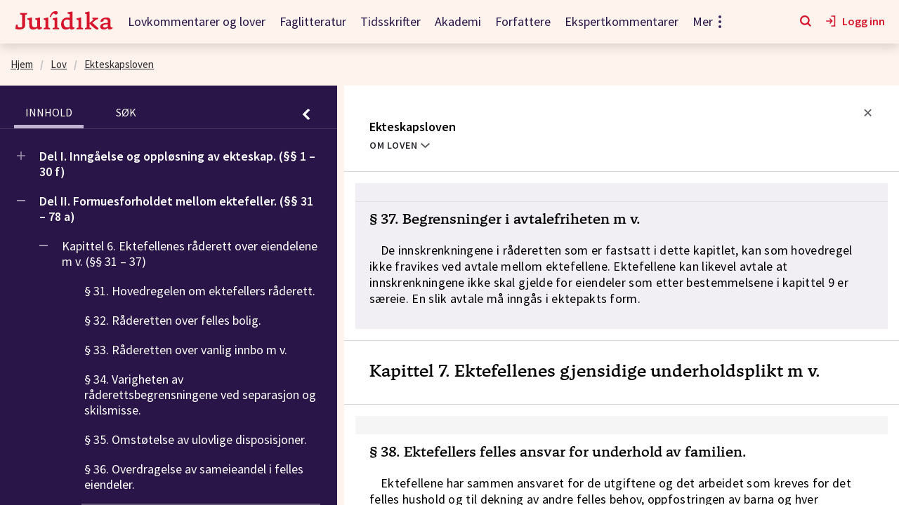

--- FILE ---
content_type: text/html; charset=utf-8
request_url: https://juridika.no/no/lov/1991-07-04-47/%C2%A737
body_size: 85142
content:
<!doctype html>
<html lang="no"><head><meta charSet="utf-8"/><meta name="viewport" content="width=device-width, initial-scale=1"/><meta http-equiv="X-UA-Compatible" content="IE=edge"/><meta name="google-site-verification" content="MEicJfquLnJP2sDAUxuwygA4LOlD7r76hq0T2-8-52I"/><link rel="manifest" href="https://res.cloudinary.com/dylsvi3ok/raw/upload/v1651667596/Manifest/manifest_kukhvh.json"/><link rel="apple-touch-icon" href="https://res.cloudinary.com/dylsvi3ok/image/upload/v1651667371/Manifest/icon-192x192_r5lyc4.png"/><meta data-rh="true" name="description" content="Lov 4. juli 1991 nr. 47 om ekteskap"/><style data-styled="" data-styled-version="5.3.11">.rYrSf{margin-right:0;margin-left:0;}/*!sc*/
.gkoRyy{margin-right:0;margin-left:5px;}/*!sc*/
data-styled.g1[id="Svg__SvgCss-sfphtg-0"]{content:"rYrSf,gkoRyy,"}/*!sc*/
.eSxzoz{margin:0;font-size:1rem;font-size:inherit;font-weight:inherit;color:#29282E;}/*!sc*/
data-styled.g2[id="Text__TextCss-wn5e0r-0"]{content:"eSxzoz,"}/*!sc*/
.jimbwr{border:none;font-style:inherit;font-variant:inherit;font-weight:inherit;font-stretch:inherit;background:none;cursor:pointer;text-align:left;font-family:inherit;font-size:inherit;line-height:1;margin:0;-webkit-flex:0 0 auto;-ms-flex:0 0 auto;flex:0 0 auto;white-space:nowrap;position:relative;-webkit-transition:all 0.2s ease 0s;transition:all 0.2s ease 0s;font-weight:600;display:-webkit-inline-box;display:-webkit-inline-flex;display:-ms-inline-flexbox;display:inline-flex;-webkit-letter-spacing:0.0313rem;-moz-letter-spacing:0.0313rem;-ms-letter-spacing:0.0313rem;letter-spacing:0.0313rem;width:auto;-webkit-box-pack:start;-webkit-justify-content:flex-start;-ms-flex-pack:start;justify-content:flex-start;-webkit-align-items:center;-webkit-box-align:center;-ms-flex-align:center;align-items:center;-webkit-text-decoration:none;text-decoration:none;padding-left:0.5rem;padding-right:0.5rem;padding:0;}/*!sc*/
.jimbwr:disabled{opacity:0.32;pointer-events:none;}/*!sc*/
data-styled.g3[id="Button__ButtonCss-sc-1rt132e-0"]{content:"jimbwr,"}/*!sc*/
.bToKOq{display:-webkit-inline-box;display:-webkit-inline-flex;display:-ms-inline-flexbox;display:inline-flex;-webkit-align-items:center;-webkit-box-align:center;-ms-flex-align:center;align-items:center;}/*!sc*/
data-styled.g20[id="ButtonAndLinkCss__ButtonAndLinkContentWrapper-wpzr8e-0"]{content:"bToKOq,"}/*!sc*/
.gMdnPE{display:-webkit-inline-box;display:-webkit-inline-flex;display:-ms-inline-flexbox;display:inline-flex;-webkit-box-pack:center;-webkit-justify-content:center;-ms-flex-pack:center;justify-content:center;-webkit-align-items:center;-webkit-box-align:center;-ms-flex-align:center;align-items:center;-webkit-text-decoration:none;text-decoration:none;cursor:pointer;border:none;background:transparent;color:#000000;-webkit-text-decoration:none;text-decoration:none;font-weight:500;font-size:1rem;}/*!sc*/
.gMdnPE:hover{opacity:0.85;-webkit-text-decoration:none;text-decoration:none;}/*!sc*/
.gMdnPE:disabled{opacity:0.32;pointer-events:none;}/*!sc*/
data-styled.g22[id="Button__ButtonCss-sc-1psjm6u-0"]{content:"gMdnPE,"}/*!sc*/
.eWNAzc{min-width:6.25rem;margin-right:1.25rem;}/*!sc*/
@media all and (min-width:425px){.eWNAzc{width:8.875rem;}}/*!sc*/
data-styled.g65[id="NavbarLogo__NavLinkCss-sc-4xo4kj-0"]{content:"eWNAzc,"}/*!sc*/
.GUIga{display:-webkit-box;display:-webkit-flex;display:-ms-flexbox;display:flex;-webkit-box-pack:start;-webkit-justify-content:flex-start;-ms-flex-pack:start;justify-content:flex-start;padding:1.25rem;-webkit-align-items:center;-webkit-box-align:center;-ms-flex-align:center;align-items:center;background:inherit;height:62px;}/*!sc*/
data-styled.g147[id="Styles__NavbarCss-q6ythn-0"]{content:"GUIga,"}/*!sc*/
.hAcOgE{margin:0;padding:0;list-style:none;display:-webkit-box;display:-webkit-flex;display:-ms-flexbox;display:flex;-webkit-align-items:center;-webkit-box-align:center;-ms-flex-align:center;align-items:center;margin-left:auto;}/*!sc*/
data-styled.g148[id="Styles__ActionsListCss-q6ythn-1"]{content:"hAcOgE,"}/*!sc*/
.hReodS:not(:last-child){margin-right:1.25rem;}/*!sc*/
data-styled.g149[id="Styles__ActionItemCss-q6ythn-2"]{content:"hReodS,"}/*!sc*/
.cCWaAL{background:none;color:inherit;border:none;padding:0;font:inherit;text-align:left;display:-webkit-box;display:-webkit-flex;display:-ms-flexbox;display:flex;-webkit-align-items:center;-webkit-box-align:center;-ms-flex-align:center;align-items:center;-webkit-box-pack:center;-webkit-justify-content:center;-ms-flex-pack:center;justify-content:center;border-bottom:2px solid transparent;}/*!sc*/
.cCWaAL span{color:#D6142B;margin-left:0.4rem;font-weight:600;}/*!sc*/
.cCWaAL:hover{opacity:1;}/*!sc*/
.cCWaAL:hover span{color:#000000;}/*!sc*/
.cCWaAL:hover svg *{fill:#000000;}/*!sc*/
.cCWaAL:focus-visible{border:none;border-bottom:2px solid #000000;}/*!sc*/
.cCWaAL:focus-visible span{color:#000000;}/*!sc*/
.cCWaAL:focus-visible svg *{fill:#000000;}/*!sc*/
data-styled.g150[id="Styles__MenyButtonItemCss-q6ythn-3"]{content:"cCWaAL,"}/*!sc*/
.eEAaB{background:none;color:inherit;border:none;padding:0;font:inherit;text-align:left;display:-webkit-box;display:-webkit-flex;display:-ms-flexbox;display:flex;-webkit-align-items:center;-webkit-box-align:center;-ms-flex-align:center;align-items:center;-webkit-box-pack:center;-webkit-justify-content:center;-ms-flex-pack:center;justify-content:center;border-bottom:2px solid transparent;}/*!sc*/
.eEAaB span{color:#D6142B;margin-left:0.4rem;font-weight:600;}/*!sc*/
.eEAaB:hover{opacity:1;}/*!sc*/
.eEAaB:hover span{color:#000000;}/*!sc*/
.eEAaB:hover svg *{fill:#000000;}/*!sc*/
.eEAaB:focus-visible{border:none;border-bottom:2px solid #000000;}/*!sc*/
.eEAaB:focus-visible span{color:#000000;}/*!sc*/
.eEAaB:focus-visible svg *{fill:#000000;}/*!sc*/
data-styled.g151[id="Styles__SearchButtonItemCss-q6ythn-4"]{content:"eEAaB,"}/*!sc*/
.hTiTkg{position:fixed;top:0;width:100%;background:inherit;z-index:99;box-shadow:0 5px 15px 0 rgba(0,0,0,0.15);}/*!sc*/
@media print{.hTiTkg{display:none;}}/*!sc*/
data-styled.g155[id="NavbarAndGlobalSearchAndErrorContainer__NavbarAndGlobalSearchAndErrorContainerCss-sc-1faljqz-0"]{content:"hTiTkg,"}/*!sc*/
.llojid{min-height:inherit;display:-webkit-box;display:-webkit-flex;display:-ms-flexbox;display:flex;-webkit-flex-direction:column;-ms-flex-direction:column;flex-direction:column;background:#FFFFFF;height:100%;min-height:0;background:#FFF3ED;padding-top:62px;}/*!sc*/
data-styled.g176[id="Layout__LayoutCss-xq0y0f-0"]{content:"llojid,"}/*!sc*/
.gMXHnv{min-height:100%;-webkit-box-flex:1;-webkit-flex-grow:1;-ms-flex-positive:1;flex-grow:1;height:100%;min-height:0;overflow:hidden;}/*!sc*/
data-styled.g177[id="Layout__MainCss-xq0y0f-1"]{content:"gMXHnv,"}/*!sc*/
*,*:before,*:after{box-sizing:border-box;}/*!sc*/
html,body,.app-container{min-height:100vh;margin:0;}/*!sc*/
body{padding:0;-webkit-font-smoothing:antialiased;background-color:#FFFFFF;color:#29282E;font-family:'Source Sans Pro',sans-serif;font-weight:400;font-size:1rem;line-height:1.25;}/*!sc*/
body input::-webkit-outer-spin-button,body input::-webkit-inner-spin-button{-webkit-appearance:none;margin:0;}/*!sc*/
body input[type=text]{-webkit-appearance:none;-moz-appearance:none;-webkit-appearance:none;-moz-appearance:none;appearance:none;}/*!sc*/
body input[type='number']{-moz-appearance:textfield;}/*!sc*/
body a{border-radius:2px;color:#00478C;}/*!sc*/
body a,body button{outline:none;}/*!sc*/
body a:hover,body button:hover{opacity:0.85;}/*!sc*/
body a:focus-visible,body button:focus-visible{outline:none;border:1px solid #5C5B5F;}/*!sc*/
body a:active,body button:active{border-color:transparent;}/*!sc*/
data-styled.g398[id="sc-global-jxATRD1"]{content:"sc-global-jxATRD1,"}/*!sc*/
.OxCmm{margin-right:1.875rem;}/*!sc*/
data-styled.g409[id="TabButton__NavItemCss-sc-1c84ts8-0"]{content:"OxCmm,"}/*!sc*/
.kVWJvk{text-transform:uppercase;border-bottom:0.3125rem solid transparent;}/*!sc*/
.kVWJvk:hover{border-bottom:0.3125rem solid #D6142B;}/*!sc*/
data-styled.g410[id="TabButton__TabButtonCss-sc-1c84ts8-1"]{content:"kVWJvk,"}/*!sc*/
.IMGAG{-webkit-flex:1;-ms-flex:1;flex:1;max-height:0;overflow:hidden;}/*!sc*/
data-styled.g413[id="Tabs__PanelsCss-fa1ti4-0"]{content:"IMGAG,"}/*!sc*/
.iDuzGu{-webkit-transition:width 400ms ease-in-out;transition:width 400ms ease-in-out;}/*!sc*/
data-styled.g414[id="CollapsibleSideTabs__CollapsibleSideTabsCss-sc-14nzipy-0"]{content:"iDuzGu,"}/*!sc*/
.bNMcyz{height:100%;width:100%;margin-right:-1.25rem;color:#FFFFFF;background:#291547;}/*!sc*/
@media all and (min-width:1900px){.bNMcyz{width:29.063rem;}}/*!sc*/
data-styled.g415[id="CollapsibleSideTabs__ContentCss-sc-14nzipy-1"]{content:"bNMcyz,"}/*!sc*/
.kWyhY{margin:0;padding:0;list-style:none;display:-webkit-box;display:-webkit-flex;display:-ms-flexbox;display:flex;}/*!sc*/
.kWyhY li{display:-webkit-box;display:-webkit-flex;display:-ms-flexbox;display:flex;-webkit-align-items:center;-webkit-box-align:center;-ms-flex-align:center;align-items:center;}/*!sc*/
.kWyhY li:not(:last-child){margin-right:0.625rem;}/*!sc*/
.kWyhY button:hover{background:#463460;border-color:#C0B2D1;}/*!sc*/
.kWyhY button .c-icon__cross{width:0.75rem;height:0.75rem;}/*!sc*/
data-styled.g419[id="CollapsibleSideTabs__ActionListCss-sc-14nzipy-5"]{content:"kWyhY,"}/*!sc*/
.EsbOs{display:-webkit-box;display:-webkit-flex;display:-ms-flexbox;display:flex;-webkit-box-pack:justify;-webkit-justify-content:space-between;-ms-flex-pack:justify;justify-content:space-between;padding:0.6875rem 1.25rem 0;border-bottom:0.0625rem solid #463460;padding:0.6875rem 1.25rem 0;}/*!sc*/
@media all and (min-width:1024px){.EsbOs{padding-top:1.25rem;}}/*!sc*/
data-styled.g420[id="CollapsibleSideTabs__NavigationCss-sc-14nzipy-6"]{content:"EsbOs,"}/*!sc*/
.elmsOS{margin:0;padding:0;list-style:none;display:-webkit-box;display:-webkit-flex;display:-ms-flexbox;display:flex;}/*!sc*/
data-styled.g421[id="CollapsibleSideTabs__TabListCss-sc-14nzipy-7"]{content:"elmsOS,"}/*!sc*/
.jBRZIc{-webkit-hyphens:auto;-moz-hyphens:auto;-ms-hyphens:auto;hyphens:auto;word-break:break-word;-ms-word-break:break-all;-webkit-hyphens:auto;-moz-hyphens:auto;-ms-hyphens:auto;margin-bottom:0.5rem;}/*!sc*/
data-styled.g518[id="Header__FullTitleCss-sc-12zpwyz-0"]{content:"jBRZIc,"}/*!sc*/
.jeScUv{margin-bottom:0.5rem;-webkit-align-items:center;-webkit-box-align:center;-ms-flex-align:center;align-items:center;}/*!sc*/
data-styled.g519[id="Header__TitleWrapperCss-sc-12zpwyz-1"]{content:"jeScUv,"}/*!sc*/
.fGuobo{-webkit-hyphens:auto;-moz-hyphens:auto;-ms-hyphens:auto;hyphens:auto;word-break:break-word;-ms-word-break:break-all;-webkit-hyphens:auto;-moz-hyphens:auto;-ms-hyphens:auto;display:inline;margin-right:0.625rem;font-weight:500;font-size:1.75rem;}/*!sc*/
@media all and (min-width:1024px){.fGuobo{font-size:2.25rem;}}/*!sc*/
@media all and (min-width:1280px){.fGuobo{font-size:2.75rem;}}/*!sc*/
data-styled.g520[id="Header__ShortTitleCss-sc-12zpwyz-2"]{content:"fGuobo,"}/*!sc*/
.eNbDZT{display:-webkit-box;display:-webkit-flex;display:-ms-flexbox;display:flex;}/*!sc*/
data-styled.g521[id="Header__HeaderButtonsWrapperCss-sc-12zpwyz-3"]{content:"eNbDZT,"}/*!sc*/
.bRuvcW{display:none;}/*!sc*/
data-styled.g523[id="Header__CloseButtonCss-sc-12zpwyz-5"]{content:"bRuvcW,"}/*!sc*/
.daXjzd{display:-webkit-box;display:-webkit-flex;display:-ms-flexbox;display:flex;-webkit-box-pack:end;-webkit-justify-content:flex-end;-ms-flex-pack:end;justify-content:flex-end;}/*!sc*/
data-styled.g524[id="Header__ToggleActionCss-sc-12zpwyz-6"]{content:"daXjzd,"}/*!sc*/
.jrSvNz{text-transform:uppercase;font-size:0.875rem;}/*!sc*/
data-styled.g525[id="Header__ShowAboutLawButtonCss-sc-12zpwyz-7"]{content:"jrSvNz,"}/*!sc*/
.jiaxYZ{padding:1rem;color:#000000;}/*!sc*/
data-styled.g527[id="Header__ContentWrapperCss-sc-12zpwyz-9"]{content:"jiaxYZ,"}/*!sc*/
.enCGiP{padding:0.875rem;}/*!sc*/
@media all and (min-width:1280px){.enCGiP{padding:0.875rem 1.25rem;}}/*!sc*/
.enCGiP .highlight{background:rgba(103,89,123,0.4);}/*!sc*/
data-styled.g528[id="Header__ContentCss-sc-12zpwyz-10"]{content:"enCGiP,"}/*!sc*/
.knRmLU{padding:0.875rem;}/*!sc*/
@media all and (min-width:1280px){.knRmLU{padding:0.875rem 1.25rem;}}/*!sc*/
data-styled.g531[id="BodyComponent__ContentCss-sc-1n3aouw-0"]{content:"knRmLU,"}/*!sc*/
.bKjZgs{padding:1rem;border-bottom:1px solid #D6D5D6;color:#000000;}/*!sc*/
.bKjZgs:focus{outline:none;}/*!sc*/
.bKjZgs:focus .cy-bodyComponent__historyAction{border-bottom:1px solid #D6D5D6;}/*!sc*/
.bKjZgs:focus .cy-bodyComponent__historyAction,.bKjZgs:focus .cy-bodyComponent__content{background-color:#F5F5F5;}/*!sc*/
.izeNWX{padding:1rem;border-bottom:1px solid #D6D5D6;color:#000000;}/*!sc*/
.izeNWX:focus{outline:none;}/*!sc*/
.izeNWX:focus .cy-bodyComponent__historyAction{border-bottom:1px solid #D6D5D6;}/*!sc*/
.izeNWX:focus .cy-bodyComponent__historyAction,.izeNWX:focus .cy-bodyComponent__content{background-color:#F5F5F5;}/*!sc*/
.izeNWX .cy-bodyComponent__historyAction,.izeNWX:hover .cy-bodyComponent__historyAction{border-bottom:0.0625rem solid #E1DEE5;}/*!sc*/
.izeNWX .cy-bodyComponent__historyAction,.izeNWX:hover .cy-bodyComponent__historyAction,.izeNWX .cy-bodyComponent__content,.izeNWX:hover .cy-bodyComponent__content{background-color:#F1EEF4;}/*!sc*/
data-styled.g532[id="BodyComponent__ContentWrapperCss-sc-1n3aouw-1"]{content:"bKjZgs,izeNWX,"}/*!sc*/
.gUJNBO{display:-webkit-box;display:-webkit-flex;display:-ms-flexbox;display:flex;-webkit-box-pack:justify;-webkit-justify-content:space-between;-ms-flex-pack:justify;justify-content:space-between;-webkit-align-items:center;-webkit-box-align:center;-ms-flex-align:center;align-items:center;font-weight:600;-webkit-letter-spacing:0.0313rem;-moz-letter-spacing:0.0313rem;-ms-letter-spacing:0.0313rem;letter-spacing:0.0313rem;text-transform:uppercase;background:#F5F5F5;border-bottom:0.0625rem solid #FFFFFF;padding:0.8125rem 1.25rem;}/*!sc*/
.gUJNBO span:first-child{margin-right:0.9375rem;}/*!sc*/
.gUJNBO .c-toggleSwitch{width:3.125rem;}/*!sc*/
data-styled.g533[id="BodyComponent__HistoryActionCss-sc-1n3aouw-2"]{content:"gUJNBO,"}/*!sc*/
.jvnaKp.articleContent,.jvnaKp.sectionContent,.jvnaKp.preambleContent,.jvnaKp.partContent,.jvnaKp.subpartContent,.jvnaKp.conclusionsContent{line-height:1.28;-webkit-letter-spacing:0.0187rem;-moz-letter-spacing:0.0187rem;-ms-letter-spacing:0.0187rem;letter-spacing:0.0187rem;font-size:1.125rem;}/*!sc*/
data-styled.g534[id="BodyComponent__TypeOfContentCss-sc-1n3aouw-3"]{content:"jvnaKp,"}/*!sc*/
.hdoSPm{display:-webkit-box;display:-webkit-flex;display:-ms-flexbox;display:flex;-webkit-flex-direction:column;-ms-flex-direction:column;flex-direction:column;height:100%;background:#FFFFFF;}/*!sc*/
data-styled.g535[id="LegalDocument__PanelCss-sc-125io8n-0"]{content:"hdoSPm,"}/*!sc*/
.byTvBh{border-bottom:1px solid #D6D5D6;}/*!sc*/
data-styled.g536[id="LegalDocument__HeaderCss-sc-125io8n-1"]{content:"byTvBh,"}/*!sc*/
.fAYVdZ{-webkit-flex:1;-ms-flex:1;flex:1;height:100%;overflow:hidden;}/*!sc*/
.fAYVdZ mark{background:#dcd3f0;}/*!sc*/
data-styled.g537[id="LegalDocument__ContentCss-sc-125io8n-2"]{content:"fAYVdZ,"}/*!sc*/
.kqaNAx{width:100%;min-width:3.125rem;max-width:56.25rem;height:100%;margin:0 auto;-webkit-box-flex:1;-webkit-flex-grow:1;-ms-flex-positive:1;flex-grow:1;background:#FFFFFF;overflow:hidden;}/*!sc*/
data-styled.g538[id="Styles__PanelCss-sc-1634kt5-0"]{content:"kqaNAx,"}/*!sc*/
.dWsiTX{-webkit-flex:0 0 auto;-ms-flex:0 0 auto;flex:0 0 auto;background:#291547;color:#FFFFFF;}/*!sc*/
.dWsiTX .c-collapsibleSideTabs .tabButton{color:#FFFFFF;padding:0.5rem 1rem;}/*!sc*/
.dWsiTX .c-collapsibleSideTabs .tabButton:hover{background:#463460;border-color:#C0B2D1;}/*!sc*/
.dWsiTX .c-collapsibleSideTabs .tabButton.isActive{border-color:#C0B2D1;}/*!sc*/
.dWsiTX .c-collapsibleSideTabs .c-tabs{display:-webkit-box;display:-webkit-flex;display:-ms-flexbox;display:flex;-webkit-flex-direction:column;-ms-flex-direction:column;flex-direction:column;}/*!sc*/
.dWsiTX .c-collapsibleSideTabs .c-tabs,.dWsiTX .c-collapsibleSideTabs #innhold,.dWsiTX .c-collapsibleSideTabs #søk{height:100%;}/*!sc*/
data-styled.g539[id="LegalDocumentPage__AsideCss-sc-18v9wou-0"]{content:"dWsiTX,"}/*!sc*/
.gjnntG{height:100%;display:-webkit-box;display:-webkit-flex;display:-ms-flexbox;display:flex;-webkit-flex-direction:column;-ms-flex-direction:column;flex-direction:column;margin:0 auto;width:100%;}/*!sc*/
.gjnntG .c-collapsibleSideTabs .tabListCollapsed .navItemCollapsed{border-right-color:#D6D5D6;}/*!sc*/
data-styled.g540[id="LegalDocumentPage__WrapperCss-sc-18v9wou-1"]{content:"gjnntG,"}/*!sc*/
.bkygRr.bodyHeading{margin:0;font-size:1.75rem;font-weight:400;}/*!sc*/
@media all and (min-width:1024px){.bkygRr.bodyHeading{font-size:2.25rem;}}/*!sc*/
@media all and (min-width:1280px){.bkygRr.bodyHeading{font-size:2.75rem;}}/*!sc*/
.bkygRr.partHeading{margin:0;font-family:Tuna;font-size:1.2rem;font-weight:500;-webkit-letter-spacing:0.075rem;-moz-letter-spacing:0.075rem;-ms-letter-spacing:0.075rem;letter-spacing:0.075rem;text-transform:uppercase;}/*!sc*/
.bkygRr.titleHeading{margin:0;font-family:Tuna;font-size:1.2rem;font-weight:500;-webkit-letter-spacing:0.075rem;-moz-letter-spacing:0.075rem;-ms-letter-spacing:0.075rem;letter-spacing:0.075rem;text-transform:uppercase;}/*!sc*/
.bkygRr.chapterHeading{margin:0;font-family:Tuna;font-size:1.5rem;font-weight:500;-webkit-letter-spacing:0;-moz-letter-spacing:0;-ms-letter-spacing:0;letter-spacing:0;}/*!sc*/
.bkygRr.subpartHeading{margin:0;font-family:Tuna;font-size:1.125rem;font-weight:500;-webkit-letter-spacing:0.075rem;-moz-letter-spacing:0.075rem;-ms-letter-spacing:0.075rem;letter-spacing:0.075rem;text-transform:uppercase;}/*!sc*/
.bkygRr.subchapterHeading{margin:0;font-family:Tuna;font-size:1.125rem;font-weight:500;-webkit-letter-spacing:0.075rem;-moz-letter-spacing:0.075rem;-ms-letter-spacing:0.075rem;letter-spacing:0.075rem;text-transform:uppercase;}/*!sc*/
.bkygRr.bodyHeading,.bkygRr.partHeading,.bkygRr.titleHeading,.bkygRr.chapterHeading,.bkygRr.subpartHeading,.bkygRr.subchapterHeading{display:-webkit-box;display:-webkit-flex;display:-ms-flexbox;display:flex;-webkit-align-items:flex-start;-webkit-box-align:flex-start;-ms-flex-align:flex-start;align-items:flex-start;-webkit-box-pack:justify;-webkit-justify-content:space-between;-ms-flex-pack:justify;justify-content:space-between;}/*!sc*/
.bkygRr.sectionHeading,.bkygRr.articleHeading{margin:0 0 1rem;font-family:Tuna;font-size:1.25rem;font-weight:500;}/*!sc*/
.bkygRr.preambleHeading,.bkygRr.conclusionsHeading{font-size:1rem;font-weight:500;}/*!sc*/
@media all and (min-width:1280px){.bkygRr.preambleHeading,.bkygRr.conclusionsHeading{font-size:1.125rem;}}/*!sc*/
data-styled.g542[id="BodyComponent__HtagCss-sc-1n3aouw-4"]{content:"bkygRr,"}/*!sc*/
</style><link rel="preload" href="https://res.cloudinary.com/dylsvi3ok/raw/upload/v1644406598/Fonts/Tuna/Tuna_500.ttf" type="font/ttf" crossorigin="" as="font"/><link rel="stylesheet" type="text/css" href="/assets/main.c65996d46bf98715e190.css"/><link rel="shortcut icon" href="/assets/images/favicon-2759a940973da5c9e8822626274fa887.png"/><title data-rh="true">Ekteskapsloven § 37. | Lovkommentarer | Juridika</title></head><body><div id="app-container" class="app-container"><div class="Layout__LayoutCss-xq0y0f-0 llojid"><header role="banner" class="NavbarAndGlobalSearchAndErrorContainer__NavbarAndGlobalSearchAndErrorContainerCss-sc-1faljqz-0 hTiTkg"><div class="Styles__NavbarCss-q6ythn-0 GUIga"><a aria-current="page" class="NavbarLogo__NavLinkCss-sc-4xo4kj-0 eWNAzc active" aria-label="Gå til forsiden" href="/"><svg class="Svg__SvgCss-sfphtg-0 juridika-logo" xmlns="http://www.w3.org/2000/svg" viewBox="0 0 1999.000000 408.000000"><g transform="translate(0.000000,408.000000) scale(0.100000,-0.100000)" fill="#D6142B" stroke="none"><path d="M8150 3935 c-369 -74 -678 -361 -869 -807 -43 -100 -135 -368 -129 -373 21 -14 212 -75 217 -68 5 4 23 51 40 103 45 131 120 286 185 384 95 142 247 269 380 316 l50 18 22 -56 c13 -30 36 -71 52 -91 65 -81 218 -124 355 -102 90 15 143 40 196 93 62 63 85 131 85 253 1 90 -2 107 -28 163 -38 83 -98 136 -184 162 -76 24 -266 26 -372 5z"></path><path d="M11155 3782 c-220 -41 -403 -80 -407 -86 -4 -6 -21 -51 -39 -101 l-31 -89 30 -27 c39 -35 167 -83 328 -122 l134 -32 0 -387 0 -387 -57 24 c-111 44 -214 60 -403 60 -190 0 -259 -10 -401 -56 -178 -57 -324 -145 -460 -276 -190 -183 -318 -422 -381 -710 -30 -141 -37 -475 -13 -629 43 -274 164 -510 334 -651 81 -66 219 -136 326 -164 111 -29 316 -36 453 -15 174 26 391 112 556 219 l69 45 22 -63 c40 -119 115 -185 234 -205 165 -28 428 50 604 180 l67 50 0 115 0 115 -149 0 -149 0 -31 47 c-65 97 -61 -5 -61 1685 l0 1538 -87 -1 c-63 -1 -201 -23 -488 -77z m-330 -1587 c113 -19 170 -36 268 -82 l77 -36 0 -699 0 -699 -76 -36 c-286 -132 -623 -107 -837 62 -92 73 -181 207 -228 343 -68 198 -84 529 -34 724 58 225 210 371 435 419 106 22 275 24 395 4z"></path><path d="M14885 3840 c-38 -10 -206 -51 -372 -91 l-303 -73 0 -101 c0 -92 2 -103 23 -122 44 -42 142 -92 239 -124 l98 -32 0 -1378 0 -1378 -37 -6 c-64 -11 -215 -52 -268 -73 l-50 -20 -3 -131 -3 -131 641 0 641 0 -3 132 -3 131 -60 22 c-33 13 -111 34 -174 48 -62 14 -115 28 -117 30 -2 2 -3 185 -2 406 l3 402 430 -423 c261 -257 470 -453 530 -499 140 -107 284 -200 405 -261 l104 -52 100 17 c55 10 124 25 153 34 l53 17 0 110 0 111 -603 564 c-331 311 -603 568 -605 571 -1 4 177 155 396 335 l398 328 113 28 c63 15 147 44 187 63 l74 35 0 126 0 125 -580 0 -580 0 0 -126 0 -125 53 -24 c28 -13 89 -34 134 -47 46 -13 82 -26 80 -30 -1 -4 -191 -172 -422 -374 l-420 -366 -3 1186 -2 1186 -88 -1 c-48 0 -118 -9 -157 -19z"></path><path d="M1200 3435 l0 -146 46 -19 c64 -28 142 -49 269 -75 l110 -22 3 -1152 c2 -1262 3 -1246 -56 -1341 -37 -60 -108 -96 -222 -111 -134 -17 -349 7 -501 57 -92 31 -80 -4 -110 304 -11 118 -22 216 -24 218 -3 4 -216 -15 -276 -24 l-37 -5 -31 -147 c-51 -237 -110 -654 -98 -686 12 -32 334 -119 547 -147 133 -18 392 -15 515 5 446 74 717 262 819 567 61 182 59 143 65 1353 l6 1109 90 18 c113 22 187 45 248 75 l47 24 0 145 0 145 -705 0 -705 0 0 -145z"></path><path d="M18370 2634 c-397 -51 -705 -189 -879 -396 -108 -128 -151 -248 -151 -425 0 -92 2 -103 18 -103 9 1 138 27 287 59 l269 58 24 174 c12 96 24 179 26 185 5 13 118 49 201 65 78 15 285 5 349 -15 69 -22 127 -58 169 -105 84 -94 107 -183 107 -431 l0 -176 -237 -17 c-362 -26 -572 -64 -774 -137 -250 -90 -419 -259 -474 -475 -19 -76 -19 -250 0 -333 36 -154 139 -279 287 -351 105 -51 184 -70 323 -77 296 -17 585 84 828 291 l65 55 16 -73 c19 -85 63 -183 97 -214 88 -80 282 -81 507 -1 110 38 171 69 250 125 l62 44 0 114 0 114 -157 3 -156 3 -33 47 c-18 26 -37 70 -43 98 -7 33 -11 248 -11 618 0 312 -5 605 -10 652 -30 261 -139 445 -319 539 -123 64 -214 82 -426 86 -99 2 -196 1 -215 -1z m420 -1648 l0 -234 -67 -45 c-253 -166 -550 -219 -743 -131 -111 51 -154 117 -154 239 -1 95 18 138 87 202 109 101 299 156 648 187 79 8 163 14 187 15 l42 1 0 -234z"></path><path d="M3075 2545 c-192 -47 -360 -87 -372 -90 -22 -5 -23 -10 -23 -109 l0 -104 49 -36 c56 -42 136 -79 236 -111 l70 -23 5 -644 6 -643 27 -100 c40 -149 106 -275 192 -361 115 -116 244 -173 437 -194 281 -30 568 50 864 241 50 33 93 59 96 59 3 0 8 -17 12 -38 9 -58 63 -158 104 -192 79 -65 205 -90 337 -67 151 27 322 111 434 212 l41 37 0 114 0 113 -151 3 -152 3 -28 35 c-59 74 -59 66 -59 1067 l0 913 -77 0 c-64 0 -150 -17 -470 -92 l-393 -93 0 -102 0 -102 33 -24 c63 -48 277 -137 328 -137 19 0 19 -16 19 -679 l0 -679 -85 -36 c-192 -80 -329 -104 -489 -87 -208 24 -333 102 -406 256 -59 125 -60 138 -60 995 l0 780 -87 -1 c-74 0 -143 -14 -438 -84z"></path><path d="M6305 2536 l-370 -92 -3 -100 -3 -101 36 -28 c54 -40 138 -81 237 -112 l88 -28 0 -767 c0 -423 -2 -768 -4 -768 -50 0 -256 -57 -328 -90 l-28 -13 0 -129 0 -128 640 0 640 0 0 130 0 131 -47 20 c-46 20 -195 60 -275 74 l-38 6 0 1044 0 1045 -87 -1 c-75 -1 -143 -15 -458 -93z"></path><path d="M8130 2536 l-375 -93 -3 -95 -3 -95 36 -32 c48 -41 120 -77 235 -117 l95 -32 3 -765 2 -765 -42 -7 c-76 -12 -199 -45 -264 -72 l-64 -25 0 -129 0 -129 645 0 645 0 0 129 0 129 -52 22 c-50 21 -201 62 -280 75 l-38 6 0 1044 0 1045 -82 -1 c-70 0 -144 -15 -458 -93z"></path><path d="M12920 2536 l-375 -93 -3 -95 -3 -95 36 -32 c48 -41 120 -77 235 -117 l95 -32 3 -765 2 -765 -42 -7 c-76 -12 -199 -45 -264 -72 l-64 -25 0 -129 0 -129 645 0 645 0 0 129 0 129 -52 22 c-50 21 -201 62 -280 75 l-38 6 0 1044 0 1045 -82 -1 c-70 0 -144 -15 -458 -93z"></path></g></svg></a><ul class="Styles__ActionsListCss-q6ythn-1 hAcOgE"><li class="Styles__ActionItemCss-q6ythn-2 hReodS"><button aria-label="Søk" class="Styles__SearchButtonItemCss-q6ythn-4 eEAaB"><svg class="Svg__SvgCss-sfphtg-0 c-icon icon-search" width="16" height="16" viewBox="0 0 16 16" xmlns="http://www.w3.org/2000/svg" fill="#D6142B"><g stroke="none" stroke-width="1" fill-rule="evenodd"><g><path d="M12.4317707,10.821616 L16.006073,14.3819427 L14.3808289,16.0038452 L10.8097877,12.4401833 C10.8086012,12.4410253 10.8074144,12.4418669 10.8062273,12.4427081 C9.68883009,13.234582 8.32376707,13.6999998 6.8499999,13.6999998 C3.06684942,13.6999998 0,10.6331504 0,6.8499999 C0,3.06684942 3.06684942,0 6.8499999,0 C10.6331504,0 13.6999998,3.06684942 13.6999998,6.8499999 C13.6999998,8.32951715 13.2309432,9.69948034 12.4334244,10.819295 C12.4328733,10.8200688 12.4323221,10.8208425 12.4317707,10.821616 Z M6.8499999,11.4499998 C9.3905097,11.4499998 11.4499998,9.3905097 11.4499998,6.8499999 C11.4499998,4.30949011 9.3905097,2.25 6.8499999,2.25 C4.30949011,2.25 2.25,4.30949011 2.25,6.8499999 C2.25,9.3905097 4.30949011,11.4499998 6.8499999,11.4499998 Z"></path></g></g></svg></button></li><li class="Styles__ActionItemCss-q6ythn-2 hReodS"><button class="Styles__MenyButtonItemCss-q6ythn-3 cCWaAL"><svg class="Svg__SvgCss-sfphtg-0 c-icon c-icon__menu" width="16" height="15" viewBox="0 0 16 15"><g fill="#D6142B" fill-rule="evenodd"><rect width="15" height="2.5"></rect><rect width="15" height="2.5" y="6"></rect><rect width="15" height="2.5" y="12"></rect></g></svg><span>MENY</span></button></li></ul></div></header><main class="Layout__MainCss-xq0y0f-1 gMXHnv"><div class="LegalDocumentPage__WrapperCss-sc-18v9wou-1 gjnntG"><div></div><aside class="LegalDocumentPage__AsideCss-sc-18v9wou-0 dWsiTX"><div class="CollapsibleSideTabs__CollapsibleSideTabsCss-sc-14nzipy-0 iDuzGu c-collapsibleSideTabs"><div class="CollapsibleSideTabs__ContentCss-sc-14nzipy-1 bNMcyz"><div class="c-tabs cy-tabs"><nav class="CollapsibleSideTabs__NavigationCss-sc-14nzipy-6 EsbOs"><ul role="tablist" class="CollapsibleSideTabs__TabListCss-sc-14nzipy-7 elmsOS"><li role="presentation" class="TabButton__NavItemCss-sc-1c84ts8-0 OxCmm"><button class="Button__ButtonCss-sc-1psjm6u-0 gMdnPE TabButton__TabButtonCss-sc-1c84ts8-1 kVWJvk tabButton   cy-tabs__tabButton" id="innhold-tab" role="tab" aria-selected="false" aria-controls="innhold"><span class="ButtonAndLinkCss__ButtonAndLinkContentWrapper-wpzr8e-0 bToKOq">Innhold</span></button></li><li role="presentation" class="TabButton__NavItemCss-sc-1c84ts8-0 OxCmm"><button class="Button__ButtonCss-sc-1psjm6u-0 gMdnPE TabButton__TabButtonCss-sc-1c84ts8-1 kVWJvk tabButton   cy-tabs__tabButton" id="søk-tab" role="tab" aria-selected="false" aria-controls="søk"><span class="ButtonAndLinkCss__ButtonAndLinkContentWrapper-wpzr8e-0 bToKOq">Søk</span></button></li></ul><ul class="CollapsibleSideTabs__ActionListCss-sc-14nzipy-5 kWyhY cy-collapsibleSideTabs__actionList"></ul></nav><div class="Tabs__PanelsCss-fa1ti4-0 IMGAG cy-tabs__panels"></div></div></div></div></aside><div id="legalDocumentPanel" style="display:block" class="Styles__PanelCss-sc-1634kt5-0 kqaNAx"><div class="LegalDocument__PanelCss-sc-125io8n-0 hdoSPm"><div class="LegalDocument__HeaderCss-sc-125io8n-1 byTvBh"><div id="body" data-type="body"><div class="Header__ContentWrapperCss-sc-12zpwyz-9 jiaxYZ"><div class="Header__ContentCss-sc-12zpwyz-10 enCGiP cy-legalDocument__header" data-fragmentid="body"><div><div class="Header__ToggleActionCss-sc-12zpwyz-6 daXjzd"><button aria-label="lukk loven" class="Button__ButtonCss-sc-1rt132e-0 jimbwr Header__CloseButtonCss-sc-12zpwyz-5 bRuvcW"><svg class="Svg__SvgCss-sfphtg-0 rYrSf c-icon c-icon-close" xmlns="http://www.w3.org/2000/svg" width="16" height="16" viewBox="0 0 21 16" name="Close"><defs><filter width="102.3%" height="100.5%" x="-1.1%" y="-.2%" filterUnits="objectBoundingBox"><feMerge><feMergeNode in="SourceGraphic"></feMergeNode></feMerge></filter></defs><path fill="#5C5B5F" fill-rule="evenodd" d="M692 16.25L686.75 11 685 12.75l5.25 5.25-5.25 5.25 1.75 1.75 5.25-5.25 5.25 5.25 1.75-1.75-5.25-5.25 5.25-5.25-1.75-1.75-5.25 5.25z" transform="translate(-682 -9)"></path></svg></button></div><div class="Header__TitleWrapperCss-sc-12zpwyz-1 jeScUv"><h1 class="Header__ShortTitleCss-sc-12zpwyz-2 fGuobo">Ekteskapsloven</h1></div><div class="Header__FullTitleCss-sc-12zpwyz-0 jBRZIc">Lov 4. juli 1991 nr. 47 om ekteskap</div><div class="Header__HeaderButtonsWrapperCss-sc-12zpwyz-3 eNbDZT"><button aria-label="" class="Button__ButtonCss-sc-1rt132e-0 jimbwr Header__ShowAboutLawButtonCss-sc-12zpwyz-7 jrSvNz"><span color="#29282E" class="Text__TextCss-wn5e0r-0 eSxzoz">Om loven</span><svg class="Svg__SvgCss-sfphtg-0 gkoRyy c-icon c-icon-arrowDown" width="13" height="9" viewBox="0 0 16 9" name="ArrowDown"><polygon fill="#5C5B5F" fill-rule="evenodd" points="61 8.688 53 16 45 8.688 46.714 7 53 12.906 59.286 7" transform="translate(-45 -7)"></polygon></svg></button></div></div></div></div></div></div><div class="LegalDocument__ContentCss-sc-125io8n-2 fAYVdZ"><div class="rcs-custom-scroll " style="height:100%"><div class="rcs-outer-container" style="height:100%"><div class="rcs-inner-container" style="height:100%;margin-right:-20px"><div style="height:100%;overflow-y:visible;margin-right:20px"><div id="legalDocument-mark-content"><div id="bodyComponent-part_i" data-type="part"><div role="button" aria-pressed="false" tabindex="0" class="BodyComponent__ContentWrapperCss-sc-1n3aouw-1 bKjZgs"><div data-fragmentid="part_i" class="BodyComponent__ContentCss-sc-1n3aouw-0 knRmLU cy-bodyComponent__content"><h2 class="BodyComponent__HtagCss-sc-1n3aouw-4 bkygRr partHeading"><span><span class="akn__num" title="I" id="part_i__num">Del I.</span> <span class="akn__heading" id="part_i__heading">Inngåelse og oppløsning av ekteskap.</span></span></h2></div></div></div><div id="bodyComponent-part_i__chapter_1" data-type="chapter"><div role="button" aria-pressed="false" tabindex="0" class="BodyComponent__ContentWrapperCss-sc-1n3aouw-1 bKjZgs"><div data-fragmentid="part_i__chapter_1" class="BodyComponent__ContentCss-sc-1n3aouw-0 knRmLU cy-bodyComponent__content"><h3 class="BodyComponent__HtagCss-sc-1n3aouw-4 bkygRr chapterHeading"><span><span class="akn__num" title="1" id="part_i__chapter_1__num">Kapittel 1.</span> <span class="akn__heading" id="part_i__chapter_1__heading">Vilkår for å inngå ekteskap.</span></span></h3></div></div></div><div id="bodyComponent-part_i__chapter_1__section_1" data-type="section"><div role="button" aria-pressed="false" tabindex="0" class="BodyComponent__ContentWrapperCss-sc-1n3aouw-1 bKjZgs"><div class="BodyComponent__HistoryActionCss-sc-1n3aouw-2 gUJNBO cy-bodyComponent__historyAction"></div><div data-fragmentid="part_i__chapter_1__section_1" class="BodyComponent__ContentCss-sc-1n3aouw-0 knRmLU cy-bodyComponent__content"><h5 class="BodyComponent__HtagCss-sc-1n3aouw-4 bkygRr sectionHeading"><span><span class="akn__num" title="1" id="part_i__chapter_1__section_1__num"> § 1.</span> <span class="akn__heading" id="part_i__chapter_1__section_1__heading">Kjønn</span></span></h5><div class="BodyComponent__TypeOfContentCss-sc-1n3aouw-3 jvnaKp sectionContent"><div class="akn__section" id="part_i__chapter_1__section_1"><div class="akn__paragraph" id="part_i__chapter_1__section_1__paragraph_1"><div class="akn__content" id="part_i__chapter_1__section_1__paragraph_1__content"><p class="akn__p">To personer av motsatt eller samme kjønn kan inngå ekteskap. </p></div></div></div></div><div></div></div></div></div><div id="bodyComponent-part_i__chapter_1__section_1a" data-type="section"><div role="button" aria-pressed="false" tabindex="0" class="BodyComponent__ContentWrapperCss-sc-1n3aouw-1 bKjZgs"><div class="BodyComponent__HistoryActionCss-sc-1n3aouw-2 gUJNBO cy-bodyComponent__historyAction"></div><div data-fragmentid="part_i__chapter_1__section_1a" class="BodyComponent__ContentCss-sc-1n3aouw-0 knRmLU cy-bodyComponent__content"><h5 class="BodyComponent__HtagCss-sc-1n3aouw-4 bkygRr sectionHeading"><span><span class="akn__num" title="1 a" id="part_i__chapter_1__section_1a__num"> § 1 a.</span> <span class="akn__heading" id="part_i__chapter_1__section_1a__heading">Ekteskapsalder.</span></span></h5><div class="BodyComponent__TypeOfContentCss-sc-1n3aouw-3 jvnaKp sectionContent"><div class="akn__section" id="part_i__chapter_1__section_1a"><div class="akn__paragraph" id="part_i__chapter_1__section_1a__paragraph_1"><div class="akn__content" id="part_i__chapter_1__section_1a__paragraph_1__content"><p class="akn__p">Den som er under 18 år, kan ikke inngå ekteskap. </p></div></div></div></div><div></div></div></div></div><div id="bodyComponent-part_i__chapter_1__section_1b" data-type="section"><div role="button" aria-pressed="false" tabindex="0" class="BodyComponent__ContentWrapperCss-sc-1n3aouw-1 bKjZgs"><div class="BodyComponent__HistoryActionCss-sc-1n3aouw-2 gUJNBO cy-bodyComponent__historyAction"></div><div data-fragmentid="part_i__chapter_1__section_1b" class="BodyComponent__ContentCss-sc-1n3aouw-0 knRmLU cy-bodyComponent__content"><h5 class="BodyComponent__HtagCss-sc-1n3aouw-4 bkygRr sectionHeading"><span><span class="akn__num" title="1 b" id="part_i__chapter_1__section_1b__num"> § 1 b.</span> <span class="akn__heading" id="part_i__chapter_1__section_1b__heading">Frivillighet</span></span></h5><div class="BodyComponent__TypeOfContentCss-sc-1n3aouw-3 jvnaKp sectionContent"><div class="akn__section" id="part_i__chapter_1__section_1b"><div class="akn__paragraph" id="part_i__chapter_1__section_1b__paragraph_1"><div class="akn__content" id="part_i__chapter_1__section_1b__paragraph_1__content"><p class="akn__p">Kvinner og menn har samme rett til fritt å velge ektefelle. Ekteskap skal inngås av egen fri vilje og med eget samtykke.</p></div></div></div></div><div></div></div></div></div><div id="bodyComponent-part_i__chapter_1__section_2" data-type="section"><div role="button" aria-pressed="false" tabindex="0" class="BodyComponent__ContentWrapperCss-sc-1n3aouw-1 bKjZgs"><div class="BodyComponent__HistoryActionCss-sc-1n3aouw-2 gUJNBO cy-bodyComponent__historyAction"></div><div data-fragmentid="part_i__chapter_1__section_2" class="BodyComponent__ContentCss-sc-1n3aouw-0 knRmLU cy-bodyComponent__content"><h5 class="BodyComponent__HtagCss-sc-1n3aouw-4 bkygRr sectionHeading"><span><span class="akn__num" title="2" id="part_i__chapter_1__section_2__num"> § 2.</span> <span class="akn__heading" id="part_i__chapter_1__section_2__heading">Adgangen til å inngå ekteskap for personer som er satt under vergemål</span></span></h5><div class="BodyComponent__TypeOfContentCss-sc-1n3aouw-3 jvnaKp sectionContent"><div class="akn__section" id="part_i__chapter_1__section_2"><div class="akn__paragraph" id="part_i__chapter_1__section_2__paragraph_1"><div class="akn__content" id="part_i__chapter_1__section_2__paragraph_1__content"><p class="akn__p">Den som er satt under vergemål, må ha samtykke fra vergen for å inngå ekteskap dersom det faller innenfor vergens oppdrag å gi slikt samtykke. Nekter vergen, kan statsforvalteren likevel gi tillatelse hvis det ikke er rimelig grunn for nektelsen. </p></div></div></div></div><div></div></div></div></div><div id="bodyComponent-part_i__chapter_1__section_3" data-type="section"><div role="button" aria-pressed="false" tabindex="0" class="BodyComponent__ContentWrapperCss-sc-1n3aouw-1 bKjZgs"><div class="BodyComponent__HistoryActionCss-sc-1n3aouw-2 gUJNBO cy-bodyComponent__historyAction"></div><div data-fragmentid="part_i__chapter_1__section_3" class="BodyComponent__ContentCss-sc-1n3aouw-0 knRmLU cy-bodyComponent__content"><h5 class="BodyComponent__HtagCss-sc-1n3aouw-4 bkygRr sectionHeading"><span><span class="akn__num" title="3" id="part_i__chapter_1__section_3__num"> § 3.</span> <span class="akn__heading" id="part_i__chapter_1__section_3__heading">Forbud mot ekteskap mellom nære slektninger.</span></span></h5><div class="BodyComponent__TypeOfContentCss-sc-1n3aouw-3 jvnaKp sectionContent"><div class="akn__section" id="part_i__chapter_1__section_3"><div class="akn__paragraph" id="part_i__chapter_1__section_3__paragraph_1"><div class="akn__content" id="part_i__chapter_1__section_3__paragraph_1__content"><p class="akn__p">Ekteskap kan ikke inngås mellom slektninger i rett opp- eller nedstigende linje eller mellom søsken. Ekteskap kan heller ikke inngås mellom andre beslektede dersom disse er søskenbarn eller nærmere slektninger enn søskenbarn. Statsforvalteren kan gi samtykke til ekteskap etter andre punktum dersom sterke grunner taler for det.</p></div></div><div class="akn__paragraph" id="part_i__chapter_1__section_3__paragraph_2"><div class="akn__content" id="part_i__chapter_1__section_3__paragraph_2__content"><p class="akn__p">For adoptivbarn gjelder forbudet overfor både den opprinnelige slekt og adoptivforeldrene og deres slekt. Er adoptivbarnet blitt adoptert på ny, kan statsforvalteren likevel samtykke i ekteskap mellom adoptivbarnet og en av de opprinnelige adoptivforeldrene eller dennes slektning. </p></div></div></div></div><div></div></div></div></div><div id="bodyComponent-part_i__chapter_1__section_4" data-type="section"><div role="button" aria-pressed="false" tabindex="0" class="BodyComponent__ContentWrapperCss-sc-1n3aouw-1 bKjZgs"><div class="BodyComponent__HistoryActionCss-sc-1n3aouw-2 gUJNBO cy-bodyComponent__historyAction"></div><div data-fragmentid="part_i__chapter_1__section_4" class="BodyComponent__ContentCss-sc-1n3aouw-0 knRmLU cy-bodyComponent__content"><h5 class="BodyComponent__HtagCss-sc-1n3aouw-4 bkygRr sectionHeading"><span><span class="akn__num" title="4" id="part_i__chapter_1__section_4__num"> § 4.</span> <span class="akn__heading" id="part_i__chapter_1__section_4__heading">Forbud mot ekteskap når tidligere ekteskap består.</span></span></h5><div class="BodyComponent__TypeOfContentCss-sc-1n3aouw-3 jvnaKp sectionContent"><div class="akn__section" id="part_i__chapter_1__section_4"><div class="akn__paragraph" id="part_i__chapter_1__section_4__paragraph_1"><div class="akn__content" id="part_i__chapter_1__section_4__paragraph_1__content"><p class="akn__p">Ingen kan inngå ekteskap så lenge et tidligere ekteskap eller registrert partnerskap består.</p></div></div><div class="akn__paragraph" id="part_i__chapter_1__section_4__paragraph_2"><div class="akn__content" id="part_i__chapter_1__section_4__paragraph_2__content"><p class="akn__p">Når et ekteskap inngått etter utenlandsk rett ikke anerkjennes her i riket, gjelder første ledd tilsvarende. Partene i et slikt ekteskap kan likevel gifte seg med hverandre dersom lovens øvrige vilkår for inngåelse av ekteskap er oppfylt. Statsforvalteren kan etter begjæring gi tillatelse til at en part i et ekteskap som nevnt i første punktum kan gifte seg med en annen når særlige grunner taler for det. Departementet fastsetter hvilke statsforvaltere som skal behandle slike begjæringer.</p></div></div></div></div><div></div></div></div></div><div id="bodyComponent-part_i__chapter_1__section_5" data-type="section"><div role="button" aria-pressed="false" tabindex="0" class="BodyComponent__ContentWrapperCss-sc-1n3aouw-1 bKjZgs"><div class="BodyComponent__HistoryActionCss-sc-1n3aouw-2 gUJNBO cy-bodyComponent__historyAction"></div><div data-fragmentid="part_i__chapter_1__section_5" class="BodyComponent__ContentCss-sc-1n3aouw-0 knRmLU cy-bodyComponent__content"><h5 class="BodyComponent__HtagCss-sc-1n3aouw-4 bkygRr sectionHeading"><span><span class="akn__num" title="5" id="part_i__chapter_1__section_5__num"> § 5.</span> <span class="akn__heading" id="part_i__chapter_1__section_5__heading">Opplysnings- og veiledningsplikt om smittefarlig sykdom som kan overføres ved seksuell omgang.</span></span></h5><div class="BodyComponent__TypeOfContentCss-sc-1n3aouw-3 jvnaKp sectionContent"><div class="akn__section" id="part_i__chapter_1__section_5"><div class="akn__paragraph" id="part_i__chapter_1__section_5__paragraph_1"><div class="akn__content" id="part_i__chapter_1__section_5__paragraph_1__content"><p class="akn__p">Den som lider av en smittefarlig sykdom som kan overføres ved seksuell omgang, kan ikke inngå ekteskap uten at den andre parten er gjort kjent med sykdommen og begge parter har fått muntlig veiledning av en lege om farene ved sykdommen. </p></div></div><div class="akn__paragraph" id="part_i__chapter_1__section_5__paragraph_2"><div class="akn__content" id="part_i__chapter_1__section_5__paragraph_2__content"><p class="akn__p">Lovbestemt taushetsplikt er ikke til hinder for at en lege gir opplysninger til vigsleren om sykdommen eller føres som vitne i en ekteskapssak.</p></div></div></div></div><div></div></div></div></div><div id="bodyComponent-part_i__chapter_1__section_5a" data-type="section"><div role="button" aria-pressed="false" tabindex="0" class="BodyComponent__ContentWrapperCss-sc-1n3aouw-1 bKjZgs"><div class="BodyComponent__HistoryActionCss-sc-1n3aouw-2 gUJNBO cy-bodyComponent__historyAction"></div><div data-fragmentid="part_i__chapter_1__section_5a" class="BodyComponent__ContentCss-sc-1n3aouw-0 knRmLU cy-bodyComponent__content"><h5 class="BodyComponent__HtagCss-sc-1n3aouw-4 bkygRr sectionHeading"><span><span class="akn__num" title="5a" id="part_i__chapter_1__section_5a__num"> § 5a.</span> <span class="akn__heading" id="part_i__chapter_1__section_5a__heading">Lovlig opphold</span></span></h5><div class="BodyComponent__TypeOfContentCss-sc-1n3aouw-3 jvnaKp sectionContent"><div class="akn__section" id="part_i__chapter_1__section_5a"><div class="akn__paragraph" id="part_i__chapter_1__section_5a__paragraph_1"><div class="akn__content" id="part_i__chapter_1__section_5a__paragraph_1__content"><p class="akn__p">For å inngå ekteskap i Norge må en utenlandsk statsborger ha lovlig opphold i riket. </p></div></div></div></div><div></div></div></div></div><div id="bodyComponent-part_i__chapter_2" data-type="chapter"><div role="button" aria-pressed="false" tabindex="0" class="BodyComponent__ContentWrapperCss-sc-1n3aouw-1 bKjZgs"><div data-fragmentid="part_i__chapter_2" class="BodyComponent__ContentCss-sc-1n3aouw-0 knRmLU cy-bodyComponent__content"><h3 class="BodyComponent__HtagCss-sc-1n3aouw-4 bkygRr chapterHeading"><span><span class="akn__num" title="2" id="part_i__chapter_2__num">Kapittel 2.</span> <span class="akn__heading" id="part_i__chapter_2__heading">Prøving av ekteskapsvilkårene.</span></span></h3></div></div></div><div id="bodyComponent-part_i__chapter_2__section_6" data-type="section"><div role="button" aria-pressed="false" tabindex="0" class="BodyComponent__ContentWrapperCss-sc-1n3aouw-1 bKjZgs"><div class="BodyComponent__HistoryActionCss-sc-1n3aouw-2 gUJNBO cy-bodyComponent__historyAction"></div><div data-fragmentid="part_i__chapter_2__section_6" class="BodyComponent__ContentCss-sc-1n3aouw-0 knRmLU cy-bodyComponent__content"><h5 class="BodyComponent__HtagCss-sc-1n3aouw-4 bkygRr sectionHeading"><span><span class="akn__num" title="6" id="part_i__chapter_2__section_6__num"> § 6.</span> <span class="akn__heading" id="part_i__chapter_2__section_6__heading">Når prøving skal skje, og hvem som skal foreta prøvingen.</span></span></h5><div class="BodyComponent__TypeOfContentCss-sc-1n3aouw-3 jvnaKp sectionContent"><div class="akn__section" id="part_i__chapter_2__section_6"><div class="akn__paragraph" id="part_i__chapter_2__section_6__paragraph_1"><div class="akn__content" id="part_i__chapter_2__section_6__paragraph_1__content"><p class="akn__p">Før ekteskap kan inngås, skal det skje en prøving av om ekteskapsvilkårene er oppfylt.</p></div></div><div class="akn__paragraph" id="part_i__chapter_2__section_6__paragraph_2"><div class="akn__content" id="part_i__chapter_2__section_6__paragraph_2__content"><p class="akn__p">Prøvingen foretas av folkeregistermyndigheten eller av norsk utenrikstjenesteansatt. Norsk utenrikstjenesteansatt prøver kun ekteskapsvilkårene for norske borgere som er fast bosatt i embetsdistriktet, og bare i de tilfeller der prøvingen ikke kan foretas av norsk folkeregistermyndighet.</p></div></div></div></div><div></div></div></div></div><div id="bodyComponent-part_i__chapter_2__section_7" data-type="section"><div role="button" aria-pressed="false" tabindex="0" class="BodyComponent__ContentWrapperCss-sc-1n3aouw-1 bKjZgs"><div class="BodyComponent__HistoryActionCss-sc-1n3aouw-2 gUJNBO cy-bodyComponent__historyAction"></div><div data-fragmentid="part_i__chapter_2__section_7" class="BodyComponent__ContentCss-sc-1n3aouw-0 knRmLU cy-bodyComponent__content"><h5 class="BodyComponent__HtagCss-sc-1n3aouw-4 bkygRr sectionHeading"><span><span class="akn__num" title="7" id="part_i__chapter_2__section_7__num"> § 7.</span> <span class="akn__heading" id="part_i__chapter_2__section_7__heading">Bevis for at ekteskapsvilkårene er oppfylt.</span></span></h5><div class="BodyComponent__TypeOfContentCss-sc-1n3aouw-3 jvnaKp sectionContent"><div class="akn__section" id="part_i__chapter_2__section_7"><div class="akn__paragraph" id="part_i__chapter_2__section_7__paragraph_1"><div class="akn__intro" id="part_i__chapter_2__section_7__paragraph_1__intro"><p class="akn__p">Til bruk for prøvingen av om ekteskapvilkårene er oppfylt, skal brudefolkene skaffe følgende bevis: </p></div><ul class="akn__list" id="part_i__chapter_2__section_7__paragraph_1__list_1"><li class="akn__point" eid="part_i__chapter_2__section_7__paragraph_1__list_1__point_a"><span class="akn__num" title="a" id="part_i__chapter_2__section_7__paragraph_1__list_1__point_a__num">a.</span><div class="akn__subparagraph" id="part_i__chapter_2__section_7__paragraph_1__list_1__point_a__subparagraph_1"><div class="akn__content" id="part_i__chapter_2__section_7__paragraph_1__list_1__point_a__subparagraph_1__content"><p class="akn__p">Hver av dem skal legge fram fødselsattest fra folkeregistermyndigheten når prøvingen ikke foretas av folkeregistermyndigheten. Er det vanskelig å skaffe slik attest innen rimelig tid, kan annet tilfredsstillende bevis for navn og alder godtas.</p></div></div></li><li class="akn__point" eid="part_i__chapter_2__section_7__paragraph_1__list_1__point_b"><span class="akn__num" title="b" id="part_i__chapter_2__section_7__paragraph_1__list_1__point_b__num">b.</span><div class="akn__subparagraph" id="part_i__chapter_2__section_7__paragraph_1__list_1__point_b__subparagraph_1"><div class="akn__content" id="part_i__chapter_2__section_7__paragraph_1__list_1__point_b__subparagraph_1__content"><p class="akn__p">(Opphevet)</p></div></div></li><li class="akn__point" eid="part_i__chapter_2__section_7__paragraph_1__list_1__point_c"><span class="akn__num" title="c" id="part_i__chapter_2__section_7__paragraph_1__list_1__point_c__num">c.</span><div class="akn__subparagraph" id="part_i__chapter_2__section_7__paragraph_1__list_1__point_c__subparagraph_1"><div class="akn__content" id="part_i__chapter_2__section_7__paragraph_1__list_1__point_c__subparagraph_1__content"><p class="akn__p">Er noen av brudefolkene satt under vergemål og det faller innenfor vergens oppdrag å samtykke til ekteskap, skal det godtgjøres at det er gitt samtykke eller tillatelse til ekteskapet etter § 2 første punktum, jf. andre punktum.</p></div></div></li><li class="akn__point" eid="part_i__chapter_2__section_7__paragraph_1__list_1__point_d"><span class="akn__num" title="d" id="part_i__chapter_2__section_7__paragraph_1__list_1__point_d__num">d.</span><div class="akn__subparagraph" id="part_i__chapter_2__section_7__paragraph_1__list_1__point_d__subparagraph_1"><div class="akn__content" id="part_i__chapter_2__section_7__paragraph_1__list_1__point_d__subparagraph_1__content"><p class="akn__p">Brudefolkene skal begge erklære skriftlig på ære og samvittighet at de ikke er så nær beslektet som nevnt i § 3. Ved ekteskap mellom personer nevnt i § 3 første ledd andre punktum eller mellom adoptivbarn og en av de opprinnelige adoptivforeldrene eller dennes slektning, skal brudefolkene i tilfelle legge fram tillatelse av statsforvalteren som nevnt i § 3 første ledd tredje punktum eller andre ledd andre punktum.</p></div></div></li><li class="akn__point" eid="part_i__chapter_2__section_7__paragraph_1__list_1__point_e"><span class="akn__num" title="e" id="part_i__chapter_2__section_7__paragraph_1__list_1__point_e__num">e.</span><div class="akn__subparagraph" id="part_i__chapter_2__section_7__paragraph_1__list_1__point_e__subparagraph_1"><div class="akn__content" id="part_i__chapter_2__section_7__paragraph_1__list_1__point_e__subparagraph_1__content"><p class="akn__p">Hver av brudefolkene skal erklære skriftlig på ære og samvittighet om han eller hun har inngått ekteskap eller registrert partnerskap tidligere, eller om han eller hun sitter i uskiftet bo etter en tidligere samboer etter arveloven § 28 c. I tilfelle skal det legges fram bevis for at det tidligere ekteskapet eller det registrerte partnerskapet er opphørt ved død eller ved skilsmisse, eller oppløst etter § 24.</p></div></div><div class="akn__subparagraph" id="part_i__chapter_2__section_7__paragraph_1__list_1__point_e__subparagraph_2"><div class="akn__content" id="part_i__chapter_2__section_7__paragraph_1__list_1__point_e__subparagraph_2__content"><p class="akn__p">Bevis for at den tidligere ektefellen eller den registrerte partneren er død, føres som regel ved attest fra en innenlandsk eller utenlandsk offentlig myndighet. Kan slik attest ikke skaffes, kan partene legge sine opplysninger og bevis fram for vedkommende tingrettsdommer, jf skifteloven § 8 andre jf første ledd. Hører skiftet ikke under norsk tingrett, kan spørsmålet bringes inn for tingrettsdommeren på det stedet der ekteskapsvilkårene prøves. Retten avgjør ved kjennelse om bevisene skal godtas. Kjennelsen kan ankes av den som avgjørelsen går mot. Er bevisene godtatt, skal retten gi melding til statsforvalteren, som kan anke kjennelsen. </p></div></div><div class="akn__subparagraph" id="part_i__chapter_2__section_7__paragraph_1__list_1__point_e__subparagraph_3"><div class="akn__content" id="part_i__chapter_2__section_7__paragraph_1__list_1__point_e__subparagraph_3__content"><p class="akn__p">Bevis for at ekteskapet eller det registrerte partnerskapet er opphørt ved skilsmisse eller oppløst etter § 24, føres ved å legge fram bevillingen eller dommen med attest for at den er endelig. Hvorvidt en utenlandsk skilsmisse skal legges til grunn ved inngåelse av ekteskap her i landet, avgjøres av departementet etter reglene i lov 2. juni 1978 nr. 38 § 4. </p></div></div></li><li class="akn__point" eid="part_i__chapter_2__section_7__paragraph_1__list_1__point_f"><span class="akn__num" title="f" id="part_i__chapter_2__section_7__paragraph_1__list_1__point_f__num">f.</span><div class="akn__subparagraph" id="part_i__chapter_2__section_7__paragraph_1__list_1__point_f__subparagraph_1"><div class="akn__content" id="part_i__chapter_2__section_7__paragraph_1__list_1__point_f__subparagraph_1__content"><p class="akn__p">Hver av brudefolkene skal erklære skriftlig på ære og samvittighet om han eller hun lider av en smittefarlig sykdom som kan overføres ved seksuell omgang. I tilfelle skal det godtgjøres at den andre parten er gjort kjent med sykdommen, og at begge parter har fått veiledning av lege om farene ved sykdommen.</p></div></div></li><li class="akn__point" eid="part_i__chapter_2__section_7__paragraph_1__list_1__point_g"><span class="akn__num" title="g" id="part_i__chapter_2__section_7__paragraph_1__list_1__point_g__num">g.</span><div class="akn__subparagraph" id="part_i__chapter_2__section_7__paragraph_1__list_1__point_g__subparagraph_1"><div class="akn__content" id="part_i__chapter_2__section_7__paragraph_1__list_1__point_g__subparagraph_1__content"><p class="akn__p">Hver av brudefolkene skal erklære skriftlig på ære og samvittighet om han eller hun har eller venter barn med noen annen eller har adoptivbarn. Opplysningsplikten gjelder ikke barn som er adoptert bort.</p></div></div></li><li class="akn__point" eid="part_i__chapter_2__section_7__paragraph_1__list_1__point_h"><span class="akn__num" title="h" id="part_i__chapter_2__section_7__paragraph_1__list_1__point_h__num">h.</span><div class="akn__subparagraph" id="part_i__chapter_2__section_7__paragraph_1__list_1__point_h__subparagraph_1"><div class="akn__content" id="part_i__chapter_2__section_7__paragraph_1__list_1__point_h__subparagraph_1__content"><p class="akn__p">En utenlandsk statsborger som ikke er fast bosatt i Norge, skal legge fram dokumentasjon fra myndighetene i sitt hjemland om at det ikke er noe til hinder for at han eller hun inngår ekteskap i Norge, eller dersom slik dokumentasjon ikke kan legges fram, dokumentasjon som viser at han eller hun ikke er registrert som gift eller registrert partner i sitt hjemland. Folkeregistermyndigheten eller norsk utenrikstjenesteansatt kan gjøre unntak fra kravet i første punktum når særlige grunner taler for det. Departementet gir forskrift om når en utenlandsk statsborger skal anses for å være fast bosatt i Norge.</p></div></div></li><li class="akn__point" eid="part_i__chapter_2__section_7__paragraph_1__list_1__point_i"><span class="akn__num" title="i" id="part_i__chapter_2__section_7__paragraph_1__list_1__point_i__num">i.</span><div class="akn__subparagraph" id="part_i__chapter_2__section_7__paragraph_1__list_1__point_i__subparagraph_1"><div class="akn__content" id="part_i__chapter_2__section_7__paragraph_1__list_1__point_i__subparagraph_1__content"><p class="akn__p">Har noen av brudefolkene svart bekreftende på spørsmål som nevnt i bokstav e, f eller g, skal det godtgjøres at den andre av brudefolkene er gjort kjent med dette. </p></div></div></li><li class="akn__point" eid="part_i__chapter_2__section_7__paragraph_1__list_1__point_j"><span class="akn__num" title="j" id="part_i__chapter_2__section_7__paragraph_1__list_1__point_j__num">j.</span><div class="akn__subparagraph" id="part_i__chapter_2__section_7__paragraph_1__list_1__point_j__subparagraph_1"><div class="akn__content" id="part_i__chapter_2__section_7__paragraph_1__list_1__point_j__subparagraph_1__content"><p class="akn__p">Hver av brudefolkene skal stille en forlover som skal erklære på ære og samvittighet at han eller hun kjenner parten, og opplyse om parten tidligere har inngått ekteskap eller registrert partnerskap og om brudefolkene er beslektet slik som nevnt i § 3.</p></div></div><div class="akn__subparagraph" id="part_i__chapter_2__section_7__paragraph_1__list_1__point_j__subparagraph_2"><div class="akn__content" id="part_i__chapter_2__section_7__paragraph_1__list_1__point_j__subparagraph_2__content"><p class="akn__p">Forloverne må være myndige. I særlige tilfeller kan statsforvalteren gi samtykke til at ekteskap blir inngått uten forlovere, eller at det bare er én forlover for begge partene.</p></div></div></li><li class="akn__point" eid="part_i__chapter_2__section_7__paragraph_1__list_1__point_k"><span class="akn__num" title="k" id="part_i__chapter_2__section_7__paragraph_1__list_1__point_k__num">k.</span><div class="akn__subparagraph" id="part_i__chapter_2__section_7__paragraph_1__list_1__point_k__subparagraph_1"><div class="akn__content" id="part_i__chapter_2__section_7__paragraph_1__list_1__point_k__subparagraph_1__content"><p class="akn__p">Utenlandsk statsborger som skal inngå ekteskap i Norge, må legge fram dokumentasjon som viser at vedkommende har lovlig opphold i riket.</p></div></div></li><li class="akn__point" eid="part_i__chapter_2__section_7__paragraph_1__list_1__point_l"><span class="akn__num" title="l" id="part_i__chapter_2__section_7__paragraph_1__list_1__point_l__num">l.</span><div class="akn__subparagraph" id="part_i__chapter_2__section_7__paragraph_1__list_1__point_l__subparagraph_1"><div class="akn__content" id="part_i__chapter_2__section_7__paragraph_1__list_1__point_l__subparagraph_1__content"><p class="akn__p">Hver av brudefolkene skal hver for seg erklære på ære og samvittighet at ekteskapet blir inngått av egen fri vilje, og at de anerkjenner hverandres like rett til skilsmisse.</p></div></div></li></ul></div></div></div><div></div></div></div></div><div id="bodyComponent-part_i__chapter_2__section_8" data-type="section"><div role="button" aria-pressed="false" tabindex="0" class="BodyComponent__ContentWrapperCss-sc-1n3aouw-1 bKjZgs"><div class="BodyComponent__HistoryActionCss-sc-1n3aouw-2 gUJNBO cy-bodyComponent__historyAction"></div><div data-fragmentid="part_i__chapter_2__section_8" class="BodyComponent__ContentCss-sc-1n3aouw-0 knRmLU cy-bodyComponent__content"><h5 class="BodyComponent__HtagCss-sc-1n3aouw-4 bkygRr sectionHeading"><span><span class="akn__num" title="8" id="part_i__chapter_2__section_8__num"> § 8.</span> <span class="akn__heading" id="part_i__chapter_2__section_8__heading">Kontroll med skifte etter tidligere ekteskap.&#xa0;</span></span></h5><div class="BodyComponent__TypeOfContentCss-sc-1n3aouw-3 jvnaKp sectionContent"><div class="akn__section" id="part_i__chapter_2__section_8"><div class="akn__paragraph" id="part_i__chapter_2__section_8__paragraph_1"><div class="akn__content" id="part_i__chapter_2__section_8__paragraph_1__content"><p class="akn__p">Den som har vært gift eller vært part i et registrert partnerskap tidligere må godtgjøre at boet i det tidligere ekteskapet eller det registrerte partnerskapet er overlatt tingretten til behandling, eller legge fram erklæring fra den tidligere ektefelle eller tidligere partner eller arvingene om at det er innledet privat skifte.</p></div></div><div class="akn__paragraph" id="part_i__chapter_2__section_8__paragraph_2"><div class="akn__content" id="part_i__chapter_2__section_8__paragraph_2__content"><p class="akn__p">Dette gjelder ikke dersom det fremlegges erklæring fra den tidligere ektefelle eller partner om at det i ekteskapet eller det registrerte partnerskapet ikke var formue som skulle deles, eller fra avdød ektefelles eller partners arvinger om at de samtykker i at gjenlevende beholder boet uskiftet.</p></div></div><div class="akn__paragraph" id="part_i__chapter_2__section_8__paragraph_3"><div class="akn__content" id="part_i__chapter_2__section_8__paragraph_3__content"><p class="akn__p">Er det tidligere ekteskap eller registrerte partnerskap oppløst på annen måte enn ved død, og det er gått mer enn to år siden det ble oppløst, er det tilstrekkelig at den som vil inngå nytt ekteskap opplyser at det er skiftet, eller at det ikke var noe å skifte mellom ektefellene eller partene.</p></div></div><div class="akn__paragraph" id="part_i__chapter_2__section_8__paragraph_4"><div class="akn__content" id="part_i__chapter_2__section_8__paragraph_4__content"><p class="akn__p">Erklæring som nevnt i første ledd kan ikke gis av noen som er under 18 år eller fratatt rettslig handleevne, hvis ikke vergen har gitt samtykke til privat skifte etter skifteloven § 53 første ledd nr. 3 eller § 79. </p></div></div><div class="akn__paragraph" id="part_i__chapter_2__section_8__paragraph_5"><div class="akn__content" id="part_i__chapter_2__section_8__paragraph_5__content"><p class="akn__p">Første, annet og fjerde ledd gjelder tilsvarende for den som har sittet i uskiftet bo etter en tidligere samboer etter arveloven § 28 c. </p></div></div><div class="akn__paragraph" id="part_i__chapter_2__section_8__paragraph_6"><div class="akn__content" id="part_i__chapter_2__section_8__paragraph_6__content"><p class="akn__p">Departementet kan frita for overholdelse av reglene i denne paragraf når særlige grunner taler for det. </p></div></div></div></div><div></div></div></div></div><div id="bodyComponent-part_i__chapter_2__section_9" data-type="section"><div role="button" aria-pressed="false" tabindex="0" class="BodyComponent__ContentWrapperCss-sc-1n3aouw-1 bKjZgs"><div class="BodyComponent__HistoryActionCss-sc-1n3aouw-2 gUJNBO cy-bodyComponent__historyAction"></div><div data-fragmentid="part_i__chapter_2__section_9" class="BodyComponent__ContentCss-sc-1n3aouw-0 knRmLU cy-bodyComponent__content"><h5 class="BodyComponent__HtagCss-sc-1n3aouw-4 bkygRr sectionHeading"><span><span class="akn__num" title="9" id="part_i__chapter_2__section_9__num"> § 9.</span> <span class="akn__heading" id="part_i__chapter_2__section_9__heading">Kontroll med at brudefolkene har rettslig handleevne.</span></span></h5><div class="BodyComponent__TypeOfContentCss-sc-1n3aouw-3 jvnaKp sectionContent"><div class="akn__section" id="part_i__chapter_2__section_9"><div class="akn__paragraph" id="part_i__chapter_2__section_9__paragraph_1"><div class="akn__content" id="part_i__chapter_2__section_9__paragraph_1__content"><p class="akn__p">Dersom vigsleren, folkeregistermyndigheten eller norsk utenrikstjenesteansatt har grunn til å tro at noen av brudefolkene på grunn av alvorlig sinnslidelse eller alvorlig psykisk utviklingshemning mangler rettslig handleevne, kan det kreves lagt fram attest fra en offentlig lege eller fra en annen lege som en offentlig lege utpeker. Med rettslig handleevne menes i denne paragrafen evne til normal forståelse av hva en ekteskapsinngåelse innebærer, og evne til normal motivering for å inngå ekteskap.</p></div></div></div></div><div></div></div></div></div><div id="bodyComponent-part_i__chapter_2__section_10" data-type="section"><div role="button" aria-pressed="false" tabindex="0" class="BodyComponent__ContentWrapperCss-sc-1n3aouw-1 bKjZgs"><div class="BodyComponent__HistoryActionCss-sc-1n3aouw-2 gUJNBO cy-bodyComponent__historyAction"></div><div data-fragmentid="part_i__chapter_2__section_10" class="BodyComponent__ContentCss-sc-1n3aouw-0 knRmLU cy-bodyComponent__content"><h5 class="BodyComponent__HtagCss-sc-1n3aouw-4 bkygRr sectionHeading"><span><span class="akn__num" title="10" id="part_i__chapter_2__section_10__num"> § 10.</span> <span class="akn__heading" id="part_i__chapter_2__section_10__heading">Attest om at ekteskapsvilkårene er prøvet.&#xa0;</span></span></h5><div class="BodyComponent__TypeOfContentCss-sc-1n3aouw-3 jvnaKp sectionContent"><div class="akn__section" id="part_i__chapter_2__section_10"><div class="akn__paragraph" id="part_i__chapter_2__section_10__paragraph_1"><div class="akn__content" id="part_i__chapter_2__section_10__paragraph_1__content"><p class="akn__p">Har folkeregistermyndigheten eller norsk utenrikstjenesteansatt funnet at brudefolkene fyller ekteskapsvilkårene etter loven, og det heller ikke foreligger hindringer som nevnt i § 8 eller § 9, skal brudefolkene få en attest for at det ikke er noe til hinder for at ekteskapet blir inngått. Attesten er gyldig i fire måneder etter utstedelsen.</p></div></div><div class="akn__paragraph" id="part_i__chapter_2__section_10__paragraph_2"><div class="akn__content" id="part_i__chapter_2__section_10__paragraph_2__content"><p class="akn__p">Vedtak om å ikke utstede prøvingsattest kan påklages til statsforvalteren. </p></div></div></div></div><div></div></div></div></div><div id="bodyComponent-part_i__chapter_3" data-type="chapter"><div role="button" aria-pressed="false" tabindex="0" class="BodyComponent__ContentWrapperCss-sc-1n3aouw-1 bKjZgs"><div data-fragmentid="part_i__chapter_3" class="BodyComponent__ContentCss-sc-1n3aouw-0 knRmLU cy-bodyComponent__content"><h3 class="BodyComponent__HtagCss-sc-1n3aouw-4 bkygRr chapterHeading"><span><span class="akn__num" title="3" id="part_i__chapter_3__num">Kapittel 3.</span> <span class="akn__heading" id="part_i__chapter_3__heading">Inngåelse av ekteskap - vigsel.</span></span></h3></div></div></div><div id="bodyComponent-part_i__chapter_3__section_11" data-type="section"><div role="button" aria-pressed="false" tabindex="0" class="BodyComponent__ContentWrapperCss-sc-1n3aouw-1 bKjZgs"><div class="BodyComponent__HistoryActionCss-sc-1n3aouw-2 gUJNBO cy-bodyComponent__historyAction"></div><div data-fragmentid="part_i__chapter_3__section_11" class="BodyComponent__ContentCss-sc-1n3aouw-0 knRmLU cy-bodyComponent__content"><h5 class="BodyComponent__HtagCss-sc-1n3aouw-4 bkygRr sectionHeading"><span><span class="akn__num" title="11" id="part_i__chapter_3__section_11__num"> § 11.</span> <span class="akn__heading" id="part_i__chapter_3__section_11__heading">Fremgangsmåten ved vigsel.</span></span></h5><div class="BodyComponent__TypeOfContentCss-sc-1n3aouw-3 jvnaKp sectionContent"><div class="akn__section" id="part_i__chapter_3__section_11"><div class="akn__paragraph" id="part_i__chapter_3__section_11__paragraph_1"><div class="akn__content" id="part_i__chapter_3__section_11__paragraph_1__content"><p class="akn__p">Ekteskap inngås ved at brudefolkene møter for en vigsler. Mens begge er til stede, skal de erklære at de ønsker å inngå ekteskap med hverandre. Deretter skal vigsleren erklære dem for ektefolk.</p></div></div><div class="akn__paragraph" id="part_i__chapter_3__section_11__paragraph_2"><div class="akn__content" id="part_i__chapter_3__section_11__paragraph_2__content"><p class="akn__p">Minst to vitner skal være til stede under vigselen.</p></div></div></div></div><div></div></div></div></div><div id="bodyComponent-part_i__chapter_3__section_12" data-type="section"><div role="button" aria-pressed="false" tabindex="0" class="BodyComponent__ContentWrapperCss-sc-1n3aouw-1 bKjZgs"><div class="BodyComponent__HistoryActionCss-sc-1n3aouw-2 gUJNBO cy-bodyComponent__historyAction"></div><div data-fragmentid="part_i__chapter_3__section_12" class="BodyComponent__ContentCss-sc-1n3aouw-0 knRmLU cy-bodyComponent__content"><h5 class="BodyComponent__HtagCss-sc-1n3aouw-4 bkygRr sectionHeading"><span><span class="akn__num" title="12" id="part_i__chapter_3__section_12__num"> § 12.</span> <span class="akn__heading" id="part_i__chapter_3__section_12__heading">Vigslere.</span></span></h5><div class="BodyComponent__TypeOfContentCss-sc-1n3aouw-3 jvnaKp sectionContent"><div class="akn__section" id="part_i__chapter_3__section_12"><div class="akn__paragraph" id="part_i__chapter_3__section_12__paragraph_1"><div class="akn__intro" id="part_i__chapter_3__section_12__paragraph_1__intro"><p class="akn__p">Vigslere er:</p></div><ul class="akn__list" id="part_i__chapter_3__section_12__paragraph_1__list_1"><li class="akn__point" eid="part_i__chapter_3__section_12__paragraph_1__list_1__point_a"><span class="akn__num" title="a" id="part_i__chapter_3__section_12__paragraph_1__list_1__point_a__num">a.</span><div class="akn__subparagraph" id="part_i__chapter_3__section_12__paragraph_1__list_1__point_a__subparagraph_1"><div class="akn__content" id="part_i__chapter_3__section_12__paragraph_1__list_1__point_a__subparagraph_1__content"><p class="akn__p">prester i Den norske kirke og personer som i medhold av trossamfunnsloven er tildelt vigselsrett, når Kongen har godkjent formen for inngåelse av ekteskap. </p></div></div></li><li class="akn__point" eid="part_i__chapter_3__section_12__paragraph_1__list_1__point_b"><span class="akn__num" title="b" id="part_i__chapter_3__section_12__paragraph_1__list_1__point_b__num">b.</span><div class="akn__subparagraph" id="part_i__chapter_3__section_12__paragraph_1__list_1__point_b__subparagraph_1"><div class="akn__content" id="part_i__chapter_3__section_12__paragraph_1__list_1__point_b__subparagraph_1__content"><p class="akn__p">ordførere, varaordførere og kommunalt ansatte eller folkevalgte som kommunestyret selv gir slik myndighet.</p></div></div></li><li class="akn__point" eid="part_i__chapter_3__section_12__paragraph_1__list_1__point_c"><span class="akn__num" title="c" id="part_i__chapter_3__section_12__paragraph_1__list_1__point_c__num">c.</span><div class="akn__subparagraph" id="part_i__chapter_3__section_12__paragraph_1__list_1__point_c__subparagraph_1"><div class="akn__content" id="part_i__chapter_3__section_12__paragraph_1__list_1__point_c__subparagraph_1__content"><p class="akn__p">utsendt utenrikstjenesteansatt, jf. utenrikstjenesteloven § 14.</p></div></div></li><li class="akn__point" eid="part_i__chapter_3__section_12__paragraph_1__list_1__point_d"><span class="akn__num" title="d" id="part_i__chapter_3__section_12__paragraph_1__list_1__point_d__num">d.</span><div class="akn__subparagraph" id="part_i__chapter_3__section_12__paragraph_1__list_1__point_d__subparagraph_1"><div class="akn__content" id="part_i__chapter_3__section_12__paragraph_1__list_1__point_d__subparagraph_1__content"><p class="akn__p">sysselmesteren på Svalbard. Sysselmesteren kan delegere vigselsmyndigheten til ansatte hos Sysselmesteren.</p></div></div></li><li class="akn__point" eid="part_i__chapter_3__section_12__paragraph_1__list_1__point_e"><span class="akn__num" title="e" id="part_i__chapter_3__section_12__paragraph_1__list_1__point_e__num">e)</span><div class="akn__subparagraph" id="part_i__chapter_3__section_12__paragraph_1__list_1__point_e__subparagraph_1"><div class="akn__content" id="part_i__chapter_3__section_12__paragraph_1__list_1__point_e__subparagraph_1__content"><p class="akn__p">særskilt vigsler oppnevnt av departementet i tilfeller der det er behov for det på grunn av lange avstander eller av andre grunner. Oppnevningen gjelder for fire år.</p></div></div></li></ul></div></div></div><div></div></div></div></div><div id="bodyComponent-part_i__chapter_3__section_12a" data-type="section"><div role="button" aria-pressed="false" tabindex="0" class="BodyComponent__ContentWrapperCss-sc-1n3aouw-1 bKjZgs"><div class="BodyComponent__HistoryActionCss-sc-1n3aouw-2 gUJNBO cy-bodyComponent__historyAction"></div><div data-fragmentid="part_i__chapter_3__section_12a" class="BodyComponent__ContentCss-sc-1n3aouw-0 knRmLU cy-bodyComponent__content"><h5 class="BodyComponent__HtagCss-sc-1n3aouw-4 bkygRr sectionHeading"><span><span class="akn__num" title="12 a" id="part_i__chapter_3__section_12a__num"> § 12 a.</span> <span class="akn__heading" id="part_i__chapter_3__section_12a__heading">Vigsler i kommunen</span></span></h5><div class="BodyComponent__TypeOfContentCss-sc-1n3aouw-3 jvnaKp sectionContent"><div class="akn__section" id="part_i__chapter_3__section_12a"><div class="akn__paragraph" id="part_i__chapter_3__section_12a__paragraph_1"><div class="akn__content" id="part_i__chapter_3__section_12a__paragraph_1__content"><p class="akn__p">Kommunen skal ha et tilbud om vigsel for kommunens innbyggere og personer som ikke er bosatt i Norge, men som fyller vilkårene for å inngå ekteskap i Norge etter kapittel 1.</p></div></div><div class="akn__paragraph" id="part_i__chapter_3__section_12a__paragraph_2"><div class="akn__content" id="part_i__chapter_3__section_12a__paragraph_2__content"><p class="akn__p">Departementet kan gi forskrift om kommunalt vigselstilbud med regler om at vigselstilbudet skal være tilgjengelig og om betaling for vigsler.</p></div></div></div></div><div></div></div></div></div><div id="bodyComponent-part_i__chapter_3__section_13" data-type="section"><div role="button" aria-pressed="false" tabindex="0" class="BodyComponent__ContentWrapperCss-sc-1n3aouw-1 bKjZgs"><div class="BodyComponent__HistoryActionCss-sc-1n3aouw-2 gUJNBO cy-bodyComponent__historyAction"></div><div data-fragmentid="part_i__chapter_3__section_13" class="BodyComponent__ContentCss-sc-1n3aouw-0 knRmLU cy-bodyComponent__content"><h5 class="BodyComponent__HtagCss-sc-1n3aouw-4 bkygRr sectionHeading"><span><span class="akn__num" title="13" id="part_i__chapter_3__section_13__num"> § 13.</span> <span class="akn__heading" id="part_i__chapter_3__section_13__heading">En vigslers adgang til å nekte å foreta vigsler.&#xa0;</span></span></h5><div class="BodyComponent__TypeOfContentCss-sc-1n3aouw-3 jvnaKp sectionContent"><div class="akn__section" id="part_i__chapter_3__section_13"><div class="akn__paragraph" id="part_i__chapter_3__section_13__paragraph_1"><div class="akn__content" id="part_i__chapter_3__section_13__paragraph_1__content"><p class="akn__p">En vigsler som nevnt i § 12 bokstav a kan nekte å foreta vigsel dersom en av brudefolkene ikke er medlem av tros- eller livssynssamfunnet, eller dersom ingen av dem tilhører vigslers menighet, lokallag eller tilsvarende enhet i tros- eller livssynssamfunnet.</p></div></div><div class="akn__paragraph" id="part_i__chapter_3__section_13__paragraph_2"><div class="akn__content" id="part_i__chapter_3__section_13__paragraph_2__content"><p class="akn__p">Prester i Den norske kirke og vigslere i andre trossamfunn kan også nekte å foreta vigsel dersom en av brudefolkene er skilt, og den tidligere ektefellen lever, eller dersom brudefolkene er av samme kjønn.</p></div></div><div class="akn__paragraph" id="part_i__chapter_3__section_13__paragraph_3"><div class="akn__content" id="part_i__chapter_3__section_13__paragraph_3__content"><p class="akn__p">Vigsler skal praktisere første og andre ledd slik at kvinner og menn likebehandles. </p></div></div></div></div><div></div></div></div></div><div id="bodyComponent-part_i__chapter_3__section_14" data-type="section"><div role="button" aria-pressed="false" tabindex="0" class="BodyComponent__ContentWrapperCss-sc-1n3aouw-1 bKjZgs"><div class="BodyComponent__HistoryActionCss-sc-1n3aouw-2 gUJNBO cy-bodyComponent__historyAction"></div><div data-fragmentid="part_i__chapter_3__section_14" class="BodyComponent__ContentCss-sc-1n3aouw-0 knRmLU cy-bodyComponent__content"><h5 class="BodyComponent__HtagCss-sc-1n3aouw-4 bkygRr sectionHeading"><span><span class="akn__num" title="14" id="part_i__chapter_3__section_14__num"> § 14.</span> <span class="akn__heading" id="part_i__chapter_3__section_14__heading">Kontroll med at ekteskapsvilkårene er pr<i class="akn__i">ø</i> vet.</span></span></h5><div class="BodyComponent__TypeOfContentCss-sc-1n3aouw-3 jvnaKp sectionContent"><div class="akn__section" id="part_i__chapter_3__section_14"><div class="akn__paragraph" id="part_i__chapter_3__section_14__paragraph_1"><div class="akn__content" id="part_i__chapter_3__section_14__paragraph_1__content"><p class="akn__p">Før vigsel finner sted, skal vigsleren motta en attest fra folkeregistermyndigheten eller norsk utenrikstjenesteansatt på at ekteskapsvilkårene er prøvet og at reglene i §§ 6 til 10 er fulgt. </p></div></div><div class="akn__paragraph" id="part_i__chapter_3__section_14__paragraph_2"><div class="akn__content" id="part_i__chapter_3__section_14__paragraph_2__content"><p class="akn__p">En vigsler som kjenner til at et vilkår for å inngå ekteskap ikke er oppfylt, skal ikke foreta vigsel. Finner en vigsler at det er grunn til tvil om et vilkår er oppfylt, kan vigselen utsettes og brudefolkene pålegges å skaffe bevis for at vilkåret er oppfylt. </p></div></div><div class="akn__paragraph" id="part_i__chapter_3__section_14__paragraph_3"><div class="akn__content" id="part_i__chapter_3__section_14__paragraph_3__content"><p class="akn__p">Dersom vigsel er nektet på annet grunnlag enn nevnt i § 13 andre ledd, kan hver av partene klage til statsforvalteren, som kan pålegge vigsleren å foreta vigsel. </p></div></div></div></div><div></div></div></div></div><div id="bodyComponent-part_i__chapter_3__section_15" data-type="section"><div role="button" aria-pressed="false" tabindex="0" class="BodyComponent__ContentWrapperCss-sc-1n3aouw-1 bKjZgs"><div class="BodyComponent__HistoryActionCss-sc-1n3aouw-2 gUJNBO cy-bodyComponent__historyAction"></div><div data-fragmentid="part_i__chapter_3__section_15" class="BodyComponent__ContentCss-sc-1n3aouw-0 knRmLU cy-bodyComponent__content"><h5 class="BodyComponent__HtagCss-sc-1n3aouw-4 bkygRr sectionHeading"><span><span class="akn__num" title="15" id="part_i__chapter_3__section_15__num"> § 15.</span> <span class="akn__heading" id="part_i__chapter_3__section_15__heading">Nærmere om formen for inngåelse av ekteskap.</span></span></h5><div class="BodyComponent__TypeOfContentCss-sc-1n3aouw-3 jvnaKp sectionContent"><div class="akn__section" id="part_i__chapter_3__section_15"><div class="akn__paragraph" id="part_i__chapter_3__section_15__paragraph_1"><div class="akn__content" id="part_i__chapter_3__section_15__paragraph_1__content"><p class="akn__p">Kongen kan gi nærmere regler om formen for inngåelse av ekteskap. </p></div></div></div></div><div></div></div></div></div><div id="bodyComponent-part_i__chapter_3__section_16" data-type="section"><div role="button" aria-pressed="false" tabindex="0" class="BodyComponent__ContentWrapperCss-sc-1n3aouw-1 bKjZgs"><div class="BodyComponent__HistoryActionCss-sc-1n3aouw-2 gUJNBO cy-bodyComponent__historyAction"></div><div data-fragmentid="part_i__chapter_3__section_16" class="BodyComponent__ContentCss-sc-1n3aouw-0 knRmLU cy-bodyComponent__content"><h5 class="BodyComponent__HtagCss-sc-1n3aouw-4 bkygRr sectionHeading"><span><span class="akn__num" title="16" id="part_i__chapter_3__section_16__num"> § 16.</span> <span class="akn__heading" id="part_i__chapter_3__section_16__heading">Ugyldighet.</span></span></h5><div class="BodyComponent__TypeOfContentCss-sc-1n3aouw-3 jvnaKp sectionContent"><div class="akn__section" id="part_i__chapter_3__section_16"><div class="akn__paragraph" id="part_i__chapter_3__section_16__paragraph_1"><div class="akn__content" id="part_i__chapter_3__section_16__paragraph_1__content"><p class="akn__p">Ekteskap er ikke inngått dersom bestemmelsene i § 11 første ledd, jf. § 12, ikke er overholdt. Det samme gjelder dersom ekteskapet ble inngått uten at det forelå gyldig prøvingsattest i henhold til § 10.</p></div></div><div class="akn__paragraph" id="part_i__chapter_3__section_16__paragraph_2"><div class="akn__content" id="part_i__chapter_3__section_16__paragraph_2__content"><p class="akn__p">Etter begjæring fra en av partene kan ekteskapet likevel godkjennes som gyldig når særlige grunner foreligger. Slik godkjenning kan også gis når én eller begge parter er død. Departementet fastsetter hvilke statsforvaltere som skal behandle slike begjæringer.</p></div></div><div class="akn__paragraph" id="part_i__chapter_3__section_16__paragraph_3"><div class="akn__content" id="part_i__chapter_3__section_16__paragraph_3__content"><p class="akn__p">Hver av ektefellene kan reise søksmål for å få kjent ekteskapet ugyldig dersom han eller hun er blitt tvunget til å inngå ekteskapet ved rettsstridig atferd. Dette gjelder uavhengig av hvem som har utøvd tvangen. </p></div></div><div class="akn__paragraph" id="part_i__chapter_3__section_16__paragraph_4"><div class="akn__content" id="part_i__chapter_3__section_16__paragraph_4__content"><p class="akn__p">Adgangen til å reise søksmål bortfaller hvis sak ikke er reist innen ett år etter at ektefellen er blitt fri for tvangen. Søksmål kan ikke i noe tilfelle reises senere enn fem år etter ekteskapets inngåelse. </p></div></div><div class="akn__paragraph" id="part_i__chapter_3__section_16__paragraph_5"><div class="akn__content" id="part_i__chapter_3__section_16__paragraph_5__content"><p class="akn__p">Er vigsel foretatt til tross for at den ene eller begge parter var uten rettslig handleevne, kan søksmål for å få kjent ekteskapet ugyldig reises innen seks måneder etter vigselen.</p></div></div><div class="akn__paragraph" id="part_i__chapter_3__section_16__paragraph_6"><div class="akn__content" id="part_i__chapter_3__section_16__paragraph_6__content"><p class="akn__p">§ 28 første ledd, jf tredje ledd gjelder tilsvarende. En verge kan reise søksmål på vegne av en ektefelle som mangler rettslig handleevne. </p></div></div></div></div><div></div></div></div></div><div id="bodyComponent-part_i__chapter_3__section_16a" data-type="section"><div role="button" aria-pressed="false" tabindex="0" class="BodyComponent__ContentWrapperCss-sc-1n3aouw-1 bKjZgs"><div class="BodyComponent__HistoryActionCss-sc-1n3aouw-2 gUJNBO cy-bodyComponent__historyAction"></div><div data-fragmentid="part_i__chapter_3__section_16a" class="BodyComponent__ContentCss-sc-1n3aouw-0 knRmLU cy-bodyComponent__content"><h5 class="BodyComponent__HtagCss-sc-1n3aouw-4 bkygRr sectionHeading"><span><span class="akn__num" title="16a" id="part_i__chapter_3__section_16a__num"> § 16a.</span> <span class="akn__heading" id="part_i__chapter_3__section_16a__heading">Statsforvalterens adgang til å reise sak om ekteskapets gyldighet.</span></span></h5><div class="BodyComponent__TypeOfContentCss-sc-1n3aouw-3 jvnaKp sectionContent"><div class="akn__section" id="part_i__chapter_3__section_16a"><div class="akn__paragraph" id="part_i__chapter_3__section_16a__paragraph_1"><div class="akn__content" id="part_i__chapter_3__section_16a__paragraph_1__content"><p class="akn__p">Statsforvalteren kan reise sak for å få dom for at et ekteskap består eller ikke består.</p></div></div></div></div><div></div></div></div></div><div id="bodyComponent-part_i__chapter_3__section_17" data-type="section"><div role="button" aria-pressed="false" tabindex="0" class="BodyComponent__ContentWrapperCss-sc-1n3aouw-1 bKjZgs"><div class="BodyComponent__HistoryActionCss-sc-1n3aouw-2 gUJNBO cy-bodyComponent__historyAction"></div><div data-fragmentid="part_i__chapter_3__section_17" class="BodyComponent__ContentCss-sc-1n3aouw-0 knRmLU cy-bodyComponent__content"><h5 class="BodyComponent__HtagCss-sc-1n3aouw-4 bkygRr sectionHeading"><span><span class="akn__num" title="17" id="part_i__chapter_3__section_17__num"> § 17.</span> <span class="akn__heading" id="part_i__chapter_3__section_17__heading">Registrering.</span></span></h5><div class="BodyComponent__TypeOfContentCss-sc-1n3aouw-3 jvnaKp sectionContent"><div class="akn__section" id="part_i__chapter_3__section_17"><div class="akn__paragraph" id="part_i__chapter_3__section_17__paragraph_1"><div class="akn__content" id="part_i__chapter_3__section_17__paragraph_1__content"><p class="akn__p">Kongen gir regler om registrering og melding av vigsler.</p></div></div></div></div><div></div></div></div></div><div id="bodyComponent-part_i__chapter_3__section_18" data-type="section"><div role="button" aria-pressed="false" tabindex="0" class="BodyComponent__ContentWrapperCss-sc-1n3aouw-1 bKjZgs"><div class="BodyComponent__HistoryActionCss-sc-1n3aouw-2 gUJNBO cy-bodyComponent__historyAction"></div><div data-fragmentid="part_i__chapter_3__section_18" class="BodyComponent__ContentCss-sc-1n3aouw-0 knRmLU cy-bodyComponent__content"><h5 class="BodyComponent__HtagCss-sc-1n3aouw-4 bkygRr sectionHeading"><span><span class="akn__num" title="18" id="part_i__chapter_3__section_18__num"> § 18.</span> <span class="akn__heading" id="part_i__chapter_3__section_18__heading">Om ugildhet for vigslere.</span></span></h5><div class="BodyComponent__TypeOfContentCss-sc-1n3aouw-3 jvnaKp sectionContent"><div class="akn__section" id="part_i__chapter_3__section_18"><div class="akn__paragraph" id="part_i__chapter_3__section_18__paragraph_1"><div class="akn__content" id="part_i__chapter_3__section_18__paragraph_1__content"><p class="akn__p">Slektskap eller andre forhold som fører til ugildhet etter forvaltningsloven § 6, er ikke til hinder for at vigsleren foretar vigsel.</p></div></div></div></div><div></div></div></div></div><div id="bodyComponent-part_i__chapter_3__section_18a" data-type="section"><div role="button" aria-pressed="false" tabindex="0" class="BodyComponent__ContentWrapperCss-sc-1n3aouw-1 bKjZgs"><div class="BodyComponent__HistoryActionCss-sc-1n3aouw-2 gUJNBO cy-bodyComponent__historyAction"></div><div data-fragmentid="part_i__chapter_3__section_18a" class="BodyComponent__ContentCss-sc-1n3aouw-0 knRmLU cy-bodyComponent__content"><h5 class="BodyComponent__HtagCss-sc-1n3aouw-4 bkygRr sectionHeading"><span><span class="akn__num" title="18a" id="part_i__chapter_3__section_18a__num"> § 18a.</span> <span class="akn__heading" id="part_i__chapter_3__section_18a__heading">Anerkjennelse av ekteskap inngått etter utenlandsk rett</span></span></h5><div class="BodyComponent__TypeOfContentCss-sc-1n3aouw-3 jvnaKp sectionContent"><div class="akn__section" id="part_i__chapter_3__section_18a"><div class="akn__paragraph" id="part_i__chapter_3__section_18a__paragraph_1"><div class="akn__content" id="part_i__chapter_3__section_18a__paragraph_1__content"><p class="akn__p">Et ekteskap som er inngått etter utenlandsk rett, anerkjennes her i riket dersom ekteskapet er gyldig inngått i vigselslandet. En regulert samlivsform etter utenlandsk rett som i hovedsak har samme rettsvirkninger som ekteskap i inngåelseslandet, anerkjennes som et ekteskap her i landet, når begge parter skriftlig har samtykket til dette. Departementet kan ved forskrift gi nærmere regler om i hvilke tilfeller en regulert samlivsform etter utenlandsk rett vurderes å ha samme rettsvirkninger som ekteskap i inngåelseslandet.</p></div></div><div class="akn__paragraph" id="part_i__chapter_3__section_18a__paragraph_2"><div class="akn__content" id="part_i__chapter_3__section_18a__paragraph_2__content"><p class="akn__p">Et ekteskap anerkjennes likevel ikke dersom dette åpenbart ville virke støtende på norsk rettsorden (ordre public).</p></div></div></div></div><div></div></div></div></div><div id="bodyComponent-part_i__chapter_3__section_18b" data-type="section"><div role="button" aria-pressed="false" tabindex="0" class="BodyComponent__ContentWrapperCss-sc-1n3aouw-1 bKjZgs"><div class="BodyComponent__HistoryActionCss-sc-1n3aouw-2 gUJNBO cy-bodyComponent__historyAction"></div><div data-fragmentid="part_i__chapter_3__section_18b" class="BodyComponent__ContentCss-sc-1n3aouw-0 knRmLU cy-bodyComponent__content"><h5 class="BodyComponent__HtagCss-sc-1n3aouw-4 bkygRr sectionHeading"><span><span class="akn__num" title="18 b" id="part_i__chapter_3__section_18b__num"> § 18 b.</span> <span class="akn__heading" id="part_i__chapter_3__section_18b__heading">Anerkjennelse av visse ekteskap for parter med tilknytning til Norge på vigselstidspunktet</span></span></h5><div class="BodyComponent__TypeOfContentCss-sc-1n3aouw-3 jvnaKp sectionContent"><div class="akn__section" id="part_i__chapter_3__section_18b"><div class="akn__paragraph" id="part_i__chapter_3__section_18b__paragraph_1"><div class="akn__intro" id="part_i__chapter_3__section_18b__paragraph_1__intro"><p class="akn__p">Et ekteskap som er gyldig inngått etter utenlandsk rett, anerkjennes ikke her i riket dersom minst en av partene var norsk statsborger eller fast bosatt her i riket på vigselstidspunktet, og et eller flere av følgende forhold foreligger: </p></div><ul class="akn__list" id="part_i__chapter_3__section_18b__paragraph_1__list_1"><li class="akn__point" eid="part_i__chapter_3__section_18b__paragraph_1__list_1__point_a"><span class="akn__num" title="a" id="part_i__chapter_3__section_18b__paragraph_1__list_1__point_a__num">a.</span><div class="akn__subparagraph" id="part_i__chapter_3__section_18b__paragraph_1__list_1__point_a__subparagraph_1"><div class="akn__content" id="part_i__chapter_3__section_18b__paragraph_1__list_1__point_a__subparagraph_1__content"><p class="akn__p">ekteskapet ble inngått uten at begge parter var til stede under vigselen,</p></div></div></li><li class="akn__point" eid="part_i__chapter_3__section_18b__paragraph_1__list_1__point_b"><span class="akn__num" title="b" id="part_i__chapter_3__section_18b__paragraph_1__list_1__point_b__num">b.</span><div class="akn__subparagraph" id="part_i__chapter_3__section_18b__paragraph_1__list_1__point_b__subparagraph_1"><div class="akn__content" id="part_i__chapter_3__section_18b__paragraph_1__list_1__point_b__subparagraph_1__content"><p class="akn__p">en av partene var under 18 år,</p></div></div></li><li class="akn__point" eid="part_i__chapter_3__section_18b__paragraph_1__list_1__point_c"><span class="akn__num" title="c" id="part_i__chapter_3__section_18b__paragraph_1__list_1__point_c__num">c.</span><div class="akn__subparagraph" id="part_i__chapter_3__section_18b__paragraph_1__list_1__point_c__subparagraph_1"><div class="akn__content" id="part_i__chapter_3__section_18b__paragraph_1__list_1__point_c__subparagraph_1__content"><p class="akn__p">en av partene allerede var gift,</p></div></div></li><li class="akn__point" eid="part_i__chapter_3__section_18b__paragraph_1__list_1__point_d"><span class="akn__num" title="d" id="part_i__chapter_3__section_18b__paragraph_1__list_1__point_d__num">d.</span><div class="akn__subparagraph" id="part_i__chapter_3__section_18b__paragraph_1__list_1__point_d__subparagraph_1"><div class="akn__content" id="part_i__chapter_3__section_18b__paragraph_1__list_1__point_d__subparagraph_1__content"><p class="akn__p">partene er søskenbarn eller nærmere slektninger enn søskenbarn.</p></div></div></li></ul></div><div class="akn__paragraph" id="part_i__chapter_3__section_18b__paragraph_2"><div class="akn__content" id="part_i__chapter_3__section_18b__paragraph_2__content"><p class="akn__p">Ekteskap etter første ledd bokstav d skal likevel anerkjennes der dette er påkrevd etter EØS-avtalen. Departementet kan gi forskrift om anerkjennelse etter første punktum.</p></div></div><div class="akn__paragraph" id="part_i__chapter_3__section_18b__paragraph_3"><div class="akn__content" id="part_i__chapter_3__section_18b__paragraph_3__content"><p class="akn__p">Statsforvalteren kan likevel anerkjenne ekteskapet dersom sterke grunner taler for det. En part som ønsker ekteskapet anerkjent, må fremsette en begjæring til statsforvalteren om dette. Departementet fastsetter hvilke statsforvaltere som skal behandle slike begjæringer. Departementet kan i forskrift gi nærmere regler om statsforvalterens oppgaver, saksbehandling, samhandling med andre organer og taushetsplikt. Departementet kan i forskrift også gi nærmere regler om behandlingen av klager over statsforvalterens vedtak, herunder fastsette hvilket organ som skal være klageinstans.</p></div></div></div></div><div></div></div></div></div><div id="bodyComponent-part_i__chapter_3__section_18c" data-type="section"><div role="button" aria-pressed="false" tabindex="0" class="BodyComponent__ContentWrapperCss-sc-1n3aouw-1 bKjZgs"><div class="BodyComponent__HistoryActionCss-sc-1n3aouw-2 gUJNBO cy-bodyComponent__historyAction"></div><div data-fragmentid="part_i__chapter_3__section_18c" class="BodyComponent__ContentCss-sc-1n3aouw-0 knRmLU cy-bodyComponent__content"><h5 class="BodyComponent__HtagCss-sc-1n3aouw-4 bkygRr sectionHeading"><span><span class="akn__num" title="18 c" id="part_i__chapter_3__section_18c__num"> § 18 c. </span> <span class="akn__heading" id="part_i__chapter_3__section_18c__heading">Anerkjennelse av visse ekteskap for parter uten tilknytning til Norge på vigselstidspunktet</span></span></h5><div class="BodyComponent__TypeOfContentCss-sc-1n3aouw-3 jvnaKp sectionContent"><div class="akn__section" id="part_i__chapter_3__section_18c"><div class="akn__paragraph" id="part_i__chapter_3__section_18c__paragraph_1"><div class="akn__content" id="part_i__chapter_3__section_18c__paragraph_1__content"><p class="akn__p">Et ekteskap som er gyldig inngått etter utenlandsk rett mellom parter som verken var norske statsborgere eller fast bosatt her i riket på vigselstidspunktet, anerkjennes ikke her i riket dersom den ene eller begge av partene på dette tidspunktet var under 18 år.</p></div></div><div class="akn__paragraph" id="part_i__chapter_3__section_18c__paragraph_2"><div class="akn__content" id="part_i__chapter_3__section_18c__paragraph_2__content"><p class="akn__p">Statsforvalteren kan likevel anerkjenne ekteskapet dersom partene er over 18 år, var over 16 år på vigselstidspunktet og den som var mindreårig på vigselstidspunktet, ønsker ekteskapet anerkjent. Statsforvalteren kan også anerkjenne ekteskapet dersom sterke grunner taler for det. § 18 b tredje ledd andre til femte punktum gjelder tilsvarende.</p></div></div></div></div><div></div></div></div></div><div id="bodyComponent-part_i__chapter_4" data-type="chapter"><div role="button" aria-pressed="false" tabindex="0" class="BodyComponent__ContentWrapperCss-sc-1n3aouw-1 bKjZgs"><div data-fragmentid="part_i__chapter_4" class="BodyComponent__ContentCss-sc-1n3aouw-0 knRmLU cy-bodyComponent__content"><h3 class="BodyComponent__HtagCss-sc-1n3aouw-4 bkygRr chapterHeading"><span><span class="akn__num" title="4" id="part_i__chapter_4__num">Kapittel 4.</span> <span class="akn__heading" id="part_i__chapter_4__heading">Oppløsning av ekteskap. Separasjon.</span></span></h3></div></div></div><div id="bodyComponent-part_i__chapter_4__section_19" data-type="section"><div role="button" aria-pressed="false" tabindex="0" class="BodyComponent__ContentWrapperCss-sc-1n3aouw-1 bKjZgs"><div class="BodyComponent__HistoryActionCss-sc-1n3aouw-2 gUJNBO cy-bodyComponent__historyAction"></div><div data-fragmentid="part_i__chapter_4__section_19" class="BodyComponent__ContentCss-sc-1n3aouw-0 knRmLU cy-bodyComponent__content"><h5 class="BodyComponent__HtagCss-sc-1n3aouw-4 bkygRr sectionHeading"><span><span class="akn__num" title="19" id="part_i__chapter_4__section_19__num"> § 19.</span> <span class="akn__heading" id="part_i__chapter_4__section_19__heading">Oppløsning av ekteskap.</span></span></h5><div class="BodyComponent__TypeOfContentCss-sc-1n3aouw-3 jvnaKp sectionContent"><div class="akn__section" id="part_i__chapter_4__section_19"><div class="akn__paragraph" id="part_i__chapter_4__section_19__paragraph_1"><div class="akn__content" id="part_i__chapter_4__section_19__paragraph_1__content"><p class="akn__p">Et ekteskap kan oppløses ved skilsmisse etter forutgående separasjon i medhold av § 21 eller uten forutgående separasjon i medhold av §§ 22 og 23. Et ekteskap kan videre oppløses i medhold av § 24.</p></div></div></div></div><div></div></div></div></div><div id="bodyComponent-part_i__chapter_4__section_20" data-type="section"><div role="button" aria-pressed="false" tabindex="0" class="BodyComponent__ContentWrapperCss-sc-1n3aouw-1 bKjZgs"><div class="BodyComponent__HistoryActionCss-sc-1n3aouw-2 gUJNBO cy-bodyComponent__historyAction"></div><div data-fragmentid="part_i__chapter_4__section_20" class="BodyComponent__ContentCss-sc-1n3aouw-0 knRmLU cy-bodyComponent__content"><h5 class="BodyComponent__HtagCss-sc-1n3aouw-4 bkygRr sectionHeading"><span><span class="akn__num" title="20" id="part_i__chapter_4__section_20__num"> § 20.</span> <span class="akn__heading" id="part_i__chapter_4__section_20__heading">Separasjon.</span></span></h5><div class="BodyComponent__TypeOfContentCss-sc-1n3aouw-3 jvnaKp sectionContent"><div class="akn__section" id="part_i__chapter_4__section_20"><div class="akn__paragraph" id="part_i__chapter_4__section_20__paragraph_1"><div class="akn__content" id="part_i__chapter_4__section_20__paragraph_1__content"><p class="akn__p">En ektefelle som ikke finner å kunne fortsette samlivet, kan kreve separasjon.</p></div></div><div class="akn__paragraph" id="part_i__chapter_4__section_20__paragraph_2"><div class="akn__content" id="part_i__chapter_4__section_20__paragraph_2__content"><p class="akn__p">En separasjon blir uten rettsvirkning dersom ektefellene fortsetter eller gjenopptar samlivet. Samliv i en overgangstid inntil samlivet blir brutt, eller kortvarige forsøk på å gjenoppta samlivet, har likevel ikke denne virkningen.</p></div></div></div></div><div></div></div></div></div><div id="bodyComponent-part_i__chapter_4__section_21" data-type="section"><div role="button" aria-pressed="false" tabindex="0" class="BodyComponent__ContentWrapperCss-sc-1n3aouw-1 bKjZgs"><div class="BodyComponent__HistoryActionCss-sc-1n3aouw-2 gUJNBO cy-bodyComponent__historyAction"></div><div data-fragmentid="part_i__chapter_4__section_21" class="BodyComponent__ContentCss-sc-1n3aouw-0 knRmLU cy-bodyComponent__content"><h5 class="BodyComponent__HtagCss-sc-1n3aouw-4 bkygRr sectionHeading"><span><span class="akn__num" title="21" id="part_i__chapter_4__section_21__num"> § 21.</span> <span class="akn__heading" id="part_i__chapter_4__section_21__heading">Skilsmisse etter separasjon.</span></span></h5><div class="BodyComponent__TypeOfContentCss-sc-1n3aouw-3 jvnaKp sectionContent"><div class="akn__section" id="part_i__chapter_4__section_21"><div class="akn__paragraph" id="part_i__chapter_4__section_21__paragraph_1"><div class="akn__content" id="part_i__chapter_4__section_21__paragraph_1__content"><p class="akn__p">Hver av ektefellene kan kreve skilsmisse når de har vært separert i minst ett år.</p></div></div></div></div><div></div></div></div></div><div id="bodyComponent-part_i__chapter_4__section_22" data-type="section"><div role="button" aria-pressed="false" tabindex="0" class="BodyComponent__ContentWrapperCss-sc-1n3aouw-1 bKjZgs"><div class="BodyComponent__HistoryActionCss-sc-1n3aouw-2 gUJNBO cy-bodyComponent__historyAction"></div><div data-fragmentid="part_i__chapter_4__section_22" class="BodyComponent__ContentCss-sc-1n3aouw-0 knRmLU cy-bodyComponent__content"><h5 class="BodyComponent__HtagCss-sc-1n3aouw-4 bkygRr sectionHeading"><span><span class="akn__num" title="22" id="part_i__chapter_4__section_22__num"> § 22.</span> <span class="akn__heading" id="part_i__chapter_4__section_22__heading">Skilsmisse etter samlivsbrudd.</span></span></h5><div class="BodyComponent__TypeOfContentCss-sc-1n3aouw-3 jvnaKp sectionContent"><div class="akn__section" id="part_i__chapter_4__section_22"><div class="akn__paragraph" id="part_i__chapter_4__section_22__paragraph_1"><div class="akn__content" id="part_i__chapter_4__section_22__paragraph_1__content"><p class="akn__p">Hver av ektefellene kan kreve skilsmisse dersom samlivet har vært brutt i minst to år.</p></div></div></div></div><div></div></div></div></div><div id="bodyComponent-part_i__chapter_4__section_23" data-type="section"><div role="button" aria-pressed="false" tabindex="0" class="BodyComponent__ContentWrapperCss-sc-1n3aouw-1 bKjZgs"><div class="BodyComponent__HistoryActionCss-sc-1n3aouw-2 gUJNBO cy-bodyComponent__historyAction"></div><div data-fragmentid="part_i__chapter_4__section_23" class="BodyComponent__ContentCss-sc-1n3aouw-0 knRmLU cy-bodyComponent__content"><h5 class="BodyComponent__HtagCss-sc-1n3aouw-4 bkygRr sectionHeading"><span><span class="akn__num" title="23" id="part_i__chapter_4__section_23__num"> § 23.</span> <span class="akn__heading" id="part_i__chapter_4__section_23__heading">Skilsmisse på grunn av overgrep og tvangsekteskap&#xa0;</span></span></h5><div class="BodyComponent__TypeOfContentCss-sc-1n3aouw-3 jvnaKp sectionContent"><div class="akn__section" id="part_i__chapter_4__section_23"><div class="akn__paragraph" id="part_i__chapter_4__section_23__paragraph_1"><div class="akn__content" id="part_i__chapter_4__section_23__paragraph_1__content"><p class="akn__p">En ektefelle kan kreve skilsmisse dersom den andre ektefellen med hensikt har forsøkt å drepe ham eller henne eller barna eller forsettlig har utsatt dem for alvorlig mishandling. Det samme gjelder dersom ektefellen har opptrådt på en måte som er egnet til å fremkalle alvorlig frykt for slik atferd.</p></div></div><div class="akn__paragraph" id="part_i__chapter_4__section_23__paragraph_2"><div class="akn__content" id="part_i__chapter_4__section_23__paragraph_2__content"><p class="akn__p">Krav om skilsmisse etter første ledd må være reist innen seks måneder etter at ektefellen fikk kjennskap til handlingen, og senest to år etter at den fant sted. </p></div></div><div class="akn__paragraph" id="part_i__chapter_4__section_23__paragraph_3"><div class="akn__content" id="part_i__chapter_4__section_23__paragraph_3__content"><p class="akn__p">En ektefelle kan også kreve skilsmisse dersom han eller hun har blitt tvunget til å inngå ekteskapet ved rettsstridig atferd. Dette gjelder uavhengig av hvem som har utøvd tvangen. § 16 fjerde ledd gjelder tilsvarende.</p></div></div></div></div><div></div></div></div></div><div id="bodyComponent-part_i__chapter_4__section_24" data-type="section"><div role="button" aria-pressed="false" tabindex="0" class="BodyComponent__ContentWrapperCss-sc-1n3aouw-1 bKjZgs"><div class="BodyComponent__HistoryActionCss-sc-1n3aouw-2 gUJNBO cy-bodyComponent__historyAction"></div><div data-fragmentid="part_i__chapter_4__section_24" class="BodyComponent__ContentCss-sc-1n3aouw-0 knRmLU cy-bodyComponent__content"><h5 class="BodyComponent__HtagCss-sc-1n3aouw-4 bkygRr sectionHeading"><span><span class="akn__num" title="24" id="part_i__chapter_4__section_24__num"> § 24.</span> <span class="akn__heading" id="part_i__chapter_4__section_24__heading">Oppløsning av ekteskap som er inngått i strid med §§ 1 a, 3 eller 4</span></span></h5><div class="BodyComponent__TypeOfContentCss-sc-1n3aouw-3 jvnaKp sectionContent"><div class="akn__section" id="part_i__chapter_4__section_24"><div class="akn__paragraph" id="part_i__chapter_4__section_24__paragraph_1"><div class="akn__content" id="part_i__chapter_4__section_24__paragraph_1__content"><p class="akn__p">Hver av ektefellene kan kreve ekteskapet oppløst dersom det er inngått i strid med §§ 1 a, 3 eller 4.</p></div></div><div class="akn__paragraph" id="part_i__chapter_4__section_24__paragraph_2"><div class="akn__content" id="part_i__chapter_4__section_24__paragraph_2__content"><p class="akn__p">Reiser ingen av ektefellene sak, skal statsforvalteren reise sak for å få ekteskapet oppløst. Dersom sterke grunner taler for det, kan statsforvalteren likevel beslutte at sak ikke skal reises eller at saksanlegg skal utsettes.</p></div></div><div class="akn__paragraph" id="part_i__chapter_4__section_24__paragraph_3"><div class="akn__content" id="part_i__chapter_4__section_24__paragraph_3__content"><p class="akn__p">En ektefelle kan kreve skilsmisse når den andre ektefellen har inngått nytt ekteskap i strid med § 4.</p></div></div><div class="akn__paragraph" id="part_i__chapter_4__section_24__paragraph_4"><div class="akn__content" id="part_i__chapter_4__section_24__paragraph_4__content"><p class="akn__p">Nytt ekteskap i strid med § 4 kan ikke kreves oppløst etter første eller andre ledd dersom det tidligere ekteskapet er blitt oppløst. </p></div></div></div></div><div></div></div></div></div><div id="bodyComponent-part_i__chapter_4__section_25" data-type="section"><div role="button" aria-pressed="false" tabindex="0" class="BodyComponent__ContentWrapperCss-sc-1n3aouw-1 bKjZgs"><div class="BodyComponent__HistoryActionCss-sc-1n3aouw-2 gUJNBO cy-bodyComponent__historyAction"></div><div data-fragmentid="part_i__chapter_4__section_25" class="BodyComponent__ContentCss-sc-1n3aouw-0 knRmLU cy-bodyComponent__content"><h5 class="BodyComponent__HtagCss-sc-1n3aouw-4 bkygRr sectionHeading"><span><span class="akn__num" title="25" id="part_i__chapter_4__section_25__num"> § 25.</span> <span class="akn__heading" id="part_i__chapter_4__section_25__heading">Virkningen av separasjon og skilsmisse.</span></span></h5><div class="BodyComponent__TypeOfContentCss-sc-1n3aouw-3 jvnaKp sectionContent"><div class="akn__section" id="part_i__chapter_4__section_25"><div class="akn__paragraph" id="part_i__chapter_4__section_25__paragraph_1"><div class="akn__content" id="part_i__chapter_4__section_25__paragraph_1__content"><p class="akn__p">Virkningen av separasjon og skilsmisse inntrer den dagen statsforvalterens bevilling er gitt eller dom blir avsagt, når ikke annet er særskilt bestemt.</p></div></div><div class="akn__paragraph" id="part_i__chapter_4__section_25__paragraph_2"><div class="akn__content" id="part_i__chapter_4__section_25__paragraph_2__content"><p class="akn__p">Bevilling eller dom om skilsmisse gir ikke rett til å inngå nytt ekteskap før bevillingen er blitt endelig eller dommen rettskraftig.</p></div></div><div class="akn__paragraph" id="part_i__chapter_4__section_25__paragraph_3"><div class="akn__content" id="part_i__chapter_4__section_25__paragraph_3__content"><p class="akn__p">Har bevillingsvedtaket vært gjenstand for klage, regnes ikke vedtaket som endelig før etter utløpet av søksmålsfristen i § 29 femte ledd. </p></div></div></div></div><div></div></div></div></div><div id="bodyComponent-part_i__chapter_5" data-type="chapter"><div role="button" aria-pressed="false" tabindex="0" class="BodyComponent__ContentWrapperCss-sc-1n3aouw-1 bKjZgs"><div data-fragmentid="part_i__chapter_5" class="BodyComponent__ContentCss-sc-1n3aouw-0 knRmLU cy-bodyComponent__content"><h3 class="BodyComponent__HtagCss-sc-1n3aouw-4 bkygRr chapterHeading"><span><span class="akn__num" title="5" id="part_i__chapter_5__num">Kapittel 5.</span> <span class="akn__heading" id="part_i__chapter_5__heading">Behandlingen av saker om oppløsning av ekteskap og om separasjon.</span></span></h3></div></div></div><div id="bodyComponent-part_i__chapter_5__section_25a" data-type="section"><div role="button" aria-pressed="false" tabindex="0" class="BodyComponent__ContentWrapperCss-sc-1n3aouw-1 bKjZgs"><div class="BodyComponent__HistoryActionCss-sc-1n3aouw-2 gUJNBO cy-bodyComponent__historyAction"></div><div data-fragmentid="part_i__chapter_5__section_25a" class="BodyComponent__ContentCss-sc-1n3aouw-0 knRmLU cy-bodyComponent__content"><h5 class="BodyComponent__HtagCss-sc-1n3aouw-4 bkygRr sectionHeading"><span><span class="akn__num" title="25 a" id="part_i__chapter_5__section_25a__num"> § 25 a.</span> <span class="akn__heading" id="part_i__chapter_5__section_25a__heading">Virkeområde</span></span></h5><div class="BodyComponent__TypeOfContentCss-sc-1n3aouw-3 jvnaKp sectionContent"><div class="akn__section" id="part_i__chapter_5__section_25a"><div class="akn__paragraph" id="part_i__chapter_5__section_25a__paragraph_1"><div class="akn__intro" id="part_i__chapter_5__section_25a__paragraph_1__intro"><p class="akn__p">Reglene i dette kapitlet kommer til anvendelse i saker: </p></div><ul class="akn__list" id="part_i__chapter_5__section_25a__paragraph_1__list_1"><li class="akn__point" eid="part_i__chapter_5__section_25a__paragraph_1__list_1__point_a"><span class="akn__num" title="a" id="part_i__chapter_5__section_25a__paragraph_1__list_1__point_a__num">a)</span><div class="akn__subparagraph" id="part_i__chapter_5__section_25a__paragraph_1__list_1__point_a__subparagraph_1"><div class="akn__content" id="part_i__chapter_5__section_25a__paragraph_1__list_1__point_a__subparagraph_1__content"><p class="akn__p">om separasjon og skilsmisse som reises for statsforvalteren, eller</p></div></div></li><li class="akn__point" eid="part_i__chapter_5__section_25a__paragraph_1__list_1__point_b"><span class="akn__num" title="b" id="part_i__chapter_5__section_25a__paragraph_1__list_1__point_b__num">b)</span><div class="akn__subparagraph" id="part_i__chapter_5__section_25a__paragraph_1__list_1__point_b__subparagraph_1"><div class="akn__content" id="part_i__chapter_5__section_25a__paragraph_1__list_1__point_b__subparagraph_1__content"><p class="akn__p">om et ekteskap består eller ikke består, om oppløsning av ekteskap og om separasjon som reises for domstolene (ekteskapssak).</p></div></div></li></ul></div></div></div><div></div></div></div></div><div id="bodyComponent-part_i__chapter_5__section_26" data-type="section"><div role="button" aria-pressed="false" tabindex="0" class="BodyComponent__ContentWrapperCss-sc-1n3aouw-1 bKjZgs"><div class="BodyComponent__HistoryActionCss-sc-1n3aouw-2 gUJNBO cy-bodyComponent__historyAction"></div><div data-fragmentid="part_i__chapter_5__section_26" class="BodyComponent__ContentCss-sc-1n3aouw-0 knRmLU cy-bodyComponent__content"><h5 class="BodyComponent__HtagCss-sc-1n3aouw-4 bkygRr sectionHeading"><span><span class="akn__num" title="26" id="part_i__chapter_5__section_26__num"> § 26.</span> <span class="akn__heading" id="part_i__chapter_5__section_26__heading">Mekling m v.</span></span></h5><div class="BodyComponent__TypeOfContentCss-sc-1n3aouw-3 jvnaKp sectionContent"><div class="akn__section" id="part_i__chapter_5__section_26"><div class="akn__paragraph" id="part_i__chapter_5__section_26__paragraph_1"><div class="akn__content" id="part_i__chapter_5__section_26__paragraph_1__content"><p class="akn__p">Ektefeller med felles barn under 16 år, skal i saker om separasjon og skilsmisse etter §§ 20 og 22 møte til mekling før saken bringes inn for retten eller statsforvalteren, jf § 27. Formålet med meklingen er å komme fram til en avtale om foreldreansvaret, samværsretten eller om hvor barnet eller barna skal bo fast, hvor det legges vekt på hva som vil være den beste ordningen for barnet/barna. Barneloven §§ 52 til 54 gjelder tilsvarende. Departementet fastsetter ved forskrift nærmere regler om hvem som kan foreta mekling etter første punktum, og om godkjenning av slike instanser. </p></div></div><div class="akn__paragraph" id="part_i__chapter_5__section_26__paragraph_2"><div class="akn__content" id="part_i__chapter_5__section_26__paragraph_2__content"><p class="akn__p">Den som skal godkjennes som mekler, skal legge frem politiattest som nevnt i politiregisterloven § 39. Departementet kan i forskrift gi nærmere regler om kravet om politiattest.</p></div></div><div class="akn__paragraph" id="part_i__chapter_5__section_26__paragraph_3"><div class="akn__content" id="part_i__chapter_5__section_26__paragraph_3__content"><p class="akn__p">Mekling etter første ledd kreves ikke når saken allerede er brakt inn for retten med påstand om skilsmisse etter § 23 eller oppløsning etter § 24. Mekling og orientering er heller ikke nødvendig når sak reises av vergen etter § 28 andre ledd. </p></div></div><div class="akn__paragraph" id="part_i__chapter_5__section_26__paragraph_4"><div class="akn__content" id="part_i__chapter_5__section_26__paragraph_4__content"><p class="akn__p">Ektefellene plikter å møte personlig dersom ikke tvingende grunner er til hinder for det. Når mekling har vært forsøkt, skal det gis en bevitnelse om dette. Departementet fastsetter ved forskrift nærmere regler om unntak fra plikten til å møte til mekling. Departementet fastsetter også regler om vilkårene for at det kan gis bevitnelse om at mekling er forsøkt. </p></div></div><div class="akn__paragraph" id="part_i__chapter_5__section_26__paragraph_5"><div class="akn__content" id="part_i__chapter_5__section_26__paragraph_5__content"><p class="akn__p">Den som foretar mekling, har taushetsplikt om det som kommer fram om personlige forhold i forbindelse med oppdraget. Lov 19. juni 1997 nr. 62 om familievernkontorer §§ 6, 7, 9 og 10 gjelder tilsvarende. </p></div></div><div class="akn__paragraph" id="part_i__chapter_5__section_26__paragraph_6"><div class="akn__content" id="part_i__chapter_5__section_26__paragraph_6__content"><p class="akn__p">Departementet kan gi nærmere regler om meklingens innhold, og om innkallingen og fremgangsmåten. </p></div></div></div></div><div></div></div></div></div><div id="bodyComponent-part_i__chapter_5__section_26a" data-type="section"><div role="button" aria-pressed="false" tabindex="0" class="BodyComponent__ContentWrapperCss-sc-1n3aouw-1 bKjZgs"><div class="BodyComponent__HistoryActionCss-sc-1n3aouw-2 gUJNBO cy-bodyComponent__historyAction"></div><div data-fragmentid="part_i__chapter_5__section_26a" class="BodyComponent__ContentCss-sc-1n3aouw-0 knRmLU cy-bodyComponent__content"><h5 class="BodyComponent__HtagCss-sc-1n3aouw-4 bkygRr sectionHeading"><span><span class="akn__num" title="26 a" id="part_i__chapter_5__section_26a__num"> § 26 a.</span> <span class="akn__heading" id="part_i__chapter_5__section_26a__heading">Opplysningsplikt til barnevernet</span></span></h5><div class="BodyComponent__TypeOfContentCss-sc-1n3aouw-3 jvnaKp sectionContent"><div class="akn__section" id="part_i__chapter_5__section_26a"><div class="akn__paragraph" id="part_i__chapter_5__section_26a__paragraph_1"><div class="akn__content" id="part_i__chapter_5__section_26a__paragraph_1__content"><p class="akn__p">Meklere som arbeider innenfor rammen av denne loven skal i sitt arbeid være oppmerksomme på forhold som kan føre til tiltak fra barnevernstjenesten.</p></div></div><div class="akn__paragraph" id="part_i__chapter_5__section_26a__paragraph_2"><div class="akn__intro" id="part_i__chapter_5__section_26a__paragraph_2__intro"><p class="akn__p">Meklere som arbeider innenfor rammen av denne loven, skal uten hinder av taushetsplikt melde fra til barnevernstjenesten uten ugrunnet opphold </p></div><ul class="akn__list" id="part_i__chapter_5__section_26a__paragraph_2__list_1"><li class="akn__point" eid="part_i__chapter_5__section_26a__paragraph_2__list_1__point_a"><span class="akn__num" title="a" id="part_i__chapter_5__section_26a__paragraph_2__list_1__point_a__num">a)</span><div class="akn__subparagraph" id="part_i__chapter_5__section_26a__paragraph_2__list_1__point_a__subparagraph_1"><div class="akn__content" id="part_i__chapter_5__section_26a__paragraph_2__list_1__point_a__subparagraph_1__content"><p class="akn__p">når det er grunn til å tro at et barn blir eller vil bli mishandlet, utsatt for alvorlige mangler ved den daglige omsorgen eller annen alvorlig omsorgssvikt,</p></div></div></li><li class="akn__point" eid="part_i__chapter_5__section_26a__paragraph_2__list_1__point_b"><span class="akn__num" title="b" id="part_i__chapter_5__section_26a__paragraph_2__list_1__point_b__num">b)</span><div class="akn__subparagraph" id="part_i__chapter_5__section_26a__paragraph_2__list_1__point_b__subparagraph_1"><div class="akn__content" id="part_i__chapter_5__section_26a__paragraph_2__list_1__point_b__subparagraph_1__content"><p class="akn__p">når det er grunn til å tro at et barn har en livstruende eller annen alvorlig sykdom eller skade og ikke kommer til undersøkelse eller behandling,</p></div></div></li><li class="akn__point" eid="part_i__chapter_5__section_26a__paragraph_2__list_1__point_c"><span class="akn__num" title="c" id="part_i__chapter_5__section_26a__paragraph_2__list_1__point_c__num">c)</span><div class="akn__subparagraph" id="part_i__chapter_5__section_26a__paragraph_2__list_1__point_c__subparagraph_1"><div class="akn__content" id="part_i__chapter_5__section_26a__paragraph_2__list_1__point_c__subparagraph_1__content"><p class="akn__p">når det er grunn til å tro at et barn med nedsatt funksjonsevne eller et spesielt hjelpetrengende barn ikke får dekket sitt særlige behov for behandling eller opplæring,</p></div></div></li><li class="akn__point" eid="part_i__chapter_5__section_26a__paragraph_2__list_1__point_d"><span class="akn__num" title="d" id="part_i__chapter_5__section_26a__paragraph_2__list_1__point_d__num">d)</span><div class="akn__subparagraph" id="part_i__chapter_5__section_26a__paragraph_2__list_1__point_d__subparagraph_1"><div class="akn__content" id="part_i__chapter_5__section_26a__paragraph_2__list_1__point_d__subparagraph_1__content"><p class="akn__p">når et barn har vist alvorlige atferdsvansker ved å begå alvorlige eller gjentatte lovbrudd, ved problematisk bruk av rusmidler, eller ved å ha vist annen form for utpreget normløs atferd,</p></div></div></li><li class="akn__point" eid="part_i__chapter_5__section_26a__paragraph_2__list_1__point_e"><span class="akn__num" title="e" id="part_i__chapter_5__section_26a__paragraph_2__list_1__point_e__num">e)</span><div class="akn__subparagraph" id="part_i__chapter_5__section_26a__paragraph_2__list_1__point_e__subparagraph_1"><div class="akn__content" id="part_i__chapter_5__section_26a__paragraph_2__list_1__point_e__subparagraph_1__content"><p class="akn__p">når det er grunn til å tro at et barn blir eller vil bli utnyttet til menneskehandel.</p></div></div></li></ul></div><div class="akn__paragraph" id="part_i__chapter_5__section_26a__paragraph_3"><div class="akn__content" id="part_i__chapter_5__section_26a__paragraph_3__content"><p class="akn__p">Meklere som arbeider innenfor rammen av denne loven, plikter også å gi opplysninger etter pålegg i samsvar med barnevernsloven § 13-4</p></div></div></div></div><div></div></div></div></div><div id="bodyComponent-part_i__chapter_5__section_27" data-type="section"><div role="button" aria-pressed="false" tabindex="0" class="BodyComponent__ContentWrapperCss-sc-1n3aouw-1 bKjZgs"><div class="BodyComponent__HistoryActionCss-sc-1n3aouw-2 gUJNBO cy-bodyComponent__historyAction"></div><div data-fragmentid="part_i__chapter_5__section_27" class="BodyComponent__ContentCss-sc-1n3aouw-0 knRmLU cy-bodyComponent__content"><h5 class="BodyComponent__HtagCss-sc-1n3aouw-4 bkygRr sectionHeading"><span><span class="akn__num" title="27" id="part_i__chapter_5__section_27__num"> § 27.</span> <span class="akn__heading" id="part_i__chapter_5__section_27__heading">Hvilken myndighet som avgjør saken.</span></span></h5><div class="BodyComponent__TypeOfContentCss-sc-1n3aouw-3 jvnaKp sectionContent"><div class="akn__section" id="part_i__chapter_5__section_27"><div class="akn__paragraph" id="part_i__chapter_5__section_27__paragraph_1"><div class="akn__content" id="part_i__chapter_5__section_27__paragraph_1__content"><p class="akn__p">Separasjon og skilsmisse gis av statsforvalteren når ikke annet følger av andre eller tredje ledd.</p></div></div><div class="akn__paragraph" id="part_i__chapter_5__section_27__paragraph_2"><div class="akn__intro" id="part_i__chapter_5__section_27__paragraph_2__intro"><p class="akn__p">Avgjørelsen treffes av en domstol:</p></div><ul class="akn__list" id="part_i__chapter_5__section_27__paragraph_2__list_1"><li class="akn__point" eid="part_i__chapter_5__section_27__paragraph_2__list_1__point_a"><span class="akn__num" title="a" id="part_i__chapter_5__section_27__paragraph_2__list_1__point_a__num">a.</span><div class="akn__subparagraph" id="part_i__chapter_5__section_27__paragraph_2__list_1__point_a__subparagraph_1"><div class="akn__content" id="part_i__chapter_5__section_27__paragraph_2__list_1__point_a__subparagraph_1__content"><p class="akn__p">når saken gjelder oppløsning av ekteskap etter § 23 eller § 24 </p></div></div></li><li class="akn__point" eid="part_i__chapter_5__section_27__paragraph_2__list_1__point_b"><span class="akn__num" title="b" id="part_i__chapter_5__section_27__paragraph_2__list_1__point_b__num">b.</span><div class="akn__subparagraph" id="part_i__chapter_5__section_27__paragraph_2__list_1__point_b__subparagraph_1"><div class="akn__content" id="part_i__chapter_5__section_27__paragraph_2__list_1__point_b__subparagraph_1__content"><p class="akn__p">når saken gjelder skilsmisse etter § 22, og partene ikke er enige om at vilkårene er oppfylt</p></div></div></li><li class="akn__point" eid="part_i__chapter_5__section_27__paragraph_2__list_1__point_c"><span class="akn__num" title="c" id="part_i__chapter_5__section_27__paragraph_2__list_1__point_c__num">c.</span><div class="akn__subparagraph" id="part_i__chapter_5__section_27__paragraph_2__list_1__point_c__subparagraph_1"><div class="akn__content" id="part_i__chapter_5__section_27__paragraph_2__list_1__point_c__subparagraph_1__content"><p class="akn__p">når sak om separasjon eller skilsmisse blir reist av vergen etter § 28. </p></div></div></li></ul></div><div class="akn__paragraph" id="part_i__chapter_5__section_27__paragraph_3"><div class="akn__content" id="part_i__chapter_5__section_27__paragraph_3__content"><p class="akn__p">Separasjon etter § 20 og skilsmisse etter § 22 avgjøres også av en domstol når kravet blir reist i en sak om skilsmisse som er brakt inn for retten på et annet grunnlag, eller i forbindelse med en sak om spørsmål etter loven her eller spørsmål etter barneloven om felles barn, som har sammenheng med kravet om separasjon eller skilsmisse. </p></div></div></div></div><div></div></div></div></div><div id="bodyComponent-part_i__chapter_5__section_28" data-type="section"><div role="button" aria-pressed="false" tabindex="0" class="BodyComponent__ContentWrapperCss-sc-1n3aouw-1 bKjZgs"><div class="BodyComponent__HistoryActionCss-sc-1n3aouw-2 gUJNBO cy-bodyComponent__historyAction"></div><div data-fragmentid="part_i__chapter_5__section_28" class="BodyComponent__ContentCss-sc-1n3aouw-0 knRmLU cy-bodyComponent__content"><h5 class="BodyComponent__HtagCss-sc-1n3aouw-4 bkygRr sectionHeading"><span><span class="akn__num" title="28" id="part_i__chapter_5__section_28__num"> § 28.</span> <span class="akn__heading" id="part_i__chapter_5__section_28__heading">Partsrettigheter for ektefelle under vergemål mv.</span></span></h5><div class="BodyComponent__TypeOfContentCss-sc-1n3aouw-3 jvnaKp sectionContent"><div class="akn__section" id="part_i__chapter_5__section_28"><div class="akn__paragraph" id="part_i__chapter_5__section_28__paragraph_1"><div class="akn__content" id="part_i__chapter_5__section_28__paragraph_1__content"><p class="akn__p">Sak for statsforvalteren om separasjon eller skilsmisse og ekteskapssak for domstolene reises av eller mot en ektefelle personlig også når han eller hun er mindreårig eller fratatt rettslig handleevne etter vergemålsloven § 22. Når sak er reist, kan vergen opptre til støtte for denne ektefellen. Vergen skal varsles om saken av statsforvalteren. Er sak reist for domstolene, skal stevning også forkynnes for vergen.</p></div></div><div class="akn__paragraph" id="part_i__chapter_5__section_28__paragraph_2"><div class="akn__content" id="part_i__chapter_5__section_28__paragraph_2__content"><p class="akn__p">En verge kan fremme sak på vegne av en ektefelle som mangler rettslig handleevne, dersom det er påtrengende nødvendig av hensyn til denne ektefellen. Disse sakene behandles i alle tilfeller av domstolene, som også avgjør om det er grunnlag for saksanlegget.</p></div></div><div class="akn__paragraph" id="part_i__chapter_5__section_28__paragraph_3"><div class="akn__content" id="part_i__chapter_5__section_28__paragraph_3__content"><p class="akn__p">Dersom en ektefelle er satt under vergemål uten å være fratatt rettslig handleevne, og det faller innenfor vergens oppdrag å opptre i eller fremme sak om separasjon eller skilsmisse eller ekteskapssak, gjelder reglene i første og annet ledd tilsvarende for vergen. </p></div></div></div></div><div></div></div></div></div><div id="bodyComponent-part_i__chapter_5__section_29" data-type="section"><div role="button" aria-pressed="false" tabindex="0" class="BodyComponent__ContentWrapperCss-sc-1n3aouw-1 bKjZgs"><div class="BodyComponent__HistoryActionCss-sc-1n3aouw-2 gUJNBO cy-bodyComponent__historyAction"></div><div data-fragmentid="part_i__chapter_5__section_29" class="BodyComponent__ContentCss-sc-1n3aouw-0 knRmLU cy-bodyComponent__content"><h5 class="BodyComponent__HtagCss-sc-1n3aouw-4 bkygRr sectionHeading"><span><span class="akn__num" title="29" id="part_i__chapter_5__section_29__num"> § 29.</span> <span class="akn__heading" id="part_i__chapter_5__section_29__heading">Saksbehandlingen for statsforvalteren m v.</span></span></h5><div class="BodyComponent__TypeOfContentCss-sc-1n3aouw-3 jvnaKp sectionContent"><div class="akn__section" id="part_i__chapter_5__section_29"><div class="akn__paragraph" id="part_i__chapter_5__section_29__paragraph_1"><div class="akn__content" id="part_i__chapter_5__section_29__paragraph_1__content"><p class="akn__p">Når begjæring om separasjon eller skilsmisse er mottatt hos statsforvalteren, kan partene innkalles til et personlig møte dersom statsforvalteren mener det er hensiktsmessig. </p></div></div><div class="akn__paragraph" id="part_i__chapter_5__section_29__paragraph_2"><div class="akn__content" id="part_i__chapter_5__section_29__paragraph_2__content"><p class="akn__p">Departementet gir nærmere forskrifter om hvilke opplysninger statsforvalteren bør kreve før det blir gitt separasjon eller skilsmisse. </p></div></div><div class="akn__paragraph" id="part_i__chapter_5__section_29__paragraph_3"><div class="akn__content" id="part_i__chapter_5__section_29__paragraph_3__content"><p class="akn__p">Statsforvalterens vedtak om separasjon etter § 20 og skilsmisse etter § 21 og § 22, jf § 27, skal forkynnes for partene hvis de ikke har frafalt forkynnelse. Fristen for klage over vedtaket er tre uker, og regnes for hver av partene fra det tidspunktet vedtaket blir forkynt for ham eller henne. Begjæring om oppreisning for oversittelse av klagefristen må settes fram så snart som mulig, og senest én måned etter at klagefristen løp ut. Er det gitt skilsmissebevilling, er oppreisning utelukket dersom en av ektefellene i mellomtiden har inngått nytt ekteskap. Partene kan på forhånd frafalle retten til å påklage vedtaket. Om underretning og om klage over statsforvalterens vedtak gjelder ellers forvaltningslovens regler. </p></div></div><div class="akn__paragraph" id="part_i__chapter_5__section_29__paragraph_4"><div class="akn__content" id="part_i__chapter_5__section_29__paragraph_4__content"><p class="akn__p">Dør en av partene under saken, gjelder § 30 f tilsvarende ved klage over statsforvalterens avgjørelser. </p></div></div><div class="akn__paragraph" id="part_i__chapter_5__section_29__paragraph_5"><div class="akn__content" id="part_i__chapter_5__section_29__paragraph_5__content"><p class="akn__p">Søksmål om gyldigheten av et vedtak om separasjon eller skilsmisse kan bare reises når parten fullt ut har benyttet sin adgang til å klage over avgjørelsen. Søksmål må reises innen én måned etter det endelige vedtaket ble forkynt for parten, og må rettes både mot staten ved departementet og den andre ektefellen. Er det gitt skilsmissebevilling, kan det ikke gis oppfriskning for oversittelse av søksmålsfristen dersom den ene av ektefellene i mellomtiden har inngått nytt ekteskap. § 30 e annet ledd gjelder tilsvarende. Inngår en av ektefellene ekteskap etter at søksmål er reist, skal saken heves. </p></div></div></div></div><div></div></div></div></div><div id="bodyComponent-part_i__chapter_5__section_29a" data-type="section"><div role="button" aria-pressed="false" tabindex="0" class="BodyComponent__ContentWrapperCss-sc-1n3aouw-1 bKjZgs"><div class="BodyComponent__HistoryActionCss-sc-1n3aouw-2 gUJNBO cy-bodyComponent__historyAction"></div><div data-fragmentid="part_i__chapter_5__section_29a" class="BodyComponent__ContentCss-sc-1n3aouw-0 knRmLU cy-bodyComponent__content"><h5 class="BodyComponent__HtagCss-sc-1n3aouw-4 bkygRr sectionHeading"><span><span class="akn__num" title="29 a" id="part_i__chapter_5__section_29a__num"> § 29 a.</span> <span class="akn__heading" id="part_i__chapter_5__section_29a__heading">Innhenting av opplysninger fra Folkeregisteret</span></span></h5><div class="BodyComponent__TypeOfContentCss-sc-1n3aouw-3 jvnaKp sectionContent"><div class="akn__section" id="part_i__chapter_5__section_29a"><div class="akn__paragraph" id="part_i__chapter_5__section_29a__paragraph_1"><div class="akn__content" id="part_i__chapter_5__section_29a__paragraph_1__content"><p class="akn__p">Folkeregistermyndigheten skal, uten hinder av taushetsplikt, gi de opplysningene som er nødvendige for utførelsen av oppgaver etter loven her.</p></div></div></div></div><div></div></div></div></div><div id="bodyComponent-part_i__chapter_5__section_30" data-type="section"><div role="button" aria-pressed="false" tabindex="0" class="BodyComponent__ContentWrapperCss-sc-1n3aouw-1 bKjZgs"><div class="BodyComponent__HistoryActionCss-sc-1n3aouw-2 gUJNBO cy-bodyComponent__historyAction"></div><div data-fragmentid="part_i__chapter_5__section_30" class="BodyComponent__ContentCss-sc-1n3aouw-0 knRmLU cy-bodyComponent__content"><h5 class="BodyComponent__HtagCss-sc-1n3aouw-4 bkygRr sectionHeading"><span><span class="akn__num" title="30" id="part_i__chapter_5__section_30__num"> § 30.</span> <span class="akn__heading" id="part_i__chapter_5__section_30__heading">Partene i en ekteskapssak</span></span></h5><div class="BodyComponent__TypeOfContentCss-sc-1n3aouw-3 jvnaKp sectionContent"><div class="akn__section" id="part_i__chapter_5__section_30"><div class="akn__paragraph" id="part_i__chapter_5__section_30__paragraph_1"><div class="akn__content" id="part_i__chapter_5__section_30__paragraph_1__content"><p class="akn__p">Ekteskapssak kan bare reises for domstolene av en av ektefellene selv eller av den som påstår å være eller ikke være saksøktes ektefelle, når ikke annet framgår av loven.</p></div></div><div class="akn__paragraph" id="part_i__chapter_5__section_30__paragraph_2"><div class="akn__content" id="part_i__chapter_5__section_30__paragraph_2__content"><p class="akn__p">Reises slik sak av den ene ektefellen, stevnes den andre ektefellen som motpart. Blir saken reist av andre, stevnes begge ektefeller som motparter. Blir sak om oppløsning reist på grunn av tidligere ekteskap, skal også ektefellen i det tidligere ekteskapet stevnes som motpart.</p></div></div></div></div><div></div></div></div></div><div id="bodyComponent-part_i__chapter_5__section_30a" data-type="section"><div role="button" aria-pressed="false" tabindex="0" class="BodyComponent__ContentWrapperCss-sc-1n3aouw-1 bKjZgs"><div class="BodyComponent__HistoryActionCss-sc-1n3aouw-2 gUJNBO cy-bodyComponent__historyAction"></div><div data-fragmentid="part_i__chapter_5__section_30a" class="BodyComponent__ContentCss-sc-1n3aouw-0 knRmLU cy-bodyComponent__content"><h5 class="BodyComponent__HtagCss-sc-1n3aouw-4 bkygRr sectionHeading"><span><span class="akn__num" title="30 a" id="part_i__chapter_5__section_30a__num"> § 30 a.</span> <span class="akn__heading" id="part_i__chapter_5__section_30a__heading">Statsforvalterens adgang til å opptre for å ivareta offentlige interesser</span></span></h5><div class="BodyComponent__TypeOfContentCss-sc-1n3aouw-3 jvnaKp sectionContent"><div class="akn__section" id="part_i__chapter_5__section_30a"><div class="akn__paragraph" id="part_i__chapter_5__section_30a__paragraph_1"><div class="akn__content" id="part_i__chapter_5__section_30a__paragraph_1__content"><p class="akn__p">I saker som anlegges for å få dom for at et ekteskap består eller ikke består, eller for å få det oppløst etter § 24 første ledd, kan statsforvalteren opptre for å ivareta offentlige interesser. Retten skal gi ham melding om saken. Statsforvalteren kan erklære anke og begjære gjenåpning. Ellers er inntreden i saken bare tillatt etter § 30 f.</p></div></div></div></div><div></div></div></div></div><div id="bodyComponent-part_i__chapter_5__section_30b" data-type="section"><div role="button" aria-pressed="false" tabindex="0" class="BodyComponent__ContentWrapperCss-sc-1n3aouw-1 bKjZgs"><div class="BodyComponent__HistoryActionCss-sc-1n3aouw-2 gUJNBO cy-bodyComponent__historyAction"></div><div data-fragmentid="part_i__chapter_5__section_30b" class="BodyComponent__ContentCss-sc-1n3aouw-0 knRmLU cy-bodyComponent__content"><h5 class="BodyComponent__HtagCss-sc-1n3aouw-4 bkygRr sectionHeading"><span><span class="akn__num" title="30 b" id="part_i__chapter_5__section_30b__num"> § 30 b.</span> <span class="akn__heading" id="part_i__chapter_5__section_30b__heading">Når ekteskapssak kan anlegges i Norge</span></span></h5><div class="BodyComponent__TypeOfContentCss-sc-1n3aouw-3 jvnaKp sectionContent"><div class="akn__section" id="part_i__chapter_5__section_30b"><div class="akn__paragraph" id="part_i__chapter_5__section_30b__paragraph_1"><div class="akn__intro" id="part_i__chapter_5__section_30b__paragraph_1__intro"><p class="akn__p">Dersom ikke annet er fastsatt ved overenskomst med fremmed stat, kan ekteskapssak reises ved norsk domstol: </p></div><ul class="akn__list" id="part_i__chapter_5__section_30b__paragraph_1__list_1"><li class="akn__point" eid="part_i__chapter_5__section_30b__paragraph_1__list_1__point_a"><span class="akn__num" title="a" id="part_i__chapter_5__section_30b__paragraph_1__list_1__point_a__num">a)</span><div class="akn__subparagraph" id="part_i__chapter_5__section_30b__paragraph_1__list_1__point_a__subparagraph_1"><div class="akn__content" id="part_i__chapter_5__section_30b__paragraph_1__list_1__point_a__subparagraph_1__content"><p class="akn__p">når saksøkte har bopel i riket, eller</p></div></div></li><li class="akn__point" eid="part_i__chapter_5__section_30b__paragraph_1__list_1__point_b"><span class="akn__num" title="b" id="part_i__chapter_5__section_30b__paragraph_1__list_1__point_b__num">b)</span><div class="akn__subparagraph" id="part_i__chapter_5__section_30b__paragraph_1__list_1__point_b__subparagraph_1"><div class="akn__content" id="part_i__chapter_5__section_30b__paragraph_1__list_1__point_b__subparagraph_1__content"><p class="akn__p">når saksøkeren har bopel i riket og enten har bodd her de siste to år eller tidligere har hatt bopel her, eller</p></div></div></li><li class="akn__point" eid="part_i__chapter_5__section_30b__paragraph_1__list_1__point_c"><span class="akn__num" title="c" id="part_i__chapter_5__section_30b__paragraph_1__list_1__point_c__num">c)</span><div class="akn__subparagraph" id="part_i__chapter_5__section_30b__paragraph_1__list_1__point_c__subparagraph_1"><div class="akn__content" id="part_i__chapter_5__section_30b__paragraph_1__list_1__point_c__subparagraph_1__content"><p class="akn__p">når saksøkeren er norsk statsborger og det godtgjøres at hun eller han på grunn av sitt statsborgerskap ikke vil kunne reise sak i det land hvor vedkommende har bopel, eller</p></div></div></li><li class="akn__point" eid="part_i__chapter_5__section_30b__paragraph_1__list_1__point_d"><span class="akn__num" title="d" id="part_i__chapter_5__section_30b__paragraph_1__list_1__point_d__num">d)</span><div class="akn__subparagraph" id="part_i__chapter_5__section_30b__paragraph_1__list_1__point_d__subparagraph_1"><div class="akn__content" id="part_i__chapter_5__section_30b__paragraph_1__list_1__point_d__subparagraph_1__content"><p class="akn__p">når begge ektefeller er norske statsborgere og saksøkte ikke motsetter seg at saken reises for norsk domstol, eller</p></div></div></li><li class="akn__point" eid="part_i__chapter_5__section_30b__paragraph_1__list_1__point_e"><span class="akn__num" title="e" id="part_i__chapter_5__section_30b__paragraph_1__list_1__point_e__num">e)</span><div class="akn__subparagraph" id="part_i__chapter_5__section_30b__paragraph_1__list_1__point_e__subparagraph_1"><div class="akn__content" id="part_i__chapter_5__section_30b__paragraph_1__list_1__point_e__subparagraph_1__content"><p class="akn__p">når det blir søkt om skilsmisse på grunnlag av separasjon som er meddelt her i riket, i løpet av de fem foregående år, eller </p></div></div></li><li class="akn__point" eid="part_i__chapter_5__section_30b__paragraph_1__list_1__point_f"><span class="akn__num" title="f" id="part_i__chapter_5__section_30b__paragraph_1__list_1__point_f__num">f)</span><div class="akn__subparagraph" id="part_i__chapter_5__section_30b__paragraph_1__list_1__point_f__subparagraph_1"><div class="akn__content" id="part_i__chapter_5__section_30b__paragraph_1__list_1__point_f__subparagraph_1__content"><p class="akn__p">når ekteskap er inngått her i landet, og det godtgjøres at saksøkeren ikke vil kunne reise sak i det landet han eller hun er statsborger eller har bopel. </p></div></div></li></ul></div></div></div><div></div></div></div></div><div id="bodyComponent-part_i__chapter_5__section_30c" data-type="section"><div role="button" aria-pressed="false" tabindex="0" class="BodyComponent__ContentWrapperCss-sc-1n3aouw-1 bKjZgs"><div class="BodyComponent__HistoryActionCss-sc-1n3aouw-2 gUJNBO cy-bodyComponent__historyAction"></div><div data-fragmentid="part_i__chapter_5__section_30c" class="BodyComponent__ContentCss-sc-1n3aouw-0 knRmLU cy-bodyComponent__content"><h5 class="BodyComponent__HtagCss-sc-1n3aouw-4 bkygRr sectionHeading"><span><span class="akn__num" title="30 c" id="part_i__chapter_5__section_30c__num"> § 30 c.</span> <span class="akn__heading" id="part_i__chapter_5__section_30c__heading">Verneting</span></span></h5><div class="BodyComponent__TypeOfContentCss-sc-1n3aouw-3 jvnaKp sectionContent"><div class="akn__section" id="part_i__chapter_5__section_30c"><div class="akn__paragraph" id="part_i__chapter_5__section_30c__paragraph_1"><div class="akn__content" id="part_i__chapter_5__section_30c__paragraph_1__content"><p class="akn__p">Ekteskapssak anlegges ved saksøktes alminnelige verneting etter tvisteloven § 4-4. I saker som nevnt i § 30 annet ledd annet og tredje punktum, anlegges saken der en av de saksøkte har alminnelig verneting.</p></div></div><div class="akn__paragraph" id="part_i__chapter_5__section_30c__paragraph_2"><div class="akn__content" id="part_i__chapter_5__section_30c__paragraph_2__content"><p class="akn__p">Hører saken under norsk domsmyndighet uten at saksøkte har alminnelig verneting i riket, kan saken anlegges i den rettskrets hvor ektefellene hadde sin siste felles bopel eller saksøkeren har bopel.</p></div></div><div class="akn__paragraph" id="part_i__chapter_5__section_30c__paragraph_3"><div class="akn__content" id="part_i__chapter_5__section_30c__paragraph_3__content"><p class="akn__p">Blir saken reist av statsforvalteren, kan den anlegges i den rettskretsen hvor en av ektefellene kunne vært saksøkt.</p></div></div></div></div><div></div></div></div></div><div id="bodyComponent-part_i__chapter_5__section_30d" data-type="section"><div role="button" aria-pressed="false" tabindex="0" class="BodyComponent__ContentWrapperCss-sc-1n3aouw-1 bKjZgs"><div class="BodyComponent__HistoryActionCss-sc-1n3aouw-2 gUJNBO cy-bodyComponent__historyAction"></div><div data-fragmentid="part_i__chapter_5__section_30d" class="BodyComponent__ContentCss-sc-1n3aouw-0 knRmLU cy-bodyComponent__content"><h5 class="BodyComponent__HtagCss-sc-1n3aouw-4 bkygRr sectionHeading"><span><span class="akn__num" title="30 d" id="part_i__chapter_5__section_30d__num"> § 30 d.</span> <span class="akn__heading" id="part_i__chapter_5__section_30d__heading">Inndragning av andre krav i en ekteskapssak</span></span></h5><div class="BodyComponent__TypeOfContentCss-sc-1n3aouw-3 jvnaKp sectionContent"><div class="akn__section" id="part_i__chapter_5__section_30d"><div class="akn__paragraph" id="part_i__chapter_5__section_30d__paragraph_1"><div class="akn__intro" id="part_i__chapter_5__section_30d__paragraph_1__intro"><p class="akn__p">I ekteskapssak kan også behandles: </p></div><ul class="akn__list" id="part_i__chapter_5__section_30d__paragraph_1__list_1"><li class="akn__point" eid="part_i__chapter_5__section_30d__paragraph_1__list_1__point_a"><span class="akn__num" title="a" id="part_i__chapter_5__section_30d__paragraph_1__list_1__point_a__num">a)</span><div class="akn__subparagraph" id="part_i__chapter_5__section_30d__paragraph_1__list_1__point_a__subparagraph_1"><div class="akn__content" id="part_i__chapter_5__section_30d__paragraph_1__list_1__point_a__subparagraph_1__content"><p class="akn__p">spørsmål om bidrag,</p></div></div></li><li class="akn__point" eid="part_i__chapter_5__section_30d__paragraph_1__list_1__point_b"><span class="akn__num" title="b" id="part_i__chapter_5__section_30d__paragraph_1__list_1__point_b__num">b)</span><div class="akn__subparagraph" id="part_i__chapter_5__section_30d__paragraph_1__list_1__point_b__subparagraph_1"><div class="akn__content" id="part_i__chapter_5__section_30d__paragraph_1__list_1__point_b__subparagraph_1__content"><p class="akn__p">spørsmål etter barnelova om felles barn,</p></div></div></li><li class="akn__point" eid="part_i__chapter_5__section_30d__paragraph_1__list_1__point_c"><span class="akn__num" title="c" id="part_i__chapter_5__section_30d__paragraph_1__list_1__point_c__num">c)</span><div class="akn__subparagraph" id="part_i__chapter_5__section_30d__paragraph_1__list_1__point_c__subparagraph_1"><div class="akn__content" id="part_i__chapter_5__section_30d__paragraph_1__list_1__point_c__subparagraph_1__content"><p class="akn__p">spørsmål etter ekteskapslovens øvrige bestemmelser med mindre det er begjært offentlig skifte, og</p></div></div></li><li class="akn__point" eid="part_i__chapter_5__section_30d__paragraph_1__list_1__point_d"><span class="akn__num" title="d" id="part_i__chapter_5__section_30d__paragraph_1__list_1__point_d__num">d)</span><div class="akn__subparagraph" id="part_i__chapter_5__section_30d__paragraph_1__list_1__point_d__subparagraph_1"><div class="akn__content" id="part_i__chapter_5__section_30d__paragraph_1__list_1__point_d__subparagraph_1__content"><p class="akn__p">krav som er en følge av søksmålet.</p></div></div></li></ul></div><div class="akn__paragraph" id="part_i__chapter_5__section_30d__paragraph_2"><div class="akn__content" id="part_i__chapter_5__section_30d__paragraph_2__content"><p class="akn__p">Hvis ikke spørsmål som nevnt i første ledd bokstav a og b er trukket inn i saken, skal retten av eget tiltak undersøke om partene er uenige om slike spørsmål, og i tilfelle treffe avgjørelse i saken. Det gjelder likevel ikke hvis partene er enige om å holde spørsmålet utenfor, eller den ene parten uteblir, og den møtende ønsker å holde spørsmålet utenfor, eller hvis en av partene er bosatt utenfor riket.</p></div></div><div class="akn__paragraph" id="part_i__chapter_5__section_30d__paragraph_3"><div class="akn__content" id="part_i__chapter_5__section_30d__paragraph_3__content"><p class="akn__p">Når spørsmål etter barnelova om felles barn trekkes inn i saken etter første ledd, får saksbehandlingsreglene i barnelova kap. 7 anvendelse for behandlingen av disse spørsmålene.</p></div></div><div class="akn__paragraph" id="part_i__chapter_5__section_30d__paragraph_4"><div class="akn__content" id="part_i__chapter_5__section_30d__paragraph_4__content"><p class="akn__p">Ellers kan en ekteskapssak bare forenes med sivile tvister om andre rettsforhold så langt vilkårene i tvisteloven § 15-1 er til stede, og kun i den utstrekning retten tillater det.</p></div></div><div class="akn__paragraph" id="part_i__chapter_5__section_30d__paragraph_5"><div class="akn__intro" id="part_i__chapter_5__section_30d__paragraph_5__intro"><p class="akn__p">For spørsmål som bringes inn i saken etter første ledd bokstav a og c, gjelder § 30 b om norske domstolers kompetanse og § 30 c om verneting tilsvarende. For spørsmål som bringes inn i saken etter første ledd bokstav b, gjelder § 30 c om verneting tilsvarende. For spørsmål som bringes inn i saken etter første ledd bokstav b, gjelder barnelova § 82 om norske domstolers kompetanse tilsvarende, med mindre noe annet følger av overenskomst med annen stat. Med mindre noe annet følger av overenskomst med annen stat, har norske domstoler også kompetanse til å behandle spørsmål etter første ledd bokstav b dersom: </p></div><ul class="akn__list" id="part_i__chapter_5__section_30d__paragraph_5__list_1"><li class="akn__point" eid="part_i__chapter_5__section_30d__paragraph_5__list_1__point_a"><span class="akn__num" title="a" id="part_i__chapter_5__section_30d__paragraph_5__list_1__point_a__num">a)</span><div class="akn__subparagraph" id="part_i__chapter_5__section_30d__paragraph_5__list_1__point_a__subparagraph_1"><div class="akn__content" id="part_i__chapter_5__section_30d__paragraph_5__list_1__point_a__subparagraph_1__content"><p class="akn__p">en av barnets foreldre har vanlig bosted her i landet,</p></div></div></li><li class="akn__point" eid="part_i__chapter_5__section_30d__paragraph_5__list_1__point_b"><span class="akn__num" title="b" id="part_i__chapter_5__section_30d__paragraph_5__list_1__point_b__num">b)</span><div class="akn__subparagraph" id="part_i__chapter_5__section_30d__paragraph_5__list_1__point_b__subparagraph_1"><div class="akn__content" id="part_i__chapter_5__section_30d__paragraph_5__list_1__point_b__subparagraph_1__content"><p class="akn__p">en av dem har foreldreansvar for barnet og</p></div></div></li><li class="akn__point" eid="part_i__chapter_5__section_30d__paragraph_5__list_1__point_c"><span class="akn__num" title="c" id="part_i__chapter_5__section_30d__paragraph_5__list_1__point_c__num">c)</span><div class="akn__subparagraph" id="part_i__chapter_5__section_30d__paragraph_5__list_1__point_c__subparagraph_1"><div class="akn__content" id="part_i__chapter_5__section_30d__paragraph_5__list_1__point_c__subparagraph_1__content"><p class="akn__p">det er til barnets beste at spørsmål etter barnelova behandles.</p></div></div></li></ul></div></div></div><div></div></div></div></div><div id="bodyComponent-part_i__chapter_5__section_30e" data-type="section"><div role="button" aria-pressed="false" tabindex="0" class="BodyComponent__ContentWrapperCss-sc-1n3aouw-1 bKjZgs"><div class="BodyComponent__HistoryActionCss-sc-1n3aouw-2 gUJNBO cy-bodyComponent__historyAction"></div><div data-fragmentid="part_i__chapter_5__section_30e" class="BodyComponent__ContentCss-sc-1n3aouw-0 knRmLU cy-bodyComponent__content"><h5 class="BodyComponent__HtagCss-sc-1n3aouw-4 bkygRr sectionHeading"><span><span class="akn__num" title="30 e" id="part_i__chapter_5__section_30e__num"> § 30 e.</span> <span class="akn__heading" id="part_i__chapter_5__section_30e__heading">Rettskraft, oppfriskning og gjenåpning</span></span></h5><div class="BodyComponent__TypeOfContentCss-sc-1n3aouw-3 jvnaKp sectionContent"><div class="akn__section" id="part_i__chapter_5__section_30e"><div class="akn__paragraph" id="part_i__chapter_5__section_30e__paragraph_1"><div class="akn__content" id="part_i__chapter_5__section_30e__paragraph_1__content"><p class="akn__p">En rettskraftig dom om spørsmål som nevnt i § 25 a første ledd bokstav b (ekteskapssak), virker for og mot alle og legges til grunn i alle forhold hvor spørsmålet har betydning. Går dommen ut på skilsmisse eller på separasjon, gjelder det samme selv om dommen ikke er rettskraftig, hvis ikke annet er bestemt.</p></div></div><div class="akn__paragraph" id="part_i__chapter_5__section_30e__paragraph_2"><div class="akn__content" id="part_i__chapter_5__section_30e__paragraph_2__content"><p class="akn__p">Er et ekteskap erklært for ikke å bestå, eller er det oppløst, er oppfriskning for oversittelse av ankefristen og gjenåpning utelukket hvis en av ektefellene har inngått nytt ekteskap før avgjørelsen om oppfriskning eller henvisning til hovedforhandling er forkynt for ham eller henne.</p></div></div></div></div><div></div></div></div></div><div id="bodyComponent-part_i__chapter_5__section_30f" data-type="section"><div role="button" aria-pressed="false" tabindex="0" class="BodyComponent__ContentWrapperCss-sc-1n3aouw-1 bKjZgs"><div class="BodyComponent__HistoryActionCss-sc-1n3aouw-2 gUJNBO cy-bodyComponent__historyAction"></div><div data-fragmentid="part_i__chapter_5__section_30f" class="BodyComponent__ContentCss-sc-1n3aouw-0 knRmLU cy-bodyComponent__content"><h5 class="BodyComponent__HtagCss-sc-1n3aouw-4 bkygRr sectionHeading"><span><span class="akn__num" title="30 f" id="part_i__chapter_5__section_30f__num"> § 30 f.</span> <span class="akn__heading" id="part_i__chapter_5__section_30f__heading">Parten dør. Barns og arvingers rett til å tre inn i saken</span></span></h5><div class="BodyComponent__TypeOfContentCss-sc-1n3aouw-3 jvnaKp sectionContent"><div class="akn__section" id="part_i__chapter_5__section_30f"><div class="akn__paragraph" id="part_i__chapter_5__section_30f__paragraph_1"><div class="akn__content" id="part_i__chapter_5__section_30f__paragraph_1__content"><p class="akn__p">Dør en part før dom er avsagt i en sak om hans eller hennes eget ekteskap, heves saken. Gjelder saken oppløsning av ekteskap etter § 24 første ledd eller spørsmålet om et ekteskap består, eller om en separasjon er uten rettsvirkning etter § 20 annet ledd, kan den likevel fortsettes så vel av som mot den avdødes barn eller arvinger hvis avgjørelsen har rettslig betydning.</p></div></div><div class="akn__paragraph" id="part_i__chapter_5__section_30f__paragraph_2"><div class="akn__content" id="part_i__chapter_5__section_30f__paragraph_2__content"><p class="akn__p">Dør parten etter at dom er avsagt, kan under samme betingelse anke og gjenåpning anvendes av eller mot barna eller arvingene hvis dommen går ut på oppløsning av ekteskapet eller på separasjon, eller saken gjelder spørsmålet om ekteskapet består, eller om en separasjon er uten rettsvirkning etter § 20 annet ledd.</p></div></div><div class="akn__paragraph" id="part_i__chapter_5__section_30f__paragraph_3"><div class="akn__content" id="part_i__chapter_5__section_30f__paragraph_3__content"><p class="akn__p">Har flere søksmåls- eller ankeberettigede trådt inn i saken, må de opptre i fellesskap. Har en enkelt trådt inn, kan andre søksmåls- eller ankeberettigede slutte seg til. </p></div></div></div></div><div></div></div></div></div><div id="bodyComponent-part_ii" data-type="part"><div role="button" aria-pressed="false" tabindex="0" class="BodyComponent__ContentWrapperCss-sc-1n3aouw-1 bKjZgs"><div data-fragmentid="part_ii" class="BodyComponent__ContentCss-sc-1n3aouw-0 knRmLU cy-bodyComponent__content"><h2 class="BodyComponent__HtagCss-sc-1n3aouw-4 bkygRr partHeading"><span><span class="akn__num" title="II" id="part_ii__num">Del II.</span> <span class="akn__heading" id="part_ii__heading">Formuesforholdet mellom ektefeller.</span></span></h2></div></div></div><div id="bodyComponent-part_ii__chapter_6" data-type="chapter"><div role="button" aria-pressed="false" tabindex="0" class="BodyComponent__ContentWrapperCss-sc-1n3aouw-1 bKjZgs"><div data-fragmentid="part_ii__chapter_6" class="BodyComponent__ContentCss-sc-1n3aouw-0 knRmLU cy-bodyComponent__content"><h3 class="BodyComponent__HtagCss-sc-1n3aouw-4 bkygRr chapterHeading"><span><span class="akn__num" title="6" id="part_ii__chapter_6__num">Kapittel 6.</span> <span class="akn__heading" id="part_ii__chapter_6__heading">Ektefellenes råderett over eiendelene m v.</span></span></h3></div></div></div><div id="bodyComponent-part_ii__chapter_6__section_31" data-type="section"><div role="button" aria-pressed="false" tabindex="0" class="BodyComponent__ContentWrapperCss-sc-1n3aouw-1 bKjZgs"><div class="BodyComponent__HistoryActionCss-sc-1n3aouw-2 gUJNBO cy-bodyComponent__historyAction"></div><div data-fragmentid="part_ii__chapter_6__section_31" class="BodyComponent__ContentCss-sc-1n3aouw-0 knRmLU cy-bodyComponent__content"><h5 class="BodyComponent__HtagCss-sc-1n3aouw-4 bkygRr sectionHeading"><span><span class="akn__num" title="31" id="part_ii__chapter_6__section_31__num"> § 31.</span> <span class="akn__heading" id="part_ii__chapter_6__section_31__heading">Hovedregelen om ektefellers råderett.</span></span></h5><div class="BodyComponent__TypeOfContentCss-sc-1n3aouw-3 jvnaKp sectionContent"><div class="akn__section" id="part_ii__chapter_6__section_31"><div class="akn__paragraph" id="part_ii__chapter_6__section_31__paragraph_1"><div class="akn__content" id="part_ii__chapter_6__section_31__paragraph_1__content"><p class="akn__p">Ekteskapet medfører ingen begrensning i en ektefelles rett til å råde over det han eller hun eier når ekteskapet blir inngått eller senere erverver, dersom ikke noe annet er bestemt.</p></div></div><div class="akn__paragraph" id="part_ii__chapter_6__section_31__paragraph_2"><div class="akn__content" id="part_ii__chapter_6__section_31__paragraph_2__content"><p class="akn__p">Eiendeler som erverves av begge ektefellene, blir sameie mellom dem. For slike eiendeler gjelder lov 18. juni 1965 nr. 6 om sameie dersom ikke noe annet er bestemt eller følger av det særlige forholdet mellom ektefeller. </p></div></div><div class="akn__paragraph" id="part_ii__chapter_6__section_31__paragraph_3"><div class="akn__content" id="part_ii__chapter_6__section_31__paragraph_3__content"><p class="akn__p">Ved vurderingen av hvem som har ervervet eiendeler som har tjent til ektefellenes felles personlige bruk, som felles bolig og vanlig innbo, skal det legges vekt på en ektefelles arbeid i hjemmet. </p></div></div></div></div><div></div></div></div></div><div id="bodyComponent-part_ii__chapter_6__section_32" data-type="section"><div role="button" aria-pressed="false" tabindex="0" class="BodyComponent__ContentWrapperCss-sc-1n3aouw-1 bKjZgs"><div class="BodyComponent__HistoryActionCss-sc-1n3aouw-2 gUJNBO cy-bodyComponent__historyAction"></div><div data-fragmentid="part_ii__chapter_6__section_32" class="BodyComponent__ContentCss-sc-1n3aouw-0 knRmLU cy-bodyComponent__content"><h5 class="BodyComponent__HtagCss-sc-1n3aouw-4 bkygRr sectionHeading"><span><span class="akn__num" title="32" id="part_ii__chapter_6__section_32__num"> § 32.</span> <span class="akn__heading" id="part_ii__chapter_6__section_32__heading">Råderetten over felles bolig.</span></span></h5><div class="BodyComponent__TypeOfContentCss-sc-1n3aouw-3 jvnaKp sectionContent"><div class="akn__section" id="part_ii__chapter_6__section_32"><div class="akn__paragraph" id="part_ii__chapter_6__section_32__paragraph_1"><div class="akn__intro" id="part_ii__chapter_6__section_32__paragraph_1__intro"><p class="akn__p">En ektefelle kan ikke uten skriftlig samtykke fra den andre ektefellen: </p></div><ul class="akn__list" id="part_ii__chapter_6__section_32__paragraph_1__list_1"><li class="akn__point" eid="part_ii__chapter_6__section_32__paragraph_1__list_1__point_a"><span class="akn__num" title="a" id="part_ii__chapter_6__section_32__paragraph_1__list_1__point_a__num">a.</span><div class="akn__subparagraph" id="part_ii__chapter_6__section_32__paragraph_1__list_1__point_a__subparagraph_1"><div class="akn__content" id="part_ii__chapter_6__section_32__paragraph_1__list_1__point_a__subparagraph_1__content"><p class="akn__p">Overdra, pantsette, forpakte bort, eller inngå eller si opp en leie- eller framleieavtale for en eiendom som brukes som felles bolig.</p></div></div></li><li class="akn__point" eid="part_ii__chapter_6__section_32__paragraph_1__list_1__point_b"><span class="akn__num" title="b" id="part_ii__chapter_6__section_32__paragraph_1__list_1__point_b__num">b.</span><div class="akn__subparagraph" id="part_ii__chapter_6__section_32__paragraph_1__list_1__point_b__subparagraph_1"><div class="akn__content" id="part_ii__chapter_6__section_32__paragraph_1__list_1__point_b__subparagraph_1__content"><p class="akn__p">Overdra, pantsette en andel, aksje eller obligasjon som leieretten til felles bolig er knyttet til.</p></div></div></li></ul></div><div class="akn__paragraph" id="part_ii__chapter_6__section_32__paragraph_2"><div class="akn__content" id="part_ii__chapter_6__section_32__paragraph_2__content"><p class="akn__p">Dersom samtykke blir nektet eller ikke kan skaffes innen rimelig tid, kan ektefellen eller den andre parten i avtalen kreve at tingretten avgjør spørsmålet om disposisjonen skal tillates. Tillatelse skal gis hvis retten finner at det ikke foreligger rimelig grunn for den andre ektefellen til å nekte samtykke. Avgjørelsen treffes ved kjennelse. Bestemmelsene i skifteloven fjerde kapittel får tilsvarende anvendelse. </p></div></div></div></div><div></div></div></div></div><div id="bodyComponent-part_ii__chapter_6__section_33" data-type="section"><div role="button" aria-pressed="false" tabindex="0" class="BodyComponent__ContentWrapperCss-sc-1n3aouw-1 bKjZgs"><div class="BodyComponent__HistoryActionCss-sc-1n3aouw-2 gUJNBO cy-bodyComponent__historyAction"></div><div data-fragmentid="part_ii__chapter_6__section_33" class="BodyComponent__ContentCss-sc-1n3aouw-0 knRmLU cy-bodyComponent__content"><h5 class="BodyComponent__HtagCss-sc-1n3aouw-4 bkygRr sectionHeading"><span><span class="akn__num" title="33" id="part_ii__chapter_6__section_33__num"> § 33.</span> <span class="akn__heading" id="part_ii__chapter_6__section_33__heading">Råderetten over vanlig innbo m v.</span></span></h5><div class="BodyComponent__TypeOfContentCss-sc-1n3aouw-3 jvnaKp sectionContent"><div class="akn__section" id="part_ii__chapter_6__section_33"><div class="akn__paragraph" id="part_ii__chapter_6__section_33__paragraph_1"><div class="akn__content" id="part_ii__chapter_6__section_33__paragraph_1__content"><p class="akn__p">En ektefelle kan ikke uten samtykke fra den andre ektefellen overdra, leie bort eller pantsette vanlig innbo i det felles hjemmet eller gjenstander som er bestemt til bruk for barna. </p></div></div><div class="akn__paragraph" id="part_ii__chapter_6__section_33__paragraph_2"><div class="akn__content" id="part_ii__chapter_6__section_33__paragraph_2__content"><p class="akn__p">Bestemmelsen i § 32 andre ledd gjelder tilsvarende. </p></div></div></div></div><div></div></div></div></div><div id="bodyComponent-part_ii__chapter_6__section_34" data-type="section"><div role="button" aria-pressed="false" tabindex="0" class="BodyComponent__ContentWrapperCss-sc-1n3aouw-1 bKjZgs"><div class="BodyComponent__HistoryActionCss-sc-1n3aouw-2 gUJNBO cy-bodyComponent__historyAction"></div><div data-fragmentid="part_ii__chapter_6__section_34" class="BodyComponent__ContentCss-sc-1n3aouw-0 knRmLU cy-bodyComponent__content"><h5 class="BodyComponent__HtagCss-sc-1n3aouw-4 bkygRr sectionHeading"><span><span class="akn__num" title="34" id="part_ii__chapter_6__section_34__num"> § 34.</span> <span class="akn__heading" id="part_ii__chapter_6__section_34__heading">Varigheten av råderettsbegrensningene ved separasjon og skilsmisse.</span></span></h5><div class="BodyComponent__TypeOfContentCss-sc-1n3aouw-3 jvnaKp sectionContent"><div class="akn__section" id="part_ii__chapter_6__section_34"><div class="akn__paragraph" id="part_ii__chapter_6__section_34__paragraph_1"><div class="akn__content" id="part_ii__chapter_6__section_34__paragraph_1__content"><p class="akn__p">Inntil det er avgjort hva som skal skje med den enkelte eiendel eller rettighet i oppgjøret mellom ektefellene, gjelder bestemmelsene i dette kapitlet også etter separasjon og skilsmisse. </p></div></div><div class="akn__paragraph" id="part_ii__chapter_6__section_34__paragraph_2"><div class="akn__content" id="part_ii__chapter_6__section_34__paragraph_2__content"><p class="akn__p">Er eiendelene særeie, gjelder bestemmelsene fram til ektefellene er separert eller skilt. </p></div></div></div></div><div></div></div></div></div><div id="bodyComponent-part_ii__chapter_6__section_35" data-type="section"><div role="button" aria-pressed="false" tabindex="0" class="BodyComponent__ContentWrapperCss-sc-1n3aouw-1 bKjZgs"><div class="BodyComponent__HistoryActionCss-sc-1n3aouw-2 gUJNBO cy-bodyComponent__historyAction"></div><div data-fragmentid="part_ii__chapter_6__section_35" class="BodyComponent__ContentCss-sc-1n3aouw-0 knRmLU cy-bodyComponent__content"><h5 class="BodyComponent__HtagCss-sc-1n3aouw-4 bkygRr sectionHeading"><span><span class="akn__num" title="35" id="part_ii__chapter_6__section_35__num"> § 35.</span> <span class="akn__heading" id="part_ii__chapter_6__section_35__heading">Omstøtelse av ulovlige disposisjoner.</span></span></h5><div class="BodyComponent__TypeOfContentCss-sc-1n3aouw-3 jvnaKp sectionContent"><div class="akn__section" id="part_ii__chapter_6__section_35"><div class="akn__paragraph" id="part_ii__chapter_6__section_35__paragraph_1"><div class="akn__content" id="part_ii__chapter_6__section_35__paragraph_1__content"><p class="akn__p">Har en ektefelle handlet i strid med § 32 eller § 33, kan den andre ektefellen kreve avtalen omstøtt ved dom. En avtale som omfattes av § 33, kan likevel ikke omstøtes dersom den andre parten ved overleveringen hadde rimelig grunn til å tro at ektefellen hadde rett til å inngå avtalen. </p></div></div><div class="akn__paragraph" id="part_ii__chapter_6__section_35__paragraph_2"><div class="akn__content" id="part_ii__chapter_6__section_35__paragraph_2__content"><p class="akn__p">Søksmål må reises innen seks måneder etter at ektefellen fikk kunnskap om avtalen, og senest innen ett år etter tinglysingen dersom avtalen gjelder fast eiendom, eller etter overleveringen dersom den gjelder andre eiendeler. </p></div></div></div></div><div></div></div></div></div><div id="bodyComponent-part_ii__chapter_6__section_36" data-type="section"><div role="button" aria-pressed="false" tabindex="0" class="BodyComponent__ContentWrapperCss-sc-1n3aouw-1 bKjZgs"><div class="BodyComponent__HistoryActionCss-sc-1n3aouw-2 gUJNBO cy-bodyComponent__historyAction"></div><div data-fragmentid="part_ii__chapter_6__section_36" class="BodyComponent__ContentCss-sc-1n3aouw-0 knRmLU cy-bodyComponent__content"><h5 class="BodyComponent__HtagCss-sc-1n3aouw-4 bkygRr sectionHeading"><span><span class="akn__num" title="36" id="part_ii__chapter_6__section_36__num"> § 36.</span> <span class="akn__heading" id="part_ii__chapter_6__section_36__heading">Overdragelse av sameieandel i felles eiendeler.</span></span></h5><div class="BodyComponent__TypeOfContentCss-sc-1n3aouw-3 jvnaKp sectionContent"><div class="akn__section" id="part_ii__chapter_6__section_36"><div class="akn__paragraph" id="part_ii__chapter_6__section_36__paragraph_1"><div class="akn__content" id="part_ii__chapter_6__section_36__paragraph_1__content"><p class="akn__p">Når eiendeler som omfattes av § 32 eller § 33 er sameie mellom ektefellene, gjelder reglene i dette kapitlet tilsvarende for en ektefelles andel i sameiet. </p></div></div><div class="akn__paragraph" id="part_ii__chapter_6__section_36__paragraph_2"><div class="akn__content" id="part_ii__chapter_6__section_36__paragraph_2__content"><p class="akn__p">Overdrar en ektefelle sin sameieandel i eiendeler som har tjent til felles personlig bruk, har den andre ektefellen rett til å løse inn andelen etter skiftetakst. Det samme gjelder når en ektefelle har krevd sameiet oppløst. Krav om innløsning må settes fram uten ugrunnet opphold og senest innen seks uker etter at ektefellen har fått slik melding som fastsatt i sameieloven § 11 fjerde ledd første punktum. Innen samme frist må skiftetakst være krevd. Når endelig takst foreligger, må ektefellen innen to uker tilby oppgjør på den måten som er bestemt i sameieloven § 11 fjerde ledd andre punktum. </p></div></div></div></div><div></div></div></div></div><div id="bodyComponent-part_ii__chapter_6__section_37" data-type="section"><div role="button" aria-pressed="true" tabindex="0" class="BodyComponent__ContentWrapperCss-sc-1n3aouw-1 izeNWX"><div class="BodyComponent__HistoryActionCss-sc-1n3aouw-2 gUJNBO cy-bodyComponent__historyAction"></div><div data-fragmentid="part_ii__chapter_6__section_37" class="BodyComponent__ContentCss-sc-1n3aouw-0 knRmLU cy-bodyComponent__content"><h5 class="BodyComponent__HtagCss-sc-1n3aouw-4 bkygRr sectionHeading"><span><span class="akn__num" title="37" id="part_ii__chapter_6__section_37__num"> § 37.</span> <span class="akn__heading" id="part_ii__chapter_6__section_37__heading">Begrensninger i avtalefriheten m v.</span></span></h5><div class="BodyComponent__TypeOfContentCss-sc-1n3aouw-3 jvnaKp sectionContent"><div class="akn__section" id="part_ii__chapter_6__section_37"><div class="akn__paragraph" id="part_ii__chapter_6__section_37__paragraph_1"><div class="akn__content" id="part_ii__chapter_6__section_37__paragraph_1__content"><p class="akn__p">De innskrenkningene i råderetten som er fastsatt i dette kapitlet, kan som hovedregel ikke fravikes ved avtale mellom ektefellene. Ektefellene kan likevel avtale at innskrenkningene ikke skal gjelde for eiendeler som etter bestemmelsene i kapittel 9 er særeie. En slik avtale må inngås i ektepakts form. </p></div></div></div></div><div></div></div></div></div><div id="bodyComponent-part_ii__chapter_7" data-type="chapter"><div role="button" aria-pressed="false" tabindex="0" class="BodyComponent__ContentWrapperCss-sc-1n3aouw-1 bKjZgs"><div data-fragmentid="part_ii__chapter_7" class="BodyComponent__ContentCss-sc-1n3aouw-0 knRmLU cy-bodyComponent__content"><h3 class="BodyComponent__HtagCss-sc-1n3aouw-4 bkygRr chapterHeading"><span><span class="akn__num" title="7" id="part_ii__chapter_7__num">Kapittel 7.</span> <span class="akn__heading" id="part_ii__chapter_7__heading">Ektefellenes gjensidige underholdsplikt m v.</span></span></h3></div></div></div><div id="bodyComponent-part_ii__chapter_7__section_38" data-type="section"><div role="button" aria-pressed="false" tabindex="0" class="BodyComponent__ContentWrapperCss-sc-1n3aouw-1 bKjZgs"><div class="BodyComponent__HistoryActionCss-sc-1n3aouw-2 gUJNBO cy-bodyComponent__historyAction"></div><div data-fragmentid="part_ii__chapter_7__section_38" class="BodyComponent__ContentCss-sc-1n3aouw-0 knRmLU cy-bodyComponent__content"><h5 class="BodyComponent__HtagCss-sc-1n3aouw-4 bkygRr sectionHeading"><span><span class="akn__num" title="38" id="part_ii__chapter_7__section_38__num"> § 38.</span> <span class="akn__heading" id="part_ii__chapter_7__section_38__heading">Ektefellers felles ansvar for underhold av familien.</span></span></h5><div class="BodyComponent__TypeOfContentCss-sc-1n3aouw-3 jvnaKp sectionContent"><div class="akn__section" id="part_ii__chapter_7__section_38"><div class="akn__paragraph" id="part_ii__chapter_7__section_38__paragraph_1"><div class="akn__content" id="part_ii__chapter_7__section_38__paragraph_1__content"><p class="akn__p">Ektefellene har sammen ansvaret for de utgiftene og det arbeidet som kreves for det felles hushold og til dekning av andre felles behov, oppfostringen av barna og hver ektefelles særlige behov. Ektefellene bidrar ved tilskudd av penger, ved virksomhet i hjemmet eller på annen måte.</p></div></div><div class="akn__paragraph" id="part_ii__chapter_7__section_38__paragraph_2"><div class="akn__content" id="part_ii__chapter_7__section_38__paragraph_2__content"><p class="akn__p">En ektefelle kan i rimelig utstrekning kreve penger av den andre ektefellen til å dekke utgifter som nevnt i første ledd. En ektefelle som ikke oppfyller plikten til å stille nødvendige midler til rådighet for den andre, kan pålegges å betale bestemte beløp. §§ 81 andre ledd, 83, 84, 85 andre ledd, 92 og 93 gjelder tilsvarende så langt de passer.</p></div></div></div></div><div></div></div></div></div><div id="bodyComponent-part_ii__chapter_7__section_39" data-type="section"><div role="button" aria-pressed="false" tabindex="0" class="BodyComponent__ContentWrapperCss-sc-1n3aouw-1 bKjZgs"><div class="BodyComponent__HistoryActionCss-sc-1n3aouw-2 gUJNBO cy-bodyComponent__historyAction"></div><div data-fragmentid="part_ii__chapter_7__section_39" class="BodyComponent__ContentCss-sc-1n3aouw-0 knRmLU cy-bodyComponent__content"><h5 class="BodyComponent__HtagCss-sc-1n3aouw-4 bkygRr sectionHeading"><span><span class="akn__num" title="39" id="part_ii__chapter_7__section_39__num"> § 39.</span> <span class="akn__heading" id="part_ii__chapter_7__section_39__heading">Opplysningsplikt om økonomiske forhold.</span></span></h5><div class="BodyComponent__TypeOfContentCss-sc-1n3aouw-3 jvnaKp sectionContent"><div class="akn__section" id="part_ii__chapter_7__section_39"><div class="akn__paragraph" id="part_ii__chapter_7__section_39__paragraph_1"><div class="akn__content" id="part_ii__chapter_7__section_39__paragraph_1__content"><p class="akn__p">Ektefeller har plikt til å gi hverandre de opplysningene som er nødvendige for å vurdere deres økonomiske stilling. For dette formålet kan en ektefelle kreve at den andre ektefellen og skattemyndighetene gir opplysninger om eller kopi av den felles eller den andre ektefellens skattemelding og fastsetting av formues- og inntektsskatt. En ektefelle kan også kreve opplysninger av selskaper, foretak eller andre institusjoner som driver finansieringsvirksomhet eller forsikringsvirksomhet, og av andre som har midler til forvaltning.</p></div></div></div></div><div></div></div></div></div><div id="bodyComponent-part_ii__chapter_8" data-type="chapter"><div role="button" aria-pressed="false" tabindex="0" class="BodyComponent__ContentWrapperCss-sc-1n3aouw-1 bKjZgs"><div data-fragmentid="part_ii__chapter_8" class="BodyComponent__ContentCss-sc-1n3aouw-0 knRmLU cy-bodyComponent__content"><h3 class="BodyComponent__HtagCss-sc-1n3aouw-4 bkygRr chapterHeading"><span><span class="akn__num" title="8" id="part_ii__chapter_8__num">Kapittel 8.</span> <span class="akn__heading" id="part_ii__chapter_8__heading">Ektefellers ansvar for gjeld.</span></span></h3></div></div></div><div id="bodyComponent-part_ii__chapter_8__section_40" data-type="section"><div role="button" aria-pressed="false" tabindex="0" class="BodyComponent__ContentWrapperCss-sc-1n3aouw-1 bKjZgs"><div class="BodyComponent__HistoryActionCss-sc-1n3aouw-2 gUJNBO cy-bodyComponent__historyAction"></div><div data-fragmentid="part_ii__chapter_8__section_40" class="BodyComponent__ContentCss-sc-1n3aouw-0 knRmLU cy-bodyComponent__content"><h5 class="BodyComponent__HtagCss-sc-1n3aouw-4 bkygRr sectionHeading"><span><span class="akn__num" title="40" id="part_ii__chapter_8__section_40__num"> § 40.</span> <span class="akn__heading" id="part_ii__chapter_8__section_40__heading">Hovedregelen om ektefellenes ansvar for gjeld.</span></span></h5><div class="BodyComponent__TypeOfContentCss-sc-1n3aouw-3 jvnaKp sectionContent"><div class="akn__section" id="part_ii__chapter_8__section_40"><div class="akn__paragraph" id="part_ii__chapter_8__section_40__paragraph_1"><div class="akn__content" id="part_ii__chapter_8__section_40__paragraph_1__content"><p class="akn__p">En ektefelle kan ikke stifte gjeld med virkning for den andre ektefellen hvis det ikke er særskilt hjemmel for det.</p></div></div></div></div><div></div></div></div></div><div id="bodyComponent-part_ii__chapter_8__section_41" data-type="section"><div role="button" aria-pressed="false" tabindex="0" class="BodyComponent__ContentWrapperCss-sc-1n3aouw-1 bKjZgs"><div class="BodyComponent__HistoryActionCss-sc-1n3aouw-2 gUJNBO cy-bodyComponent__historyAction"></div><div data-fragmentid="part_ii__chapter_8__section_41" class="BodyComponent__ContentCss-sc-1n3aouw-0 knRmLU cy-bodyComponent__content"><h5 class="BodyComponent__HtagCss-sc-1n3aouw-4 bkygRr sectionHeading"><span><span class="akn__num" title="41" id="part_ii__chapter_8__section_41__num"> § 41.</span> <span class="akn__heading" id="part_ii__chapter_8__section_41__heading">Rett til i visse tilfeller å inngå avtaler på begge ektefellenes ansvar.</span></span></h5><div class="BodyComponent__TypeOfContentCss-sc-1n3aouw-3 jvnaKp sectionContent"><div class="akn__section" id="part_ii__chapter_8__section_41"><div class="akn__paragraph" id="part_ii__chapter_8__section_41__paragraph_1"><div class="akn__content" id="part_ii__chapter_8__section_41__paragraph_1__content"><p class="akn__p">En ektefelle kan under samlivet med ansvar for begge ektefellene inngå vanlige avtaler om det daglige husholdet og oppfostringen av barna og vanlige avtaler for å dekke den enkelte ektefellens nødvendige behov. Dette gjelder også leie av felles bolig. Slike avtaler anses å være inngått med ansvar for begge ektefellene hvis ikke noe annet går fram av forholdene.</p></div></div><div class="akn__paragraph" id="part_ii__chapter_8__section_41__paragraph_2"><div class="akn__content" id="part_ii__chapter_8__section_41__paragraph_2__content"><p class="akn__p">Hvis den andre parten forsto eller burde ha forstått at avtalen gikk ut over det ektefellen hadde rett til etter første ledd, blir bare denne ektefellen forpliktet.</p></div></div></div></div><div></div></div></div></div><div id="bodyComponent-part_ii__chapter_9" data-type="chapter"><div role="button" aria-pressed="false" tabindex="0" class="BodyComponent__ContentWrapperCss-sc-1n3aouw-1 bKjZgs"><div data-fragmentid="part_ii__chapter_9" class="BodyComponent__ContentCss-sc-1n3aouw-0 knRmLU cy-bodyComponent__content"><h3 class="BodyComponent__HtagCss-sc-1n3aouw-4 bkygRr chapterHeading"><span><span class="akn__num" title="9" id="part_ii__chapter_9__num">Kapittel 9.</span> <span class="akn__heading" id="part_ii__chapter_9__heading">Avtaler om formuesordningen m v.</span></span></h3></div></div></div><div id="bodyComponent-part_ii__chapter_9__section_42" data-type="section"><div role="button" aria-pressed="false" tabindex="0" class="BodyComponent__ContentWrapperCss-sc-1n3aouw-1 bKjZgs"><div class="BodyComponent__HistoryActionCss-sc-1n3aouw-2 gUJNBO cy-bodyComponent__historyAction"></div><div data-fragmentid="part_ii__chapter_9__section_42" class="BodyComponent__ContentCss-sc-1n3aouw-0 knRmLU cy-bodyComponent__content"><h5 class="BodyComponent__HtagCss-sc-1n3aouw-4 bkygRr sectionHeading"><span><span class="akn__num" title="42" id="part_ii__chapter_9__section_42__num"> § 42.</span> <span class="akn__heading" id="part_ii__chapter_9__section_42__heading">Avtale om unntak fra deling (særeie).</span></span></h5><div class="BodyComponent__TypeOfContentCss-sc-1n3aouw-3 jvnaKp sectionContent"><div class="akn__section" id="part_ii__chapter_9__section_42"><div class="akn__paragraph" id="part_ii__chapter_9__section_42__paragraph_1"><div class="akn__content" id="part_ii__chapter_9__section_42__paragraph_1__content"><p class="akn__p">Ektefeller kan ved ektepakt avtale at det de eier eller senere erverver, skal være unntatt fra deling (særeie). En slik avtale kan også inngås med sikte på et forestående ekteskap.</p></div></div><div class="akn__paragraph" id="part_ii__chapter_9__section_42__paragraph_2"><div class="akn__content" id="part_ii__chapter_9__section_42__paragraph_2__content"><p class="akn__p">Avtalen kan begrenses til å gjelde den ene ektefellens formue eller deler av den enes eller begge ektefellenes formue. Avtalen kan også gjøres tidsbegrenset eller betinget av at ektefellene ikke får felles livsarvinger.</p></div></div><div class="akn__paragraph" id="part_ii__chapter_9__section_42__paragraph_3"><div class="akn__content" id="part_ii__chapter_9__section_42__paragraph_3__content"><p class="akn__p">Ektefeller kan ved ektepakt avtale at særeie ikke skal gjelde ved oppgjør etter den ene ektefellens død. En slik avtale kan begrenses til bare å gjelde dersom en bestemt av ektefellene dør først. Den lengstlevende ektefellen kan velge å se bort fra begrensninger som nevnt i første og andre punktum hvis ikke noe annet er avtalt eller klart forutsatt.</p></div></div></div></div><div></div></div></div></div><div id="bodyComponent-part_ii__chapter_9__section_43" data-type="section"><div role="button" aria-pressed="false" tabindex="0" class="BodyComponent__ContentWrapperCss-sc-1n3aouw-1 bKjZgs"><div class="BodyComponent__HistoryActionCss-sc-1n3aouw-2 gUJNBO cy-bodyComponent__historyAction"></div><div data-fragmentid="part_ii__chapter_9__section_43" class="BodyComponent__ContentCss-sc-1n3aouw-0 knRmLU cy-bodyComponent__content"><h5 class="BodyComponent__HtagCss-sc-1n3aouw-4 bkygRr sectionHeading"><span><span class="akn__num" title="43" id="part_ii__chapter_9__section_43__num"> § 43.</span> <span class="akn__heading" id="part_ii__chapter_9__section_43__heading">Rett til uskifte med formue som er særeie.</span></span></h5><div class="BodyComponent__TypeOfContentCss-sc-1n3aouw-3 jvnaKp sectionContent"><div class="akn__section" id="part_ii__chapter_9__section_43"><div class="akn__paragraph" id="part_ii__chapter_9__section_43__paragraph_1"><div class="akn__content" id="part_ii__chapter_9__section_43__paragraph_1__content"><p class="akn__p">Ektefeller kan ved ektepakt avtale at den lengstlevende skal ha rett til å sitte i uskiftet bo med særeie, eller med deler av særeie, jf § 42. </p></div></div><div class="akn__paragraph" id="part_ii__chapter_9__section_43__paragraph_2"><div class="akn__content" id="part_ii__chapter_9__section_43__paragraph_2__content"><p class="akn__p">Bruker den lengstlevende ektefellen retten til uskifte etter denne paragrafen, går også hans eller hennes egen formue som er særeie, inn i uskifteboet dersom ikke annet er avtalt ved ektepakt. </p></div></div><div class="akn__paragraph" id="part_ii__chapter_9__section_43__paragraph_3"><div class="akn__content" id="part_ii__chapter_9__section_43__paragraph_3__content"><p class="akn__p">Ved opphør av uskiftet skal delingen skje etter reglene i arveloven § 26 andre ledd dersom det ikke i ektepakten er bestemt en mer lik fordeling av formuen. </p></div></div><div class="akn__paragraph" id="part_ii__chapter_9__section_43__paragraph_4"><div class="akn__content" id="part_ii__chapter_9__section_43__paragraph_4__content"><p class="akn__p">Avtaler etter første til tredje ledd kan begrenses til bare å gjelde dersom en bestemt av ektefellene dør først. </p></div></div></div></div><div></div></div></div></div><div id="bodyComponent-part_ii__chapter_9__section_44" data-type="section"><div role="button" aria-pressed="false" tabindex="0" class="BodyComponent__ContentWrapperCss-sc-1n3aouw-1 bKjZgs"><div class="BodyComponent__HistoryActionCss-sc-1n3aouw-2 gUJNBO cy-bodyComponent__historyAction"></div><div data-fragmentid="part_ii__chapter_9__section_44" class="BodyComponent__ContentCss-sc-1n3aouw-0 knRmLU cy-bodyComponent__content"><h5 class="BodyComponent__HtagCss-sc-1n3aouw-4 bkygRr sectionHeading"><span><span class="akn__num" title="44" id="part_ii__chapter_9__section_44__num"> § 44.</span> <span class="akn__heading" id="part_ii__chapter_9__section_44__heading">Avtale om unntak fra § 59 om skjevdeling.&#xa0;</span></span></h5><div class="BodyComponent__TypeOfContentCss-sc-1n3aouw-3 jvnaKp sectionContent"><div class="akn__section" id="part_ii__chapter_9__section_44"><div class="akn__paragraph" id="part_ii__chapter_9__section_44__paragraph_1"><div class="akn__content" id="part_ii__chapter_9__section_44__paragraph_1__content"><p class="akn__p">Ektefeller kan ved ektepakt avtale at reglene om skjevdeling i § 59 første og/eller tredje ledd ikke skal gjelde ved et senere skifteoppgjør. </p></div></div><div class="akn__paragraph" id="part_ii__chapter_9__section_44__paragraph_2"><div class="akn__content" id="part_ii__chapter_9__section_44__paragraph_2__content"><p class="akn__p">Avtalen kan begrenses til å gjelde den ene ektefellens formue eller deler av den enes eller begge ektefellenes formue. Avtalen kan også gjøres betinget av at skifte skjer etter et bestemt tidspunkt eller av at ektefellene får felles livsarvinger.</p></div></div><div class="akn__paragraph" id="part_ii__chapter_9__section_44__paragraph_3"><div class="akn__content" id="part_ii__chapter_9__section_44__paragraph_3__content"><p class="akn__p">Avtalen kan også begrenses til å gjelde ved oppgjør etter en av ektefellenes eller en bestemt av ektefellenes død. </p></div></div></div></div><div></div></div></div></div><div id="bodyComponent-part_ii__chapter_9__section_45" data-type="section"><div role="button" aria-pressed="false" tabindex="0" class="BodyComponent__ContentWrapperCss-sc-1n3aouw-1 bKjZgs"><div class="BodyComponent__HistoryActionCss-sc-1n3aouw-2 gUJNBO cy-bodyComponent__historyAction"></div><div data-fragmentid="part_ii__chapter_9__section_45" class="BodyComponent__ContentCss-sc-1n3aouw-0 knRmLU cy-bodyComponent__content"><h5 class="BodyComponent__HtagCss-sc-1n3aouw-4 bkygRr sectionHeading"><span><span class="akn__num" title="45" id="part_ii__chapter_9__section_45__num"> § 45.</span> <span class="akn__heading" id="part_ii__chapter_9__section_45__heading">Avtale om deling av felleseiet.</span></span></h5><div class="BodyComponent__TypeOfContentCss-sc-1n3aouw-3 jvnaKp sectionContent"><div class="akn__section" id="part_ii__chapter_9__section_45"><div class="akn__paragraph" id="part_ii__chapter_9__section_45__paragraph_1"><div class="akn__content" id="part_ii__chapter_9__section_45__paragraph_1__content"><p class="akn__p">Ektefeller kan ved ektepakt avtale at felleseie skal deles. </p></div></div></div></div><div></div></div></div></div><div id="bodyComponent-part_ii__chapter_9__section_46" data-type="section"><div role="button" aria-pressed="false" tabindex="0" class="BodyComponent__ContentWrapperCss-sc-1n3aouw-1 bKjZgs"><div class="BodyComponent__HistoryActionCss-sc-1n3aouw-2 gUJNBO cy-bodyComponent__historyAction"></div><div data-fragmentid="part_ii__chapter_9__section_46" class="BodyComponent__ContentCss-sc-1n3aouw-0 knRmLU cy-bodyComponent__content"><h5 class="BodyComponent__HtagCss-sc-1n3aouw-4 bkygRr sectionHeading"><span><span class="akn__num" title="46" id="part_ii__chapter_9__section_46__num"> § 46.</span> <span class="akn__heading" id="part_ii__chapter_9__section_46__heading">Omgjøring og lemping av avtaler.</span></span></h5><div class="BodyComponent__TypeOfContentCss-sc-1n3aouw-3 jvnaKp sectionContent"><div class="akn__section" id="part_ii__chapter_9__section_46"><div class="akn__paragraph" id="part_ii__chapter_9__section_46__paragraph_1"><div class="akn__content" id="part_ii__chapter_9__section_46__paragraph_1__content"><p class="akn__p">Avtaler mellom ektefeller etter reglene i §§ 42 til 44 kan oppheves eller endres ved ny ektepakt.</p></div></div><div class="akn__paragraph" id="part_ii__chapter_9__section_46__paragraph_2"><div class="akn__content" id="part_ii__chapter_9__section_46__paragraph_2__content"><p class="akn__p">En avtale mellom ektefeller etter reglene i §§ 42 til 44 kan helt eller delvis settes ut av kraft hvis den vil virke urimelig overfor en av partene. I stedet for å sette avtalen ut av kraft, kan retten bestemme at ektefellen som blir urimelig dårlig stilt, blir tilkjent et beløp fra den andre ektefellen. Dersom begge ektefellene har fullstendig særeie, må krav om lemping settes fram innen tre år etter at ektefellene ble skilt. Dersom en eller begge ektefeller har eiendeler som også er felleseie, må krav settes fram før delingen er avsluttet. </p></div></div></div></div><div></div></div></div></div><div id="bodyComponent-part_ii__chapter_9__section_47" data-type="section"><div role="button" aria-pressed="false" tabindex="0" class="BodyComponent__ContentWrapperCss-sc-1n3aouw-1 bKjZgs"><div class="BodyComponent__HistoryActionCss-sc-1n3aouw-2 gUJNBO cy-bodyComponent__historyAction"></div><div data-fragmentid="part_ii__chapter_9__section_47" class="BodyComponent__ContentCss-sc-1n3aouw-0 knRmLU cy-bodyComponent__content"><h5 class="BodyComponent__HtagCss-sc-1n3aouw-4 bkygRr sectionHeading"><span><span class="akn__num" title="47" id="part_ii__chapter_9__section_47__num"> § 47.</span> <span class="akn__heading" id="part_ii__chapter_9__section_47__heading">Personer med manglende rettslig handleevne</span></span></h5><div class="BodyComponent__TypeOfContentCss-sc-1n3aouw-3 jvnaKp sectionContent"><div class="akn__section" id="part_ii__chapter_9__section_47"><div class="akn__paragraph" id="part_ii__chapter_9__section_47__paragraph_1"><div class="akn__content" id="part_ii__chapter_9__section_47__paragraph_1__content"><p class="akn__p">En ektefelle som er mindreårig eller fratatt rettslig handleevne på det økonomiske området, må ha samtykke av verge for å inngå avtaler i samsvar med reglene i §§ 42 til 46. Det samme gjelder en ektefelle som er satt under vergemål uten å være fratatt rettslig handleevne, dersom det faller innenfor vergens oppdrag å gi slikt samtykke. </p></div></div></div></div><div></div></div></div></div><div id="bodyComponent-part_ii__chapter_9__section_48" data-type="section"><div role="button" aria-pressed="false" tabindex="0" class="BodyComponent__ContentWrapperCss-sc-1n3aouw-1 bKjZgs"><div class="BodyComponent__HistoryActionCss-sc-1n3aouw-2 gUJNBO cy-bodyComponent__historyAction"></div><div data-fragmentid="part_ii__chapter_9__section_48" class="BodyComponent__ContentCss-sc-1n3aouw-0 knRmLU cy-bodyComponent__content"><h5 class="BodyComponent__HtagCss-sc-1n3aouw-4 bkygRr sectionHeading"><span><span class="akn__num" title="48" id="part_ii__chapter_9__section_48__num"> § 48.</span> <span class="akn__heading" id="part_ii__chapter_9__section_48__heading">Bestemmelse av giver eller arvelater.</span></span></h5><div class="BodyComponent__TypeOfContentCss-sc-1n3aouw-3 jvnaKp sectionContent"><div class="akn__section" id="part_ii__chapter_9__section_48"><div class="akn__paragraph" id="part_ii__chapter_9__section_48__paragraph_1"><div class="akn__content" id="part_ii__chapter_9__section_48__paragraph_1__content"><p class="akn__p">En giver eller arvelater kan bestemme en ordning som nevnt i §§ 42 til 44 som vilkår for arven eller gaven. For arv må dette bestemmes ved testament. Mottakeren kan ikke endre slike bestemmelser hvis det ikke er særskilt hjemlet eller klart forutsatt av giveren eller arvelateren. </p></div></div></div></div><div></div></div></div></div><div id="bodyComponent-part_ii__chapter_9__section_49" data-type="section"><div role="button" aria-pressed="false" tabindex="0" class="BodyComponent__ContentWrapperCss-sc-1n3aouw-1 bKjZgs"><div class="BodyComponent__HistoryActionCss-sc-1n3aouw-2 gUJNBO cy-bodyComponent__historyAction"></div><div data-fragmentid="part_ii__chapter_9__section_49" class="BodyComponent__ContentCss-sc-1n3aouw-0 knRmLU cy-bodyComponent__content"><h5 class="BodyComponent__HtagCss-sc-1n3aouw-4 bkygRr sectionHeading"><span><span class="akn__num" title="49" id="part_ii__chapter_9__section_49__num"> § 49.</span> <span class="akn__heading" id="part_ii__chapter_9__section_49__heading">Ombytning og avkastning av formue som er særeie.</span></span></h5><div class="BodyComponent__TypeOfContentCss-sc-1n3aouw-3 jvnaKp sectionContent"><div class="akn__section" id="part_ii__chapter_9__section_49"><div class="akn__paragraph" id="part_ii__chapter_9__section_49__paragraph_1"><div class="akn__content" id="part_ii__chapter_9__section_49__paragraph_1__content"><p class="akn__p">Det som trer i stedet for eiendom som er særeie, blir særeie hvis ikke ektefellene ved ektepakt har bestemt noe annet, eller det er fastsatt av giver eller arvelater. Det samme gjelder avkastning av slik eiendom. </p></div></div></div></div><div></div></div></div></div><div id="bodyComponent-part_ii__chapter_10" data-type="chapter"><div role="button" aria-pressed="false" tabindex="0" class="BodyComponent__ContentWrapperCss-sc-1n3aouw-1 bKjZgs"><div data-fragmentid="part_ii__chapter_10" class="BodyComponent__ContentCss-sc-1n3aouw-0 knRmLU cy-bodyComponent__content"><h3 class="BodyComponent__HtagCss-sc-1n3aouw-4 bkygRr chapterHeading"><span><span class="akn__num" title="10" id="part_ii__chapter_10__num">Kapittel 10.</span> <span class="akn__heading" id="part_ii__chapter_10__heading">Gaver mellom ektefeller.</span></span></h3></div></div></div><div id="bodyComponent-part_ii__chapter_10__section_50" data-type="section"><div role="button" aria-pressed="false" tabindex="0" class="BodyComponent__ContentWrapperCss-sc-1n3aouw-1 bKjZgs"><div class="BodyComponent__HistoryActionCss-sc-1n3aouw-2 gUJNBO cy-bodyComponent__historyAction"></div><div data-fragmentid="part_ii__chapter_10__section_50" class="BodyComponent__ContentCss-sc-1n3aouw-0 knRmLU cy-bodyComponent__content"><h5 class="BodyComponent__HtagCss-sc-1n3aouw-4 bkygRr sectionHeading"><span><span class="akn__num" title="50" id="part_ii__chapter_10__section_50__num"> § 50.</span> <span class="akn__heading" id="part_ii__chapter_10__section_50__heading">Gaver.</span></span></h5><div class="BodyComponent__TypeOfContentCss-sc-1n3aouw-3 jvnaKp sectionContent"><div class="akn__section" id="part_ii__chapter_10__section_50"><div class="akn__paragraph" id="part_ii__chapter_10__section_50__paragraph_1"><div class="akn__content" id="part_ii__chapter_10__section_50__paragraph_1__content"><p class="akn__p">Gaver mellom ektefeller må skje ved ektepakt for å være gyldige. Dette gjelder likevel ikke gaver som må anses som vanlige, og heller ikke gaver som består i pensjon, livsforsikring, livrente, føderåd eller lignende ytelser som sikrer den andre ektefellen.</p></div></div><div class="akn__paragraph" id="part_ii__chapter_10__section_50__paragraph_2"><div class="akn__content" id="part_ii__chapter_10__section_50__paragraph_2__content"><p class="akn__p">Det kan ikke gyldig avtales at det som en ektefelle erverver i fremtiden, skal tilfalle den andre uten vederlag. En slik avtale kan likevel inngås om vanlig innbo i det felles hjemmet.</p></div></div><div class="akn__paragraph" id="part_ii__chapter_10__section_50__paragraph_3"><div class="akn__content" id="part_ii__chapter_10__section_50__paragraph_3__content"><p class="akn__p">Reglene i denne paragrafen gjelder også for gaver som skal oppfylles etter at ekteskapet er inngått.</p></div></div></div></div><div></div></div></div></div><div id="bodyComponent-part_ii__chapter_10__section_51" data-type="section"><div role="button" aria-pressed="false" tabindex="0" class="BodyComponent__ContentWrapperCss-sc-1n3aouw-1 bKjZgs"><div class="BodyComponent__HistoryActionCss-sc-1n3aouw-2 gUJNBO cy-bodyComponent__historyAction"></div><div data-fragmentid="part_ii__chapter_10__section_51" class="BodyComponent__ContentCss-sc-1n3aouw-0 knRmLU cy-bodyComponent__content"><h5 class="BodyComponent__HtagCss-sc-1n3aouw-4 bkygRr sectionHeading"><span><span class="akn__num" title="51" id="part_ii__chapter_10__section_51__num"> § 51.</span> <span class="akn__heading" id="part_ii__chapter_10__section_51__heading">Eldre kreditorers krav mot gavemottaker i visse tilfeller.</span></span></h5><div class="BodyComponent__TypeOfContentCss-sc-1n3aouw-3 jvnaKp sectionContent"><div class="akn__section" id="part_ii__chapter_10__section_51"><div class="akn__paragraph" id="part_ii__chapter_10__section_51__paragraph_1"><div class="akn__content" id="part_ii__chapter_10__section_51__paragraph_1__content"><p class="akn__p">Har en ektefelle gitt den andre en gave, kan den som da hadde fordring på giveren, og som ikke kan få full dekning hos ham eller henne for sin fordring, holde seg til den andre ektefellen for verdien av det som er overført. Dette gjelder likevel ikke hvis det bevises at giveren fortsatt var utvilsomt solvent. Hvis det er ytet vederlag, skal det trekkes fra ved beregningen av verdien av det som er overført.</p></div></div><div class="akn__paragraph" id="part_ii__chapter_10__section_51__paragraph_2"><div class="akn__content" id="part_ii__chapter_10__section_51__paragraph_2__content"><p class="akn__p">Kreditorens krav mot en godtroende gavemottaker er begrenset til den berikelsen som mottakeren har oppnådd ved gaven. Utbytte som gavemottakeren har vunnet i god tro før kravet ble gjort gjeldende ved søksmål, kan ikke kreves tilbakeført.</p></div></div><div class="akn__paragraph" id="part_ii__chapter_10__section_51__paragraph_3"><div class="akn__content" id="part_ii__chapter_10__section_51__paragraph_3__content"><p class="akn__p">Reglene om lempning av ansvaret i lov om fordringshavernes dekningsrett § 5-12 andre ledd gjelder tilsvarende.</p></div></div></div></div><div></div></div></div></div><div id="bodyComponent-part_ii__chapter_10__section_52" data-type="section"><div role="button" aria-pressed="false" tabindex="0" class="BodyComponent__ContentWrapperCss-sc-1n3aouw-1 bKjZgs"><div class="BodyComponent__HistoryActionCss-sc-1n3aouw-2 gUJNBO cy-bodyComponent__historyAction"></div><div data-fragmentid="part_ii__chapter_10__section_52" class="BodyComponent__ContentCss-sc-1n3aouw-0 knRmLU cy-bodyComponent__content"><h5 class="BodyComponent__HtagCss-sc-1n3aouw-4 bkygRr sectionHeading"><span><span class="akn__num" title="52" id="part_ii__chapter_10__section_52__num"> § 52.</span> <span class="akn__heading" id="part_ii__chapter_10__section_52__heading">Avkall på lodd.</span></span></h5><div class="BodyComponent__TypeOfContentCss-sc-1n3aouw-3 jvnaKp sectionContent"><div class="akn__section" id="part_ii__chapter_10__section_52"><div class="akn__paragraph" id="part_ii__chapter_10__section_52__paragraph_1"><div class="akn__content" id="part_ii__chapter_10__section_52__paragraph_1__content"><p class="akn__p">Har en ektefelle ved deling av formuen gitt avkall på noen del som han eller hun råder over, og som ikke etter loven skal tilfalle den andre ektefellen, kan den som da hadde en fordring på ektefellen og som ikke kan få full dekning hos ham eller henne, holde seg til den andre ektefellen for verdien av det som denne har fått for mye. Dette gjelder likevel ikke hvis det bevises at den ektefellen som ga avkallet, fortsatt var utvilsomt solvent. Hvis det er ytet vederlag, trekkes det fra ved beregningen av verdien av det som er overført. Reglene i § 51 andre og tredje ledd gjelder tilsvarende.</p></div></div></div></div><div></div></div></div></div><div id="bodyComponent-part_ii__chapter_10__section_53" data-type="section"><div role="button" aria-pressed="false" tabindex="0" class="BodyComponent__ContentWrapperCss-sc-1n3aouw-1 bKjZgs"><div class="BodyComponent__HistoryActionCss-sc-1n3aouw-2 gUJNBO cy-bodyComponent__historyAction"></div><div data-fragmentid="part_ii__chapter_10__section_53" class="BodyComponent__ContentCss-sc-1n3aouw-0 knRmLU cy-bodyComponent__content"><h5 class="BodyComponent__HtagCss-sc-1n3aouw-4 bkygRr sectionHeading"><span><span class="akn__num" title="53" id="part_ii__chapter_10__section_53__num"> § 53.</span> <span class="akn__heading" id="part_ii__chapter_10__section_53__heading">Insolvensbehandling hos giveren.</span></span></h5><div class="BodyComponent__TypeOfContentCss-sc-1n3aouw-3 jvnaKp sectionContent"><div class="akn__section" id="part_ii__chapter_10__section_53"><div class="akn__paragraph" id="part_ii__chapter_10__section_53__paragraph_1"><div class="akn__content" id="part_ii__chapter_10__section_53__paragraph_1__content"><p class="akn__p">Dersom boet til en ektefelle som har gitt gave eller avkall på rådighetsdel ved skifte, kommer under offentlig insolvensbehandling, gjelder reglene i §§ 51 og 52 bare når boet ikke vil omstøte gaven eller avkallet.</p></div></div></div></div><div></div></div></div></div><div id="bodyComponent-part_ii__chapter_11" data-type="chapter"><div role="button" aria-pressed="false" tabindex="0" class="BodyComponent__ContentWrapperCss-sc-1n3aouw-1 bKjZgs"><div data-fragmentid="part_ii__chapter_11" class="BodyComponent__ContentCss-sc-1n3aouw-0 knRmLU cy-bodyComponent__content"><h3 class="BodyComponent__HtagCss-sc-1n3aouw-4 bkygRr chapterHeading"><span><span class="akn__num" title="11" id="part_ii__chapter_11__num">Kapittel 11.</span> <span class="akn__heading" id="part_ii__chapter_11__heading">Ektepakter.</span></span></h3></div></div></div><div id="bodyComponent-part_ii__chapter_11__section_54" data-type="section"><div role="button" aria-pressed="false" tabindex="0" class="BodyComponent__ContentWrapperCss-sc-1n3aouw-1 bKjZgs"><div class="BodyComponent__HistoryActionCss-sc-1n3aouw-2 gUJNBO cy-bodyComponent__historyAction"></div><div data-fragmentid="part_ii__chapter_11__section_54" class="BodyComponent__ContentCss-sc-1n3aouw-0 knRmLU cy-bodyComponent__content"><h5 class="BodyComponent__HtagCss-sc-1n3aouw-4 bkygRr sectionHeading"><span><span class="akn__num" title="54" id="part_ii__chapter_11__section_54__num"> § 54.</span> <span class="akn__heading" id="part_ii__chapter_11__section_54__heading">Formene for ektepakt.</span></span></h5><div class="BodyComponent__TypeOfContentCss-sc-1n3aouw-3 jvnaKp sectionContent"><div class="akn__section" id="part_ii__chapter_11__section_54"><div class="akn__paragraph" id="part_ii__chapter_11__section_54__paragraph_1"><div class="akn__content" id="part_ii__chapter_11__section_54__paragraph_1__content"><p class="akn__p">Ektepakt må inngås skriftlig. Ektefellene må samtidig i nærvær av to vitner som begge ektefeller har godtatt, og som er til stede sammen og vet at det er en ektepakt som skal inngås, underskrive ektepakten eller vedkjenne seg sin tidligere underskrift. Også vitnene skal underskrive ektepakten mens ektefellene er til stede. Dersom ektepakten bare er til fordel for den ene ektefellen, er den gyldig selv om denne ektefellen ikke har medvirket ved inngåelsen av ektepakten. Kreves det for en ektefelle samtykke av verge, må dette samtykket gis på samme måte.</p></div></div><div class="akn__paragraph" id="part_ii__chapter_11__section_54__paragraph_2"><div class="akn__content" id="part_ii__chapter_11__section_54__paragraph_2__content"><p class="akn__p">Vitnene må være myndige og ved full sans og samling.</p></div></div><div class="akn__paragraph" id="part_ii__chapter_11__section_54__paragraph_3"><div class="akn__content" id="part_ii__chapter_11__section_54__paragraph_3__content"><p class="akn__p">En ektepakt som oppfyller kravene i bestemmelsen her, er bindende for ektefellene selv og deres arvinger.</p></div></div></div></div><div></div></div></div></div><div id="bodyComponent-part_ii__chapter_11__section_55" data-type="section"><div role="button" aria-pressed="false" tabindex="0" class="BodyComponent__ContentWrapperCss-sc-1n3aouw-1 bKjZgs"><div class="BodyComponent__HistoryActionCss-sc-1n3aouw-2 gUJNBO cy-bodyComponent__historyAction"></div><div data-fragmentid="part_ii__chapter_11__section_55" class="BodyComponent__ContentCss-sc-1n3aouw-0 knRmLU cy-bodyComponent__content"><h5 class="BodyComponent__HtagCss-sc-1n3aouw-4 bkygRr sectionHeading"><span><span class="akn__num" title="55" id="part_ii__chapter_11__section_55__num"> § 55.</span> <span class="akn__heading" id="part_ii__chapter_11__section_55__heading">Tinglysing.</span></span></h5><div class="BodyComponent__TypeOfContentCss-sc-1n3aouw-3 jvnaKp sectionContent"><div class="akn__section" id="part_ii__chapter_11__section_55"><div class="akn__paragraph" id="part_ii__chapter_11__section_55__paragraph_1"><div class="akn__content" id="part_ii__chapter_11__section_55__paragraph_1__content"><p class="akn__p">For at ektepakten skal få rettsvern mot ektefellenes kreditorer, må den tinglyses i Ektepaktregisteret ved Registerenheten i Brønnøysund. </p></div></div><div class="akn__paragraph" id="part_ii__chapter_11__section_55__paragraph_2"><div class="akn__content" id="part_ii__chapter_11__section_55__paragraph_2__content"><p class="akn__p">En ektepakt som overdrar fast eiendom fra den ene ektefellen til den andre, må dessuten tinglyses hos registerføreren for tinglysing i fast eiendom etter de alminnelige regler. Tilsvarende gjelder for andre eiendeler hvor overdragelse trenger tinglysing eller registrering for å få rettsvern.</p></div></div></div></div><div></div></div></div></div><div id="bodyComponent-part_ii__chapter_12" data-type="chapter"><div role="button" aria-pressed="false" tabindex="0" class="BodyComponent__ContentWrapperCss-sc-1n3aouw-1 bKjZgs"><div data-fragmentid="part_ii__chapter_12" class="BodyComponent__ContentCss-sc-1n3aouw-0 knRmLU cy-bodyComponent__content"><h3 class="BodyComponent__HtagCss-sc-1n3aouw-4 bkygRr chapterHeading"><span><span class="akn__num" title="12" id="part_ii__chapter_12__num">Kapittel 12.</span> <span class="akn__heading" id="part_ii__chapter_12__heading">Delingen av formuen ved separasjon, skilsmisse m v.</span></span></h3></div></div></div><div id="bodyComponent-part_ii__chapter_12__section_56" data-type="section"><div role="button" aria-pressed="false" tabindex="0" class="BodyComponent__ContentWrapperCss-sc-1n3aouw-1 bKjZgs"><div class="BodyComponent__HistoryActionCss-sc-1n3aouw-2 gUJNBO cy-bodyComponent__historyAction"></div><div data-fragmentid="part_ii__chapter_12__section_56" class="BodyComponent__ContentCss-sc-1n3aouw-0 knRmLU cy-bodyComponent__content"><h5 class="BodyComponent__HtagCss-sc-1n3aouw-4 bkygRr sectionHeading"><span><span class="akn__num" title="56" id="part_ii__chapter_12__section_56__num"> § 56.</span> <span class="akn__heading" id="part_ii__chapter_12__section_56__heading">Kapitlets anvendelsesområde.</span></span></h5><div class="BodyComponent__TypeOfContentCss-sc-1n3aouw-3 jvnaKp sectionContent"><div class="akn__section" id="part_ii__chapter_12__section_56"><div class="akn__paragraph" id="part_ii__chapter_12__section_56__paragraph_1"><div class="akn__content" id="part_ii__chapter_12__section_56__paragraph_1__content"><p class="akn__p">Er ektefellene i en situasjon som nevnt i § 57, deles formuen mellom dem etter reglene i dette kapittel dersom ikke noe annet følger av lov, avtale mellom ektefellene eller bestemmelse av en giver eller arvelater.</p></div></div></div></div><div></div></div></div></div><div id="bodyComponent-part_ii__chapter_12__section_57" data-type="section"><div role="button" aria-pressed="false" tabindex="0" class="BodyComponent__ContentWrapperCss-sc-1n3aouw-1 bKjZgs"><div class="BodyComponent__HistoryActionCss-sc-1n3aouw-2 gUJNBO cy-bodyComponent__historyAction"></div><div data-fragmentid="part_ii__chapter_12__section_57" class="BodyComponent__ContentCss-sc-1n3aouw-0 knRmLU cy-bodyComponent__content"><h5 class="BodyComponent__HtagCss-sc-1n3aouw-4 bkygRr sectionHeading"><span><span class="akn__num" title="57" id="part_ii__chapter_12__section_57__num"> § 57.</span> <span class="akn__heading" id="part_ii__chapter_12__section_57__heading">Når deling skal skje.</span></span></h5><div class="BodyComponent__TypeOfContentCss-sc-1n3aouw-3 jvnaKp sectionContent"><div class="akn__section" id="part_ii__chapter_12__section_57"><div class="akn__paragraph" id="part_ii__chapter_12__section_57__paragraph_1"><div class="akn__intro" id="part_ii__chapter_12__section_57__paragraph_1__intro"><p class="akn__p">En ektefelle kan kreve deling av ektefellenes samlede formue som er felleseie i følgende tilfeller: </p></div><ul class="akn__list" id="part_ii__chapter_12__section_57__paragraph_1__list_1"><li class="akn__point" eid="part_ii__chapter_12__section_57__paragraph_1__list_1__point_a"><span class="akn__num" title="a" id="part_ii__chapter_12__section_57__paragraph_1__list_1__point_a__num">a.</span><div class="akn__subparagraph" id="part_ii__chapter_12__section_57__paragraph_1__list_1__point_a__subparagraph_1"><div class="akn__content" id="part_ii__chapter_12__section_57__paragraph_1__list_1__point_a__subparagraph_1__content"><p class="akn__p">Når det er gitt bevilling til eller avsagt dom for separasjon eller skilsmisse.</p></div></div></li><li class="akn__point" eid="part_ii__chapter_12__section_57__paragraph_1__list_1__point_b"><span class="akn__num" title="b" id="part_ii__chapter_12__section_57__paragraph_1__list_1__point_b__num">b.</span><div class="akn__subparagraph" id="part_ii__chapter_12__section_57__paragraph_1__list_1__point_b__subparagraph_1"><div class="akn__content" id="part_ii__chapter_12__section_57__paragraph_1__list_1__point_b__subparagraph_1__content"><p class="akn__p">Når ektefellene har avtalt ved ektepakt at deling skal skje.</p></div></div></li><li class="akn__point" eid="part_ii__chapter_12__section_57__paragraph_1__list_1__point_c"><span class="akn__num" title="c" id="part_ii__chapter_12__section_57__paragraph_1__list_1__point_c__num">c.</span><div class="akn__subparagraph" id="part_ii__chapter_12__section_57__paragraph_1__list_1__point_c__subparagraph_1"><div class="akn__content" id="part_ii__chapter_12__section_57__paragraph_1__list_1__point_c__subparagraph_1__content"><p class="akn__p">Dersom den andre ektefellen har vanskjøttet sine økonomiske forhold slik at det har ført til alvorlig fare for at familien vil miste det felles hjemmet. Dersom ektefellen er mindreårig eller fratatt rettslig handleevne på det økonomiske området, må vergen samtykke. Kravet avgjøres ved dom av den tingretten som delingen hører under. Reglene om behandling av skiftetvister gjelder så langt de passer. En dom om deling skal tinglyses etter reglene for ektepakter. </p></div></div></li><li class="akn__point" eid="part_ii__chapter_12__section_57__paragraph_1__list_1__point_d"><span class="akn__num" title="d" id="part_ii__chapter_12__section_57__paragraph_1__list_1__point_d__num">d.</span><div class="akn__subparagraph" id="part_ii__chapter_12__section_57__paragraph_1__list_1__point_d__subparagraph_1"><div class="akn__content" id="part_ii__chapter_12__section_57__paragraph_1__list_1__point_d__subparagraph_1__content"><p class="akn__p">Når det foreligger endelig dom for at ekteskapet er ugyldig.</p></div></div></li><li class="akn__point" eid="part_ii__chapter_12__section_57__paragraph_1__list_1__point_e"><span class="akn__num" title="e" id="part_ii__chapter_12__section_57__paragraph_1__list_1__point_e__num">e.</span><div class="akn__subparagraph" id="part_ii__chapter_12__section_57__paragraph_1__list_1__point_e__subparagraph_1"><div class="akn__content" id="part_ii__chapter_12__section_57__paragraph_1__list_1__point_e__subparagraph_1__content"><p class="akn__p">Når det foreligger endelig dom for at ekteskapet skal oppløses i medhold av § 24 første eller andre ledd</p></div></div></li></ul></div><div class="akn__paragraph" id="part_ii__chapter_12__section_57__paragraph_2"><div class="akn__content" id="part_ii__chapter_12__section_57__paragraph_2__content"><p class="akn__p">Er en ektefelle død etter at vilkårene for å kreve deling etter bokstav a eller b foreligger, eller etter at det foreligger endelig avgjørelse etter bokstav c, d eller e, kan ektefellens arvinger kreve delingen gjennomført. I slike tilfeller kan også en ektefelles kreditor kreve delingen gjennomført dersom det er nødvendig for at han eller hun skal få dekning. </p></div></div></div></div><div></div></div></div></div><div id="bodyComponent-part_ii__chapter_12__section_58" data-type="section"><div role="button" aria-pressed="false" tabindex="0" class="BodyComponent__ContentWrapperCss-sc-1n3aouw-1 bKjZgs"><div class="BodyComponent__HistoryActionCss-sc-1n3aouw-2 gUJNBO cy-bodyComponent__historyAction"></div><div data-fragmentid="part_ii__chapter_12__section_58" class="BodyComponent__ContentCss-sc-1n3aouw-0 knRmLU cy-bodyComponent__content"><h5 class="BodyComponent__HtagCss-sc-1n3aouw-4 bkygRr sectionHeading"><span><span class="akn__num" title="58" id="part_ii__chapter_12__section_58__num"> § 58.</span> <span class="akn__heading" id="part_ii__chapter_12__section_58__heading">Likedeling og gjeldsfradrag.</span></span></h5><div class="BodyComponent__TypeOfContentCss-sc-1n3aouw-3 jvnaKp sectionContent"><div class="akn__section" id="part_ii__chapter_12__section_58"><div class="akn__paragraph" id="part_ii__chapter_12__section_58__paragraph_1"><div class="akn__content" id="part_ii__chapter_12__section_58__paragraph_1__content"><p class="akn__p">Ektefellenes samlede formuer skal som utgangspunkt deles likt etter at det er gjort fradrag for gjeld etter andre og tredje ledd (felleseie). Er ektefellene sammen ansvarlig for gjeld, kan hver gjøre fradrag for den delen som faller på ham eller henne etter forholdet mellom ektefellene. </p></div></div><div class="akn__paragraph" id="part_ii__chapter_12__section_58__paragraph_2"><div class="akn__content" id="part_ii__chapter_12__section_58__paragraph_2__content"><p class="akn__p">En ektefelle som bare har formue som er felleseie, og som ikke holder midler utenfor delingen etter § 59, kan i sin del fullt ut gjøre fradrag for den gjelden han eller hun har. </p></div></div><div class="akn__paragraph" id="part_ii__chapter_12__section_58__paragraph_3"><div class="akn__intro" id="part_ii__chapter_12__section_58__paragraph_3__intro"><p class="akn__p">En ektefelle som har særeie, eller som holder midler utenfor delingen etter § 59, kan gjøre følgende fradrag for gjeld i formue som er felleseie: </p></div><ul class="akn__list" id="part_ii__chapter_12__section_58__paragraph_3__list_1"><li class="akn__point" eid="part_ii__chapter_12__section_58__paragraph_3__list_1__point_a"><span class="akn__num" title="a" id="part_ii__chapter_12__section_58__paragraph_3__list_1__point_a__num">a.</span><div class="akn__subparagraph" id="part_ii__chapter_12__section_58__paragraph_3__list_1__point_a__subparagraph_1"><div class="akn__content" id="part_ii__chapter_12__section_58__paragraph_3__list_1__point_a__subparagraph_1__content"><p class="akn__p">Gjeld som ektefellen har pådratt seg ved erverv eller påkostninger av eiendeler som er felleseie, kan det kreves fullt fradrag for hvis ikke noe annet følger av bokstav b.</p></div></div></li><li class="akn__point" eid="part_ii__chapter_12__section_58__paragraph_3__list_1__point_b"><span class="akn__num" title="b" id="part_ii__chapter_12__section_58__paragraph_3__list_1__point_b__num">b.</span><div class="akn__subparagraph" id="part_ii__chapter_12__section_58__paragraph_3__list_1__point_b__subparagraph_1"><div class="akn__content" id="part_ii__chapter_12__section_58__paragraph_3__list_1__point_b__subparagraph_1__content"><p class="akn__p">Gjeld som ektefellen har pådratt seg ved erverv eller påkostninger av eiendeler som er særeie eller verdier som holdes utenfor delingen etter § 59, kan det bare kreves fradrag for når den totale verdien av særeie og skjevdelingsmidlene ikke er stor nok til å dekke gjelden. Tilsvarende gjelder gjeld som ektefellen har pådratt seg ved erverv eller påkostninger av eiendeler som er unntatt fra deling etter § 61 bokstav b eller c, eller ved utilbørlig atferd i forhold til den andre ektefellen.</p></div></div></li><li class="akn__point" eid="part_ii__chapter_12__section_58__paragraph_3__list_1__point_c"><span class="akn__num" title="c" id="part_ii__chapter_12__section_58__paragraph_3__list_1__point_c__num">c.</span><div class="akn__subparagraph" id="part_ii__chapter_12__section_58__paragraph_3__list_1__point_c__subparagraph_1"><div class="akn__content" id="part_ii__chapter_12__section_58__paragraph_3__list_1__point_c__subparagraph_1__content"><p class="akn__p">For annen gjeld kan det kreves fradrag for en forholdsmessig del.</p></div></div></li></ul></div></div></div><div></div></div></div></div><div id="bodyComponent-part_ii__chapter_12__section_59" data-type="section"><div role="button" aria-pressed="false" tabindex="0" class="BodyComponent__ContentWrapperCss-sc-1n3aouw-1 bKjZgs"><div class="BodyComponent__HistoryActionCss-sc-1n3aouw-2 gUJNBO cy-bodyComponent__historyAction"></div><div data-fragmentid="part_ii__chapter_12__section_59" class="BodyComponent__ContentCss-sc-1n3aouw-0 knRmLU cy-bodyComponent__content"><h5 class="BodyComponent__HtagCss-sc-1n3aouw-4 bkygRr sectionHeading"><span><span class="akn__num" title="59" id="part_ii__chapter_12__section_59__num"> § 59.</span> <span class="akn__heading" id="part_ii__chapter_12__section_59__heading">Skjevdeling.</span></span></h5><div class="BodyComponent__TypeOfContentCss-sc-1n3aouw-3 jvnaKp sectionContent"><div class="akn__section" id="part_ii__chapter_12__section_59"><div class="akn__paragraph" id="part_ii__chapter_12__section_59__paragraph_1"><div class="akn__content" id="part_ii__chapter_12__section_59__paragraph_1__content"><p class="akn__p">Verdien av formue som klart kan føres tilbake til midler som en ektefelle hadde da ekteskapet ble inngått eller senere har ervervet ved arv, eller ved gave fra andre enn ektefellen, kan kreves holdt utenfor delingen.</p></div></div><div class="akn__paragraph" id="part_ii__chapter_12__section_59__paragraph_2"><div class="akn__content" id="part_ii__chapter_12__section_59__paragraph_2__content"><p class="akn__p">Vil retten til å utta midler etter første ledd føre til et åpenbart urimelig resultat, kan den helt eller delvis falle bort. Ved vurderingen skal det særlig legges vekt på ekteskapets varighet og ektefellenes innsats for familien.</p></div></div><div class="akn__paragraph" id="part_ii__chapter_12__section_59__paragraph_3"><div class="akn__content" id="part_ii__chapter_12__section_59__paragraph_3__content"><p class="akn__p">Dersom sterke grunner taler for det, kan en ektefelle gis rett til å holde utenfor delingen hele eller deler av verdien av felleseie som ikke omfattes av første ledd.</p></div></div><div class="akn__paragraph" id="part_ii__chapter_12__section_59__paragraph_4"><div class="akn__content" id="part_ii__chapter_12__section_59__paragraph_4__content"><p class="akn__p">Er samlivet gjenopptatt etter separasjon, og deling har funnet sted, skal formue som ektefellene har fra det tidligere oppgjøret, likestilles med midler som nevnt i første og andre ledd dersom ektefellenes midler på ny skal deles.</p></div></div></div></div><div></div></div></div></div><div id="bodyComponent-part_ii__chapter_12__section_60" data-type="section"><div role="button" aria-pressed="false" tabindex="0" class="BodyComponent__ContentWrapperCss-sc-1n3aouw-1 bKjZgs"><div class="BodyComponent__HistoryActionCss-sc-1n3aouw-2 gUJNBO cy-bodyComponent__historyAction"></div><div data-fragmentid="part_ii__chapter_12__section_60" class="BodyComponent__ContentCss-sc-1n3aouw-0 knRmLU cy-bodyComponent__content"><h5 class="BodyComponent__HtagCss-sc-1n3aouw-4 bkygRr sectionHeading"><span><span class="akn__num" title="60" id="part_ii__chapter_12__section_60__num"> § 60.</span> <span class="akn__heading" id="part_ii__chapter_12__section_60__heading">Skjæringstidspunktet for erverv, avkastning og gjeld som omfattes av oppgjøret.</span></span></h5><div class="BodyComponent__TypeOfContentCss-sc-1n3aouw-3 jvnaKp sectionContent"><div class="akn__section" id="part_ii__chapter_12__section_60"><div class="akn__paragraph" id="part_ii__chapter_12__section_60__paragraph_1"><div class="akn__intro" id="part_ii__chapter_12__section_60__paragraph_1__intro"><p class="akn__p">Det som skal deles, er den formuen hver ektefelle hadde </p></div><ul class="akn__list" id="part_ii__chapter_12__section_60__paragraph_1__list_1"><li class="akn__point" eid="part_ii__chapter_12__section_60__paragraph_1__list_1__point_a"><span class="akn__num" title="a" id="part_ii__chapter_12__section_60__paragraph_1__list_1__point_a__num">a.</span><div class="akn__subparagraph" id="part_ii__chapter_12__section_60__paragraph_1__list_1__point_a__subparagraph_1"><div class="akn__content" id="part_ii__chapter_12__section_60__paragraph_1__list_1__point_a__subparagraph_1__content"><p class="akn__p">da begjæring om separasjon eller skilsmisse kom inn til statsforvalteren eller stevning med krav om separasjon eller skilsmisse kom inn til retten, eller da samlivet ble brutt dersom dette skjedde først,</p></div></div></li><li class="akn__point" eid="part_ii__chapter_12__section_60__paragraph_1__list_1__point_b"><span class="akn__num" title="b" id="part_ii__chapter_12__section_60__paragraph_1__list_1__point_b__num">b.</span><div class="akn__subparagraph" id="part_ii__chapter_12__section_60__paragraph_1__list_1__point_b__subparagraph_1"><div class="akn__content" id="part_ii__chapter_12__section_60__paragraph_1__list_1__point_b__subparagraph_1__content"><p class="akn__p">da ektefellene avtalte deling etter § 57 bokstav b,</p></div></div></li><li class="akn__point" eid="part_ii__chapter_12__section_60__paragraph_1__list_1__point_c"><span class="akn__num" title="c" id="part_ii__chapter_12__section_60__paragraph_1__list_1__point_c__num">c.</span><div class="akn__subparagraph" id="part_ii__chapter_12__section_60__paragraph_1__list_1__point_c__subparagraph_1"><div class="akn__content" id="part_ii__chapter_12__section_60__paragraph_1__list_1__point_c__subparagraph_1__content"><p class="akn__p">da krav om deling etter § 57 bokstav c kom inn til retten, eller</p></div></div></li><li class="akn__point" eid="part_ii__chapter_12__section_60__paragraph_1__list_1__point_d"><span class="akn__num" title="d" id="part_ii__chapter_12__section_60__paragraph_1__list_1__point_d__num">d.</span><div class="akn__subparagraph" id="part_ii__chapter_12__section_60__paragraph_1__list_1__point_d__subparagraph_1"><div class="akn__content" id="part_ii__chapter_12__section_60__paragraph_1__list_1__point_d__subparagraph_1__content"><p class="akn__p">da stevning med krav som nevnt i § 57 første ledd bokstav d eller e kom inn til retten.</p></div></div></li></ul></div><div class="akn__paragraph" id="part_ii__chapter_12__section_60__paragraph_2"><div class="akn__content" id="part_ii__chapter_12__section_60__paragraph_2__content"><p class="akn__p">Avkastning av midler som en ektefelle helt eller delvis var eier av, og som blir opptjent etter de tidspunktene som er nevnt i bokstavene a til d, skal ikke deles.</p></div></div><div class="akn__paragraph" id="part_ii__chapter_12__section_60__paragraph_3"><div class="akn__content" id="part_ii__chapter_12__section_60__paragraph_3__content"><p class="akn__p">En ektefelle kan ikke kreve fradrag for gjeld ektefellen har pådratt seg etter de tidspunktene som er nevnt i første ledd bokstavene a til d.</p></div></div></div></div><div></div></div></div></div><div id="bodyComponent-part_ii__chapter_12__section_61" data-type="section"><div role="button" aria-pressed="false" tabindex="0" class="BodyComponent__ContentWrapperCss-sc-1n3aouw-1 bKjZgs"><div class="BodyComponent__HistoryActionCss-sc-1n3aouw-2 gUJNBO cy-bodyComponent__historyAction"></div><div data-fragmentid="part_ii__chapter_12__section_61" class="BodyComponent__ContentCss-sc-1n3aouw-0 knRmLU cy-bodyComponent__content"><h5 class="BodyComponent__HtagCss-sc-1n3aouw-4 bkygRr sectionHeading"><span><span class="akn__num" title="61" id="part_ii__chapter_12__section_61__num"> § 61.</span> <span class="akn__heading" id="part_ii__chapter_12__section_61__heading">Særskilte unntak fra delingen.</span></span></h5><div class="BodyComponent__TypeOfContentCss-sc-1n3aouw-3 jvnaKp sectionContent"><div class="akn__section" id="part_ii__chapter_12__section_61"><div class="akn__paragraph" id="part_ii__chapter_12__section_61__paragraph_1"><div class="akn__intro" id="part_ii__chapter_12__section_61__paragraph_1__intro"><p class="akn__p"></p></div><ul class="akn__list" id="part_ii__chapter_12__section_61__paragraph_1__list_1"><li class="akn__point" eid="part_ii__chapter_12__section_61__paragraph_1__list_1__point_a"><span class="akn__num" title="a" id="part_ii__chapter_12__section_61__paragraph_1__list_1__point_a__num">a.</span><div class="akn__subparagraph" id="part_ii__chapter_12__section_61__paragraph_1__list_1__point_a__subparagraph_1"><div class="akn__content" id="part_ii__chapter_12__section_61__paragraph_1__list_1__point_a__subparagraph_1__content"><p class="akn__p">Eiendeler som utelukkende tjener til ektefellens personlige bruk, hvis det ikke vil være åpenbart urimelig å holde eiendelene utenfor delingen. På samme vilkår kan en ektefelle ta ut familiebilder og familiepapirer som kommer fra hans eller hennes slekt.</p></div></div></li><li class="akn__point" eid="part_ii__chapter_12__section_61__paragraph_1__list_1__point_b"><span class="akn__num" title="b" id="part_ii__chapter_12__section_61__paragraph_1__list_1__point_b__num">b.</span><div class="akn__subparagraph" id="part_ii__chapter_12__section_61__paragraph_1__list_1__point_b__subparagraph_1"><div class="akn__content" id="part_ii__chapter_12__section_61__paragraph_1__list_1__point_b__subparagraph_1__content"><p class="akn__p">Rettigheter i offentlige trygdeordninger, offentlige eller private pensjonsordninger, og krav etter en livrente eller livsforsikring som ikke har gjenkjøpsverdi som ektefellen eller ektefellene i fellesskap kan realisere. Hvis en ektefelles uttak fører til at den andre ektefellen blir urimelig dårlig stilt, kan han eller hun tilkjennes et beløp for å hindre dette. Ved vurderingen av om det skal tilkjennes kompensasjon, skal det blant annet legges vekt på om ekteskapet har vært langvarig. Det kan bestemmes at beløpet skal betales i avdrag.</p></div></div></li><li class="akn__point" eid="part_ii__chapter_12__section_61__paragraph_1__list_1__point_c"><span class="akn__num" title="c" id="part_ii__chapter_12__section_61__paragraph_1__list_1__point_c__num">c.</span><div class="akn__subparagraph" id="part_ii__chapter_12__section_61__paragraph_1__list_1__point_c__subparagraph_1"><div class="akn__content" id="part_ii__chapter_12__section_61__paragraph_1__list_1__point_c__subparagraph_1__content"><p class="akn__p">Andre eiendeler og rettigheter som ikke kan overdras eller som er av personlig karakter. Hvis en ektefelles uttak fører til at den andre ektefellen blir urimelig dårlig stilt, kan han eller hun tilkjennes et beløp for å hindre dette. Ved vurderingen av om det skal tilkjennes kompensasjon, skal det blant annet legges vekt på om ekteskapet har vært langvarig. Det kan bestemmes at beløpet skal betales i avdrag.</p></div></div></li><li class="akn__point" eid="part_ii__chapter_12__section_61__paragraph_1__list_1__point_d"><span class="akn__num" title="d" id="part_ii__chapter_12__section_61__paragraph_1__list_1__point_d__num">d.</span><div class="akn__subparagraph" id="part_ii__chapter_12__section_61__paragraph_1__list_1__point_d__subparagraph_1"><div class="akn__content" id="part_ii__chapter_12__section_61__paragraph_1__list_1__point_d__subparagraph_1__content"><p class="akn__p">Den beholdne verdien av erstatning, trygd eller forsikring som dekker tap i fremtidig erverv og utgifter som en personskade antas å påføre skadelidte i fremtiden, samt den beholdne verdien av ménerstatning, yrkesskadeerstatning og oppreisning. Utbetaling fra arbeidsgiveren i forbindelse med oppsigelse eller førtidspensjonering kan holdes utenfor på samme vilkår. Skyldes det den andre ektefellens innsats at ytelsene ikke er forbrukt, skal det beløpet som kan holdes utenfor delingen, settes ned i den utstrekning det er rimelig på grunn av verdien av den andre ektefellens innsats.</p></div></div></li><li class="akn__point" eid="part_ii__chapter_12__section_61__paragraph_1__list_1__point_e"><span class="akn__num" title="e" id="part_ii__chapter_12__section_61__paragraph_1__list_1__point_e__num">e.</span><div class="akn__subparagraph" id="part_ii__chapter_12__section_61__paragraph_1__list_1__point_e__subparagraph_1"><div class="akn__content" id="part_ii__chapter_12__section_61__paragraph_1__list_1__point_e__subparagraph_1__content"><p class="akn__p">Eiendeler som er ervervet til særskilt bruk for barna. Slike eiendeler kan kreves uttatt av den ektefellen som får omsorgen for barna.</p></div></div></li></ul></div></div></div><div></div></div></div></div><div id="bodyComponent-part_ii__chapter_12__section_62" data-type="section"><div role="button" aria-pressed="false" tabindex="0" class="BodyComponent__ContentWrapperCss-sc-1n3aouw-1 bKjZgs"><div class="BodyComponent__HistoryActionCss-sc-1n3aouw-2 gUJNBO cy-bodyComponent__historyAction"></div><div data-fragmentid="part_ii__chapter_12__section_62" class="BodyComponent__ContentCss-sc-1n3aouw-0 knRmLU cy-bodyComponent__content"><h5 class="BodyComponent__HtagCss-sc-1n3aouw-4 bkygRr sectionHeading"><span><span class="akn__num" title="62" id="part_ii__chapter_12__section_62__num"> § 62.</span> <span class="akn__heading" id="part_ii__chapter_12__section_62__heading">Rett til innbo i særlige tilfeller.</span></span></h5><div class="BodyComponent__TypeOfContentCss-sc-1n3aouw-3 jvnaKp sectionContent"><div class="akn__section" id="part_ii__chapter_12__section_62"><div class="akn__paragraph" id="part_ii__chapter_12__section_62__paragraph_1"><div class="akn__content" id="part_ii__chapter_12__section_62__paragraph_1__content"><p class="akn__p">Når særlige grunner taler for det, kan en ektefelle gis rett til å overta vanlig innbo selv om verdien overstiger det han eller hun ellers kunne kreve ved oppgjøret. En ektefelles rett etter denne paragrafen står om nødvendig tilbake for den andre ektefellens rett til å sette av midler til dekning av gjeld. </p></div></div></div></div><div></div></div></div></div><div id="bodyComponent-part_ii__chapter_12__section_63" data-type="section"><div role="button" aria-pressed="false" tabindex="0" class="BodyComponent__ContentWrapperCss-sc-1n3aouw-1 bKjZgs"><div class="BodyComponent__HistoryActionCss-sc-1n3aouw-2 gUJNBO cy-bodyComponent__historyAction"></div><div data-fragmentid="part_ii__chapter_12__section_63" class="BodyComponent__ContentCss-sc-1n3aouw-0 knRmLU cy-bodyComponent__content"><h5 class="BodyComponent__HtagCss-sc-1n3aouw-4 bkygRr sectionHeading"><span><span class="akn__num" title="63" id="part_ii__chapter_12__section_63__num"> § 63.</span> <span class="akn__heading" id="part_ii__chapter_12__section_63__heading">Andre særlige avvik fra likedelingsregelen - vederlagskrav.</span></span></h5><div class="BodyComponent__TypeOfContentCss-sc-1n3aouw-3 jvnaKp sectionContent"><div class="akn__section" id="part_ii__chapter_12__section_63"><div class="akn__paragraph" id="part_ii__chapter_12__section_63__paragraph_1"><div class="akn__content" id="part_ii__chapter_12__section_63__paragraph_1__content"><p class="akn__p">Har en ektefelle brukt felleseiemidler til å øke verdien av midler som er særeie, eller til å erverve eiendeler eller rettigheter som er unntatt fra deling etter § 61 bokstav c, kan den andre ektefellen kreve vederlag. Det samme gjelder ved erverv av rettigheter som nevnt i § 61 bokstav b i den utstrekning utgiftene overstiger det som må anses som rimelig. </p></div></div><div class="akn__paragraph" id="part_ii__chapter_12__section_63__paragraph_2"><div class="akn__content" id="part_ii__chapter_12__section_63__paragraph_2__content"><p class="akn__p">Vederlag kan også kreves når en ektefelle på en utilbørlig måte vesentlig har svekket delingsgrunnlaget.</p></div></div><div class="akn__paragraph" id="part_ii__chapter_12__section_63__paragraph_3"><div class="akn__content" id="part_ii__chapter_12__section_63__paragraph_3__content"><p class="akn__p">Krav etter første og andre ledd kan bare gjøres gjeldende i den utstrekning ektefellens midler ikke trengs til dekning av gjeld.</p></div></div><div class="akn__paragraph" id="part_ii__chapter_12__section_63__paragraph_4"><div class="akn__content" id="part_ii__chapter_12__section_63__paragraph_4__content"><p class="akn__p">Et vederlagskrav som det ikke er dekning for ved oppgjøret, kan ikke gjøres gjeldende senere.</p></div></div><div class="akn__paragraph" id="part_ii__chapter_12__section_63__paragraph_5"><div class="akn__content" id="part_ii__chapter_12__section_63__paragraph_5__content"><p class="akn__p">Når et beløp blir tilkjent etter denne paragrafen, kan det bestemmes at det skal betales i avdrag.</p></div></div></div></div><div></div></div></div></div><div id="bodyComponent-part_ii__chapter_12__section_64" data-type="section"><div role="button" aria-pressed="false" tabindex="0" class="BodyComponent__ContentWrapperCss-sc-1n3aouw-1 bKjZgs"><div class="BodyComponent__HistoryActionCss-sc-1n3aouw-2 gUJNBO cy-bodyComponent__historyAction"></div><div data-fragmentid="part_ii__chapter_12__section_64" class="BodyComponent__ContentCss-sc-1n3aouw-0 knRmLU cy-bodyComponent__content"><h5 class="BodyComponent__HtagCss-sc-1n3aouw-4 bkygRr sectionHeading"><span><span class="akn__num" title="64" id="part_ii__chapter_12__section_64__num"> § 64.</span> <span class="akn__heading" id="part_ii__chapter_12__section_64__heading">Gjeld som begge ektefeller er ansvarlig for.</span></span></h5><div class="BodyComponent__TypeOfContentCss-sc-1n3aouw-3 jvnaKp sectionContent"><div class="akn__section" id="part_ii__chapter_12__section_64"><div class="akn__paragraph" id="part_ii__chapter_12__section_64__paragraph_1"><div class="akn__content" id="part_ii__chapter_12__section_64__paragraph_1__content"><p class="akn__p">Har ektefellene gjeld som begge er ansvarlig for, kan hver av dem kreve at den delen av gjelden som faller på den andre ektefellen, blir betalt før delingen. Er gjelden ikke forfalt, kan hver av ektefellene kreve at den andre ektefellen avsetter midler av formue som han eller hun eier til dekning av sin del av gjelden, eller stiller betryggende sikkerhet. Blir det ikke avsatt tilstrekkelige midler eller stilt sikkerhet som nevnt i andre punktum, kan det kreves at det overskytende blir sikret av det som tilfaller den andre ektefellen ved oppgjøret. </p></div></div></div></div><div></div></div></div></div><div id="bodyComponent-part_ii__chapter_12__section_65" data-type="section"><div role="button" aria-pressed="false" tabindex="0" class="BodyComponent__ContentWrapperCss-sc-1n3aouw-1 bKjZgs"><div class="BodyComponent__HistoryActionCss-sc-1n3aouw-2 gUJNBO cy-bodyComponent__historyAction"></div><div data-fragmentid="part_ii__chapter_12__section_65" class="BodyComponent__ContentCss-sc-1n3aouw-0 knRmLU cy-bodyComponent__content"><h5 class="BodyComponent__HtagCss-sc-1n3aouw-4 bkygRr sectionHeading"><span><span class="akn__num" title="65" id="part_ii__chapter_12__section_65__num"> § 65.</span> <span class="akn__heading" id="part_ii__chapter_12__section_65__heading">Avtalefrihet ved oppgjøret.</span></span></h5><div class="BodyComponent__TypeOfContentCss-sc-1n3aouw-3 jvnaKp sectionContent"><div class="akn__section" id="part_ii__chapter_12__section_65"><div class="akn__paragraph" id="part_ii__chapter_12__section_65__paragraph_1"><div class="akn__content" id="part_ii__chapter_12__section_65__paragraph_1__content"><p class="akn__p">Reglene i denne loven er ikke til hinder for at ektefellene inngår avtale om oppgjøret. En avtale kan likevel helt eller delvis settes ut av kraft hvis den vil virke urimelig overfor en av partene. I stedet for å sette avtalen ut av kraft, kan retten bestemme at ektefellen som blir urimelig dårlig stilt, blir tilkjent et beløp fra den andre ektefellen. </p></div></div><div class="akn__paragraph" id="part_ii__chapter_12__section_65__paragraph_2"><div class="akn__content" id="part_ii__chapter_12__section_65__paragraph_2__content"><p class="akn__p">Søksmål etter første ledd andre og tredje punktum må være reist senest tre år etter at avtalen ble inngått. </p></div></div></div></div><div></div></div></div></div><div id="bodyComponent-part_ii__chapter_13" data-type="chapter"><div role="button" aria-pressed="false" tabindex="0" class="BodyComponent__ContentWrapperCss-sc-1n3aouw-1 bKjZgs"><div data-fragmentid="part_ii__chapter_13" class="BodyComponent__ContentCss-sc-1n3aouw-0 knRmLU cy-bodyComponent__content"><h3 class="BodyComponent__HtagCss-sc-1n3aouw-4 bkygRr chapterHeading"><span><span class="akn__num" title="13" id="part_ii__chapter_13__num">Kapittel 13.</span> <span class="akn__heading" id="part_ii__chapter_13__heading">Retten til de enkelte eiendeler m v ved delingen, bruksrett til bolig m v.</span></span></h3></div></div></div><div id="bodyComponent-part_ii__chapter_13__section_66" data-type="section"><div role="button" aria-pressed="false" tabindex="0" class="BodyComponent__ContentWrapperCss-sc-1n3aouw-1 bKjZgs"><div class="BodyComponent__HistoryActionCss-sc-1n3aouw-2 gUJNBO cy-bodyComponent__historyAction"></div><div data-fragmentid="part_ii__chapter_13__section_66" class="BodyComponent__ContentCss-sc-1n3aouw-0 knRmLU cy-bodyComponent__content"><h5 class="BodyComponent__HtagCss-sc-1n3aouw-4 bkygRr sectionHeading"><span><span class="akn__num" title="66" id="part_ii__chapter_13__section_66__num"> § 66.</span> <span class="akn__heading" id="part_ii__chapter_13__section_66__heading">Rett til å få beholde egne eiendeler.</span></span></h5><div class="BodyComponent__TypeOfContentCss-sc-1n3aouw-3 jvnaKp sectionContent"><div class="akn__section" id="part_ii__chapter_13__section_66"><div class="akn__paragraph" id="part_ii__chapter_13__section_66__paragraph_1"><div class="akn__content" id="part_ii__chapter_13__section_66__paragraph_1__content"><p class="akn__p">Når ektefellene skal dele formuen etter kapittel 12, har hver av dem rett til å beholde eiendeler eller rettigheter som han eller hun fullt ut eller for det vesentlige eier, dersom det ikke vil være åpenbart urimelig etter forholdene.</p></div></div><div class="akn__paragraph" id="part_ii__chapter_13__section_66__paragraph_2"><div class="akn__content" id="part_ii__chapter_13__section_66__paragraph_2__content"><p class="akn__p">En ektefelle kan alltid kreve å overta eiendom som han eller hun vil kunne løse på odel.</p></div></div></div></div><div></div></div></div></div><div id="bodyComponent-part_ii__chapter_13__section_67" data-type="section"><div role="button" aria-pressed="false" tabindex="0" class="BodyComponent__ContentWrapperCss-sc-1n3aouw-1 bKjZgs"><div class="BodyComponent__HistoryActionCss-sc-1n3aouw-2 gUJNBO cy-bodyComponent__historyAction"></div><div data-fragmentid="part_ii__chapter_13__section_67" class="BodyComponent__ContentCss-sc-1n3aouw-0 knRmLU cy-bodyComponent__content"><h5 class="BodyComponent__HtagCss-sc-1n3aouw-4 bkygRr sectionHeading"><span><span class="akn__num" title="67" id="part_ii__chapter_13__section_67__num"> § 67.</span> <span class="akn__heading" id="part_ii__chapter_13__section_67__heading">Særregler om felles bolig og innbo.</span></span></h5><div class="BodyComponent__TypeOfContentCss-sc-1n3aouw-3 jvnaKp sectionContent"><div class="akn__section" id="part_ii__chapter_13__section_67"><div class="akn__paragraph" id="part_ii__chapter_13__section_67__paragraph_1"><div class="akn__intro" id="part_ii__chapter_13__section_67__paragraph_1__intro"><p class="akn__p">Når særlige grunner taler for det, kan en ektefelle uten hensyn til tidligere eierforhold kreve å overta:</p></div><ul class="akn__list" id="part_ii__chapter_13__section_67__paragraph_1__list_1"><li class="akn__point" eid="part_ii__chapter_13__section_67__paragraph_1__list_1__point_a"><span class="akn__num" title="a" id="part_ii__chapter_13__section_67__paragraph_1__list_1__point_a__num">a.</span><div class="akn__subparagraph" id="part_ii__chapter_13__section_67__paragraph_1__list_1__point_a__subparagraph_1"><div class="akn__content" id="part_ii__chapter_13__section_67__paragraph_1__list_1__point_a__subparagraph_1__content"><p class="akn__p">fast eiendom eller andel av fast eiendom som utelukkende eller hovedsakelig har tjent til felles bolig, hvis ikke den andre har odelsrett til eiendommen, eller den er ervervet fra hans eller hennes slekt ved arv eller gave,</p></div></div></li><li class="akn__point" eid="part_ii__chapter_13__section_67__paragraph_1__list_1__point_b"><span class="akn__num" title="b" id="part_ii__chapter_13__section_67__paragraph_1__list_1__point_b__num">b.</span><div class="akn__subparagraph" id="part_ii__chapter_13__section_67__paragraph_1__list_1__point_b__subparagraph_1"><div class="akn__content" id="part_ii__chapter_13__section_67__paragraph_1__list_1__point_b__subparagraph_1__content"><p class="akn__p">andel eller aksje i boligselskap eller obligasjon som ektefellenes rett til leie av felles bolig har vært knyttet til,</p></div></div></li><li class="akn__point" eid="part_ii__chapter_13__section_67__paragraph_1__list_1__point_c"><span class="akn__num" title="c" id="part_ii__chapter_13__section_67__paragraph_1__list_1__point_c__num">c.</span><div class="akn__subparagraph" id="part_ii__chapter_13__section_67__paragraph_1__list_1__point_c__subparagraph_1"><div class="akn__content" id="part_ii__chapter_13__section_67__paragraph_1__list_1__point_c__subparagraph_1__content"><p class="akn__p">leiekontrakt om retten til den felles bolig, eller</p></div></div></li><li class="akn__point" eid="part_ii__chapter_13__section_67__paragraph_1__list_1__point_d"><span class="akn__num" title="d" id="part_ii__chapter_13__section_67__paragraph_1__list_1__point_d__num">d.</span><div class="akn__subparagraph" id="part_ii__chapter_13__section_67__paragraph_1__list_1__point_d__subparagraph_1"><div class="akn__content" id="part_ii__chapter_13__section_67__paragraph_1__list_1__point_d__subparagraph_1__content"><p class="akn__p">vanlig innbo i det felles hjemmet.</p></div></div></li></ul></div><div class="akn__paragraph" id="part_ii__chapter_13__section_67__paragraph_2"><div class="akn__content" id="part_ii__chapter_13__section_67__paragraph_2__content"><p class="akn__p">Ved vurderingen skal det legges vekt på ektefellenes og barnas behov.</p></div></div></div></div><div></div></div></div></div><div id="bodyComponent-part_ii__chapter_13__section_68" data-type="section"><div role="button" aria-pressed="false" tabindex="0" class="BodyComponent__ContentWrapperCss-sc-1n3aouw-1 bKjZgs"><div class="BodyComponent__HistoryActionCss-sc-1n3aouw-2 gUJNBO cy-bodyComponent__historyAction"></div><div data-fragmentid="part_ii__chapter_13__section_68" class="BodyComponent__ContentCss-sc-1n3aouw-0 knRmLU cy-bodyComponent__content"><h5 class="BodyComponent__HtagCss-sc-1n3aouw-4 bkygRr sectionHeading"><span><span class="akn__num" title="68" id="part_ii__chapter_13__section_68__num"> § 68.</span> <span class="akn__heading" id="part_ii__chapter_13__section_68__heading">Bruksrett til bolig.</span></span></h5><div class="BodyComponent__TypeOfContentCss-sc-1n3aouw-3 jvnaKp sectionContent"><div class="akn__section" id="part_ii__chapter_13__section_68"><div class="akn__paragraph" id="part_ii__chapter_13__section_68__paragraph_1"><div class="akn__content" id="part_ii__chapter_13__section_68__paragraph_1__content"><p class="akn__p">Når særlige grunner taler for det, kan en ektefelle gis bruksrett til en bolig som helt eller delvis blir overtatt av den andre ektefellen. Ved vurderingen skal det legges vekt på ektefellenes og barnas behov. Det kan bestemmes at bruksretten skal være tidsbegrenset. Bruksretten faller bort når hensynet til ektefellen eller barnas behov ikke lenger gjør bruksrett rimelig.</p></div></div><div class="akn__paragraph" id="part_ii__chapter_13__section_68__paragraph_2"><div class="akn__content" id="part_ii__chapter_13__section_68__paragraph_2__content"><p class="akn__p">Den ektefellen som eier boligen, kan kreve vanlig markedsleie. Er boligen sameie mellom ektefellene, nedsettes leien forholdsmessig. Leien løper fra det tidspunktet det blir satt fram krav om det.</p></div></div></div></div><div></div></div></div></div><div id="bodyComponent-part_ii__chapter_13__section_69" data-type="section"><div role="button" aria-pressed="false" tabindex="0" class="BodyComponent__ContentWrapperCss-sc-1n3aouw-1 bKjZgs"><div class="BodyComponent__HistoryActionCss-sc-1n3aouw-2 gUJNBO cy-bodyComponent__historyAction"></div><div data-fragmentid="part_ii__chapter_13__section_69" class="BodyComponent__ContentCss-sc-1n3aouw-0 knRmLU cy-bodyComponent__content"><h5 class="BodyComponent__HtagCss-sc-1n3aouw-4 bkygRr sectionHeading"><span><span class="akn__num" title="69" id="part_ii__chapter_13__section_69__num"> § 69.</span> <span class="akn__heading" id="part_ii__chapter_13__section_69__heading">Verdsettelsen.</span></span></h5><div class="BodyComponent__TypeOfContentCss-sc-1n3aouw-3 jvnaKp sectionContent"><div class="akn__section" id="part_ii__chapter_13__section_69"><div class="akn__paragraph" id="part_ii__chapter_13__section_69__paragraph_1"><div class="akn__content" id="part_ii__chapter_13__section_69__paragraph_1__content"><p class="akn__p">Blir ikke ektefellene enige om verdien av eiendeler som den enkelte skal beholde etter § 66 eller overta etter § 67, fastsettes verdien etter begjæring ved skiftetakst. Taksten skal svare til eiendelenes omsetningsverdi når ikke annet er særskilt bestemt.</p></div></div><div class="akn__paragraph" id="part_ii__chapter_13__section_69__paragraph_2"><div class="akn__content" id="part_ii__chapter_13__section_69__paragraph_2__content"><p class="akn__p">Når en ektefelle beholder eiendeler som han eller hun eier fullt ut, skal verdsettelsen knyttes til verdien på det tidspunktet som er nevnt i § 60. I andre tilfeller skal verdsettelsen knyttes til verdien på det tidspunktet det blir bestemt hvem som skal overta eiendelen, hvis ikke noe annet blir avtalt. </p></div></div></div></div><div></div></div></div></div><div id="bodyComponent-part_ii__chapter_13__section_70" data-type="section"><div role="button" aria-pressed="false" tabindex="0" class="BodyComponent__ContentWrapperCss-sc-1n3aouw-1 bKjZgs"><div class="BodyComponent__HistoryActionCss-sc-1n3aouw-2 gUJNBO cy-bodyComponent__historyAction"></div><div data-fragmentid="part_ii__chapter_13__section_70" class="BodyComponent__ContentCss-sc-1n3aouw-0 knRmLU cy-bodyComponent__content"><h5 class="BodyComponent__HtagCss-sc-1n3aouw-4 bkygRr sectionHeading"><span><span class="akn__num" title="70" id="part_ii__chapter_13__section_70__num"> § 70.</span> <span class="akn__heading" id="part_ii__chapter_13__section_70__heading">Eiendelenes verdi overstiger den lodd en ektefelle har krav på.</span></span></h5><div class="BodyComponent__TypeOfContentCss-sc-1n3aouw-3 jvnaKp sectionContent"><div class="akn__section" id="part_ii__chapter_13__section_70"><div class="akn__paragraph" id="part_ii__chapter_13__section_70__paragraph_1"><div class="akn__content" id="part_ii__chapter_13__section_70__paragraph_1__content"><p class="akn__p">Overstiger verdien av de eiendeler en ektefelle overtar, den lodd denne ektefellen har krav på, skal han eller hun betale den andre ektefellen det overskytende.</p></div></div><div class="akn__paragraph" id="part_ii__chapter_13__section_70__paragraph_2"><div class="akn__content" id="part_ii__chapter_13__section_70__paragraph_2__content"><p class="akn__p">Overtar en ektefelle etter § 66 eller § 67 fast eiendom eller andel av fast eiendom, andel eller aksje i boligselskap, eller obligasjon som ektefellenes rett til leie av felles bolig har vært knyttet til, må den andre ektefellen nøye seg med en fordring med pantesikkerhet i eiendommen eller rettigheten. Fordringen kan fra begge sider sies opp med seks måneders varsel. Kongen fastsetter den rentesats som skal legges til grunn. </p></div></div><div class="akn__paragraph" id="part_ii__chapter_13__section_70__paragraph_3"><div class="akn__content" id="part_ii__chapter_13__section_70__paragraph_3__content"><p class="akn__p">Dersom en ektefelle får bruksrett til den andre ektefellens eiendom, kan fordringen ikke sies opp av den bruksberettigede ektefellen så lenge bruksretten består.</p></div></div><div class="akn__paragraph" id="part_ii__chapter_13__section_70__paragraph_4"><div class="akn__content" id="part_ii__chapter_13__section_70__paragraph_4__content"><p class="akn__p">Dersom det er rimelig etter forholdene, kan den ektefellen som har krav mot den andre etter første ledd, tilkjennes renter. Renten kan tidligst regnes fra to år etter de tidspunktene som er nevnt i § 60. Renten skal tilsvare den rentesatsen som Kongen fastsetter etter andre ledd.</p></div></div></div></div><div></div></div></div></div><div id="bodyComponent-part_ii__chapter_13__section_71" data-type="section"><div role="button" aria-pressed="false" tabindex="0" class="BodyComponent__ContentWrapperCss-sc-1n3aouw-1 bKjZgs"><div class="BodyComponent__HistoryActionCss-sc-1n3aouw-2 gUJNBO cy-bodyComponent__historyAction"></div><div data-fragmentid="part_ii__chapter_13__section_71" class="BodyComponent__ContentCss-sc-1n3aouw-0 knRmLU cy-bodyComponent__content"><h5 class="BodyComponent__HtagCss-sc-1n3aouw-4 bkygRr sectionHeading"><span><span class="akn__num" title="71" id="part_ii__chapter_13__section_71__num"> § 71.</span> <span class="akn__heading" id="part_ii__chapter_13__section_71__heading">Salg av ektefellenes eiendeler.</span></span></h5><div class="BodyComponent__TypeOfContentCss-sc-1n3aouw-3 jvnaKp sectionContent"><div class="akn__section" id="part_ii__chapter_13__section_71"><div class="akn__paragraph" id="part_ii__chapter_13__section_71__paragraph_1"><div class="akn__content" id="part_ii__chapter_13__section_71__paragraph_1__content"><p class="akn__p">Eiendeler som ikke blir overtatt av ektefellene, kan hver av dem kreve solgt. Private brev og andre eiendeler som det vil virke støtende om blir solgt til fremmede, kan ikke selges til utenforstående.</p></div></div><div class="akn__paragraph" id="part_ii__chapter_13__section_71__paragraph_2"><div class="akn__content" id="part_ii__chapter_13__section_71__paragraph_2__content"><p class="akn__p">Skjer oppgjøret ved tingretten, bestemmer retten hvordan salget skal skje hvis ikke ektefellene blir enige om dette. Retten kan bestemme at salg bare skal skje mellom ektefellene. Retten kan også bestemme at salget skal skje gjennom namsmyndigheten etter reglene om tvangssalg så langt de passer.</p></div></div><div class="akn__paragraph" id="part_ii__chapter_13__section_71__paragraph_3"><div class="akn__content" id="part_ii__chapter_13__section_71__paragraph_3__content"><p class="akn__p">Skjer oppgjøret privat, kan hver av ektefellene kreve at salget skal skje gjennom namsmyndigheten etter reglene om tvangssalg så langt de passer dersom de ikke blir enige om annen salgsmåte. Handelsvarer og kursnoterte verdipapirer skal selges på den måten som er vanlig for slike eiendeler.</p></div></div><div class="akn__paragraph" id="part_ii__chapter_13__section_71__paragraph_4"><div class="akn__content" id="part_ii__chapter_13__section_71__paragraph_4__content"><p class="akn__p">Utestående fordringer kan bare selges når inndrivelse vil kreve særlig lang tid eller medføre annen særlig ulempe.</p></div></div><div class="akn__paragraph" id="part_ii__chapter_13__section_71__paragraph_5"><div class="akn__content" id="part_ii__chapter_13__section_71__paragraph_5__content"><p class="akn__p">Ved salg har hver av ektefellene forkjøpsrett under ellers like vilkår.</p></div></div></div></div><div></div></div></div></div><div id="bodyComponent-part_ii__chapter_13__section_72" data-type="section"><div role="button" aria-pressed="false" tabindex="0" class="BodyComponent__ContentWrapperCss-sc-1n3aouw-1 bKjZgs"><div class="BodyComponent__HistoryActionCss-sc-1n3aouw-2 gUJNBO cy-bodyComponent__historyAction"></div><div data-fragmentid="part_ii__chapter_13__section_72" class="BodyComponent__ContentCss-sc-1n3aouw-0 knRmLU cy-bodyComponent__content"><h5 class="BodyComponent__HtagCss-sc-1n3aouw-4 bkygRr sectionHeading"><span><span class="akn__num" title="72" id="part_ii__chapter_13__section_72__num"> § 72.</span> <span class="akn__heading" id="part_ii__chapter_13__section_72__heading">Kreditorenes dekningsrett.</span></span></h5><div class="BodyComponent__TypeOfContentCss-sc-1n3aouw-3 jvnaKp sectionContent"><div class="akn__section" id="part_ii__chapter_13__section_72"><div class="akn__paragraph" id="part_ii__chapter_13__section_72__paragraph_1"><div class="akn__content" id="part_ii__chapter_13__section_72__paragraph_1__content"><p class="akn__p">Det har ingen virkning for kreditorenes adgang til å inndrive sitt krav mot en ektefelle at det skal skje en deling av ektefellenes formue. Det kan likevel ikke tas utlegg i eiendeler som skal deles, til dekning av gjeld som en ektefelle har pådratt seg etter de tidspunktene som er nevnt i § 60. </p></div></div></div></div><div></div></div></div></div><div id="bodyComponent-part_ii__chapter_14" data-type="chapter"><div role="button" aria-pressed="false" tabindex="0" class="BodyComponent__ContentWrapperCss-sc-1n3aouw-1 bKjZgs"><div data-fragmentid="part_ii__chapter_14" class="BodyComponent__ContentCss-sc-1n3aouw-0 knRmLU cy-bodyComponent__content"><h3 class="BodyComponent__HtagCss-sc-1n3aouw-4 bkygRr chapterHeading"><span><span class="akn__num" title="14" id="part_ii__chapter_14__num">Kapittel 14.</span> <span class="akn__heading" id="part_ii__chapter_14__heading">Særlige regler for eiendeler som er særeie.</span></span></h3></div></div></div><div id="bodyComponent-part_ii__chapter_14__section_73" data-type="section"><div role="button" aria-pressed="false" tabindex="0" class="BodyComponent__ContentWrapperCss-sc-1n3aouw-1 bKjZgs"><div class="BodyComponent__HistoryActionCss-sc-1n3aouw-2 gUJNBO cy-bodyComponent__historyAction"></div><div data-fragmentid="part_ii__chapter_14__section_73" class="BodyComponent__ContentCss-sc-1n3aouw-0 knRmLU cy-bodyComponent__content"><h5 class="BodyComponent__HtagCss-sc-1n3aouw-4 bkygRr sectionHeading"><span><span class="akn__num" title="73" id="part_ii__chapter_14__section_73__num"> § 73.</span> <span class="akn__heading" id="part_ii__chapter_14__section_73__heading">Vederlag til en ektefelle som har medvirket til å&#xa0;øke den andre ektefellens midler som er særeie.</span></span></h5><div class="BodyComponent__TypeOfContentCss-sc-1n3aouw-3 jvnaKp sectionContent"><div class="akn__section" id="part_ii__chapter_14__section_73"><div class="akn__paragraph" id="part_ii__chapter_14__section_73__paragraph_1"><div class="akn__content" id="part_ii__chapter_14__section_73__paragraph_1__content"><p class="akn__p">Har en ektefelle gjennom bidrag til familiens underhold, ved arbeid eller på annen måte i vesentlig grad medvirket til å øke midler som er den andre ektefelles særeie, kan han eller hun tilkjennes vederlag fra den andre ektefellen.</p></div></div></div></div><div></div></div></div></div><div id="bodyComponent-part_ii__chapter_14__section_74" data-type="section"><div role="button" aria-pressed="false" tabindex="0" class="BodyComponent__ContentWrapperCss-sc-1n3aouw-1 bKjZgs"><div class="BodyComponent__HistoryActionCss-sc-1n3aouw-2 gUJNBO cy-bodyComponent__historyAction"></div><div data-fragmentid="part_ii__chapter_14__section_74" class="BodyComponent__ContentCss-sc-1n3aouw-0 knRmLU cy-bodyComponent__content"><h5 class="BodyComponent__HtagCss-sc-1n3aouw-4 bkygRr sectionHeading"><span><span class="akn__num" title="74" id="part_ii__chapter_14__section_74__num"> § 74.</span> <span class="akn__heading" id="part_ii__chapter_14__section_74__heading">Rett til bolig og innbo.</span></span></h5><div class="BodyComponent__TypeOfContentCss-sc-1n3aouw-3 jvnaKp sectionContent"><div class="akn__section" id="part_ii__chapter_14__section_74"><div class="akn__paragraph" id="part_ii__chapter_14__section_74__paragraph_1"><div class="akn__content" id="part_ii__chapter_14__section_74__paragraph_1__content"><p class="akn__p">Når sterke grunner taler for det, kan en ektefelle gis rett til å løse ut bolig og innbo som nevnt i § 67 når de er den andres særeie. Bestemmelsene i § 69 første og andre ledd andre punktum og § 70 andre og fjerde ledd gjelder tilsvarende.</p></div></div><div class="akn__paragraph" id="part_ii__chapter_14__section_74__paragraph_2"><div class="akn__content" id="part_ii__chapter_14__section_74__paragraph_2__content"><p class="akn__p">Når særlige grunner taler for det, kan en ektefelle gis bruksrett til en bolig som er den andres særeie. Bestemmelsene i § 68 første ledd andre til fjerde punktum og andre ledd gjelder tilsvarende.</p></div></div></div></div><div></div></div></div></div><div id="bodyComponent-part_ii__chapter_14__section_75" data-type="section"><div role="button" aria-pressed="false" tabindex="0" class="BodyComponent__ContentWrapperCss-sc-1n3aouw-1 bKjZgs"><div class="BodyComponent__HistoryActionCss-sc-1n3aouw-2 gUJNBO cy-bodyComponent__historyAction"></div><div data-fragmentid="part_ii__chapter_14__section_75" class="BodyComponent__ContentCss-sc-1n3aouw-0 knRmLU cy-bodyComponent__content"><h5 class="BodyComponent__HtagCss-sc-1n3aouw-4 bkygRr sectionHeading"><span><span class="akn__num" title="75" id="part_ii__chapter_14__section_75__num"> § 75.</span> <span class="akn__heading" id="part_ii__chapter_14__section_75__heading">Frister for krav etter dette kapitlet.</span></span></h5><div class="BodyComponent__TypeOfContentCss-sc-1n3aouw-3 jvnaKp sectionContent"><div class="akn__section" id="part_ii__chapter_14__section_75"><div class="akn__paragraph" id="part_ii__chapter_14__section_75__paragraph_1"><div class="akn__content" id="part_ii__chapter_14__section_75__paragraph_1__content"><p class="akn__p">Dersom begge ektefellene har fullstendig særeie, må krav etter dette kapitlet settes fram innen ett år etter at ektefellene ble skilt. Dersom en eller begge ektefeller også har eiendeler som er felleseie, må krav settes fram før delingen er avsluttet.</p></div></div></div></div><div></div></div></div></div><div id="bodyComponent-part_ii__chapter_15" data-type="chapter"><div role="button" aria-pressed="false" tabindex="0" class="BodyComponent__ContentWrapperCss-sc-1n3aouw-1 bKjZgs"><div data-fragmentid="part_ii__chapter_15" class="BodyComponent__ContentCss-sc-1n3aouw-0 knRmLU cy-bodyComponent__content"><h3 class="BodyComponent__HtagCss-sc-1n3aouw-4 bkygRr chapterHeading"><span><span class="akn__num" title="15" id="part_ii__chapter_15__num">Kapittel 15.</span> <span class="akn__heading" id="part_ii__chapter_15__heading">Oppgjøret ved den ene ektefellens død.</span></span></h3></div></div></div><div id="bodyComponent-part_ii__chapter_15__section_76" data-type="section"><div role="button" aria-pressed="false" tabindex="0" class="BodyComponent__ContentWrapperCss-sc-1n3aouw-1 bKjZgs"><div class="BodyComponent__HistoryActionCss-sc-1n3aouw-2 gUJNBO cy-bodyComponent__historyAction"></div><div data-fragmentid="part_ii__chapter_15__section_76" class="BodyComponent__ContentCss-sc-1n3aouw-0 knRmLU cy-bodyComponent__content"><h5 class="BodyComponent__HtagCss-sc-1n3aouw-4 bkygRr sectionHeading"><span><span class="akn__num" title="76" id="part_ii__chapter_15__section_76__num"> § 76.</span> <span class="akn__heading" id="part_ii__chapter_15__section_76__heading">Når deling skal skje.</span></span></h5><div class="BodyComponent__TypeOfContentCss-sc-1n3aouw-3 jvnaKp sectionContent"><div class="akn__section" id="part_ii__chapter_15__section_76"><div class="akn__paragraph" id="part_ii__chapter_15__section_76__paragraph_1"><div class="akn__content" id="part_ii__chapter_15__section_76__paragraph_1__content"><p class="akn__p">Når den ene ektefellen er død, deles ektefellenes formue mellom lengstlevende ektefelle og avdødes arvinger etter reglene i dette kapitlet, dersom ikke den lengstlevende nytter retten til å sitte i uskiftet bo, eller noe annet følger av lov, testament, avtale mellom ektefellene eller bestemmelse av en giver eller arvelater. Deling kan kreves av lengstlevende ektefelle og av avdødes arvinger. </p></div></div></div></div><div></div></div></div></div><div id="bodyComponent-part_ii__chapter_15__section_77" data-type="section"><div role="button" aria-pressed="false" tabindex="0" class="BodyComponent__ContentWrapperCss-sc-1n3aouw-1 bKjZgs"><div class="BodyComponent__HistoryActionCss-sc-1n3aouw-2 gUJNBO cy-bodyComponent__historyAction"></div><div data-fragmentid="part_ii__chapter_15__section_77" class="BodyComponent__ContentCss-sc-1n3aouw-0 knRmLU cy-bodyComponent__content"><h5 class="BodyComponent__HtagCss-sc-1n3aouw-4 bkygRr sectionHeading"><span><span class="akn__num" title="77" id="part_ii__chapter_15__section_77__num"> § 77.</span> <span class="akn__heading" id="part_ii__chapter_15__section_77__heading">Forholdet mellom den gjenlevende ektefellen og avdødes arvinger.</span></span></h5><div class="BodyComponent__TypeOfContentCss-sc-1n3aouw-3 jvnaKp sectionContent"><div class="akn__section" id="part_ii__chapter_15__section_77"><div class="akn__paragraph" id="part_ii__chapter_15__section_77__paragraph_1"><div class="akn__content" id="part_ii__chapter_15__section_77__paragraph_1__content"><p class="akn__p">Når ektefellenes formue skal deles mellom den gjenlevende ektefellen og avdødes arvinger, gjelder reglene i kapittel 12 og §§ 46 andre ledd og 72 tilsvarende. Skjevdeling etter § 59 kan likevel ikke kreves ved skifte av et uskiftet bo.</p></div></div><div class="akn__paragraph" id="part_ii__chapter_15__section_77__paragraph_2"><div class="akn__intro" id="part_ii__chapter_15__section_77__paragraph_2__intro"><p class="akn__p">Arvingene etter den førstavdøde kan heller ikke kreve: </p></div><ul class="akn__list" id="part_ii__chapter_15__section_77__paragraph_2__list_1"><li class="akn__point" eid="part_ii__chapter_15__section_77__paragraph_2__list_1__point_a"><span class="akn__num" title="a" id="part_ii__chapter_15__section_77__paragraph_2__list_1__point_a__num">a.</span><div class="akn__subparagraph" id="part_ii__chapter_15__section_77__paragraph_2__list_1__point_a__subparagraph_1"><div class="akn__content" id="part_ii__chapter_15__section_77__paragraph_2__list_1__point_a__subparagraph_1__content"><p class="akn__p">forlodds uttak etter § 61 bokstavene a, c og d,</p></div></div></li><li class="akn__point" eid="part_ii__chapter_15__section_77__paragraph_2__list_1__point_b"><span class="akn__num" title="b" id="part_ii__chapter_15__section_77__paragraph_2__list_1__point_b__num">b.</span><div class="akn__subparagraph" id="part_ii__chapter_15__section_77__paragraph_2__list_1__point_b__subparagraph_1"><div class="akn__content" id="part_ii__chapter_15__section_77__paragraph_2__list_1__point_b__subparagraph_1__content"><p class="akn__p">vederlag etter § 63 eller </p></div></div></li><li class="akn__point" eid="part_ii__chapter_15__section_77__paragraph_2__list_1__point_c"><span class="akn__num" title="c" id="part_ii__chapter_15__section_77__paragraph_2__list_1__point_c__num">c.</span><div class="akn__subparagraph" id="part_ii__chapter_15__section_77__paragraph_2__list_1__point_c__subparagraph_1"><div class="akn__content" id="part_ii__chapter_15__section_77__paragraph_2__list_1__point_c__subparagraph_1__content"><p class="akn__p">lempning etter §§ 46 andre ledd eller 65.</p></div></div></li></ul></div><div class="akn__paragraph" id="part_ii__chapter_15__section_77__paragraph_3"><div class="akn__content" id="part_ii__chapter_15__section_77__paragraph_3__content"><p class="akn__p">Om forholdet ellers mellom den gjenlevende ektefellen og avdødes arvinger, herunder om retten til å overta eiendeler ved delingen, gjelder reglene i arveloven. </p></div></div></div></div><div></div></div></div></div><div id="bodyComponent-part_ii__chapter_15__section_78" data-type="section"><div role="button" aria-pressed="false" tabindex="0" class="BodyComponent__ContentWrapperCss-sc-1n3aouw-1 bKjZgs"><div class="BodyComponent__HistoryActionCss-sc-1n3aouw-2 gUJNBO cy-bodyComponent__historyAction"></div><div data-fragmentid="part_ii__chapter_15__section_78" class="BodyComponent__ContentCss-sc-1n3aouw-0 knRmLU cy-bodyComponent__content"><h5 class="BodyComponent__HtagCss-sc-1n3aouw-4 bkygRr sectionHeading"><span><span class="akn__num" title="78" id="part_ii__chapter_15__section_78__num"> § 78.</span> <span class="akn__heading" id="part_ii__chapter_15__section_78__heading">Skjæringstidspunktet for erverv og gjeld.</span></span></h5><div class="BodyComponent__TypeOfContentCss-sc-1n3aouw-3 jvnaKp sectionContent"><div class="akn__section" id="part_ii__chapter_15__section_78"><div class="akn__paragraph" id="part_ii__chapter_15__section_78__paragraph_1"><div class="akn__content" id="part_ii__chapter_15__section_78__paragraph_1__content"><p class="akn__p">Rettsvirkninger som nevnt i § 60 regnes fra ektefellens død hvis de ikke allerede var inntrådt etter § 60 første ledd. Sitter den gjenlevende ektefellen i uskiftet bo, regnes rettsvirkningene fra det tidspunktet deling blir begjært.</p></div></div></div></div><div></div></div></div></div><div id="bodyComponent-part_ii__chapter_15__section_78a" data-type="section"><div role="button" aria-pressed="false" tabindex="0" class="BodyComponent__ContentWrapperCss-sc-1n3aouw-1 bKjZgs"><div class="BodyComponent__HistoryActionCss-sc-1n3aouw-2 gUJNBO cy-bodyComponent__historyAction"></div><div data-fragmentid="part_ii__chapter_15__section_78a" class="BodyComponent__ContentCss-sc-1n3aouw-0 knRmLU cy-bodyComponent__content"><h5 class="BodyComponent__HtagCss-sc-1n3aouw-4 bkygRr sectionHeading"><span><span class="akn__num" title="78 a" id="part_ii__chapter_15__section_78a__num"> § 78 a.</span> <span class="akn__heading" id="part_ii__chapter_15__section_78a__heading">Tap av retten til deling av felleseie</span></span></h5><div class="BodyComponent__TypeOfContentCss-sc-1n3aouw-3 jvnaKp sectionContent"><div class="akn__section" id="part_ii__chapter_15__section_78a"><div class="akn__paragraph" id="part_ii__chapter_15__section_78a__paragraph_1"><div class="akn__content" id="part_ii__chapter_15__section_78a__paragraph_1__content"><p class="akn__p">Blir en ektefelle dømt for en straffbar handling mot den avdøde ektefellen, og handlingen forårsaket dødsfallet, kan retten bestemme at deling av felleseiemidler ikke skal finne sted. Arveloven § 72 tredje og fjerde ledd gjelder tilsvarende så langt de passer. </p></div></div></div></div><div></div></div></div></div><div id="bodyComponent-part_iii" data-type="part"><div role="button" aria-pressed="false" tabindex="0" class="BodyComponent__ContentWrapperCss-sc-1n3aouw-1 bKjZgs"><div data-fragmentid="part_iii" class="BodyComponent__ContentCss-sc-1n3aouw-0 knRmLU cy-bodyComponent__content"><h2 class="BodyComponent__HtagCss-sc-1n3aouw-4 bkygRr partHeading"><span><span class="akn__num" title="III" id="part_iii__num">Del III.</span> <span class="akn__heading" id="part_iii__heading">Bidrag og pensjon etter separasjon og skilsmisse.</span></span></h2></div></div></div><div id="bodyComponent-part_iii__chapter_16" data-type="chapter"><div role="button" aria-pressed="false" tabindex="0" class="BodyComponent__ContentWrapperCss-sc-1n3aouw-1 bKjZgs"><div data-fragmentid="part_iii__chapter_16" class="BodyComponent__ContentCss-sc-1n3aouw-0 knRmLU cy-bodyComponent__content"><h3 class="BodyComponent__HtagCss-sc-1n3aouw-4 bkygRr chapterHeading"><span><span class="akn__num" title="16" id="part_iii__chapter_16__num">Kapittel 16.</span> <span class="akn__heading" id="part_iii__chapter_16__heading">Retten til bidrag og ektefellepensjon.</span></span></h3></div></div></div><div id="bodyComponent-part_iii__chapter_16__section_79" data-type="section"><div role="button" aria-pressed="false" tabindex="0" class="BodyComponent__ContentWrapperCss-sc-1n3aouw-1 bKjZgs"><div class="BodyComponent__HistoryActionCss-sc-1n3aouw-2 gUJNBO cy-bodyComponent__historyAction"></div><div data-fragmentid="part_iii__chapter_16__section_79" class="BodyComponent__ContentCss-sc-1n3aouw-0 knRmLU cy-bodyComponent__content"><h5 class="BodyComponent__HtagCss-sc-1n3aouw-4 bkygRr sectionHeading"><span><span class="akn__num" title="79" id="part_iii__chapter_16__section_79__num"> § 79.</span> <span class="akn__heading" id="part_iii__chapter_16__section_79__heading"> Rett til bidrag etter separasjon, skilsmisse eller annet samlivsbrudd. </span></span></h5><div class="BodyComponent__TypeOfContentCss-sc-1n3aouw-3 jvnaKp sectionContent"><div class="akn__section" id="part_iii__chapter_16__section_79"><div class="akn__paragraph" id="part_iii__chapter_16__section_79__paragraph_1"><div class="akn__content" id="part_iii__chapter_16__section_79__paragraph_1__content"><p class="akn__p">Ved separasjon og skilsmisse opphører ektefellenes gjensidige forpliktelser etter § 38. Det samme gjelder ved samlivsbrudd uten at det foreligger separasjon eller skilsmisse.</p></div></div><div class="akn__paragraph" id="part_iii__chapter_16__section_79__paragraph_2"><div class="akn__content" id="part_iii__chapter_16__section_79__paragraph_2__content"><p class="akn__p">Er en ektefelles evne til og mulighet for å sørge for et passende underhold blitt dårligere som følge av omsorgen for felles barn eller fordelingen av felles oppgaver under samlivet, kan den andre ektefellen pålegges å betale bidrag.</p></div></div><div class="akn__paragraph" id="part_iii__chapter_16__section_79__paragraph_3"><div class="akn__content" id="part_iii__chapter_16__section_79__paragraph_3__content"><p class="akn__p">I andre tilfeller kan bidrag bare pålegges dersom særlige grunner taler for det.</p></div></div></div></div><div></div></div></div></div><div id="bodyComponent-part_iii__chapter_16__section_80" data-type="section"><div role="button" aria-pressed="false" tabindex="0" class="BodyComponent__ContentWrapperCss-sc-1n3aouw-1 bKjZgs"><div class="BodyComponent__HistoryActionCss-sc-1n3aouw-2 gUJNBO cy-bodyComponent__historyAction"></div><div data-fragmentid="part_iii__chapter_16__section_80" class="BodyComponent__ContentCss-sc-1n3aouw-0 knRmLU cy-bodyComponent__content"><h5 class="BodyComponent__HtagCss-sc-1n3aouw-4 bkygRr sectionHeading"><span><span class="akn__num" title="80" id="part_iii__chapter_16__section_80__num"> § 80.</span> <span class="akn__heading" id="part_iii__chapter_16__section_80__heading"> Utmåling av bidrag. </span></span></h5><div class="BodyComponent__TypeOfContentCss-sc-1n3aouw-3 jvnaKp sectionContent"><div class="akn__section" id="part_iii__chapter_16__section_80"><div class="akn__paragraph" id="part_iii__chapter_16__section_80__paragraph_1"><div class="akn__content" id="part_iii__chapter_16__section_80__paragraph_1__content"><p class="akn__p">Bidraget skal utmåles på grunnlag av den bidragsberettigedes behov for bidrag og den bidragspliktiges betalingsevne.</p></div></div><div class="akn__paragraph" id="part_iii__chapter_16__section_80__paragraph_2"><div class="akn__content" id="part_iii__chapter_16__section_80__paragraph_2__content"><p class="akn__p">Når særlige grunner taler for det, kan bidrag fastsettes som et engangsbidrag, alene eller ved siden av løpende bidrag.</p></div></div></div></div><div></div></div></div></div><div id="bodyComponent-part_iii__chapter_16__section_81" data-type="section"><div role="button" aria-pressed="false" tabindex="0" class="BodyComponent__ContentWrapperCss-sc-1n3aouw-1 bKjZgs"><div class="BodyComponent__HistoryActionCss-sc-1n3aouw-2 gUJNBO cy-bodyComponent__historyAction"></div><div data-fragmentid="part_iii__chapter_16__section_81" class="BodyComponent__ContentCss-sc-1n3aouw-0 knRmLU cy-bodyComponent__content"><h5 class="BodyComponent__HtagCss-sc-1n3aouw-4 bkygRr sectionHeading"><span><span class="akn__num" title="81" id="part_iii__chapter_16__section_81__num"> § 81.</span> <span class="akn__heading" id="part_iii__chapter_16__section_81__heading"> Varigheten av bidrag. </span></span></h5><div class="BodyComponent__TypeOfContentCss-sc-1n3aouw-3 jvnaKp sectionContent"><div class="akn__section" id="part_iii__chapter_16__section_81"><div class="akn__paragraph" id="part_iii__chapter_16__section_81__paragraph_1"><div class="akn__content" id="part_iii__chapter_16__section_81__paragraph_1__content"><p class="akn__p">Bidrag skal fastsettes for en begrenset tid på inntil 3 år. Foreligger det særlige grunner kan bidrag fastsettes for lengre tid eller uten tidsbegrensning. Dersom ekteskapet har vært langvarig, skal bidrag som hovedregel fastsettes for lengre tid eller uten tidsbegrensning.</p></div></div><div class="akn__paragraph" id="part_iii__chapter_16__section_81__paragraph_2"><div class="akn__content" id="part_iii__chapter_16__section_81__paragraph_2__content"><p class="akn__p">Bidrag kan pålegges for en tid som ligger inntil 3 år før kravet ble satt fram overfor den myndighet som skal avgjøre det.</p></div></div></div></div><div></div></div></div></div><div id="bodyComponent-part_iii__chapter_16__section_82" data-type="section"><div role="button" aria-pressed="false" tabindex="0" class="BodyComponent__ContentWrapperCss-sc-1n3aouw-1 bKjZgs"><div class="BodyComponent__HistoryActionCss-sc-1n3aouw-2 gUJNBO cy-bodyComponent__historyAction"></div><div data-fragmentid="part_iii__chapter_16__section_82" class="BodyComponent__ContentCss-sc-1n3aouw-0 knRmLU cy-bodyComponent__content"><h5 class="BodyComponent__HtagCss-sc-1n3aouw-4 bkygRr sectionHeading"><span><span class="akn__num" title="82" id="part_iii__chapter_16__section_82__num"> § 82.</span> <span class="akn__heading" id="part_iii__chapter_16__section_82__heading"> Bortfall av bidrag. </span></span></h5><div class="BodyComponent__TypeOfContentCss-sc-1n3aouw-3 jvnaKp sectionContent"><div class="akn__section" id="part_iii__chapter_16__section_82"><div class="akn__paragraph" id="part_iii__chapter_16__section_82__paragraph_1"><div class="akn__content" id="part_iii__chapter_16__section_82__paragraph_1__content"><p class="akn__p">Retten til bidrag faller bort hvis den berettigede inngår nytt ekteskap.</p></div></div></div></div><div></div></div></div></div><div id="bodyComponent-part_iii__chapter_16__section_83" data-type="section"><div role="button" aria-pressed="false" tabindex="0" class="BodyComponent__ContentWrapperCss-sc-1n3aouw-1 bKjZgs"><div class="BodyComponent__HistoryActionCss-sc-1n3aouw-2 gUJNBO cy-bodyComponent__historyAction"></div><div data-fragmentid="part_iii__chapter_16__section_83" class="BodyComponent__ContentCss-sc-1n3aouw-0 knRmLU cy-bodyComponent__content"><h5 class="BodyComponent__HtagCss-sc-1n3aouw-4 bkygRr sectionHeading"><span><span class="akn__num" title="83" id="part_iii__chapter_16__section_83__num"> § 83.</span> <span class="akn__heading" id="part_iii__chapter_16__section_83__heading"> Fastsettelse av bidrag. </span></span></h5><div class="BodyComponent__TypeOfContentCss-sc-1n3aouw-3 jvnaKp sectionContent"><div class="akn__section" id="part_iii__chapter_16__section_83"><div class="akn__paragraph" id="part_iii__chapter_16__section_83__paragraph_1"><div class="akn__content" id="part_iii__chapter_16__section_83__paragraph_1__content"><p class="akn__p">Partene kan inngå avtale om bidrag. Dersom partene ikke er enige om bidragsspørsmålet, kan hver av dem kreve at det avgjøres av domstolene. Dersom begge parter ønsker det, kan spørsmålet isteden avgjøres av bidragsfogden. Arbeidsgivers opplysningsplikt etter barnelova § 70 sjuende ledd andre punktum gjelder tilsvarende. Bidragsfogdens vedtak kan påklages til nærmeste overordnede organ eller til det organ som Arbeids- og velferdsdirektoratet bestemmer. Partene kan kreve avgjørelse av bidragsspørsmålet selv om de tidligere har inngått avtale om det.</p></div></div></div></div><div></div></div></div></div><div id="bodyComponent-part_iii__chapter_16__section_84" data-type="section"><div role="button" aria-pressed="false" tabindex="0" class="BodyComponent__ContentWrapperCss-sc-1n3aouw-1 bKjZgs"><div class="BodyComponent__HistoryActionCss-sc-1n3aouw-2 gUJNBO cy-bodyComponent__historyAction"></div><div data-fragmentid="part_iii__chapter_16__section_84" class="BodyComponent__ContentCss-sc-1n3aouw-0 knRmLU cy-bodyComponent__content"><h5 class="BodyComponent__HtagCss-sc-1n3aouw-4 bkygRr sectionHeading"><span><span class="akn__num" title="84" id="part_iii__chapter_16__section_84__num"> § 84.</span> <span class="akn__heading" id="part_iii__chapter_16__section_84__heading"> Endring av fastsatt bidrag. </span></span></h5><div class="BodyComponent__TypeOfContentCss-sc-1n3aouw-3 jvnaKp sectionContent"><div class="akn__section" id="part_iii__chapter_16__section_84"><div class="akn__paragraph" id="part_iii__chapter_16__section_84__paragraph_1"><div class="akn__content" id="part_iii__chapter_16__section_84__paragraph_1__content"><p class="akn__p">Hver av partene kan kreve at bidrag som er fastsatt av bidragsfogd eller domstol, blir endret eller opphevet dersom særlige grunner foreligger. Når sterke grunner taler for det, kan avgjørelsen også gjelde bidrag som er forfalt før krav om endring ble satt fram. Bestemmelsene i barnelova § 74 tredje ledd gjelder tilsvarende. Hver av partene kan kreve endringskravet avgjort av bidragsfogden hvis bidraget er fastsatt av bidragsfogden. Hvis begge partene ønsker det, skal endringskravet avgjøres av domstolen. Er bidraget fastsatt av domstol, gjelder § 83 andre og tredje punktum.</p></div></div></div></div><div></div></div></div></div><div id="bodyComponent-part_iii__chapter_16__section_85" data-type="section"><div role="button" aria-pressed="false" tabindex="0" class="BodyComponent__ContentWrapperCss-sc-1n3aouw-1 bKjZgs"><div class="BodyComponent__HistoryActionCss-sc-1n3aouw-2 gUJNBO cy-bodyComponent__historyAction"></div><div data-fragmentid="part_iii__chapter_16__section_85" class="BodyComponent__ContentCss-sc-1n3aouw-0 knRmLU cy-bodyComponent__content"><h5 class="BodyComponent__HtagCss-sc-1n3aouw-4 bkygRr sectionHeading"><span><span class="akn__num" title="85" id="part_iii__chapter_16__section_85__num"> § 85.</span> <span class="akn__heading" id="part_iii__chapter_16__section_85__heading"> Forholdet til partenes krav. Gjennomføring av bidrag, mv. </span></span></h5><div class="BodyComponent__TypeOfContentCss-sc-1n3aouw-3 jvnaKp sectionContent"><div class="akn__section" id="part_iii__chapter_16__section_85"><div class="akn__paragraph" id="part_iii__chapter_16__section_85__paragraph_1"><div class="akn__content" id="part_iii__chapter_16__section_85__paragraph_1__content"><p class="akn__p">Den myndighet som fastsetter bidrag, kan endre bidrag til partenes felles barn selv om ingen av partene har krevd det. </p></div></div><div class="akn__paragraph" id="part_iii__chapter_16__section_85__paragraph_2"><div class="akn__content" id="part_iii__chapter_16__section_85__paragraph_2__content"><p class="akn__p">Reglene i barnelova § 78 om gjennomføring av bidrag gjelder tilsvarende.</p></div></div><div class="akn__paragraph" id="part_iii__chapter_16__section_85__paragraph_3"><div class="akn__content" id="part_iii__chapter_16__section_85__paragraph_3__content"><p class="akn__p">Bidraget skal betales på forskudd for hver måned, fra og med den måned kravet oppstår og ut den kalendermåned retten til bidraget faller bort, dersom ikke annet er avtalt eller fastsatt.</p></div></div></div></div><div></div></div></div></div><div id="bodyComponent-part_iii__chapter_16__section_86" data-type="section"><div role="button" aria-pressed="false" tabindex="0" class="BodyComponent__ContentWrapperCss-sc-1n3aouw-1 bKjZgs"><div class="BodyComponent__HistoryActionCss-sc-1n3aouw-2 gUJNBO cy-bodyComponent__historyAction"></div><div data-fragmentid="part_iii__chapter_16__section_86" class="BodyComponent__ContentCss-sc-1n3aouw-0 knRmLU cy-bodyComponent__content"><h5 class="BodyComponent__HtagCss-sc-1n3aouw-4 bkygRr sectionHeading"><span><span class="akn__num" title="86" id="part_iii__chapter_16__section_86__num"> § 86.</span> <span class="akn__heading" id="part_iii__chapter_16__section_86__heading"> Fraskilt ektefelles rett til ektefellepensjon fra annen pensjonsordning enn folketrygden. </span></span></h5><div class="BodyComponent__TypeOfContentCss-sc-1n3aouw-3 jvnaKp sectionContent"><div class="akn__section" id="part_iii__chapter_16__section_86"><div class="akn__paragraph" id="part_iii__chapter_16__section_86__paragraph_1"><div class="akn__content" id="part_iii__chapter_16__section_86__paragraph_1__content"><p class="akn__p">En fraskilt ektefelle beholder retten til ektefellepensjon fra annen pensjonsordning enn folketrygden dersom ekteskapet varte i minst ti år, og den fraskilte var minst 45 år ved skilsmissen. Med pensjonsordning menes offentlig pensjonsordning og privat kollektiv pensjonsordning med obligatorisk tilslutning. </p></div></div><div class="akn__paragraph" id="part_iii__chapter_16__section_86__paragraph_2"><div class="akn__content" id="part_iii__chapter_16__section_86__paragraph_2__content"><p class="akn__p">Retten til ektefellepensjon er betinget av at den andre ektefellen ved skilsmissen var eller hadde vært medlem av en pensjonsordning utenfor folketrygden som omfatter ektefellepensjon. I så fall får den fraskilte også rett til ektefellepensjon fra en ordning som den avdøde var blitt medlem av etter skilsmissen. </p></div></div></div></div><div></div></div></div></div><div id="bodyComponent-part_iii__chapter_16__section_87" data-type="section"><div role="button" aria-pressed="false" tabindex="0" class="BodyComponent__ContentWrapperCss-sc-1n3aouw-1 bKjZgs"><div class="BodyComponent__HistoryActionCss-sc-1n3aouw-2 gUJNBO cy-bodyComponent__historyAction"></div><div data-fragmentid="part_iii__chapter_16__section_87" class="BodyComponent__ContentCss-sc-1n3aouw-0 knRmLU cy-bodyComponent__content"><h5 class="BodyComponent__HtagCss-sc-1n3aouw-4 bkygRr sectionHeading"><span><span class="akn__num" title="87" id="part_iii__chapter_16__section_87__num"> § 87.</span> <span class="akn__heading" id="part_iii__chapter_16__section_87__heading"> Særregler når det er flere pensjonsberettigede. </span></span></h5><div class="BodyComponent__TypeOfContentCss-sc-1n3aouw-3 jvnaKp sectionContent"><div class="akn__section" id="part_iii__chapter_16__section_87"><div class="akn__paragraph" id="part_iii__chapter_16__section_87__paragraph_1"><div class="akn__content" id="part_iii__chapter_16__section_87__paragraph_1__content"><p class="akn__p">Dersom den avdøde var gift på nytt, og den nye ektefellen har rett til ektefellepensjon som nevnt i § 86 etter de alminnelige reglene i vedkommende pensjonsordning, skal pensjonen deles mellom de berettigede i forhold til antall påbegynte år hver av dem var gift med den avdøde. Hvis den ene har fraskrevet seg retten, tilfaller likevel pensjonen den andre udelt. </p></div></div><div class="akn__paragraph" id="part_iii__chapter_16__section_87__paragraph_2"><div class="akn__content" id="part_iii__chapter_16__section_87__paragraph_2__content"><p class="akn__p">Dersom en fraskilt ektefelle gjør krav gjeldende i en pensjonsordning som også gir rettigheter til en senere ektefelle, kan den senere ektefellen kreve andel i ektefellepensjon fra en pensjonsordning som den avdøde tidligere var medlem av, selv om dette ikke følger av de alminnelige reglene for vedkommende pensjonsordning. </p></div></div></div></div><div></div></div></div></div><div id="bodyComponent-part_iii__chapter_16__section_88" data-type="section"><div role="button" aria-pressed="false" tabindex="0" class="BodyComponent__ContentWrapperCss-sc-1n3aouw-1 bKjZgs"><div class="BodyComponent__HistoryActionCss-sc-1n3aouw-2 gUJNBO cy-bodyComponent__historyAction"></div><div data-fragmentid="part_iii__chapter_16__section_88" class="BodyComponent__ContentCss-sc-1n3aouw-0 knRmLU cy-bodyComponent__content"><h5 class="BodyComponent__HtagCss-sc-1n3aouw-4 bkygRr sectionHeading"><span><span class="akn__num" title="88" id="part_iii__chapter_16__section_88__num"> § 88.</span> <span class="akn__heading" id="part_iii__chapter_16__section_88__heading"> Betydningen av at en pensjonsberettiget gifter seg på nytt eller dør. </span></span></h5><div class="BodyComponent__TypeOfContentCss-sc-1n3aouw-3 jvnaKp sectionContent"><div class="akn__section" id="part_iii__chapter_16__section_88"><div class="akn__paragraph" id="part_iii__chapter_16__section_88__paragraph_1"><div class="akn__content" id="part_iii__chapter_16__section_88__paragraph_1__content"><p class="akn__p">Inngår den pensjonsberettigede nytt ekteskap mens den tidligere ektefellen er i live, opphører retten til pensjon etter reglene i dette kapitlet. Er nytt ekteskap inngått etter den tidligere ektefellens død, gjelder de reglene som er fastsatt for en gjenlevende ektefelle i vedkommende pensjonsordning. </p></div></div><div class="akn__paragraph" id="part_iii__chapter_16__section_88__paragraph_2"><div class="akn__content" id="part_iii__chapter_16__section_88__paragraph_2__content"><p class="akn__p">Bortfaller retten til pensjon til en fraskilt eller senere ektefelle ved dødsfall eller ekteskap, tilfaller hele pensjonen den andre forutsatt at han eller hun har rett til pensjon etter den avdøde etter § 86 eller § 87. Dersom det nye ekteskapet opphører, og retten til ytelser inntrer på nytt etter reglene i vedkommende pensjonsordning, skal ytelsene igjen deles. </p></div></div></div></div><div></div></div></div></div><div id="bodyComponent-part_iii__chapter_16__section_89" data-type="section"><div role="button" aria-pressed="false" tabindex="0" class="BodyComponent__ContentWrapperCss-sc-1n3aouw-1 bKjZgs"><div class="BodyComponent__HistoryActionCss-sc-1n3aouw-2 gUJNBO cy-bodyComponent__historyAction"></div><div data-fragmentid="part_iii__chapter_16__section_89" class="BodyComponent__ContentCss-sc-1n3aouw-0 knRmLU cy-bodyComponent__content"><h5 class="BodyComponent__HtagCss-sc-1n3aouw-4 bkygRr sectionHeading"><span><span class="akn__num" title="89" id="part_iii__chapter_16__section_89__num"> § 89.</span> <span class="akn__heading" id="part_iii__chapter_16__section_89__heading"> Bortfall av retten til ektefellepensjon på grunn av lovbrudd mot den avdøde.</span></span></h5><div class="BodyComponent__TypeOfContentCss-sc-1n3aouw-3 jvnaKp sectionContent"><div class="akn__section" id="part_iii__chapter_16__section_89"><div class="akn__paragraph" id="part_iii__chapter_16__section_89__paragraph_1"><div class="akn__content" id="part_iii__chapter_16__section_89__paragraph_1__content"><p class="akn__p">Blir en ektefelle eller fraskilt ektefelle dømt til ubetinget fengsel for lovbrudd mot den som har opptjent pensjonsretten, og denne dør som følge av handlingen, faller retten til ektefellepensjon fra annen pensjonsordning enn folketrygden bort. § 88 andre ledd første punktum gjelder tilsvarende.</p></div></div></div></div><div></div></div></div></div><div id="bodyComponent-part_iv" data-type="part"><div role="button" aria-pressed="false" tabindex="0" class="BodyComponent__ContentWrapperCss-sc-1n3aouw-1 bKjZgs"><div data-fragmentid="part_iv" class="BodyComponent__ContentCss-sc-1n3aouw-0 knRmLU cy-bodyComponent__content"><h2 class="BodyComponent__HtagCss-sc-1n3aouw-4 bkygRr partHeading"><span><span class="akn__num" title="IV" id="part_iv__num">Del IV.</span> <span class="akn__heading" id="part_iv__heading">Midlertidige avgjørelser m v.</span></span></h2></div></div></div><div id="bodyComponent-part_iv__chapter_17" data-type="chapter"><div role="button" aria-pressed="false" tabindex="0" class="BodyComponent__ContentWrapperCss-sc-1n3aouw-1 bKjZgs"><div data-fragmentid="part_iv__chapter_17" class="BodyComponent__ContentCss-sc-1n3aouw-0 knRmLU cy-bodyComponent__content"><h3 class="BodyComponent__HtagCss-sc-1n3aouw-4 bkygRr chapterHeading"><span><span class="akn__num" title="17" id="part_iv__chapter_17__num">Kapittel 17.</span> <span class="akn__heading" id="part_iv__chapter_17__heading">Registrering av ektefellenes eiendeler. Midlertidig forføyning og midlertidig avgjørelse.</span></span></h3></div></div></div><div id="bodyComponent-part_iv__chapter_17__section_90" data-type="section"><div role="button" aria-pressed="false" tabindex="0" class="BodyComponent__ContentWrapperCss-sc-1n3aouw-1 bKjZgs"><div class="BodyComponent__HistoryActionCss-sc-1n3aouw-2 gUJNBO cy-bodyComponent__historyAction"></div><div data-fragmentid="part_iv__chapter_17__section_90" class="BodyComponent__ContentCss-sc-1n3aouw-0 knRmLU cy-bodyComponent__content"><h5 class="BodyComponent__HtagCss-sc-1n3aouw-4 bkygRr sectionHeading"><span><span class="akn__num" title="90" id="part_iv__chapter_17__section_90__num"> § 90.</span> <span class="akn__heading" id="part_iv__chapter_17__section_90__heading"> Registrering av ektefellenes eiendeler. </span></span></h5><div class="BodyComponent__TypeOfContentCss-sc-1n3aouw-3 jvnaKp sectionContent"><div class="akn__section" id="part_iv__chapter_17__section_90"><div class="akn__paragraph" id="part_iv__chapter_17__section_90__paragraph_1"><div class="akn__content" id="part_iv__chapter_17__section_90__paragraph_1__content"><p class="akn__p">Er det satt fram begjæring om mekling eller er det satt fram begjæring om eller reist søksmål med krav om separasjon eller skilsmisse, kan hver av ektefellene kreve at tingretten straks tar opp fortegnelse over ektefellenes eiendeler og gjeld. Tilsvarende gjelder dersom det er satt fram begjæring om deling etter § 57. Reglene om registrering i skifteloven får tilsvarende anvendelse så langt de passer.</p></div></div></div></div><div></div></div></div></div><div id="bodyComponent-part_iv__chapter_17__section_91" data-type="section"><div role="button" aria-pressed="false" tabindex="0" class="BodyComponent__ContentWrapperCss-sc-1n3aouw-1 bKjZgs"><div class="BodyComponent__HistoryActionCss-sc-1n3aouw-2 gUJNBO cy-bodyComponent__historyAction"></div><div data-fragmentid="part_iv__chapter_17__section_91" class="BodyComponent__ContentCss-sc-1n3aouw-0 knRmLU cy-bodyComponent__content"><h5 class="BodyComponent__HtagCss-sc-1n3aouw-4 bkygRr sectionHeading"><span><span class="akn__num" title="91" id="part_iv__chapter_17__section_91__num"> § 91.</span> <span class="akn__heading" id="part_iv__chapter_17__section_91__heading"> Midlertidig forføyning for å sikre en ektefelles rettigheter ved delingsoppgjøret. </span></span></h5><div class="BodyComponent__TypeOfContentCss-sc-1n3aouw-3 jvnaKp sectionContent"><div class="akn__section" id="part_iv__chapter_17__section_91"><div class="akn__paragraph" id="part_iv__chapter_17__section_91__paragraph_1"><div class="akn__content" id="part_iv__chapter_17__section_91__paragraph_1__content"><p class="akn__p">Er det etter at separasjon er krevd eller søksmål om skilsmisse er reist, grunn til å frykte at en ektefelle vil unndra eiendeler fra delingen eller på annen måte gjøre det vanskelig å oppfylle den andre ektefellens rettigheter etter kapitlene 12 til 14, kan vedkommende ektefelle kreve midlertidig forføyning etter tvisteloven kapittel 32 og 34. Når det er åpnet offentlig skifte, treffer den tingrett som skifter boet avgjørelsen, jf skifteloven § 57.</p></div></div></div></div><div></div></div></div></div><div id="bodyComponent-part_iv__chapter_17__section_92" data-type="section"><div role="button" aria-pressed="false" tabindex="0" class="BodyComponent__ContentWrapperCss-sc-1n3aouw-1 bKjZgs"><div class="BodyComponent__HistoryActionCss-sc-1n3aouw-2 gUJNBO cy-bodyComponent__historyAction"></div><div data-fragmentid="part_iv__chapter_17__section_92" class="BodyComponent__ContentCss-sc-1n3aouw-0 knRmLU cy-bodyComponent__content"><h5 class="BodyComponent__HtagCss-sc-1n3aouw-4 bkygRr sectionHeading"><span><span class="akn__num" title="92" id="part_iv__chapter_17__section_92__num"> § 92.</span> <span class="akn__heading" id="part_iv__chapter_17__section_92__heading"> Midlertidig avgjørelse om separasjon, bruksrett, bidrag m v. </span></span></h5><div class="BodyComponent__TypeOfContentCss-sc-1n3aouw-3 jvnaKp sectionContent"><div class="akn__section" id="part_iv__chapter_17__section_92"><div class="akn__paragraph" id="part_iv__chapter_17__section_92__paragraph_1"><div class="akn__content" id="part_iv__chapter_17__section_92__paragraph_1__content"><p class="akn__p">Etter begjæring av en ektefelle kan retten ved kjennelse treffe midlertidig avgjørelse om separasjon, rett til bidrag eller bruksrett til bolig eller vanlig innbo i det felles hjemmet. Før separasjon er krevd eller søksmål om skilsmisse er reist, kan midlertidig avgjørelse bare treffes dersom særlige grunner taler for det. Når ikke annet er bestemt, gjelder en midlertidig avgjørelse fram til spørsmålet om separasjon, bidrag eller bruksrett er rettskraftig avgjort.</p></div></div><div class="akn__paragraph" id="part_iv__chapter_17__section_92__paragraph_2"><div class="akn__content" id="part_iv__chapter_17__section_92__paragraph_2__content"><p class="akn__p">Når særlige grunner tilsier det, kan retten ved kjennelse forby en ektefelle å komme til den eiendommen eller boligen der den andre ektefellen oppholder seg.</p></div></div><div class="akn__paragraph" id="part_iv__chapter_17__section_92__paragraph_3"><div class="akn__content" id="part_iv__chapter_17__section_92__paragraph_3__content"><p class="akn__p">Bruksrett på grunnlag av midlertidig avgjørelse etter denne paragrafen har rettsvern også overfor den som i god tro erverver boligen eller innboet.</p></div></div></div></div><div></div></div></div></div><div id="bodyComponent-part_iv__chapter_17__section_93" data-type="section"><div role="button" aria-pressed="false" tabindex="0" class="BodyComponent__ContentWrapperCss-sc-1n3aouw-1 bKjZgs"><div class="BodyComponent__HistoryActionCss-sc-1n3aouw-2 gUJNBO cy-bodyComponent__historyAction"></div><div data-fragmentid="part_iv__chapter_17__section_93" class="BodyComponent__ContentCss-sc-1n3aouw-0 knRmLU cy-bodyComponent__content"><h5 class="BodyComponent__HtagCss-sc-1n3aouw-4 bkygRr sectionHeading"><span><span class="akn__num" title="93" id="part_iv__chapter_17__section_93__num"> § 93.</span> <span class="akn__heading" id="part_iv__chapter_17__section_93__heading"> Saksbehandlingen ved krav om midlertidig avgjørelse om separasjon, bruksrett, bidrag m v. </span></span></h5><div class="BodyComponent__TypeOfContentCss-sc-1n3aouw-3 jvnaKp sectionContent"><div class="akn__section" id="part_iv__chapter_17__section_93"><div class="akn__paragraph" id="part_iv__chapter_17__section_93__paragraph_1"><div class="akn__content" id="part_iv__chapter_17__section_93__paragraph_1__content"><p class="akn__p">Dersom det pågår sak om kravet eller sak for domstolene etter kapittel 5, treffes midlertidig avgjørelse etter § 92 av den retten som behandler saken. Ellers kan slik avgjørelse treffes av tingretten på det stedet der motparten bor eller oppholder seg, eller i påtrengende tilfeller av retten på det stedet der boligen eller innboet finnes.</p></div></div><div class="akn__paragraph" id="part_iv__chapter_17__section_93__paragraph_2"><div class="akn__content" id="part_iv__chapter_17__section_93__paragraph_2__content"><p class="akn__p">Hvis det ikke trengs avgjørelse straks, skal retten så vidt mulig gi den andre ektefellen adgang til å uttale seg før avgjørelsen blir truffet. Avgjørelsen kan treffes uten at det er foretatt mekling etter ekteskapslovens regler. Retten skal i kjennelsen fastsette en frist for å reise søksmål. Går fristen ut uten at den er forlenget, faller avgjørelsen bort. Den midlertidige avgjørelsen kan settes i verk straks.</p></div></div><div class="akn__paragraph" id="part_iv__chapter_17__section_93__paragraph_3"><div class="akn__content" id="part_iv__chapter_17__section_93__paragraph_3__content"><p class="akn__p">Dersom nye opplysninger eller endrete forhold gjør det rimelig, kan en midlertidig avgjørelse endres etter reglene i denne paragrafen.</p></div></div></div></div><div></div></div></div></div><div id="bodyComponent-part_v" data-type="part"><div role="button" aria-pressed="false" tabindex="0" class="BodyComponent__ContentWrapperCss-sc-1n3aouw-1 bKjZgs"><div data-fragmentid="part_v" class="BodyComponent__ContentCss-sc-1n3aouw-0 knRmLU cy-bodyComponent__content"><h2 class="BodyComponent__HtagCss-sc-1n3aouw-4 bkygRr partHeading"><span><span class="akn__num" title="V" id="part_v__num"><b class="akn__b">Del V. </b></span> <span class="akn__heading" id="part_v__heading">Fremgangsmåten ved delingen av formuen ved separasjon og skilsmisse mv.</span></span></h2></div></div></div><div id="bodyComponent-part_v__chapter_18" data-type="chapter"><div role="button" aria-pressed="false" tabindex="0" class="BodyComponent__ContentWrapperCss-sc-1n3aouw-1 bKjZgs"><div data-fragmentid="part_v__chapter_18" class="BodyComponent__ContentCss-sc-1n3aouw-0 knRmLU cy-bodyComponent__content"><h3 class="BodyComponent__HtagCss-sc-1n3aouw-4 bkygRr chapterHeading"><span><span class="akn__num" title="18" id="part_v__chapter_18__num">Kapittel 18.</span> <span class="akn__heading" id="part_v__chapter_18__heading">Fremgangsmåten ved delingen av formuen ved separasjon og skilsmisse mv.</span></span></h3></div></div></div><div id="bodyComponent-part_v__chapter_18__section_94" data-type="section"><div role="button" aria-pressed="false" tabindex="0" class="BodyComponent__ContentWrapperCss-sc-1n3aouw-1 bKjZgs"><div class="BodyComponent__HistoryActionCss-sc-1n3aouw-2 gUJNBO cy-bodyComponent__historyAction"></div><div data-fragmentid="part_v__chapter_18__section_94" class="BodyComponent__ContentCss-sc-1n3aouw-0 knRmLU cy-bodyComponent__content"><h5 class="BodyComponent__HtagCss-sc-1n3aouw-4 bkygRr sectionHeading"><span><span class="akn__num" title="94" id="part_v__chapter_18__section_94__num"> § 94.</span> <span class="akn__heading" id="part_v__chapter_18__section_94__heading">Kapitlets virkeområde. Skifteformene</span></span></h5><div class="BodyComponent__TypeOfContentCss-sc-1n3aouw-3 jvnaKp sectionContent"><div class="akn__section" id="part_v__chapter_18__section_94"><div class="akn__paragraph" id="part_v__chapter_18__section_94__paragraph_1"><div class="akn__content" id="part_v__chapter_18__section_94__paragraph_1__content"><p class="akn__p">Er ektefellene i en situasjon som nevnt i § 57, gjelder reglene i dette kapitlet for fremgangsmåten ved delingen.</p></div></div><div class="akn__paragraph" id="part_v__chapter_18__section_94__paragraph_2"><div class="akn__content" id="part_v__chapter_18__section_94__paragraph_2__content"><p class="akn__p">Deling av formuen kan skje ved privat skifte eller offentlig skifte.</p></div></div></div></div><div></div></div></div></div><div id="bodyComponent-part_v__chapter_18__section_95" data-type="section"><div role="button" aria-pressed="false" tabindex="0" class="BodyComponent__ContentWrapperCss-sc-1n3aouw-1 bKjZgs"><div class="BodyComponent__HistoryActionCss-sc-1n3aouw-2 gUJNBO cy-bodyComponent__historyAction"></div><div data-fragmentid="part_v__chapter_18__section_95" class="BodyComponent__ContentCss-sc-1n3aouw-0 knRmLU cy-bodyComponent__content"><h5 class="BodyComponent__HtagCss-sc-1n3aouw-4 bkygRr sectionHeading"><span><span class="akn__num" title="95" id="part_v__chapter_18__section_95__num"> § 95.</span> <span class="akn__heading" id="part_v__chapter_18__section_95__heading">Fremgangsmåten ved privat skifte</span></span></h5><div class="BodyComponent__TypeOfContentCss-sc-1n3aouw-3 jvnaKp sectionContent"><div class="akn__section" id="part_v__chapter_18__section_95"><div class="akn__paragraph" id="part_v__chapter_18__section_95__paragraph_1"><div class="akn__content" id="part_v__chapter_18__section_95__paragraph_1__content"><p class="akn__p">Hvis det ikke åpnes offentlig skifte etter § 96, gjennomfører ektefellene selv oppgjøret.</p></div></div></div></div><div></div></div></div></div><div id="bodyComponent-part_v__chapter_18__section_96" data-type="section"><div role="button" aria-pressed="false" tabindex="0" class="BodyComponent__ContentWrapperCss-sc-1n3aouw-1 bKjZgs"><div class="BodyComponent__HistoryActionCss-sc-1n3aouw-2 gUJNBO cy-bodyComponent__historyAction"></div><div data-fragmentid="part_v__chapter_18__section_96" class="BodyComponent__ContentCss-sc-1n3aouw-0 knRmLU cy-bodyComponent__content"><h5 class="BodyComponent__HtagCss-sc-1n3aouw-4 bkygRr sectionHeading"><span><span class="akn__num" title="96" id="part_v__chapter_18__section_96__num"> § 96.</span> <span class="akn__heading" id="part_v__chapter_18__section_96__heading">Åpning av offentlig skifte</span></span></h5><div class="BodyComponent__TypeOfContentCss-sc-1n3aouw-3 jvnaKp sectionContent"><div class="akn__section" id="part_v__chapter_18__section_96"><div class="akn__paragraph" id="part_v__chapter_18__section_96__paragraph_1"><div class="akn__intro" id="part_v__chapter_18__section_96__paragraph_1__intro"><p class="akn__p">Har ektefellene formue som er felleseie, skal det åpnes offentlig skifte </p></div><ul class="akn__list" id="part_v__chapter_18__section_96__paragraph_1__list_1"><li class="akn__point" eid="part_v__chapter_18__section_96__paragraph_1__list_1__point_a"><span class="akn__num" title="a" id="part_v__chapter_18__section_96__paragraph_1__list_1__point_a__num">a)</span><div class="akn__subparagraph" id="part_v__chapter_18__section_96__paragraph_1__list_1__point_a__subparagraph_1"><div class="akn__content" id="part_v__chapter_18__section_96__paragraph_1__list_1__point_a__subparagraph_1__content"><p class="akn__p">hvis en ektefelle krever det,</p></div></div></li><li class="akn__point" eid="part_v__chapter_18__section_96__paragraph_1__list_1__point_b"><span class="akn__num" title="b" id="part_v__chapter_18__section_96__paragraph_1__list_1__point_b__num">b)</span><div class="akn__subparagraph" id="part_v__chapter_18__section_96__paragraph_1__list_1__point_b__subparagraph_1"><div class="akn__content" id="part_v__chapter_18__section_96__paragraph_1__list_1__point_b__subparagraph_1__content"><p class="akn__p">hvis det kreves av en arving eller kreditor som har rett til å kreve deling etter § 57,</p></div></div></li><li class="akn__point" eid="part_v__chapter_18__section_96__paragraph_1__list_1__point_c"><span class="akn__num" title="c" id="part_v__chapter_18__section_96__paragraph_1__list_1__point_c__num">c)</span><div class="akn__subparagraph" id="part_v__chapter_18__section_96__paragraph_1__list_1__point_c__subparagraph_1"><div class="akn__content" id="part_v__chapter_18__section_96__paragraph_1__list_1__point_c__subparagraph_1__content"><p class="akn__p">hvis en ektefelle er fratatt rettslig handleevne, med mindre vergen skriftlig samtykker i at boet skiftes privat,</p></div></div></li><li class="akn__point" eid="part_v__chapter_18__section_96__paragraph_1__list_1__point_d"><span class="akn__num" title="d" id="part_v__chapter_18__section_96__paragraph_1__list_1__point_d__num">d)</span><div class="akn__subparagraph" id="part_v__chapter_18__section_96__paragraph_1__list_1__point_d__subparagraph_1"><div class="akn__content" id="part_v__chapter_18__section_96__paragraph_1__list_1__point_d__subparagraph_1__content"><p class="akn__p">hvis en ektefelle er fraværende utenfor riket eller hans eller hennes oppholdssted ikke er kjent.</p></div></div></li></ul></div><div class="akn__paragraph" id="part_v__chapter_18__section_96__paragraph_2"><div class="akn__content" id="part_v__chapter_18__section_96__paragraph_2__content"><p class="akn__p">Krav etter første punktum bokstav a og b kan fremmes inntil bindende avtale om oppgjøret er inngått mellom ektefellene.</p></div></div><div class="akn__paragraph" id="part_v__chapter_18__section_96__paragraph_3"><div class="akn__content" id="part_v__chapter_18__section_96__paragraph_3__content"><p class="akn__p">Har ektefellene fullstendig særeie, skal det åpnes offentlig skifte hvis begge ektefellene krever det. Ektefellene må kreve offentlig skifte innen to år etter at ekteskapet ble oppløst, jf. § 25.</p></div></div><div class="akn__paragraph" id="part_v__chapter_18__section_96__paragraph_4"><div class="akn__content" id="part_v__chapter_18__section_96__paragraph_4__content"><p class="akn__p">Det kan ikke åpnes offentlig skifte hvis det ikke stilles fullgod sikkerhet for skifteomkostningene.</p></div></div></div></div><div></div></div></div></div><div id="bodyComponent-part_v__chapter_18__section_97" data-type="section"><div role="button" aria-pressed="false" tabindex="0" class="BodyComponent__ContentWrapperCss-sc-1n3aouw-1 bKjZgs"><div class="BodyComponent__HistoryActionCss-sc-1n3aouw-2 gUJNBO cy-bodyComponent__historyAction"></div><div data-fragmentid="part_v__chapter_18__section_97" class="BodyComponent__ContentCss-sc-1n3aouw-0 knRmLU cy-bodyComponent__content"><h5 class="BodyComponent__HtagCss-sc-1n3aouw-4 bkygRr sectionHeading"><span><span class="akn__num" title="97" id="part_v__chapter_18__section_97__num"> § 97.</span> <span class="akn__heading" id="part_v__chapter_18__section_97__heading">Stedlig og internasjonal kompetanse</span></span></h5><div class="BodyComponent__TypeOfContentCss-sc-1n3aouw-3 jvnaKp sectionContent"><div class="akn__section" id="part_v__chapter_18__section_97"><div class="akn__paragraph" id="part_v__chapter_18__section_97__paragraph_1"><div class="akn__content" id="part_v__chapter_18__section_97__paragraph_1__content"><p class="akn__p">Hvis ikke noe annet er fastsatt ved overenskomst med fremmed stat, kan det kreves skiftebehandling i Norge når en av ektefellene har sitt vanlige bosted her. Hvis ingen av ektefellene har sitt vanlige bosted her, men minst en av dem har en annen klar tilknytning til Norge, kan det skiftes her hvis ektefellene i fellesskap begjærer det og skiftemyndigheten finner det hensiktsmessig. Skiftebehandling for norsk skiftemyndighet gjennomføres etter norsk lov.</p></div></div><div class="akn__paragraph" id="part_v__chapter_18__section_97__paragraph_2"><div class="akn__intro" id="part_v__chapter_18__section_97__paragraph_2__intro"><p class="akn__p">Skiftebehandling foretas ved norsk domstol i den rettskretsen </p></div><ul class="akn__list" id="part_v__chapter_18__section_97__paragraph_2__list_1"><li class="akn__point" eid="part_v__chapter_18__section_97__paragraph_2__list_1__point_a"><span class="akn__num" title="a" id="part_v__chapter_18__section_97__paragraph_2__list_1__point_a__num">a)</span><div class="akn__subparagraph" id="part_v__chapter_18__section_97__paragraph_2__list_1__point_a__subparagraph_1"><div class="akn__content" id="part_v__chapter_18__section_97__paragraph_2__list_1__point_a__subparagraph_1__content"><p class="akn__p">der ektefellene hadde sitt siste felles bosted hvis noen av dem ved skiftets åpning bor i rettskretsen,</p></div></div></li><li class="akn__point" eid="part_v__chapter_18__section_97__paragraph_2__list_1__point_b"><span class="akn__num" title="b" id="part_v__chapter_18__section_97__paragraph_2__list_1__point_b__num">b)</span><div class="akn__subparagraph" id="part_v__chapter_18__section_97__paragraph_2__list_1__point_b__subparagraph_1"><div class="akn__content" id="part_v__chapter_18__section_97__paragraph_2__list_1__point_b__subparagraph_1__content"><p class="akn__p">der en av dem bor, hvis de ikke har hatt felles bosted i riket, eller ingen av dem bor i den rettskretsen der de hadde sitt siste felles bosted,</p></div></div></li><li class="akn__point" eid="part_v__chapter_18__section_97__paragraph_2__list_1__point_c"><span class="akn__num" title="c" id="part_v__chapter_18__section_97__paragraph_2__list_1__point_c__num">c)</span><div class="akn__subparagraph" id="part_v__chapter_18__section_97__paragraph_2__list_1__point_c__subparagraph_1"><div class="akn__content" id="part_v__chapter_18__section_97__paragraph_2__list_1__point_c__subparagraph_1__content"><p class="akn__p">der en av dem oppholder seg, hvis ingen av dem har bosted i riket,</p></div></div></li><li class="akn__point" eid="part_v__chapter_18__section_97__paragraph_2__list_1__point_d"><span class="akn__num" title="d" id="part_v__chapter_18__section_97__paragraph_2__list_1__point_d__num">d)</span><div class="akn__subparagraph" id="part_v__chapter_18__section_97__paragraph_2__list_1__point_d__subparagraph_1"><div class="akn__content" id="part_v__chapter_18__section_97__paragraph_2__list_1__point_d__subparagraph_1__content"><p class="akn__p">der en fast eiendom som omfattes av skiftet, ligger, og ektefellene ikke har hatt felles bosted i riket,</p></div></div></li><li class="akn__point" eid="part_v__chapter_18__section_97__paragraph_2__list_1__point_e"><span class="akn__num" title="e" id="part_v__chapter_18__section_97__paragraph_2__list_1__point_e__num">e)</span><div class="akn__subparagraph" id="part_v__chapter_18__section_97__paragraph_2__list_1__point_e__subparagraph_1"><div class="akn__content" id="part_v__chapter_18__section_97__paragraph_2__list_1__point_e__subparagraph_1__content"><p class="akn__p">der ektefellene har avtalt at skiftet skal behandles, forutsatt at avtalen er inngått etter at tvisten har oppstått.</p></div></div></li></ul></div><div class="akn__paragraph" id="part_v__chapter_18__section_97__paragraph_3"><div class="akn__content" id="part_v__chapter_18__section_97__paragraph_3__content"><p class="akn__p">Er mer enn én tingrett kompetent til å gjennomføre skiftet, foretas det ved den tingretten som først mottar skiftebegjæring.</p></div></div></div></div><div></div></div></div></div><div id="bodyComponent-part_v__chapter_18__section_98" data-type="section"><div role="button" aria-pressed="false" tabindex="0" class="BodyComponent__ContentWrapperCss-sc-1n3aouw-1 bKjZgs"><div class="BodyComponent__HistoryActionCss-sc-1n3aouw-2 gUJNBO cy-bodyComponent__historyAction"></div><div data-fragmentid="part_v__chapter_18__section_98" class="BodyComponent__ContentCss-sc-1n3aouw-0 knRmLU cy-bodyComponent__content"><h5 class="BodyComponent__HtagCss-sc-1n3aouw-4 bkygRr sectionHeading"><span><span class="akn__num" title="98" id="part_v__chapter_18__section_98__num"> § 98.</span> <span class="akn__heading" id="part_v__chapter_18__section_98__heading">Tingrettens saklige kompetanse</span></span></h5><div class="BodyComponent__TypeOfContentCss-sc-1n3aouw-3 jvnaKp sectionContent"><div class="akn__section" id="part_v__chapter_18__section_98"><div class="akn__paragraph" id="part_v__chapter_18__section_98__paragraph_1"><div class="akn__content" id="part_v__chapter_18__section_98__paragraph_1__content"><p class="akn__p">Tingretten behandler alle spørsmål om offentlig skifte skal åpnes, og om skiftets gjennomføring og slutning etter de saksbehandlingsregler som er gitt i dette kapitlet.</p></div></div></div></div><div></div></div></div></div><div id="bodyComponent-part_v__chapter_18__section_99" data-type="section"><div role="button" aria-pressed="false" tabindex="0" class="BodyComponent__ContentWrapperCss-sc-1n3aouw-1 bKjZgs"><div class="BodyComponent__HistoryActionCss-sc-1n3aouw-2 gUJNBO cy-bodyComponent__historyAction"></div><div data-fragmentid="part_v__chapter_18__section_99" class="BodyComponent__ContentCss-sc-1n3aouw-0 knRmLU cy-bodyComponent__content"><h5 class="BodyComponent__HtagCss-sc-1n3aouw-4 bkygRr sectionHeading"><span><span class="akn__num" title="99" id="part_v__chapter_18__section_99__num"> § 99.</span> <span class="akn__heading" id="part_v__chapter_18__section_99__heading">Forberedende rettsmøte</span></span></h5><div class="BodyComponent__TypeOfContentCss-sc-1n3aouw-3 jvnaKp sectionContent"><div class="akn__section" id="part_v__chapter_18__section_99"><div class="akn__paragraph" id="part_v__chapter_18__section_99__paragraph_1"><div class="akn__content" id="part_v__chapter_18__section_99__paragraph_1__content"><p class="akn__p">Før det åpnes offentlig skifte skal retten innkalle partene til et forberedende rettsmøte, med mindre retten finner at et slikt møte vil ha liten hensikt. I møtet skal det gis veiledning om reglene som gjelder for oppgjøret, og om mulig skal spørsmål partene tvistes om, avklares. Dommeren kan mekle mellom partene.</p></div></div><div class="akn__paragraph" id="part_v__chapter_18__section_99__paragraph_2"><div class="akn__content" id="part_v__chapter_18__section_99__paragraph_2__content"><p class="akn__p">Kommer partene til enighet, og dommeren finner det ubetenkelig, kan det i rettsmøtet inngås rettsforlik.</p></div></div><div class="akn__paragraph" id="part_v__chapter_18__section_99__paragraph_3"><div class="akn__content" id="part_v__chapter_18__section_99__paragraph_3__content"><p class="akn__p">Forberedende rettsmøte etter denne paragrafen er ikke offentlig, og allmennheten har ikke rett til innsyn etter tvisteloven kapittel 14, med mindre retten bestemmer noe annet.</p></div></div></div></div><div></div></div></div></div><div id="bodyComponent-part_v__chapter_18__section_100" data-type="section"><div role="button" aria-pressed="false" tabindex="0" class="BodyComponent__ContentWrapperCss-sc-1n3aouw-1 bKjZgs"><div class="BodyComponent__HistoryActionCss-sc-1n3aouw-2 gUJNBO cy-bodyComponent__historyAction"></div><div data-fragmentid="part_v__chapter_18__section_100" class="BodyComponent__ContentCss-sc-1n3aouw-0 knRmLU cy-bodyComponent__content"><h5 class="BodyComponent__HtagCss-sc-1n3aouw-4 bkygRr sectionHeading"><span><span class="akn__num" title="100" id="part_v__chapter_18__section_100__num"> § 100.</span> <span class="akn__heading" id="part_v__chapter_18__section_100__heading">Gjennomføring av skiftet</span></span></h5><div class="BodyComponent__TypeOfContentCss-sc-1n3aouw-3 jvnaKp sectionContent"><div class="akn__section" id="part_v__chapter_18__section_100"><div class="akn__paragraph" id="part_v__chapter_18__section_100__paragraph_1"><div class="akn__content" id="part_v__chapter_18__section_100__paragraph_1__content"><p class="akn__p">Tingretten avgjør om den skal gjennomføre skiftet selv, eller om den skal oppnevne en bostyrer. Hvis det oppnevnes bostyrer, gjelder reglene i arveloven §§ 148 til 157 så langt de passer.</p></div></div><div class="akn__paragraph" id="part_v__chapter_18__section_100__paragraph_2"><div class="akn__content" id="part_v__chapter_18__section_100__paragraph_2__content"><p class="akn__p">Når det ikke oppnevnes bostyrer, kan retten engasjere en medhjelper til gjennomføringen av skiftet.</p></div></div><div class="akn__paragraph" id="part_v__chapter_18__section_100__paragraph_3"><div class="akn__content" id="part_v__chapter_18__section_100__paragraph_3__content"><p class="akn__p">Retten kan innkalle partene til skiftesamling hvis en ektefelle krever det, eller hvis retten ellers finner det hensiktsmessig. Arveloven § 140 gjelder tilsvarende så langt den passer.</p></div></div></div></div><div></div></div></div></div><div id="bodyComponent-part_v__chapter_18__section_101" data-type="section"><div role="button" aria-pressed="false" tabindex="0" class="BodyComponent__ContentWrapperCss-sc-1n3aouw-1 bKjZgs"><div class="BodyComponent__HistoryActionCss-sc-1n3aouw-2 gUJNBO cy-bodyComponent__historyAction"></div><div data-fragmentid="part_v__chapter_18__section_101" class="BodyComponent__ContentCss-sc-1n3aouw-0 knRmLU cy-bodyComponent__content"><h5 class="BodyComponent__HtagCss-sc-1n3aouw-4 bkygRr sectionHeading"><span><span class="akn__num" title="101" id="part_v__chapter_18__section_101__num"> § 101.</span> <span class="akn__heading" id="part_v__chapter_18__section_101__heading">Hva skiftebehandlingen omfatter</span></span></h5><div class="BodyComponent__TypeOfContentCss-sc-1n3aouw-3 jvnaKp sectionContent"><div class="akn__section" id="part_v__chapter_18__section_101"><div class="akn__paragraph" id="part_v__chapter_18__section_101__paragraph_1"><div class="akn__content" id="part_v__chapter_18__section_101__paragraph_1__content"><p class="akn__p">Offentlig skifte etter § 96 første ledd omfatter eiendeler som er felleseie, og særeiemidler som er av betydning for delingen av felleseiet mellom ektefellene, jf. særlig § 58 tredje ledd bokstav c, § 63 og § 73.</p></div></div><div class="akn__paragraph" id="part_v__chapter_18__section_101__paragraph_2"><div class="akn__content" id="part_v__chapter_18__section_101__paragraph_2__content"><p class="akn__p">Offentlig skifte etter § 96 annet ledd omfatter begge ektefellenes særeiemidler.</p></div></div><div class="akn__paragraph" id="part_v__chapter_18__section_101__paragraph_3"><div class="akn__intro" id="part_v__chapter_18__section_101__paragraph_3__intro"><p class="akn__p">Under offentlig skifte kan tingretten, hvis en av ektefellene krever det, også behandle: </p></div><ul class="akn__list" id="part_v__chapter_18__section_101__paragraph_3__list_1"><li class="akn__point" eid="part_v__chapter_18__section_101__paragraph_3__list_1__point_a"><span class="akn__num" title="a" id="part_v__chapter_18__section_101__paragraph_3__list_1__point_a__num">a)</span><div class="akn__subparagraph" id="part_v__chapter_18__section_101__paragraph_3__list_1__point_a__subparagraph_1"><div class="akn__content" id="part_v__chapter_18__section_101__paragraph_3__list_1__point_a__subparagraph_1__content"><p class="akn__p">rett til bidrag etter kapittel 16,</p></div></div></li><li class="akn__point" eid="part_v__chapter_18__section_101__paragraph_3__list_1__point_b"><span class="akn__num" title="b" id="part_v__chapter_18__section_101__paragraph_3__list_1__point_b__num">b)</span><div class="akn__subparagraph" id="part_v__chapter_18__section_101__paragraph_3__list_1__point_b__subparagraph_1"><div class="akn__content" id="part_v__chapter_18__section_101__paragraph_3__list_1__point_b__subparagraph_1__content"><p class="akn__p">spørsmål om gyldigheten av en ektepakt og hva som hører til en ektefelles særeie, og spørsmål om tolkingen av ektepakten og om den helt eller delvis skal settes til side, jf. § 46 annet ledd,</p></div></div></li><li class="akn__point" eid="part_v__chapter_18__section_101__paragraph_3__list_1__point_c"><span class="akn__num" title="c" id="part_v__chapter_18__section_101__paragraph_3__list_1__point_c__num">c)</span><div class="akn__subparagraph" id="part_v__chapter_18__section_101__paragraph_3__list_1__point_c__subparagraph_1"><div class="akn__content" id="part_v__chapter_18__section_101__paragraph_3__list_1__point_c__subparagraph_1__content"><p class="akn__p">spørsmål om bruksrett til felles bolig og leien for slik bruksrett etter § 68,</p></div></div></li><li class="akn__point" eid="part_v__chapter_18__section_101__paragraph_3__list_1__point_d"><span class="akn__num" title="d" id="part_v__chapter_18__section_101__paragraph_3__list_1__point_d__num">d)</span><div class="akn__subparagraph" id="part_v__chapter_18__section_101__paragraph_3__list_1__point_d__subparagraph_1"><div class="akn__content" id="part_v__chapter_18__section_101__paragraph_3__list_1__point_d__subparagraph_1__content"><p class="akn__p">andre krav som er nødvendige for gjennomføringen av skiftet.</p></div></div></li></ul></div></div></div><div></div></div></div></div><div id="bodyComponent-part_v__chapter_18__section_102" data-type="section"><div role="button" aria-pressed="false" tabindex="0" class="BodyComponent__ContentWrapperCss-sc-1n3aouw-1 bKjZgs"><div class="BodyComponent__HistoryActionCss-sc-1n3aouw-2 gUJNBO cy-bodyComponent__historyAction"></div><div data-fragmentid="part_v__chapter_18__section_102" class="BodyComponent__ContentCss-sc-1n3aouw-0 knRmLU cy-bodyComponent__content"><h5 class="BodyComponent__HtagCss-sc-1n3aouw-4 bkygRr sectionHeading"><span><span class="akn__num" title="102" id="part_v__chapter_18__section_102__num"> § 102.</span> <span class="akn__heading" id="part_v__chapter_18__section_102__heading">Partenes råderett over egne eiendeler</span></span></h5><div class="BodyComponent__TypeOfContentCss-sc-1n3aouw-3 jvnaKp sectionContent"><div class="akn__section" id="part_v__chapter_18__section_102"><div class="akn__paragraph" id="part_v__chapter_18__section_102__paragraph_1"><div class="akn__content" id="part_v__chapter_18__section_102__paragraph_1__content"><p class="akn__p">At delingen foregår for retten, har ikke betydning for en ektefelles råderett over egne eiendeler, unntatt når det er truffet beslutning etter § 91.</p></div></div></div></div><div></div></div></div></div><div id="bodyComponent-part_v__chapter_18__section_103" data-type="section"><div role="button" aria-pressed="false" tabindex="0" class="BodyComponent__ContentWrapperCss-sc-1n3aouw-1 bKjZgs"><div class="BodyComponent__HistoryActionCss-sc-1n3aouw-2 gUJNBO cy-bodyComponent__historyAction"></div><div data-fragmentid="part_v__chapter_18__section_103" class="BodyComponent__ContentCss-sc-1n3aouw-0 knRmLU cy-bodyComponent__content"><h5 class="BodyComponent__HtagCss-sc-1n3aouw-4 bkygRr sectionHeading"><span><span class="akn__num" title="103" id="part_v__chapter_18__section_103__num"> § 103.</span> <span class="akn__heading" id="part_v__chapter_18__section_103__heading">Dekning av felles gjeld</span></span></h5><div class="BodyComponent__TypeOfContentCss-sc-1n3aouw-3 jvnaKp sectionContent"><div class="akn__section" id="part_v__chapter_18__section_103"><div class="akn__paragraph" id="part_v__chapter_18__section_103__paragraph_1"><div class="akn__content" id="part_v__chapter_18__section_103__paragraph_1__content"><p class="akn__p">Er det gjeld som begge ektefellene er ansvarlige for, skal retten, hvis en av dem krever det, sørge for at den delen av gjelden som faller på den andre, blir dekket under oppgjøret eller sikret etter reglene i § 64.</p></div></div></div></div><div></div></div></div></div><div id="bodyComponent-part_v__chapter_18__section_104" data-type="section"><div role="button" aria-pressed="false" tabindex="0" class="BodyComponent__ContentWrapperCss-sc-1n3aouw-1 bKjZgs"><div class="BodyComponent__HistoryActionCss-sc-1n3aouw-2 gUJNBO cy-bodyComponent__historyAction"></div><div data-fragmentid="part_v__chapter_18__section_104" class="BodyComponent__ContentCss-sc-1n3aouw-0 knRmLU cy-bodyComponent__content"><h5 class="BodyComponent__HtagCss-sc-1n3aouw-4 bkygRr sectionHeading"><span><span class="akn__num" title="104" id="part_v__chapter_18__section_104__num"> § 104.</span> <span class="akn__heading" id="part_v__chapter_18__section_104__heading">Midlertidige avgjørelser</span></span></h5><div class="BodyComponent__TypeOfContentCss-sc-1n3aouw-3 jvnaKp sectionContent"><div class="akn__section" id="part_v__chapter_18__section_104"><div class="akn__paragraph" id="part_v__chapter_18__section_104__paragraph_1"><div class="akn__content" id="part_v__chapter_18__section_104__paragraph_1__content"><p class="akn__p">Når det er åpnet offentlig skifte, treffer retten avgjørelse om midlertidig forføyning etter reglene i § 91. Retten kan også av eget tiltak treffe slik avgjørelse.</p></div></div></div></div><div></div></div></div></div><div id="bodyComponent-part_v__chapter_18__section_105" data-type="section"><div role="button" aria-pressed="false" tabindex="0" class="BodyComponent__ContentWrapperCss-sc-1n3aouw-1 bKjZgs"><div class="BodyComponent__HistoryActionCss-sc-1n3aouw-2 gUJNBO cy-bodyComponent__historyAction"></div><div data-fragmentid="part_v__chapter_18__section_105" class="BodyComponent__ContentCss-sc-1n3aouw-0 knRmLU cy-bodyComponent__content"><h5 class="BodyComponent__HtagCss-sc-1n3aouw-4 bkygRr sectionHeading"><span><span class="akn__num" title="105" id="part_v__chapter_18__section_105__num"> § 105.</span> <span class="akn__heading" id="part_v__chapter_18__section_105__heading">Skiftetvister</span></span></h5><div class="BodyComponent__TypeOfContentCss-sc-1n3aouw-3 jvnaKp sectionContent"><div class="akn__section" id="part_v__chapter_18__section_105"><div class="akn__paragraph" id="part_v__chapter_18__section_105__paragraph_1"><div class="akn__content" id="part_v__chapter_18__section_105__paragraph_1__content"><p class="akn__p">For tvister under offentlig skifte gjelder reglene i arveloven § 168 annet til fjerde ledd, § 169, § 170 og § 173 tilsvarende så langt de passer.</p></div></div></div></div><div></div></div></div></div><div id="bodyComponent-part_v__chapter_18__section_106" data-type="section"><div role="button" aria-pressed="false" tabindex="0" class="BodyComponent__ContentWrapperCss-sc-1n3aouw-1 bKjZgs"><div class="BodyComponent__HistoryActionCss-sc-1n3aouw-2 gUJNBO cy-bodyComponent__historyAction"></div><div data-fragmentid="part_v__chapter_18__section_106" class="BodyComponent__ContentCss-sc-1n3aouw-0 knRmLU cy-bodyComponent__content"><h5 class="BodyComponent__HtagCss-sc-1n3aouw-4 bkygRr sectionHeading"><span><span class="akn__num" title="106" id="part_v__chapter_18__section_106__num"> § 106.</span> <span class="akn__heading" id="part_v__chapter_18__section_106__heading">Tilbakelevering</span></span></h5><div class="BodyComponent__TypeOfContentCss-sc-1n3aouw-3 jvnaKp sectionContent"><div class="akn__section" id="part_v__chapter_18__section_106"><div class="akn__paragraph" id="part_v__chapter_18__section_106__paragraph_1"><div class="akn__content" id="part_v__chapter_18__section_106__paragraph_1__content"><p class="akn__p">Offentlig skiftebehandling skal avsluttes hvis den grunnen som ledet til offentlig skifte, ikke lenger er til stede. Ektefellene gjennomfører da den videre delingen, jf. § 95. Tvist som er reist under skiftebehandlingen, fortsetter likevel etter reglene i § 105.</p></div></div><div class="akn__paragraph" id="part_v__chapter_18__section_106__paragraph_2"><div class="akn__content" id="part_v__chapter_18__section_106__paragraph_2__content"><p class="akn__p">Tilbakeleveringen skjer ved kjennelse. Kjennelsen skal straks meddeles ektefellene og kreditorer som har meldt krav under skiftet. Har det vært tvist om tilbakeleveringen, skal kjennelsen forkynnes for den tapende part.</p></div></div></div></div><div></div></div></div></div><div id="bodyComponent-part_v__chapter_18__section_107" data-type="section"><div role="button" aria-pressed="false" tabindex="0" class="BodyComponent__ContentWrapperCss-sc-1n3aouw-1 bKjZgs"><div class="BodyComponent__HistoryActionCss-sc-1n3aouw-2 gUJNBO cy-bodyComponent__historyAction"></div><div data-fragmentid="part_v__chapter_18__section_107" class="BodyComponent__ContentCss-sc-1n3aouw-0 knRmLU cy-bodyComponent__content"><h5 class="BodyComponent__HtagCss-sc-1n3aouw-4 bkygRr sectionHeading"><span><span class="akn__num" title="107" id="part_v__chapter_18__section_107__num"> § 107.</span> <span class="akn__heading" id="part_v__chapter_18__section_107__heading">Innstilling</span></span></h5><div class="BodyComponent__TypeOfContentCss-sc-1n3aouw-3 jvnaKp sectionContent"><div class="akn__section" id="part_v__chapter_18__section_107"><div class="akn__paragraph" id="part_v__chapter_18__section_107__paragraph_1"><div class="akn__content" id="part_v__chapter_18__section_107__paragraph_1__content"><p class="akn__p">Offentlig skiftebehandling skal innstilles hvis det viser seg at det beløpet som er stilt som sikkerhet for skifteomkostningene, ikke er tilstrekkelig til å dekke skifteomkostningene, og det ikke stilles ytterligere sikkerhet. Skiftebehandlingen skal også innstilles hvis det viser seg at felleseiet eller særeiemidlene allerede er skiftet.</p></div></div><div class="akn__paragraph" id="part_v__chapter_18__section_107__paragraph_2"><div class="akn__content" id="part_v__chapter_18__section_107__paragraph_2__content"><p class="akn__p">Innstilling av skiftebehandlingen skjer ved kjennelse. § 106 annet ledd gjelder tilsvarende.</p></div></div></div></div><div></div></div></div></div><div id="bodyComponent-part_v__chapter_18__section_108" data-type="section"><div role="button" aria-pressed="false" tabindex="0" class="BodyComponent__ContentWrapperCss-sc-1n3aouw-1 bKjZgs"><div class="BodyComponent__HistoryActionCss-sc-1n3aouw-2 gUJNBO cy-bodyComponent__historyAction"></div><div data-fragmentid="part_v__chapter_18__section_108" class="BodyComponent__ContentCss-sc-1n3aouw-0 knRmLU cy-bodyComponent__content"><h5 class="BodyComponent__HtagCss-sc-1n3aouw-4 bkygRr sectionHeading"><span><span class="akn__num" title="108" id="part_v__chapter_18__section_108__num"> § 108.</span> <span class="akn__heading" id="part_v__chapter_18__section_108__heading">Fastsettelse av booppgjøret</span></span></h5><div class="BodyComponent__TypeOfContentCss-sc-1n3aouw-3 jvnaKp sectionContent"><div class="akn__section" id="part_v__chapter_18__section_108"><div class="akn__paragraph" id="part_v__chapter_18__section_108__paragraph_1"><div class="akn__content" id="part_v__chapter_18__section_108__paragraph_1__content"><p class="akn__p">Det offentlige skiftet avsluttes ved at det fastsettes et booppgjør. Den som gjennomfører skiftebehandlingen, utarbeider et utkast til booppgjør. Booppgjøret skal inneholde en oppstilling over fordelingen av ektefellenes eiendeler og gjeld.</p></div></div><div class="akn__paragraph" id="part_v__chapter_18__section_108__paragraph_2"><div class="akn__content" id="part_v__chapter_18__section_108__paragraph_2__content"><p class="akn__p">Utkastet til booppgjør skal sendes ektefellene. Ektefellene skal gis en frist på minst to uker til å påpeke feil ved utkastet.</p></div></div><div class="akn__paragraph" id="part_v__chapter_18__section_108__paragraph_3"><div class="akn__content" id="part_v__chapter_18__section_108__paragraph_3__content"><p class="akn__p">Booppgjøret fastsettes av tingretten ved kjennelse.</p></div></div><div class="akn__paragraph" id="part_v__chapter_18__section_108__paragraph_4"><div class="akn__content" id="part_v__chapter_18__section_108__paragraph_4__content"><p class="akn__p">Kjennelsen skal straks meddeles ektefellene. Er en av ektefellene under vergemål eller forsvunnet, gjelder arveloven § 161 annet og tredje ledd tilsvarende.</p></div></div><div class="akn__paragraph" id="part_v__chapter_18__section_108__paragraph_5"><div class="akn__content" id="part_v__chapter_18__section_108__paragraph_5__content"><p class="akn__p">Reglene i arveloven § 162 gjelder tilsvarende for adgangen til anke og omgjøring av kjennelsen.</p></div></div></div></div><div></div></div></div></div><div id="bodyComponent-part_v__chapter_18__section_109" data-type="section"><div role="button" aria-pressed="false" tabindex="0" class="BodyComponent__ContentWrapperCss-sc-1n3aouw-1 bKjZgs"><div class="BodyComponent__HistoryActionCss-sc-1n3aouw-2 gUJNBO cy-bodyComponent__historyAction"></div><div data-fragmentid="part_v__chapter_18__section_109" class="BodyComponent__ContentCss-sc-1n3aouw-0 knRmLU cy-bodyComponent__content"><h5 class="BodyComponent__HtagCss-sc-1n3aouw-4 bkygRr sectionHeading"><span><span class="akn__num" title="109" id="part_v__chapter_18__section_109__num"> § 109.</span> <span class="akn__heading" id="part_v__chapter_18__section_109__heading">Plikt til å sørge for tinglysing eller registrering</span></span></h5><div class="BodyComponent__TypeOfContentCss-sc-1n3aouw-3 jvnaKp sectionContent"><div class="akn__section" id="part_v__chapter_18__section_109"><div class="akn__paragraph" id="part_v__chapter_18__section_109__paragraph_1"><div class="akn__content" id="part_v__chapter_18__section_109__paragraph_1__content"><p class="akn__p">Retten skal sørge for at overføring av fast eiendom som ledd i booppgjøret tinglyses i grunnboken. Om en ektefelle gis rett til pant i fast eiendom eller realregistrerbart løsøre, skal retten sørge for at pantet tinglyses eller registreres. Gebyr for tinglysing eller annen registrering i et realregister dekkes av ektefellene i fellesskap. </p></div></div></div></div><div></div></div></div></div><div id="bodyComponent-part_vi" data-type="part"><div role="button" aria-pressed="false" tabindex="0" class="BodyComponent__ContentWrapperCss-sc-1n3aouw-1 bKjZgs"><div data-fragmentid="part_vi" class="BodyComponent__ContentCss-sc-1n3aouw-0 knRmLU cy-bodyComponent__content"><h2 class="BodyComponent__HtagCss-sc-1n3aouw-4 bkygRr partHeading"><span><span class="akn__num" title="VI" id="part_vi__num">Del VI. </span> <span class="akn__heading" id="part_vi__heading">Overgangsbestemmelser. Endringer i andre lover.</span></span></h2></div></div></div><div id="bodyComponent-part_vi__chapter_19" data-type="chapter"><div role="button" aria-pressed="false" tabindex="0" class="BodyComponent__ContentWrapperCss-sc-1n3aouw-1 bKjZgs"><div data-fragmentid="part_vi__chapter_19" class="BodyComponent__ContentCss-sc-1n3aouw-0 knRmLU cy-bodyComponent__content"><h3 class="BodyComponent__HtagCss-sc-1n3aouw-4 bkygRr chapterHeading"><span><span class="akn__num" title="19" id="part_vi__chapter_19__num">Kapittel 19.</span> <span class="akn__heading" id="part_vi__chapter_19__heading">Ikrafttredelse. Overgangsbestemmelser. Endringer i andre lover.</span></span></h3></div></div></div><div id="bodyComponent-part_vi__chapter_19__section_110" data-type="section"><div role="button" aria-pressed="false" tabindex="0" class="BodyComponent__ContentWrapperCss-sc-1n3aouw-1 bKjZgs"><div class="BodyComponent__HistoryActionCss-sc-1n3aouw-2 gUJNBO cy-bodyComponent__historyAction"></div><div data-fragmentid="part_vi__chapter_19__section_110" class="BodyComponent__ContentCss-sc-1n3aouw-0 knRmLU cy-bodyComponent__content"><h5 class="BodyComponent__HtagCss-sc-1n3aouw-4 bkygRr sectionHeading"><span><span class="akn__num" title="110" id="part_vi__chapter_19__section_110__num"> § 110.</span> <span class="akn__heading" id="part_vi__chapter_19__section_110__heading">Ikrafttredelse. Overgangsbestemmelser.</span></span></h5><div class="BodyComponent__TypeOfContentCss-sc-1n3aouw-3 jvnaKp sectionContent"><div class="akn__section" id="part_vi__chapter_19__section_110"><div class="akn__paragraph" id="part_vi__chapter_19__section_110__paragraph_1"><ul class="akn__list" id="part_vi__chapter_19__section_110__paragraph_1__list_1"><li class="akn__point" eid="part_vi__chapter_19__section_110__paragraph_1__list_1__point_1"><span class="akn__num" title="1" id="part_vi__chapter_19__section_110__paragraph_1__list_1__point_1__num">1.</span><div class="akn__subparagraph" id="part_vi__chapter_19__section_110__paragraph_1__list_1__point_1__subparagraph_1"><div class="akn__content" id="part_vi__chapter_19__section_110__paragraph_1__list_1__point_1__subparagraph_1__content"><p class="akn__p">Loven trer i kraft fra den tid Kongen bestemmer.</p></div></div></li><li class="akn__point" eid="part_vi__chapter_19__section_110__paragraph_1__list_1__point_2"><span class="akn__num" title="2" id="part_vi__chapter_19__section_110__paragraph_1__list_1__point_2__num">2.</span><div class="akn__subparagraph" id="part_vi__chapter_19__section_110__paragraph_1__list_1__point_2__subparagraph_1"><div class="akn__content" id="part_vi__chapter_19__section_110__paragraph_1__list_1__point_2__subparagraph_1__content"><p class="akn__p">Reglene om ektefellers rettigheter ved separasjon og skilsmisse og om deling gjelder ikke der forhold som nevnt i § 60 inntreffer før loven trer i kraft. Reglene i §§ 79 til 85 gjelder likevel i saker om fastsettelse av bidrag eller om endring eller opphevelse av bidrag når avgjørelsen treffes etter ikrafttredelsestidspunktet. Reglene om oppgjøret ved den ene ektefellens død gjelder ikke der forhold som nevnt i § 78 inntreffer før loven trer i kraft. </p></div></div></li><li class="akn__point" eid="part_vi__chapter_19__section_110__paragraph_1__list_1__point_3"><span class="akn__num" title="3" id="part_vi__chapter_19__section_110__paragraph_1__list_1__point_3__num">3.</span><div class="akn__subparagraph" id="part_vi__chapter_19__section_110__paragraph_1__list_1__point_3__subparagraph_1"><div class="akn__content" id="part_vi__chapter_19__section_110__paragraph_1__list_1__point_3__subparagraph_1__content"><p class="akn__p">Reglene om rett til ektefellepensjon gjelder ikke der pensjonstilfellet inntreffer før loven trer i kraft.</p></div></div></li></ul></div></div></div><div></div></div></div></div><div id="bodyComponent-part_vi__chapter_19__section_111" data-type="section"><div role="button" aria-pressed="false" tabindex="0" class="BodyComponent__ContentWrapperCss-sc-1n3aouw-1 bKjZgs"><div class="BodyComponent__HistoryActionCss-sc-1n3aouw-2 gUJNBO cy-bodyComponent__historyAction"></div><div data-fragmentid="part_vi__chapter_19__section_111" class="BodyComponent__ContentCss-sc-1n3aouw-0 knRmLU cy-bodyComponent__content"><h5 class="BodyComponent__HtagCss-sc-1n3aouw-4 bkygRr sectionHeading"><span><span class="akn__num" title="111" id="part_vi__chapter_19__section_111__num"> § 111.</span> <span class="akn__heading" id="part_vi__chapter_19__section_111__heading">Overgangsregler for registrert partnerskap</span></span></h5><div class="BodyComponent__TypeOfContentCss-sc-1n3aouw-3 jvnaKp sectionContent"><div class="akn__section" id="part_vi__chapter_19__section_111"><div class="akn__paragraph" id="part_vi__chapter_19__section_111__paragraph_1"><div class="akn__content" id="part_vi__chapter_19__section_111__paragraph_1__content"><p class="akn__p">Et registrert partnerskap har med de unntak som følger av denne bestemmelsen, samme rettsvirkninger som et ekteskap.</p></div></div><div class="akn__paragraph" id="part_vi__chapter_19__section_111__paragraph_2"><div class="akn__content" id="part_vi__chapter_19__section_111__paragraph_2__content"><p class="akn__p">Bestemmelser i norsk lovgivning som omhandler ekteskap og ektefeller, gjelder tilsvarende for registrert partnerskap og registrerte partnere.</p></div></div><div class="akn__paragraph" id="part_vi__chapter_19__section_111__paragraph_3"><div class="akn__content" id="part_vi__chapter_19__section_111__paragraph_3__content"><p class="akn__p">En sak om oppløsning av registrert partnerskap som er inngått her i landet, kan alltid reises for norsk domstol.</p></div></div><div class="akn__paragraph" id="part_vi__chapter_19__section_111__paragraph_4"><div class="akn__content" id="part_vi__chapter_19__section_111__paragraph_4__content"><p class="akn__p">Et partnerskap som er inngått i utlandet, anerkjennes her i riket dersom partnerskapet er gyldig inngått i inngåelseslandet. Et partnerskap anerkjennes likevel ikke dersom dette åpenbart ville virke støtende på norsk rettsorden (ordre public). § 18 a annet ledd gjelder tilsvarende.</p></div></div><div class="akn__paragraph" id="part_vi__chapter_19__section_111__paragraph_5"><div class="akn__content" id="part_vi__chapter_19__section_111__paragraph_5__content"><p class="akn__p">Et partnerskap som er registrert her i landet og ikke oppløst, vil etter samtykke fra begge partnerne gjelde som et ekteskap. Partnerne skal i så fall fremsette en begjæring overfor folkeregistermyndigheten om at partnerskapet skal gjelde som ekteskap. Folkeregistermyndigheten skal på grunnlag av begjæringen registrere partnerne som gift, og gi partnerne en datert bekreftelse. </p></div></div></div></div><div></div></div></div></div><div id="bodyComponent-part_vi__chapter_19__section_112" data-type="section"><div role="button" aria-pressed="false" tabindex="0" class="BodyComponent__ContentWrapperCss-sc-1n3aouw-1 bKjZgs"><div class="BodyComponent__HistoryActionCss-sc-1n3aouw-2 gUJNBO cy-bodyComponent__historyAction"></div><div data-fragmentid="part_vi__chapter_19__section_112" class="BodyComponent__ContentCss-sc-1n3aouw-0 knRmLU cy-bodyComponent__content"><h5 class="BodyComponent__HtagCss-sc-1n3aouw-4 bkygRr sectionHeading"><span><span class="akn__num" title="112" id="part_vi__chapter_19__section_112__num"> § 112.</span> <span class="akn__heading" id="part_vi__chapter_19__section_112__heading">Endringer i andre lover.</span></span></h5><div class="BodyComponent__TypeOfContentCss-sc-1n3aouw-3 jvnaKp sectionContent"><div class="akn__section" id="part_vi__chapter_19__section_112"><div class="akn__paragraph" id="part_vi__chapter_19__section_112__paragraph_1"><div class="akn__content" id="part_vi__chapter_19__section_112__paragraph_1__content"><p class="akn__p">Fra den tid loven trer i kraft, gjøres følgende endringer i andre lover: - - - </p></div></div></div></div><div></div></div></div></div></div></div></div></div></div></div></div></div></div></main><div id="modals-portal-container"></div></div></div><script>window.MAIN_JS_URL = "\u002Fassets\u002Fmain.4ea6a3e753cb5a1d3a66.js"</script><script>window.CONFIG = {"HOST":"juridika.no","PORT":"3002","JURIDIKA_LISTINGS_BASE_URL":"https:\u002F\u002Fsitemap-listings-prod.s3.eu-central-1.amazonaws.com","CLOUDFRONT_STATIC_CONTENT_FILES_URL":"https:\u002F\u002Fdfwibl8ld7pfq.cloudfront.net","STATIC_CONTENT_FILES_S3_BUCKET":"static-content-files","CLOUDFRONT_LITERATURE_FILES_PUBLIC_URL":"https:\u002F\u002Fd1kw9fc49serza.cloudfront.net","LITERATURE_FILES_PUBLIC_S3_BUCKET":"literature-files-public","AUTH0_CLIENT_ID":"SgEFbSzrd1jAPGAOfjBArcslBQ0prNtq","AUTH0_DOMAIN":"innlogging.juridika.no","FACEBOOK_APP_ID":"183012205865509","GA_TRACKING_ID":"UA-109231135-2","SUPPORT_EMAIL":"post@juridika.no","JURIDIKA_SUBSCRIPTIONS_BASE_URL":"https:\u002F\u002Fkunde-backend.prod.juridika.no","JURIDIKA_AKADEMI_BACKEND_BASE_URL":"https:\u002F\u002Fakademi-backend.prod.juridika.no","FLYT_BACKEND_BASE_URL":"https:\u002F\u002Fassignment-engine-api.core.prod.aschehoug.cloud\u002Frest","JURIDIKA_PERSONALIZATION_BACKEND_URL":"https:\u002F\u002Fryx3qoo2y5bgtnblo6kabyx4gy.appsync-api.eu-west-1.amazonaws.com\u002Fgraphql","RUDDERSTACK_JURIDIKA_ROYALTYSTATISTIKK_BASIC_AUTH":"Mko4TEdLbU90RDhEVnlGczZTb0NXdEFIa1J6Og==","RUDDERSTACK_JURIDIKA_BRUKERSTATISTIKK_BASIC_AUTH":"MlFZV0M3SWZXN0psT2JoUHZCNzhGckU1eTg2Og==","CMS_LIVE_PREVIEW_BASE_URL":"https:\u002F\u002Fcms.juridika.no","DATADOG_APP_ID":"262237ac-9ba8-40b3-bef6-a8a67f2b73f1","DATADOG_CLIENT_TOKEN":"pub02e3e6c213c5fcb74c18141b29e0e039","GRAPHQL_GATEWAY_BASE_URL":"https:\u002F\u002Fapi.prod.juridika.no\u002Fgraphql","JURIDIKA_LITTERATUR_BACKEND_BASE_URL":"https:\u002F\u002Flitteratur-backend.prod.juridika.no","KOMMENTAR_EDITOR_BACKEND_BASE_URL":"https:\u002F\u002Fkommentar-backend.prod.juridika.no","LOV_EDITOR_BACKEND_BASE_URL":"https:\u002F\u002Flov-backend.prod.juridika.no"}</script><script>window.PRELOADED_STATE = {"currentUser":{"email":null,"name":null},"session":{},"referrer":{"path":"\u002F"},"login":{"activeLoginMethod":null,"isCheckingIp":false,"haveCheckedIp":false,"canDoIpLogin":false,"authStatus":1,"prevAuthStatus":1,"permissions":[],"jwtMiddlewareInitialized":false,"jwtMiddlewareLastValidationResult":{"authStatus":0,"permissions":[]}},"viewport":{"hasBeenHydrated":false},"ui":{"topElementsApproxHeight":0,"akademi":{"showTranscript":false,"hotspots":true,"moduleProgress":[],"chapterProgress":[],"currentCourseId":"","currentChapterId":"","currentModuleId":"","returnToCourseBanner":{"show":false,"path":""},"sidebarIsOpen":false,"isFinalTestCompleted":false},"nik":{"nikToolbarTitle":""},"dropdown":"__none__","tagFilters":[],"chat":{"visibility":"hidden"}},"juridikaDevOptions":{}}</script><script>window.APOLLO_STATE = {"Tag:rettsområde.familie_og_arverett":{"id":"rettsområde.familie_og_arverett","__typename":"Tag","name":"Familie- og arverett","path":["rettsområde","familie_og_arverett"]},"LegalDocument:\u002Fakn\u002Fno\u002Fact\u002Flov\u002F1991-07-04\u002F47":{"id":"\u002Fakn\u002Fno\u002Fact\u002Flov\u002F1991-07-04\u002F47","__typename":"LegalDocument","uri":"\u002Fakn\u002Fno\u002Fact\u002Flov\u002F1991-07-04\u002F47","countryCode":"no","documentType":"act","subtype":"lov","date":"1991-07-04","seq":47,"languageCode":"nor","inForceDate":"2025-01-01","noLongerInForceDate":null,"shortTitle":"Ekteskapsloven","abbreviation":"el.","listingTitle":"Ekteskapsloven","docTitle":"Lov 4. juli 1991 nr. 47 om ekteskap","versions":["2025-01-01","2023-10-01","2023-09-01","2023-01-01","2021-07-01","2021-06-11","2021-06-01","2021-01-01","2018-07-01"],"tags":[{"__ref":"Tag:rettsområde.familie_og_arverett"}],"lastPublishedAt":"2024-12-29T16:55:52.532898Z","originallyPublishedAt":"2020-11-10T13:12:17.767Z","userMetadata":{"__typename":"LegalDocumentUserdata","isCommentAccessible":false},"relations":[{"__typename":"LegalRelation","predicate":"amended_by","object":{"__typename":"LegalReference","uri":"\u002Fakn\u002Fno\u002Famendment\u002Flov\u002F2024-06-25\u002F57","countryCode":"no","documentType":"amendment","subtype":"lov","date":"2024-06-25","seq":57,"shortTitle":null,"docTitle":null}},{"__typename":"LegalRelation","predicate":"amended_by","object":{"__typename":"LegalReference","uri":"\u002Fakn\u002Fno\u002Famendment\u002Flov\u002F2023-06-16\u002F34","countryCode":"no","documentType":"amendment","subtype":"lov","date":"2023-06-16","seq":34,"shortTitle":null,"docTitle":null}},{"__typename":"LegalRelation","predicate":"amended_by","object":{"__typename":"LegalReference","uri":"\u002Fakn\u002Fno\u002Famendment\u002Flov\u002F2023-06-16\u002F42","countryCode":"no","documentType":"amendment","subtype":"lov","date":"2023-06-16","seq":42,"shortTitle":null,"docTitle":null}},{"__typename":"LegalRelation","predicate":"amended_by","object":{"__typename":"LegalReference","uri":"\u002Fakn\u002Fno\u002Fact\u002Flov\u002F2021-06-18\u002F97","countryCode":"no","documentType":"act","subtype":"lov","date":"2021-06-18","seq":97,"shortTitle":"Barnevernsloven","docTitle":"Lov 18. juni 2021 nr. 97 om barnevern"}},{"__typename":"LegalRelation","predicate":"amended_by","object":{"__typename":"LegalReference","uri":"\u002Fakn\u002Fno\u002Famendment\u002Flov\u002F2021-06-11\u002F63","countryCode":"no","documentType":"amendment","subtype":"lov","date":"2021-06-11","seq":63,"shortTitle":null,"docTitle":null}}],"author":null,"attribution":null,"customNotices":[],"fragments":{"__typename":"LegalFragmentConnection","edges":[{"__typename":"LegalFragmentEdge","node":{"__typename":"LegalFragment","parentId":null,"heading":null,"content":null,"numText":null,"numValue":null,"type":"body","fragmentId":"body","hasPublishedLawCommentaryContent":false,"curatedSources":[],"lastChangeDate":"2021-07-01","events":null}},{"__typename":"LegalFragmentEdge","node":{"__typename":"LegalFragment","parentId":"body","heading":{"__typename":"Hypertext","html":"\u003Cspan class=\"akn__heading\" id=\"part_i__heading\"\u003EInngåelse og oppløsning av ekteskap.\u003C\u002Fspan\u003E","plainText":"Inngåelse og oppløsning av ekteskap."},"content":null,"numText":{"__typename":"Hypertext","html":"\u003Cspan class=\"akn__num\" title=\"I\" id=\"part_i__num\"\u003EDel I.\u003C\u002Fspan\u003E","plainText":"Del I."},"numValue":"I","type":"part","fragmentId":"part_i","hasPublishedLawCommentaryContent":false,"curatedSources":[],"lastChangeDate":"2021-07-01","events":null}},{"__typename":"LegalFragmentEdge","node":{"__typename":"LegalFragment","parentId":"part_i","heading":{"__typename":"Hypertext","html":"\u003Cspan class=\"akn__heading\" id=\"part_i__chapter_1__heading\"\u003EVilkår for å inngå ekteskap.\u003C\u002Fspan\u003E","plainText":"Vilkår for å inngå ekteskap."},"content":null,"numText":{"__typename":"Hypertext","html":"\u003Cspan class=\"akn__num\" title=\"1\" id=\"part_i__chapter_1__num\"\u003EKapittel 1.\u003C\u002Fspan\u003E","plainText":"Kapittel 1."},"numValue":"1","type":"chapter","fragmentId":"part_i__chapter_1","hasPublishedLawCommentaryContent":false,"curatedSources":[],"lastChangeDate":"2021-07-01","events":null}},{"__typename":"LegalFragmentEdge","node":{"__typename":"LegalFragment","parentId":"part_i__chapter_1","heading":{"__typename":"Hypertext","html":"\u003Cspan class=\"akn__heading\" id=\"part_i__chapter_1__section_1__heading\"\u003EKjønn\u003C\u002Fspan\u003E","plainText":"Kjønn"},"content":{"__typename":"Hypertext","jsonml":["fragment",["div",{"className":"akn__section","id":"part_i__chapter_1__section_1"},["div",{"className":"akn__paragraph","id":"part_i__chapter_1__section_1__paragraph_1"},["div",{"className":"akn__content","id":"part_i__chapter_1__section_1__paragraph_1__content"},["p",{"className":"akn__p"},"To personer av motsatt eller samme kjønn kan inngå ekteskap. "]]]]]},"numText":{"__typename":"Hypertext","html":"\u003Cspan class=\"akn__num\" title=\"1\" id=\"part_i__chapter_1__section_1__num\"\u003E § 1.\u003C\u002Fspan\u003E","plainText":" § 1."},"numValue":"1","type":"section","fragmentId":"part_i__chapter_1__section_1","hasPublishedLawCommentaryContent":false,"curatedSources":[],"lastChangeDate":"2021-07-01","events":null}},{"__typename":"LegalFragmentEdge","node":{"__typename":"LegalFragment","parentId":"part_i__chapter_1","heading":{"__typename":"Hypertext","html":"\u003Cspan class=\"akn__heading\" id=\"part_i__chapter_1__section_1a__heading\"\u003EEkteskapsalder.\u003C\u002Fspan\u003E","plainText":"Ekteskapsalder."},"content":{"__typename":"Hypertext","jsonml":["fragment",["div",{"className":"akn__section","id":"part_i__chapter_1__section_1a"},["div",{"className":"akn__paragraph","id":"part_i__chapter_1__section_1a__paragraph_1"},["div",{"className":"akn__content","id":"part_i__chapter_1__section_1a__paragraph_1__content"},["p",{"className":"akn__p"},"Den som er under 18 år, kan ikke inngå ekteskap. "]]]]]},"numText":{"__typename":"Hypertext","html":"\u003Cspan class=\"akn__num\" title=\"1 a\" id=\"part_i__chapter_1__section_1a__num\"\u003E § 1 a.\u003C\u002Fspan\u003E","plainText":" § 1 a."},"numValue":"1 a","type":"section","fragmentId":"part_i__chapter_1__section_1a","hasPublishedLawCommentaryContent":false,"curatedSources":[],"lastChangeDate":"2021-07-01","events":null}},{"__typename":"LegalFragmentEdge","node":{"__typename":"LegalFragment","parentId":"part_i__chapter_1","heading":{"__typename":"Hypertext","html":"\u003Cspan class=\"akn__heading\" id=\"part_i__chapter_1__section_1b__heading\"\u003EFrivillighet\u003C\u002Fspan\u003E","plainText":"Frivillighet"},"content":{"__typename":"Hypertext","jsonml":["fragment",["div",{"className":"akn__section","id":"part_i__chapter_1__section_1b"},["div",{"className":"akn__paragraph","id":"part_i__chapter_1__section_1b__paragraph_1"},["div",{"className":"akn__content","id":"part_i__chapter_1__section_1b__paragraph_1__content"},["p",{"className":"akn__p"},"Kvinner og menn har samme rett til fritt å velge ektefelle. Ekteskap skal inngås av egen fri vilje og med eget samtykke."]]]]]},"numText":{"__typename":"Hypertext","html":"\u003Cspan class=\"akn__num\" title=\"1 b\" id=\"part_i__chapter_1__section_1b__num\"\u003E § 1 b.\u003C\u002Fspan\u003E","plainText":" § 1 b."},"numValue":"1 b","type":"section","fragmentId":"part_i__chapter_1__section_1b","hasPublishedLawCommentaryContent":false,"curatedSources":[],"lastChangeDate":"2021-07-01","events":null}},{"__typename":"LegalFragmentEdge","node":{"__typename":"LegalFragment","parentId":"part_i__chapter_1","heading":{"__typename":"Hypertext","html":"\u003Cspan class=\"akn__heading\" id=\"part_i__chapter_1__section_2__heading\"\u003EAdgangen til å inngå ekteskap for personer som er satt under vergemål\u003C\u002Fspan\u003E","plainText":"Adgangen til å inngå ekteskap for personer som er satt under vergemål"},"content":{"__typename":"Hypertext","jsonml":["fragment",["div",{"className":"akn__section","id":"part_i__chapter_1__section_2"},["div",{"className":"akn__paragraph","id":"part_i__chapter_1__section_2__paragraph_1"},["div",{"className":"akn__content","id":"part_i__chapter_1__section_2__paragraph_1__content"},["p",{"className":"akn__p"},"Den som er satt under vergemål, må ha samtykke fra vergen for å inngå ekteskap dersom det faller innenfor vergens oppdrag å gi slikt samtykke. Nekter vergen, kan statsforvalteren likevel gi tillatelse hvis det ikke er rimelig grunn for nektelsen. "]]]]]},"numText":{"__typename":"Hypertext","html":"\u003Cspan class=\"akn__num\" title=\"2\" id=\"part_i__chapter_1__section_2__num\"\u003E § 2.\u003C\u002Fspan\u003E","plainText":" § 2."},"numValue":"2","type":"section","fragmentId":"part_i__chapter_1__section_2","hasPublishedLawCommentaryContent":false,"curatedSources":[],"lastChangeDate":"2021-07-01","events":null}},{"__typename":"LegalFragmentEdge","node":{"__typename":"LegalFragment","parentId":"part_i__chapter_1","heading":{"__typename":"Hypertext","html":"\u003Cspan class=\"akn__heading\" id=\"part_i__chapter_1__section_3__heading\"\u003EForbud mot ekteskap mellom nære slektninger.\u003C\u002Fspan\u003E","plainText":"Forbud mot ekteskap mellom nære slektninger."},"content":{"__typename":"Hypertext","jsonml":["fragment",["div",{"className":"akn__section","id":"part_i__chapter_1__section_3"},["div",{"className":"akn__paragraph","id":"part_i__chapter_1__section_3__paragraph_1"},["div",{"className":"akn__content","id":"part_i__chapter_1__section_3__paragraph_1__content"},["p",{"className":"akn__p"},"Ekteskap kan ikke inngås mellom slektninger i rett opp- eller nedstigende linje eller mellom søsken. Ekteskap kan heller ikke inngås mellom andre beslektede dersom disse er søskenbarn eller nærmere slektninger enn søskenbarn. Statsforvalteren kan gi samtykke til ekteskap etter andre punktum dersom sterke grunner taler for det."]]],["div",{"className":"akn__paragraph","id":"part_i__chapter_1__section_3__paragraph_2"},["div",{"className":"akn__content","id":"part_i__chapter_1__section_3__paragraph_2__content"},["p",{"className":"akn__p"},"For adoptivbarn gjelder forbudet overfor både den opprinnelige slekt og adoptivforeldrene og deres slekt. Er adoptivbarnet blitt adoptert på ny, kan statsforvalteren likevel samtykke i ekteskap mellom adoptivbarnet og en av de opprinnelige adoptivforeldrene eller dennes slektning. "]]]]]},"numText":{"__typename":"Hypertext","html":"\u003Cspan class=\"akn__num\" title=\"3\" id=\"part_i__chapter_1__section_3__num\"\u003E § 3.\u003C\u002Fspan\u003E","plainText":" § 3."},"numValue":"3","type":"section","fragmentId":"part_i__chapter_1__section_3","hasPublishedLawCommentaryContent":false,"curatedSources":[],"lastChangeDate":"2025-01-01","events":null}},{"__typename":"LegalFragmentEdge","node":{"__typename":"LegalFragment","parentId":"part_i__chapter_1","heading":{"__typename":"Hypertext","html":"\u003Cspan class=\"akn__heading\" id=\"part_i__chapter_1__section_4__heading\"\u003EForbud mot ekteskap når tidligere ekteskap består.\u003C\u002Fspan\u003E","plainText":"Forbud mot ekteskap når tidligere ekteskap består."},"content":{"__typename":"Hypertext","jsonml":["fragment",["div",{"className":"akn__section","id":"part_i__chapter_1__section_4"},["div",{"className":"akn__paragraph","id":"part_i__chapter_1__section_4__paragraph_1"},["div",{"className":"akn__content","id":"part_i__chapter_1__section_4__paragraph_1__content"},["p",{"className":"akn__p"},"Ingen kan inngå ekteskap så lenge et tidligere ekteskap eller registrert partnerskap består."]]],["div",{"className":"akn__paragraph","id":"part_i__chapter_1__section_4__paragraph_2"},["div",{"className":"akn__content","id":"part_i__chapter_1__section_4__paragraph_2__content"},["p",{"className":"akn__p"},"Når et ekteskap inngått etter utenlandsk rett ikke anerkjennes her i riket, gjelder første ledd tilsvarende. Partene i et slikt ekteskap kan likevel gifte seg med hverandre dersom lovens øvrige vilkår for inngåelse av ekteskap er oppfylt. Statsforvalteren kan etter begjæring gi tillatelse til at en part i et ekteskap som nevnt i første punktum kan gifte seg med en annen når særlige grunner taler for det. Departementet fastsetter hvilke statsforvaltere som skal behandle slike begjæringer."]]]]]},"numText":{"__typename":"Hypertext","html":"\u003Cspan class=\"akn__num\" title=\"4\" id=\"part_i__chapter_1__section_4__num\"\u003E § 4.\u003C\u002Fspan\u003E","plainText":" § 4."},"numValue":"4","type":"section","fragmentId":"part_i__chapter_1__section_4","hasPublishedLawCommentaryContent":false,"curatedSources":[],"lastChangeDate":"2025-01-01","events":null}},{"__typename":"LegalFragmentEdge","node":{"__typename":"LegalFragment","parentId":"part_i__chapter_1","heading":{"__typename":"Hypertext","html":"\u003Cspan class=\"akn__heading\" id=\"part_i__chapter_1__section_5__heading\"\u003EOpplysnings- og veiledningsplikt om smittefarlig sykdom som kan overføres ved seksuell omgang.\u003C\u002Fspan\u003E","plainText":"Opplysnings- og veiledningsplikt om smittefarlig sykdom som kan overføres ved seksuell omgang."},"content":{"__typename":"Hypertext","jsonml":["fragment",["div",{"className":"akn__section","id":"part_i__chapter_1__section_5"},["div",{"className":"akn__paragraph","id":"part_i__chapter_1__section_5__paragraph_1"},["div",{"className":"akn__content","id":"part_i__chapter_1__section_5__paragraph_1__content"},["p",{"className":"akn__p"},"Den som lider av en smittefarlig sykdom som kan overføres ved seksuell omgang, kan ikke inngå ekteskap uten at den andre parten er gjort kjent med sykdommen og begge parter har fått muntlig veiledning av en lege om farene ved sykdommen. "]]],["div",{"className":"akn__paragraph","id":"part_i__chapter_1__section_5__paragraph_2"},["div",{"className":"akn__content","id":"part_i__chapter_1__section_5__paragraph_2__content"},["p",{"className":"akn__p"},"Lovbestemt taushetsplikt er ikke til hinder for at en lege gir opplysninger til vigsleren om sykdommen eller føres som vitne i en ekteskapssak."]]]]]},"numText":{"__typename":"Hypertext","html":"\u003Cspan class=\"akn__num\" title=\"5\" id=\"part_i__chapter_1__section_5__num\"\u003E § 5.\u003C\u002Fspan\u003E","plainText":" § 5."},"numValue":"5","type":"section","fragmentId":"part_i__chapter_1__section_5","hasPublishedLawCommentaryContent":false,"curatedSources":[],"lastChangeDate":"2021-07-01","events":null}},{"__typename":"LegalFragmentEdge","node":{"__typename":"LegalFragment","parentId":"part_i__chapter_1","heading":{"__typename":"Hypertext","html":"\u003Cspan class=\"akn__heading\" id=\"part_i__chapter_1__section_5a__heading\"\u003ELovlig opphold\u003C\u002Fspan\u003E","plainText":"Lovlig opphold"},"content":{"__typename":"Hypertext","jsonml":["fragment",["div",{"className":"akn__section","id":"part_i__chapter_1__section_5a"},["div",{"className":"akn__paragraph","id":"part_i__chapter_1__section_5a__paragraph_1"},["div",{"className":"akn__content","id":"part_i__chapter_1__section_5a__paragraph_1__content"},["p",{"className":"akn__p"},"For å inngå ekteskap i Norge må en utenlandsk statsborger ha lovlig opphold i riket. "]]]]]},"numText":{"__typename":"Hypertext","html":"\u003Cspan class=\"akn__num\" title=\"5a\" id=\"part_i__chapter_1__section_5a__num\"\u003E § 5a.\u003C\u002Fspan\u003E","plainText":" § 5a."},"numValue":"5a","type":"section","fragmentId":"part_i__chapter_1__section_5a","hasPublishedLawCommentaryContent":false,"curatedSources":[],"lastChangeDate":"2021-07-01","events":null}},{"__typename":"LegalFragmentEdge","node":{"__typename":"LegalFragment","parentId":"part_i","heading":{"__typename":"Hypertext","html":"\u003Cspan class=\"akn__heading\" id=\"part_i__chapter_2__heading\"\u003EPrøving av ekteskapsvilkårene.\u003C\u002Fspan\u003E","plainText":"Prøving av ekteskapsvilkårene."},"content":null,"numText":{"__typename":"Hypertext","html":"\u003Cspan class=\"akn__num\" title=\"2\" id=\"part_i__chapter_2__num\"\u003EKapittel 2.\u003C\u002Fspan\u003E","plainText":"Kapittel 2."},"numValue":"2","type":"chapter","fragmentId":"part_i__chapter_2","hasPublishedLawCommentaryContent":false,"curatedSources":[],"lastChangeDate":"2021-07-01","events":null}},{"__typename":"LegalFragmentEdge","node":{"__typename":"LegalFragment","parentId":"part_i__chapter_2","heading":{"__typename":"Hypertext","html":"\u003Cspan class=\"akn__heading\" id=\"part_i__chapter_2__section_6__heading\"\u003ENår prøving skal skje, og hvem som skal foreta prøvingen.\u003C\u002Fspan\u003E","plainText":"Når prøving skal skje, og hvem som skal foreta prøvingen."},"content":{"__typename":"Hypertext","jsonml":["fragment",["div",{"className":"akn__section","id":"part_i__chapter_2__section_6"},["div",{"className":"akn__paragraph","id":"part_i__chapter_2__section_6__paragraph_1"},["div",{"className":"akn__content","id":"part_i__chapter_2__section_6__paragraph_1__content"},["p",{"className":"akn__p"},"Før ekteskap kan inngås, skal det skje en prøving av om ekteskapsvilkårene er oppfylt."]]],["div",{"className":"akn__paragraph","id":"part_i__chapter_2__section_6__paragraph_2"},["div",{"className":"akn__content","id":"part_i__chapter_2__section_6__paragraph_2__content"},["p",{"className":"akn__p"},"Prøvingen foretas av folkeregistermyndigheten eller av norsk utenrikstjenesteansatt. Norsk utenrikstjenesteansatt prøver kun ekteskapsvilkårene for norske borgere som er fast bosatt i embetsdistriktet, og bare i de tilfeller der prøvingen ikke kan foretas av norsk folkeregistermyndighet."]]]]]},"numText":{"__typename":"Hypertext","html":"\u003Cspan class=\"akn__num\" title=\"6\" id=\"part_i__chapter_2__section_6__num\"\u003E § 6.\u003C\u002Fspan\u003E","plainText":" § 6."},"numValue":"6","type":"section","fragmentId":"part_i__chapter_2__section_6","hasPublishedLawCommentaryContent":false,"curatedSources":[],"lastChangeDate":"2023-10-01","events":null}},{"__typename":"LegalFragmentEdge","node":{"__typename":"LegalFragment","parentId":"part_i__chapter_2","heading":{"__typename":"Hypertext","html":"\u003Cspan class=\"akn__heading\" id=\"part_i__chapter_2__section_7__heading\"\u003EBevis for at ekteskapsvilkårene er oppfylt.\u003C\u002Fspan\u003E","plainText":"Bevis for at ekteskapsvilkårene er oppfylt."},"content":{"__typename":"Hypertext","jsonml":["fragment",["div",{"className":"akn__section","id":"part_i__chapter_2__section_7"},["div",{"className":"akn__paragraph","id":"part_i__chapter_2__section_7__paragraph_1"},["div",{"className":"akn__intro","id":"part_i__chapter_2__section_7__paragraph_1__intro"},["p",{"className":"akn__p"},"Til bruk for prøvingen av om ekteskapvilkårene er oppfylt, skal brudefolkene skaffe følgende bevis: "]],["ul",{"className":"akn__list","id":"part_i__chapter_2__section_7__paragraph_1__list_1"},["li",{"className":"akn__point","eId":"part_i__chapter_2__section_7__paragraph_1__list_1__point_a"},["span",{"className":"akn__num","title":"a","id":"part_i__chapter_2__section_7__paragraph_1__list_1__point_a__num"},"a."],["div",{"className":"akn__subparagraph","id":"part_i__chapter_2__section_7__paragraph_1__list_1__point_a__subparagraph_1"},["div",{"className":"akn__content","id":"part_i__chapter_2__section_7__paragraph_1__list_1__point_a__subparagraph_1__content"},["p",{"className":"akn__p"},"Hver av dem skal legge fram fødselsattest fra folkeregistermyndigheten når prøvingen ikke foretas av folkeregistermyndigheten. Er det vanskelig å skaffe slik attest innen rimelig tid, kan annet tilfredsstillende bevis for navn og alder godtas."]]]],["li",{"className":"akn__point","eId":"part_i__chapter_2__section_7__paragraph_1__list_1__point_b"},["span",{"className":"akn__num","title":"b","id":"part_i__chapter_2__section_7__paragraph_1__list_1__point_b__num"},"b."],["div",{"className":"akn__subparagraph","id":"part_i__chapter_2__section_7__paragraph_1__list_1__point_b__subparagraph_1"},["div",{"className":"akn__content","id":"part_i__chapter_2__section_7__paragraph_1__list_1__point_b__subparagraph_1__content"},["p",{"className":"akn__p"},"(Opphevet)"]]]],["li",{"className":"akn__point","eId":"part_i__chapter_2__section_7__paragraph_1__list_1__point_c"},["span",{"className":"akn__num","title":"c","id":"part_i__chapter_2__section_7__paragraph_1__list_1__point_c__num"},"c."],["div",{"className":"akn__subparagraph","id":"part_i__chapter_2__section_7__paragraph_1__list_1__point_c__subparagraph_1"},["div",{"className":"akn__content","id":"part_i__chapter_2__section_7__paragraph_1__list_1__point_c__subparagraph_1__content"},["p",{"className":"akn__p"},"Er noen av brudefolkene satt under vergemål og det faller innenfor vergens oppdrag å samtykke til ekteskap, skal det godtgjøres at det er gitt samtykke eller tillatelse til ekteskapet etter § 2 første punktum, jf. andre punktum."]]]],["li",{"className":"akn__point","eId":"part_i__chapter_2__section_7__paragraph_1__list_1__point_d"},["span",{"className":"akn__num","title":"d","id":"part_i__chapter_2__section_7__paragraph_1__list_1__point_d__num"},"d."],["div",{"className":"akn__subparagraph","id":"part_i__chapter_2__section_7__paragraph_1__list_1__point_d__subparagraph_1"},["div",{"className":"akn__content","id":"part_i__chapter_2__section_7__paragraph_1__list_1__point_d__subparagraph_1__content"},["p",{"className":"akn__p"},"Brudefolkene skal begge erklære skriftlig på ære og samvittighet at de ikke er så nær beslektet som nevnt i § 3. Ved ekteskap mellom personer nevnt i § 3 første ledd andre punktum eller mellom adoptivbarn og en av de opprinnelige adoptivforeldrene eller dennes slektning, skal brudefolkene i tilfelle legge fram tillatelse av statsforvalteren som nevnt i § 3 første ledd tredje punktum eller andre ledd andre punktum."]]]],["li",{"className":"akn__point","eId":"part_i__chapter_2__section_7__paragraph_1__list_1__point_e"},["span",{"className":"akn__num","title":"e","id":"part_i__chapter_2__section_7__paragraph_1__list_1__point_e__num"},"e."],["div",{"className":"akn__subparagraph","id":"part_i__chapter_2__section_7__paragraph_1__list_1__point_e__subparagraph_1"},["div",{"className":"akn__content","id":"part_i__chapter_2__section_7__paragraph_1__list_1__point_e__subparagraph_1__content"},["p",{"className":"akn__p"},"Hver av brudefolkene skal erklære skriftlig på ære og samvittighet om han eller hun har inngått ekteskap eller registrert partnerskap tidligere, eller om han eller hun sitter i uskiftet bo etter en tidligere samboer etter arveloven § 28 c. I tilfelle skal det legges fram bevis for at det tidligere ekteskapet eller det registrerte partnerskapet er opphørt ved død eller ved skilsmisse, eller oppløst etter § 24."]]],["div",{"className":"akn__subparagraph","id":"part_i__chapter_2__section_7__paragraph_1__list_1__point_e__subparagraph_2"},["div",{"className":"akn__content","id":"part_i__chapter_2__section_7__paragraph_1__list_1__point_e__subparagraph_2__content"},["p",{"className":"akn__p"},"Bevis for at den tidligere ektefellen eller den registrerte partneren er død, føres som regel ved attest fra en innenlandsk eller utenlandsk offentlig myndighet. Kan slik attest ikke skaffes, kan partene legge sine opplysninger og bevis fram for vedkommende tingrettsdommer, jf skifteloven § 8 andre jf første ledd. Hører skiftet ikke under norsk tingrett, kan spørsmålet bringes inn for tingrettsdommeren på det stedet der ekteskapsvilkårene prøves. Retten avgjør ved kjennelse om bevisene skal godtas. Kjennelsen kan ankes av den som avgjørelsen går mot. Er bevisene godtatt, skal retten gi melding til statsforvalteren, som kan anke kjennelsen. "]]],["div",{"className":"akn__subparagraph","id":"part_i__chapter_2__section_7__paragraph_1__list_1__point_e__subparagraph_3"},["div",{"className":"akn__content","id":"part_i__chapter_2__section_7__paragraph_1__list_1__point_e__subparagraph_3__content"},["p",{"className":"akn__p"},"Bevis for at ekteskapet eller det registrerte partnerskapet er opphørt ved skilsmisse eller oppløst etter § 24, føres ved å legge fram bevillingen eller dommen med attest for at den er endelig. Hvorvidt en utenlandsk skilsmisse skal legges til grunn ved inngåelse av ekteskap her i landet, avgjøres av departementet etter reglene i lov 2. juni 1978 nr. 38 § 4. "]]]],["li",{"className":"akn__point","eId":"part_i__chapter_2__section_7__paragraph_1__list_1__point_f"},["span",{"className":"akn__num","title":"f","id":"part_i__chapter_2__section_7__paragraph_1__list_1__point_f__num"},"f."],["div",{"className":"akn__subparagraph","id":"part_i__chapter_2__section_7__paragraph_1__list_1__point_f__subparagraph_1"},["div",{"className":"akn__content","id":"part_i__chapter_2__section_7__paragraph_1__list_1__point_f__subparagraph_1__content"},["p",{"className":"akn__p"},"Hver av brudefolkene skal erklære skriftlig på ære og samvittighet om han eller hun lider av en smittefarlig sykdom som kan overføres ved seksuell omgang. I tilfelle skal det godtgjøres at den andre parten er gjort kjent med sykdommen, og at begge parter har fått veiledning av lege om farene ved sykdommen."]]]],["li",{"className":"akn__point","eId":"part_i__chapter_2__section_7__paragraph_1__list_1__point_g"},["span",{"className":"akn__num","title":"g","id":"part_i__chapter_2__section_7__paragraph_1__list_1__point_g__num"},"g."],["div",{"className":"akn__subparagraph","id":"part_i__chapter_2__section_7__paragraph_1__list_1__point_g__subparagraph_1"},["div",{"className":"akn__content","id":"part_i__chapter_2__section_7__paragraph_1__list_1__point_g__subparagraph_1__content"},["p",{"className":"akn__p"},"Hver av brudefolkene skal erklære skriftlig på ære og samvittighet om han eller hun har eller venter barn med noen annen eller har adoptivbarn. Opplysningsplikten gjelder ikke barn som er adoptert bort."]]]],["li",{"className":"akn__point","eId":"part_i__chapter_2__section_7__paragraph_1__list_1__point_h"},["span",{"className":"akn__num","title":"h","id":"part_i__chapter_2__section_7__paragraph_1__list_1__point_h__num"},"h."],["div",{"className":"akn__subparagraph","id":"part_i__chapter_2__section_7__paragraph_1__list_1__point_h__subparagraph_1"},["div",{"className":"akn__content","id":"part_i__chapter_2__section_7__paragraph_1__list_1__point_h__subparagraph_1__content"},["p",{"className":"akn__p"},"En utenlandsk statsborger som ikke er fast bosatt i Norge, skal legge fram dokumentasjon fra myndighetene i sitt hjemland om at det ikke er noe til hinder for at han eller hun inngår ekteskap i Norge, eller dersom slik dokumentasjon ikke kan legges fram, dokumentasjon som viser at han eller hun ikke er registrert som gift eller registrert partner i sitt hjemland. Folkeregistermyndigheten eller norsk utenrikstjenesteansatt kan gjøre unntak fra kravet i første punktum når særlige grunner taler for det. Departementet gir forskrift om når en utenlandsk statsborger skal anses for å være fast bosatt i Norge."]]]],["li",{"className":"akn__point","eId":"part_i__chapter_2__section_7__paragraph_1__list_1__point_i"},["span",{"className":"akn__num","title":"i","id":"part_i__chapter_2__section_7__paragraph_1__list_1__point_i__num"},"i."],["div",{"className":"akn__subparagraph","id":"part_i__chapter_2__section_7__paragraph_1__list_1__point_i__subparagraph_1"},["div",{"className":"akn__content","id":"part_i__chapter_2__section_7__paragraph_1__list_1__point_i__subparagraph_1__content"},["p",{"className":"akn__p"},"Har noen av brudefolkene svart bekreftende på spørsmål som nevnt i bokstav e, f eller g, skal det godtgjøres at den andre av brudefolkene er gjort kjent med dette. "]]]],["li",{"className":"akn__point","eId":"part_i__chapter_2__section_7__paragraph_1__list_1__point_j"},["span",{"className":"akn__num","title":"j","id":"part_i__chapter_2__section_7__paragraph_1__list_1__point_j__num"},"j."],["div",{"className":"akn__subparagraph","id":"part_i__chapter_2__section_7__paragraph_1__list_1__point_j__subparagraph_1"},["div",{"className":"akn__content","id":"part_i__chapter_2__section_7__paragraph_1__list_1__point_j__subparagraph_1__content"},["p",{"className":"akn__p"},"Hver av brudefolkene skal stille en forlover som skal erklære på ære og samvittighet at han eller hun kjenner parten, og opplyse om parten tidligere har inngått ekteskap eller registrert partnerskap og om brudefolkene er beslektet slik som nevnt i § 3."]]],["div",{"className":"akn__subparagraph","id":"part_i__chapter_2__section_7__paragraph_1__list_1__point_j__subparagraph_2"},["div",{"className":"akn__content","id":"part_i__chapter_2__section_7__paragraph_1__list_1__point_j__subparagraph_2__content"},["p",{"className":"akn__p"},"Forloverne må være myndige. I særlige tilfeller kan statsforvalteren gi samtykke til at ekteskap blir inngått uten forlovere, eller at det bare er én forlover for begge partene."]]]],["li",{"className":"akn__point","eId":"part_i__chapter_2__section_7__paragraph_1__list_1__point_k"},["span",{"className":"akn__num","title":"k","id":"part_i__chapter_2__section_7__paragraph_1__list_1__point_k__num"},"k."],["div",{"className":"akn__subparagraph","id":"part_i__chapter_2__section_7__paragraph_1__list_1__point_k__subparagraph_1"},["div",{"className":"akn__content","id":"part_i__chapter_2__section_7__paragraph_1__list_1__point_k__subparagraph_1__content"},["p",{"className":"akn__p"},"Utenlandsk statsborger som skal inngå ekteskap i Norge, må legge fram dokumentasjon som viser at vedkommende har lovlig opphold i riket."]]]],["li",{"className":"akn__point","eId":"part_i__chapter_2__section_7__paragraph_1__list_1__point_l"},["span",{"className":"akn__num","title":"l","id":"part_i__chapter_2__section_7__paragraph_1__list_1__point_l__num"},"l."],["div",{"className":"akn__subparagraph","id":"part_i__chapter_2__section_7__paragraph_1__list_1__point_l__subparagraph_1"},["div",{"className":"akn__content","id":"part_i__chapter_2__section_7__paragraph_1__list_1__point_l__subparagraph_1__content"},["p",{"className":"akn__p"},"Hver av brudefolkene skal hver for seg erklære på ære og samvittighet at ekteskapet blir inngått av egen fri vilje, og at de anerkjenner hverandres like rett til skilsmisse."]]]]]]]]},"numText":{"__typename":"Hypertext","html":"\u003Cspan class=\"akn__num\" title=\"7\" id=\"part_i__chapter_2__section_7__num\"\u003E § 7.\u003C\u002Fspan\u003E","plainText":" § 7."},"numValue":"7","type":"section","fragmentId":"part_i__chapter_2__section_7","hasPublishedLawCommentaryContent":false,"curatedSources":[],"lastChangeDate":"2025-01-01","events":null}},{"__typename":"LegalFragmentEdge","node":{"__typename":"LegalFragment","parentId":"part_i__chapter_2","heading":{"__typename":"Hypertext","html":"\u003Cspan class=\"akn__heading\" id=\"part_i__chapter_2__section_8__heading\"\u003EKontroll med skifte etter tidligere ekteskap.&#xa0;\u003C\u002Fspan\u003E","plainText":"Kontroll med skifte etter tidligere ekteskap. "},"content":{"__typename":"Hypertext","jsonml":["fragment",["div",{"className":"akn__section","id":"part_i__chapter_2__section_8"},["div",{"className":"akn__paragraph","id":"part_i__chapter_2__section_8__paragraph_1"},["div",{"className":"akn__content","id":"part_i__chapter_2__section_8__paragraph_1__content"},["p",{"className":"akn__p"},"Den som har vært gift eller vært part i et registrert partnerskap tidligere må godtgjøre at boet i det tidligere ekteskapet eller det registrerte partnerskapet er overlatt tingretten til behandling, eller legge fram erklæring fra den tidligere ektefelle eller tidligere partner eller arvingene om at det er innledet privat skifte."]]],["div",{"className":"akn__paragraph","id":"part_i__chapter_2__section_8__paragraph_2"},["div",{"className":"akn__content","id":"part_i__chapter_2__section_8__paragraph_2__content"},["p",{"className":"akn__p"},"Dette gjelder ikke dersom det fremlegges erklæring fra den tidligere ektefelle eller partner om at det i ekteskapet eller det registrerte partnerskapet ikke var formue som skulle deles, eller fra avdød ektefelles eller partners arvinger om at de samtykker i at gjenlevende beholder boet uskiftet."]]],["div",{"className":"akn__paragraph","id":"part_i__chapter_2__section_8__paragraph_3"},["div",{"className":"akn__content","id":"part_i__chapter_2__section_8__paragraph_3__content"},["p",{"className":"akn__p"},"Er det tidligere ekteskap eller registrerte partnerskap oppløst på annen måte enn ved død, og det er gått mer enn to år siden det ble oppløst, er det tilstrekkelig at den som vil inngå nytt ekteskap opplyser at det er skiftet, eller at det ikke var noe å skifte mellom ektefellene eller partene."]]],["div",{"className":"akn__paragraph","id":"part_i__chapter_2__section_8__paragraph_4"},["div",{"className":"akn__content","id":"part_i__chapter_2__section_8__paragraph_4__content"},["p",{"className":"akn__p"},"Erklæring som nevnt i første ledd kan ikke gis av noen som er under 18 år eller fratatt rettslig handleevne, hvis ikke vergen har gitt samtykke til privat skifte etter skifteloven § 53 første ledd nr. 3 eller § 79. "]]],["div",{"className":"akn__paragraph","id":"part_i__chapter_2__section_8__paragraph_5"},["div",{"className":"akn__content","id":"part_i__chapter_2__section_8__paragraph_5__content"},["p",{"className":"akn__p"},"Første, annet og fjerde ledd gjelder tilsvarende for den som har sittet i uskiftet bo etter en tidligere samboer etter arveloven § 28 c. "]]],["div",{"className":"akn__paragraph","id":"part_i__chapter_2__section_8__paragraph_6"},["div",{"className":"akn__content","id":"part_i__chapter_2__section_8__paragraph_6__content"},["p",{"className":"akn__p"},"Departementet kan frita for overholdelse av reglene i denne paragraf når særlige grunner taler for det. "]]]]]},"numText":{"__typename":"Hypertext","html":"\u003Cspan class=\"akn__num\" title=\"8\" id=\"part_i__chapter_2__section_8__num\"\u003E § 8.\u003C\u002Fspan\u003E","plainText":" § 8."},"numValue":"8","type":"section","fragmentId":"part_i__chapter_2__section_8","hasPublishedLawCommentaryContent":false,"curatedSources":[],"lastChangeDate":"2021-07-01","events":null}},{"__typename":"LegalFragmentEdge","node":{"__typename":"LegalFragment","parentId":"part_i__chapter_2","heading":{"__typename":"Hypertext","html":"\u003Cspan class=\"akn__heading\" id=\"part_i__chapter_2__section_9__heading\"\u003EKontroll med at brudefolkene har rettslig handleevne.\u003C\u002Fspan\u003E","plainText":"Kontroll med at brudefolkene har rettslig handleevne."},"content":{"__typename":"Hypertext","jsonml":["fragment",["div",{"className":"akn__section","id":"part_i__chapter_2__section_9"},["div",{"className":"akn__paragraph","id":"part_i__chapter_2__section_9__paragraph_1"},["div",{"className":"akn__content","id":"part_i__chapter_2__section_9__paragraph_1__content"},["p",{"className":"akn__p"},"Dersom vigsleren, folkeregistermyndigheten eller norsk utenrikstjenesteansatt har grunn til å tro at noen av brudefolkene på grunn av alvorlig sinnslidelse eller alvorlig psykisk utviklingshemning mangler rettslig handleevne, kan det kreves lagt fram attest fra en offentlig lege eller fra en annen lege som en offentlig lege utpeker. Med rettslig handleevne menes i denne paragrafen evne til normal forståelse av hva en ekteskapsinngåelse innebærer, og evne til normal motivering for å inngå ekteskap."]]]]]},"numText":{"__typename":"Hypertext","html":"\u003Cspan class=\"akn__num\" title=\"9\" id=\"part_i__chapter_2__section_9__num\"\u003E § 9.\u003C\u002Fspan\u003E","plainText":" § 9."},"numValue":"9","type":"section","fragmentId":"part_i__chapter_2__section_9","hasPublishedLawCommentaryContent":false,"curatedSources":[],"lastChangeDate":"2023-10-01","events":null}},{"__typename":"LegalFragmentEdge","node":{"__typename":"LegalFragment","parentId":"part_i__chapter_2","heading":{"__typename":"Hypertext","html":"\u003Cspan class=\"akn__heading\" id=\"part_i__chapter_2__section_10__heading\"\u003EAttest om at ekteskapsvilkårene er prøvet.&#xa0;\u003C\u002Fspan\u003E","plainText":"Attest om at ekteskapsvilkårene er prøvet. "},"content":{"__typename":"Hypertext","jsonml":["fragment",["div",{"className":"akn__section","id":"part_i__chapter_2__section_10"},["div",{"className":"akn__paragraph","id":"part_i__chapter_2__section_10__paragraph_1"},["div",{"className":"akn__content","id":"part_i__chapter_2__section_10__paragraph_1__content"},["p",{"className":"akn__p"},"Har folkeregistermyndigheten eller norsk utenrikstjenesteansatt funnet at brudefolkene fyller ekteskapsvilkårene etter loven, og det heller ikke foreligger hindringer som nevnt i § 8 eller § 9, skal brudefolkene få en attest for at det ikke er noe til hinder for at ekteskapet blir inngått. Attesten er gyldig i fire måneder etter utstedelsen."]]],["div",{"className":"akn__paragraph","id":"part_i__chapter_2__section_10__paragraph_2"},["div",{"className":"akn__content","id":"part_i__chapter_2__section_10__paragraph_2__content"},["p",{"className":"akn__p"},"Vedtak om å ikke utstede prøvingsattest kan påklages til statsforvalteren. "]]]]]},"numText":{"__typename":"Hypertext","html":"\u003Cspan class=\"akn__num\" title=\"10\" id=\"part_i__chapter_2__section_10__num\"\u003E § 10.\u003C\u002Fspan\u003E","plainText":" § 10."},"numValue":"10","type":"section","fragmentId":"part_i__chapter_2__section_10","hasPublishedLawCommentaryContent":false,"curatedSources":[],"lastChangeDate":"2023-10-01","events":null}},{"__typename":"LegalFragmentEdge","node":{"__typename":"LegalFragment","parentId":"part_i","heading":{"__typename":"Hypertext","html":"\u003Cspan class=\"akn__heading\" id=\"part_i__chapter_3__heading\"\u003EInngåelse av ekteskap - vigsel.\u003C\u002Fspan\u003E","plainText":"Inngåelse av ekteskap - vigsel."},"content":null,"numText":{"__typename":"Hypertext","html":"\u003Cspan class=\"akn__num\" title=\"3\" id=\"part_i__chapter_3__num\"\u003EKapittel 3.\u003C\u002Fspan\u003E","plainText":"Kapittel 3."},"numValue":"3","type":"chapter","fragmentId":"part_i__chapter_3","hasPublishedLawCommentaryContent":false,"curatedSources":[],"lastChangeDate":"2021-07-01","events":null}},{"__typename":"LegalFragmentEdge","node":{"__typename":"LegalFragment","parentId":"part_i__chapter_3","heading":{"__typename":"Hypertext","html":"\u003Cspan class=\"akn__heading\" id=\"part_i__chapter_3__section_11__heading\"\u003EFremgangsmåten ved vigsel.\u003C\u002Fspan\u003E","plainText":"Fremgangsmåten ved vigsel."},"content":{"__typename":"Hypertext","jsonml":["fragment",["div",{"className":"akn__section","id":"part_i__chapter_3__section_11"},["div",{"className":"akn__paragraph","id":"part_i__chapter_3__section_11__paragraph_1"},["div",{"className":"akn__content","id":"part_i__chapter_3__section_11__paragraph_1__content"},["p",{"className":"akn__p"},"Ekteskap inngås ved at brudefolkene møter for en vigsler. Mens begge er til stede, skal de erklære at de ønsker å inngå ekteskap med hverandre. Deretter skal vigsleren erklære dem for ektefolk."]]],["div",{"className":"akn__paragraph","id":"part_i__chapter_3__section_11__paragraph_2"},["div",{"className":"akn__content","id":"part_i__chapter_3__section_11__paragraph_2__content"},["p",{"className":"akn__p"},"Minst to vitner skal være til stede under vigselen."]]]]]},"numText":{"__typename":"Hypertext","html":"\u003Cspan class=\"akn__num\" title=\"11\" id=\"part_i__chapter_3__section_11__num\"\u003E § 11.\u003C\u002Fspan\u003E","plainText":" § 11."},"numValue":"11","type":"section","fragmentId":"part_i__chapter_3__section_11","hasPublishedLawCommentaryContent":false,"curatedSources":[],"lastChangeDate":"2021-07-01","events":null}},{"__typename":"LegalFragmentEdge","node":{"__typename":"LegalFragment","parentId":"part_i__chapter_3","heading":{"__typename":"Hypertext","html":"\u003Cspan class=\"akn__heading\" id=\"part_i__chapter_3__section_12__heading\"\u003EVigslere.\u003C\u002Fspan\u003E","plainText":"Vigslere."},"content":{"__typename":"Hypertext","jsonml":["fragment",["div",{"className":"akn__section","id":"part_i__chapter_3__section_12"},["div",{"className":"akn__paragraph","id":"part_i__chapter_3__section_12__paragraph_1"},["div",{"className":"akn__intro","id":"part_i__chapter_3__section_12__paragraph_1__intro"},["p",{"className":"akn__p"},"Vigslere er:"]],["ul",{"className":"akn__list","id":"part_i__chapter_3__section_12__paragraph_1__list_1"},["li",{"className":"akn__point","eId":"part_i__chapter_3__section_12__paragraph_1__list_1__point_a"},["span",{"className":"akn__num","title":"a","id":"part_i__chapter_3__section_12__paragraph_1__list_1__point_a__num"},"a."],["div",{"className":"akn__subparagraph","id":"part_i__chapter_3__section_12__paragraph_1__list_1__point_a__subparagraph_1"},["div",{"className":"akn__content","id":"part_i__chapter_3__section_12__paragraph_1__list_1__point_a__subparagraph_1__content"},["p",{"className":"akn__p"},"prester i Den norske kirke og personer som i medhold av trossamfunnsloven er tildelt vigselsrett, når Kongen har godkjent formen for inngåelse av ekteskap. "]]]],["li",{"className":"akn__point","eId":"part_i__chapter_3__section_12__paragraph_1__list_1__point_b"},["span",{"className":"akn__num","title":"b","id":"part_i__chapter_3__section_12__paragraph_1__list_1__point_b__num"},"b."],["div",{"className":"akn__subparagraph","id":"part_i__chapter_3__section_12__paragraph_1__list_1__point_b__subparagraph_1"},["div",{"className":"akn__content","id":"part_i__chapter_3__section_12__paragraph_1__list_1__point_b__subparagraph_1__content"},["p",{"className":"akn__p"},"ordførere, varaordførere og kommunalt ansatte eller folkevalgte som kommunestyret selv gir slik myndighet."]]]],["li",{"className":"akn__point","eId":"part_i__chapter_3__section_12__paragraph_1__list_1__point_c"},["span",{"className":"akn__num","title":"c","id":"part_i__chapter_3__section_12__paragraph_1__list_1__point_c__num"},"c."],["div",{"className":"akn__subparagraph","id":"part_i__chapter_3__section_12__paragraph_1__list_1__point_c__subparagraph_1"},["div",{"className":"akn__content","id":"part_i__chapter_3__section_12__paragraph_1__list_1__point_c__subparagraph_1__content"},["p",{"className":"akn__p"},"utsendt utenrikstjenesteansatt, jf. utenrikstjenesteloven § 14."]]]],["li",{"className":"akn__point","eId":"part_i__chapter_3__section_12__paragraph_1__list_1__point_d"},["span",{"className":"akn__num","title":"d","id":"part_i__chapter_3__section_12__paragraph_1__list_1__point_d__num"},"d."],["div",{"className":"akn__subparagraph","id":"part_i__chapter_3__section_12__paragraph_1__list_1__point_d__subparagraph_1"},["div",{"className":"akn__content","id":"part_i__chapter_3__section_12__paragraph_1__list_1__point_d__subparagraph_1__content"},["p",{"className":"akn__p"},"sysselmesteren på Svalbard. Sysselmesteren kan delegere vigselsmyndigheten til ansatte hos Sysselmesteren."]]]],["li",{"className":"akn__point","eId":"part_i__chapter_3__section_12__paragraph_1__list_1__point_e"},["span",{"className":"akn__num","title":"e","id":"part_i__chapter_3__section_12__paragraph_1__list_1__point_e__num"},"e)"],["div",{"className":"akn__subparagraph","id":"part_i__chapter_3__section_12__paragraph_1__list_1__point_e__subparagraph_1"},["div",{"className":"akn__content","id":"part_i__chapter_3__section_12__paragraph_1__list_1__point_e__subparagraph_1__content"},["p",{"className":"akn__p"},"særskilt vigsler oppnevnt av departementet i tilfeller der det er behov for det på grunn av lange avstander eller av andre grunner. Oppnevningen gjelder for fire år."]]]]]]]]},"numText":{"__typename":"Hypertext","html":"\u003Cspan class=\"akn__num\" title=\"12\" id=\"part_i__chapter_3__section_12__num\"\u003E § 12.\u003C\u002Fspan\u003E","plainText":" § 12."},"numValue":"12","type":"section","fragmentId":"part_i__chapter_3__section_12","hasPublishedLawCommentaryContent":false,"curatedSources":[],"lastChangeDate":"2023-10-01","events":null}},{"__typename":"LegalFragmentEdge","node":{"__typename":"LegalFragment","parentId":"part_i__chapter_3","heading":{"__typename":"Hypertext","html":"\u003Cspan class=\"akn__heading\" id=\"part_i__chapter_3__section_12a__heading\"\u003EVigsler i kommunen\u003C\u002Fspan\u003E","plainText":"Vigsler i kommunen"},"content":{"__typename":"Hypertext","jsonml":["fragment",["div",{"className":"akn__section","id":"part_i__chapter_3__section_12a"},["div",{"className":"akn__paragraph","id":"part_i__chapter_3__section_12a__paragraph_1"},["div",{"className":"akn__content","id":"part_i__chapter_3__section_12a__paragraph_1__content"},["p",{"className":"akn__p"},"Kommunen skal ha et tilbud om vigsel for kommunens innbyggere og personer som ikke er bosatt i Norge, men som fyller vilkårene for å inngå ekteskap i Norge etter kapittel 1."]]],["div",{"className":"akn__paragraph","id":"part_i__chapter_3__section_12a__paragraph_2"},["div",{"className":"akn__content","id":"part_i__chapter_3__section_12a__paragraph_2__content"},["p",{"className":"akn__p"},"Departementet kan gi forskrift om kommunalt vigselstilbud med regler om at vigselstilbudet skal være tilgjengelig og om betaling for vigsler."]]]]]},"numText":{"__typename":"Hypertext","html":"\u003Cspan class=\"akn__num\" title=\"12 a\" id=\"part_i__chapter_3__section_12a__num\"\u003E § 12 a.\u003C\u002Fspan\u003E","plainText":" § 12 a."},"numValue":"12 a","type":"section","fragmentId":"part_i__chapter_3__section_12a","hasPublishedLawCommentaryContent":false,"curatedSources":[],"lastChangeDate":"2021-07-01","events":null}},{"__typename":"LegalFragmentEdge","node":{"__typename":"LegalFragment","parentId":"part_i__chapter_3","heading":{"__typename":"Hypertext","html":"\u003Cspan class=\"akn__heading\" id=\"part_i__chapter_3__section_13__heading\"\u003EEn vigslers adgang til å nekte å foreta vigsler.&#xa0;\u003C\u002Fspan\u003E","plainText":"En vigslers adgang til å nekte å foreta vigsler. "},"content":{"__typename":"Hypertext","jsonml":["fragment",["div",{"className":"akn__section","id":"part_i__chapter_3__section_13"},["div",{"className":"akn__paragraph","id":"part_i__chapter_3__section_13__paragraph_1"},["div",{"className":"akn__content","id":"part_i__chapter_3__section_13__paragraph_1__content"},["p",{"className":"akn__p"},"En vigsler som nevnt i § 12 bokstav a kan nekte å foreta vigsel dersom en av brudefolkene ikke er medlem av tros- eller livssynssamfunnet, eller dersom ingen av dem tilhører vigslers menighet, lokallag eller tilsvarende enhet i tros- eller livssynssamfunnet."]]],["div",{"className":"akn__paragraph","id":"part_i__chapter_3__section_13__paragraph_2"},["div",{"className":"akn__content","id":"part_i__chapter_3__section_13__paragraph_2__content"},["p",{"className":"akn__p"},"Prester i Den norske kirke og vigslere i andre trossamfunn kan også nekte å foreta vigsel dersom en av brudefolkene er skilt, og den tidligere ektefellen lever, eller dersom brudefolkene er av samme kjønn."]]],["div",{"className":"akn__paragraph","id":"part_i__chapter_3__section_13__paragraph_3"},["div",{"className":"akn__content","id":"part_i__chapter_3__section_13__paragraph_3__content"},["p",{"className":"akn__p"},"Vigsler skal praktisere første og andre ledd slik at kvinner og menn likebehandles. "]]]]]},"numText":{"__typename":"Hypertext","html":"\u003Cspan class=\"akn__num\" title=\"13\" id=\"part_i__chapter_3__section_13__num\"\u003E § 13.\u003C\u002Fspan\u003E","plainText":" § 13."},"numValue":"13","type":"section","fragmentId":"part_i__chapter_3__section_13","hasPublishedLawCommentaryContent":false,"curatedSources":[],"lastChangeDate":"2021-07-01","events":null}},{"__typename":"LegalFragmentEdge","node":{"__typename":"LegalFragment","parentId":"part_i__chapter_3","heading":{"__typename":"Hypertext","html":"\u003Cspan class=\"akn__heading\" id=\"part_i__chapter_3__section_14__heading\"\u003EKontroll med at ekteskapsvilkårene er pr\u003Ci class=\"akn__i\"\u003Eø\u003C\u002Fi\u003E vet.\u003C\u002Fspan\u003E","plainText":"Kontroll med at ekteskapsvilkårene er prø vet."},"content":{"__typename":"Hypertext","jsonml":["fragment",["div",{"className":"akn__section","id":"part_i__chapter_3__section_14"},["div",{"className":"akn__paragraph","id":"part_i__chapter_3__section_14__paragraph_1"},["div",{"className":"akn__content","id":"part_i__chapter_3__section_14__paragraph_1__content"},["p",{"className":"akn__p"},"Før vigsel finner sted, skal vigsleren motta en attest fra folkeregistermyndigheten eller norsk utenrikstjenesteansatt på at ekteskapsvilkårene er prøvet og at reglene i §§ 6 til 10 er fulgt. "]]],["div",{"className":"akn__paragraph","id":"part_i__chapter_3__section_14__paragraph_2"},["div",{"className":"akn__content","id":"part_i__chapter_3__section_14__paragraph_2__content"},["p",{"className":"akn__p"},"En vigsler som kjenner til at et vilkår for å inngå ekteskap ikke er oppfylt, skal ikke foreta vigsel. Finner en vigsler at det er grunn til tvil om et vilkår er oppfylt, kan vigselen utsettes og brudefolkene pålegges å skaffe bevis for at vilkåret er oppfylt. "]]],["div",{"className":"akn__paragraph","id":"part_i__chapter_3__section_14__paragraph_3"},["div",{"className":"akn__content","id":"part_i__chapter_3__section_14__paragraph_3__content"},["p",{"className":"akn__p"},"Dersom vigsel er nektet på annet grunnlag enn nevnt i § 13 andre ledd, kan hver av partene klage til statsforvalteren, som kan pålegge vigsleren å foreta vigsel. "]]]]]},"numText":{"__typename":"Hypertext","html":"\u003Cspan class=\"akn__num\" title=\"14\" id=\"part_i__chapter_3__section_14__num\"\u003E § 14.\u003C\u002Fspan\u003E","plainText":" § 14."},"numValue":"14","type":"section","fragmentId":"part_i__chapter_3__section_14","hasPublishedLawCommentaryContent":false,"curatedSources":[],"lastChangeDate":"2023-10-01","events":null}},{"__typename":"LegalFragmentEdge","node":{"__typename":"LegalFragment","parentId":"part_i__chapter_3","heading":{"__typename":"Hypertext","html":"\u003Cspan class=\"akn__heading\" id=\"part_i__chapter_3__section_15__heading\"\u003ENærmere om formen for inngåelse av ekteskap.\u003C\u002Fspan\u003E","plainText":"Nærmere om formen for inngåelse av ekteskap."},"content":{"__typename":"Hypertext","jsonml":["fragment",["div",{"className":"akn__section","id":"part_i__chapter_3__section_15"},["div",{"className":"akn__paragraph","id":"part_i__chapter_3__section_15__paragraph_1"},["div",{"className":"akn__content","id":"part_i__chapter_3__section_15__paragraph_1__content"},["p",{"className":"akn__p"},"Kongen kan gi nærmere regler om formen for inngåelse av ekteskap. "]]]]]},"numText":{"__typename":"Hypertext","html":"\u003Cspan class=\"akn__num\" title=\"15\" id=\"part_i__chapter_3__section_15__num\"\u003E § 15.\u003C\u002Fspan\u003E","plainText":" § 15."},"numValue":"15","type":"section","fragmentId":"part_i__chapter_3__section_15","hasPublishedLawCommentaryContent":false,"curatedSources":[],"lastChangeDate":"2021-07-01","events":null}},{"__typename":"LegalFragmentEdge","node":{"__typename":"LegalFragment","parentId":"part_i__chapter_3","heading":{"__typename":"Hypertext","html":"\u003Cspan class=\"akn__heading\" id=\"part_i__chapter_3__section_16__heading\"\u003EUgyldighet.\u003C\u002Fspan\u003E","plainText":"Ugyldighet."},"content":{"__typename":"Hypertext","jsonml":["fragment",["div",{"className":"akn__section","id":"part_i__chapter_3__section_16"},["div",{"className":"akn__paragraph","id":"part_i__chapter_3__section_16__paragraph_1"},["div",{"className":"akn__content","id":"part_i__chapter_3__section_16__paragraph_1__content"},["p",{"className":"akn__p"},"Ekteskap er ikke inngått dersom bestemmelsene i § 11 første ledd, jf. § 12, ikke er overholdt. Det samme gjelder dersom ekteskapet ble inngått uten at det forelå gyldig prøvingsattest i henhold til § 10."]]],["div",{"className":"akn__paragraph","id":"part_i__chapter_3__section_16__paragraph_2"},["div",{"className":"akn__content","id":"part_i__chapter_3__section_16__paragraph_2__content"},["p",{"className":"akn__p"},"Etter begjæring fra en av partene kan ekteskapet likevel godkjennes som gyldig når særlige grunner foreligger. Slik godkjenning kan også gis når én eller begge parter er død. Departementet fastsetter hvilke statsforvaltere som skal behandle slike begjæringer."]]],["div",{"className":"akn__paragraph","id":"part_i__chapter_3__section_16__paragraph_3"},["div",{"className":"akn__content","id":"part_i__chapter_3__section_16__paragraph_3__content"},["p",{"className":"akn__p"},"Hver av ektefellene kan reise søksmål for å få kjent ekteskapet ugyldig dersom han eller hun er blitt tvunget til å inngå ekteskapet ved rettsstridig atferd. Dette gjelder uavhengig av hvem som har utøvd tvangen. "]]],["div",{"className":"akn__paragraph","id":"part_i__chapter_3__section_16__paragraph_4"},["div",{"className":"akn__content","id":"part_i__chapter_3__section_16__paragraph_4__content"},["p",{"className":"akn__p"},"Adgangen til å reise søksmål bortfaller hvis sak ikke er reist innen ett år etter at ektefellen er blitt fri for tvangen. Søksmål kan ikke i noe tilfelle reises senere enn fem år etter ekteskapets inngåelse. "]]],["div",{"className":"akn__paragraph","id":"part_i__chapter_3__section_16__paragraph_5"},["div",{"className":"akn__content","id":"part_i__chapter_3__section_16__paragraph_5__content"},["p",{"className":"akn__p"},"Er vigsel foretatt til tross for at den ene eller begge parter var uten rettslig handleevne, kan søksmål for å få kjent ekteskapet ugyldig reises innen seks måneder etter vigselen."]]],["div",{"className":"akn__paragraph","id":"part_i__chapter_3__section_16__paragraph_6"},["div",{"className":"akn__content","id":"part_i__chapter_3__section_16__paragraph_6__content"},["p",{"className":"akn__p"},"§ 28 første ledd, jf tredje ledd gjelder tilsvarende. En verge kan reise søksmål på vegne av en ektefelle som mangler rettslig handleevne. "]]]]]},"numText":{"__typename":"Hypertext","html":"\u003Cspan class=\"akn__num\" title=\"16\" id=\"part_i__chapter_3__section_16__num\"\u003E § 16.\u003C\u002Fspan\u003E","plainText":" § 16."},"numValue":"16","type":"section","fragmentId":"part_i__chapter_3__section_16","hasPublishedLawCommentaryContent":false,"curatedSources":[],"lastChangeDate":"2021-07-01","events":null}},{"__typename":"LegalFragmentEdge","node":{"__typename":"LegalFragment","parentId":"part_i__chapter_3","heading":{"__typename":"Hypertext","html":"\u003Cspan class=\"akn__heading\" id=\"part_i__chapter_3__section_16a__heading\"\u003EStatsforvalterens adgang til å reise sak om ekteskapets gyldighet.\u003C\u002Fspan\u003E","plainText":"Statsforvalterens adgang til å reise sak om ekteskapets gyldighet."},"content":{"__typename":"Hypertext","jsonml":["fragment",["div",{"className":"akn__section","id":"part_i__chapter_3__section_16a"},["div",{"className":"akn__paragraph","id":"part_i__chapter_3__section_16a__paragraph_1"},["div",{"className":"akn__content","id":"part_i__chapter_3__section_16a__paragraph_1__content"},["p",{"className":"akn__p"},"Statsforvalteren kan reise sak for å få dom for at et ekteskap består eller ikke består."]]]]]},"numText":{"__typename":"Hypertext","html":"\u003Cspan class=\"akn__num\" title=\"16a\" id=\"part_i__chapter_3__section_16a__num\"\u003E § 16a.\u003C\u002Fspan\u003E","plainText":" § 16a."},"numValue":"16a","type":"section","fragmentId":"part_i__chapter_3__section_16a","hasPublishedLawCommentaryContent":false,"curatedSources":[],"lastChangeDate":"2021-07-01","events":null}},{"__typename":"LegalFragmentEdge","node":{"__typename":"LegalFragment","parentId":"part_i__chapter_3","heading":{"__typename":"Hypertext","html":"\u003Cspan class=\"akn__heading\" id=\"part_i__chapter_3__section_17__heading\"\u003ERegistrering.\u003C\u002Fspan\u003E","plainText":"Registrering."},"content":{"__typename":"Hypertext","jsonml":["fragment",["div",{"className":"akn__section","id":"part_i__chapter_3__section_17"},["div",{"className":"akn__paragraph","id":"part_i__chapter_3__section_17__paragraph_1"},["div",{"className":"akn__content","id":"part_i__chapter_3__section_17__paragraph_1__content"},["p",{"className":"akn__p"},"Kongen gir regler om registrering og melding av vigsler."]]]]]},"numText":{"__typename":"Hypertext","html":"\u003Cspan class=\"akn__num\" title=\"17\" id=\"part_i__chapter_3__section_17__num\"\u003E § 17.\u003C\u002Fspan\u003E","plainText":" § 17."},"numValue":"17","type":"section","fragmentId":"part_i__chapter_3__section_17","hasPublishedLawCommentaryContent":false,"curatedSources":[],"lastChangeDate":"2021-07-01","events":null}},{"__typename":"LegalFragmentEdge","node":{"__typename":"LegalFragment","parentId":"part_i__chapter_3","heading":{"__typename":"Hypertext","html":"\u003Cspan class=\"akn__heading\" id=\"part_i__chapter_3__section_18__heading\"\u003EOm ugildhet for vigslere.\u003C\u002Fspan\u003E","plainText":"Om ugildhet for vigslere."},"content":{"__typename":"Hypertext","jsonml":["fragment",["div",{"className":"akn__section","id":"part_i__chapter_3__section_18"},["div",{"className":"akn__paragraph","id":"part_i__chapter_3__section_18__paragraph_1"},["div",{"className":"akn__content","id":"part_i__chapter_3__section_18__paragraph_1__content"},["p",{"className":"akn__p"},"Slektskap eller andre forhold som fører til ugildhet etter forvaltningsloven § 6, er ikke til hinder for at vigsleren foretar vigsel."]]]]]},"numText":{"__typename":"Hypertext","html":"\u003Cspan class=\"akn__num\" title=\"18\" id=\"part_i__chapter_3__section_18__num\"\u003E § 18.\u003C\u002Fspan\u003E","plainText":" § 18."},"numValue":"18","type":"section","fragmentId":"part_i__chapter_3__section_18","hasPublishedLawCommentaryContent":false,"curatedSources":[],"lastChangeDate":"2021-07-01","events":null}},{"__typename":"LegalFragmentEdge","node":{"__typename":"LegalFragment","parentId":"part_i__chapter_3","heading":{"__typename":"Hypertext","html":"\u003Cspan class=\"akn__heading\" id=\"part_i__chapter_3__section_18a__heading\"\u003EAnerkjennelse av ekteskap inngått etter utenlandsk rett\u003C\u002Fspan\u003E","plainText":"Anerkjennelse av ekteskap inngått etter utenlandsk rett"},"content":{"__typename":"Hypertext","jsonml":["fragment",["div",{"className":"akn__section","id":"part_i__chapter_3__section_18a"},["div",{"className":"akn__paragraph","id":"part_i__chapter_3__section_18a__paragraph_1"},["div",{"className":"akn__content","id":"part_i__chapter_3__section_18a__paragraph_1__content"},["p",{"className":"akn__p"},"Et ekteskap som er inngått etter utenlandsk rett, anerkjennes her i riket dersom ekteskapet er gyldig inngått i vigselslandet. En regulert samlivsform etter utenlandsk rett som i hovedsak har samme rettsvirkninger som ekteskap i inngåelseslandet, anerkjennes som et ekteskap her i landet, når begge parter skriftlig har samtykket til dette. Departementet kan ved forskrift gi nærmere regler om i hvilke tilfeller en regulert samlivsform etter utenlandsk rett vurderes å ha samme rettsvirkninger som ekteskap i inngåelseslandet."]]],["div",{"className":"akn__paragraph","id":"part_i__chapter_3__section_18a__paragraph_2"},["div",{"className":"akn__content","id":"part_i__chapter_3__section_18a__paragraph_2__content"},["p",{"className":"akn__p"},"Et ekteskap anerkjennes likevel ikke dersom dette åpenbart ville virke støtende på norsk rettsorden (ordre public)."]]]]]},"numText":{"__typename":"Hypertext","html":"\u003Cspan class=\"akn__num\" title=\"18a\" id=\"part_i__chapter_3__section_18a__num\"\u003E § 18a.\u003C\u002Fspan\u003E","plainText":" § 18a."},"numValue":"18a","type":"section","fragmentId":"part_i__chapter_3__section_18a","hasPublishedLawCommentaryContent":false,"curatedSources":[],"lastChangeDate":"2025-01-01","events":null}},{"__typename":"LegalFragmentEdge","node":{"__typename":"LegalFragment","parentId":"part_i__chapter_3","heading":{"__typename":"Hypertext","html":"\u003Cspan class=\"akn__heading\" id=\"part_i__chapter_3__section_18b__heading\"\u003EAnerkjennelse av visse ekteskap for parter med tilknytning til Norge på vigselstidspunktet\u003C\u002Fspan\u003E","plainText":"Anerkjennelse av visse ekteskap for parter med tilknytning til Norge på vigselstidspunktet"},"content":{"__typename":"Hypertext","jsonml":["fragment",["div",{"className":"akn__section","id":"part_i__chapter_3__section_18b"},["div",{"className":"akn__paragraph","id":"part_i__chapter_3__section_18b__paragraph_1"},["div",{"className":"akn__intro","id":"part_i__chapter_3__section_18b__paragraph_1__intro"},["p",{"className":"akn__p"},"Et ekteskap som er gyldig inngått etter utenlandsk rett, anerkjennes ikke her i riket dersom minst en av partene var norsk statsborger eller fast bosatt her i riket på vigselstidspunktet, og et eller flere av følgende forhold foreligger: "]],["ul",{"className":"akn__list","id":"part_i__chapter_3__section_18b__paragraph_1__list_1"},["li",{"className":"akn__point","eId":"part_i__chapter_3__section_18b__paragraph_1__list_1__point_a"},["span",{"className":"akn__num","title":"a","id":"part_i__chapter_3__section_18b__paragraph_1__list_1__point_a__num"},"a."],["div",{"className":"akn__subparagraph","id":"part_i__chapter_3__section_18b__paragraph_1__list_1__point_a__subparagraph_1"},["div",{"className":"akn__content","id":"part_i__chapter_3__section_18b__paragraph_1__list_1__point_a__subparagraph_1__content"},["p",{"className":"akn__p"},"ekteskapet ble inngått uten at begge parter var til stede under vigselen,"]]]],["li",{"className":"akn__point","eId":"part_i__chapter_3__section_18b__paragraph_1__list_1__point_b"},["span",{"className":"akn__num","title":"b","id":"part_i__chapter_3__section_18b__paragraph_1__list_1__point_b__num"},"b."],["div",{"className":"akn__subparagraph","id":"part_i__chapter_3__section_18b__paragraph_1__list_1__point_b__subparagraph_1"},["div",{"className":"akn__content","id":"part_i__chapter_3__section_18b__paragraph_1__list_1__point_b__subparagraph_1__content"},["p",{"className":"akn__p"},"en av partene var under 18 år,"]]]],["li",{"className":"akn__point","eId":"part_i__chapter_3__section_18b__paragraph_1__list_1__point_c"},["span",{"className":"akn__num","title":"c","id":"part_i__chapter_3__section_18b__paragraph_1__list_1__point_c__num"},"c."],["div",{"className":"akn__subparagraph","id":"part_i__chapter_3__section_18b__paragraph_1__list_1__point_c__subparagraph_1"},["div",{"className":"akn__content","id":"part_i__chapter_3__section_18b__paragraph_1__list_1__point_c__subparagraph_1__content"},["p",{"className":"akn__p"},"en av partene allerede var gift,"]]]],["li",{"className":"akn__point","eId":"part_i__chapter_3__section_18b__paragraph_1__list_1__point_d"},["span",{"className":"akn__num","title":"d","id":"part_i__chapter_3__section_18b__paragraph_1__list_1__point_d__num"},"d."],["div",{"className":"akn__subparagraph","id":"part_i__chapter_3__section_18b__paragraph_1__list_1__point_d__subparagraph_1"},["div",{"className":"akn__content","id":"part_i__chapter_3__section_18b__paragraph_1__list_1__point_d__subparagraph_1__content"},["p",{"className":"akn__p"},"partene er søskenbarn eller nærmere slektninger enn søskenbarn."]]]]]],["div",{"className":"akn__paragraph","id":"part_i__chapter_3__section_18b__paragraph_2"},["div",{"className":"akn__content","id":"part_i__chapter_3__section_18b__paragraph_2__content"},["p",{"className":"akn__p"},"Ekteskap etter første ledd bokstav d skal likevel anerkjennes der dette er påkrevd etter EØS-avtalen. Departementet kan gi forskrift om anerkjennelse etter første punktum."]]],["div",{"className":"akn__paragraph","id":"part_i__chapter_3__section_18b__paragraph_3"},["div",{"className":"akn__content","id":"part_i__chapter_3__section_18b__paragraph_3__content"},["p",{"className":"akn__p"},"Statsforvalteren kan likevel anerkjenne ekteskapet dersom sterke grunner taler for det. En part som ønsker ekteskapet anerkjent, må fremsette en begjæring til statsforvalteren om dette. Departementet fastsetter hvilke statsforvaltere som skal behandle slike begjæringer. Departementet kan i forskrift gi nærmere regler om statsforvalterens oppgaver, saksbehandling, samhandling med andre organer og taushetsplikt. Departementet kan i forskrift også gi nærmere regler om behandlingen av klager over statsforvalterens vedtak, herunder fastsette hvilket organ som skal være klageinstans."]]]]]},"numText":{"__typename":"Hypertext","html":"\u003Cspan class=\"akn__num\" title=\"18 b\" id=\"part_i__chapter_3__section_18b__num\"\u003E § 18 b.\u003C\u002Fspan\u003E","plainText":" § 18 b."},"numValue":"18 b","type":"section","fragmentId":"part_i__chapter_3__section_18b","hasPublishedLawCommentaryContent":false,"curatedSources":[],"lastChangeDate":"2025-01-01","events":null}},{"__typename":"LegalFragmentEdge","node":{"__typename":"LegalFragment","parentId":"part_i__chapter_3","heading":{"__typename":"Hypertext","html":"\u003Cspan class=\"akn__heading\" id=\"part_i__chapter_3__section_18c__heading\"\u003EAnerkjennelse av visse ekteskap for parter uten tilknytning til Norge på vigselstidspunktet\u003C\u002Fspan\u003E","plainText":"Anerkjennelse av visse ekteskap for parter uten tilknytning til Norge på vigselstidspunktet"},"content":{"__typename":"Hypertext","jsonml":["fragment",["div",{"className":"akn__section","id":"part_i__chapter_3__section_18c"},["div",{"className":"akn__paragraph","id":"part_i__chapter_3__section_18c__paragraph_1"},["div",{"className":"akn__content","id":"part_i__chapter_3__section_18c__paragraph_1__content"},["p",{"className":"akn__p"},"Et ekteskap som er gyldig inngått etter utenlandsk rett mellom parter som verken var norske statsborgere eller fast bosatt her i riket på vigselstidspunktet, anerkjennes ikke her i riket dersom den ene eller begge av partene på dette tidspunktet var under 18 år."]]],["div",{"className":"akn__paragraph","id":"part_i__chapter_3__section_18c__paragraph_2"},["div",{"className":"akn__content","id":"part_i__chapter_3__section_18c__paragraph_2__content"},["p",{"className":"akn__p"},"Statsforvalteren kan likevel anerkjenne ekteskapet dersom partene er over 18 år, var over 16 år på vigselstidspunktet og den som var mindreårig på vigselstidspunktet, ønsker ekteskapet anerkjent. Statsforvalteren kan også anerkjenne ekteskapet dersom sterke grunner taler for det. § 18 b tredje ledd andre til femte punktum gjelder tilsvarende."]]]]]},"numText":{"__typename":"Hypertext","html":"\u003Cspan class=\"akn__num\" title=\"18 c\" id=\"part_i__chapter_3__section_18c__num\"\u003E § 18 c. \u003C\u002Fspan\u003E","plainText":" § 18 c. "},"numValue":"18 c","type":"section","fragmentId":"part_i__chapter_3__section_18c","hasPublishedLawCommentaryContent":false,"curatedSources":[],"lastChangeDate":"2025-01-01","events":null}},{"__typename":"LegalFragmentEdge","node":{"__typename":"LegalFragment","parentId":"part_i","heading":{"__typename":"Hypertext","html":"\u003Cspan class=\"akn__heading\" id=\"part_i__chapter_4__heading\"\u003EOppløsning av ekteskap. Separasjon.\u003C\u002Fspan\u003E","plainText":"Oppløsning av ekteskap. Separasjon."},"content":null,"numText":{"__typename":"Hypertext","html":"\u003Cspan class=\"akn__num\" title=\"4\" id=\"part_i__chapter_4__num\"\u003EKapittel 4.\u003C\u002Fspan\u003E","plainText":"Kapittel 4."},"numValue":"4","type":"chapter","fragmentId":"part_i__chapter_4","hasPublishedLawCommentaryContent":false,"curatedSources":[],"lastChangeDate":"2021-07-01","events":null}},{"__typename":"LegalFragmentEdge","node":{"__typename":"LegalFragment","parentId":"part_i__chapter_4","heading":{"__typename":"Hypertext","html":"\u003Cspan class=\"akn__heading\" id=\"part_i__chapter_4__section_19__heading\"\u003EOppløsning av ekteskap.\u003C\u002Fspan\u003E","plainText":"Oppløsning av ekteskap."},"content":{"__typename":"Hypertext","jsonml":["fragment",["div",{"className":"akn__section","id":"part_i__chapter_4__section_19"},["div",{"className":"akn__paragraph","id":"part_i__chapter_4__section_19__paragraph_1"},["div",{"className":"akn__content","id":"part_i__chapter_4__section_19__paragraph_1__content"},["p",{"className":"akn__p"},"Et ekteskap kan oppløses ved skilsmisse etter forutgående separasjon i medhold av § 21 eller uten forutgående separasjon i medhold av §§ 22 og 23. Et ekteskap kan videre oppløses i medhold av § 24."]]]]]},"numText":{"__typename":"Hypertext","html":"\u003Cspan class=\"akn__num\" title=\"19\" id=\"part_i__chapter_4__section_19__num\"\u003E § 19.\u003C\u002Fspan\u003E","plainText":" § 19."},"numValue":"19","type":"section","fragmentId":"part_i__chapter_4__section_19","hasPublishedLawCommentaryContent":false,"curatedSources":[],"lastChangeDate":"2021-07-01","events":null}},{"__typename":"LegalFragmentEdge","node":{"__typename":"LegalFragment","parentId":"part_i__chapter_4","heading":{"__typename":"Hypertext","html":"\u003Cspan class=\"akn__heading\" id=\"part_i__chapter_4__section_20__heading\"\u003ESeparasjon.\u003C\u002Fspan\u003E","plainText":"Separasjon."},"content":{"__typename":"Hypertext","jsonml":["fragment",["div",{"className":"akn__section","id":"part_i__chapter_4__section_20"},["div",{"className":"akn__paragraph","id":"part_i__chapter_4__section_20__paragraph_1"},["div",{"className":"akn__content","id":"part_i__chapter_4__section_20__paragraph_1__content"},["p",{"className":"akn__p"},"En ektefelle som ikke finner å kunne fortsette samlivet, kan kreve separasjon."]]],["div",{"className":"akn__paragraph","id":"part_i__chapter_4__section_20__paragraph_2"},["div",{"className":"akn__content","id":"part_i__chapter_4__section_20__paragraph_2__content"},["p",{"className":"akn__p"},"En separasjon blir uten rettsvirkning dersom ektefellene fortsetter eller gjenopptar samlivet. Samliv i en overgangstid inntil samlivet blir brutt, eller kortvarige forsøk på å gjenoppta samlivet, har likevel ikke denne virkningen."]]]]]},"numText":{"__typename":"Hypertext","html":"\u003Cspan class=\"akn__num\" title=\"20\" id=\"part_i__chapter_4__section_20__num\"\u003E § 20.\u003C\u002Fspan\u003E","plainText":" § 20."},"numValue":"20","type":"section","fragmentId":"part_i__chapter_4__section_20","hasPublishedLawCommentaryContent":false,"curatedSources":[],"lastChangeDate":"2021-07-01","events":null}},{"__typename":"LegalFragmentEdge","node":{"__typename":"LegalFragment","parentId":"part_i__chapter_4","heading":{"__typename":"Hypertext","html":"\u003Cspan class=\"akn__heading\" id=\"part_i__chapter_4__section_21__heading\"\u003ESkilsmisse etter separasjon.\u003C\u002Fspan\u003E","plainText":"Skilsmisse etter separasjon."},"content":{"__typename":"Hypertext","jsonml":["fragment",["div",{"className":"akn__section","id":"part_i__chapter_4__section_21"},["div",{"className":"akn__paragraph","id":"part_i__chapter_4__section_21__paragraph_1"},["div",{"className":"akn__content","id":"part_i__chapter_4__section_21__paragraph_1__content"},["p",{"className":"akn__p"},"Hver av ektefellene kan kreve skilsmisse når de har vært separert i minst ett år."]]]]]},"numText":{"__typename":"Hypertext","html":"\u003Cspan class=\"akn__num\" title=\"21\" id=\"part_i__chapter_4__section_21__num\"\u003E § 21.\u003C\u002Fspan\u003E","plainText":" § 21."},"numValue":"21","type":"section","fragmentId":"part_i__chapter_4__section_21","hasPublishedLawCommentaryContent":false,"curatedSources":[],"lastChangeDate":"2021-07-01","events":null}},{"__typename":"LegalFragmentEdge","node":{"__typename":"LegalFragment","parentId":"part_i__chapter_4","heading":{"__typename":"Hypertext","html":"\u003Cspan class=\"akn__heading\" id=\"part_i__chapter_4__section_22__heading\"\u003ESkilsmisse etter samlivsbrudd.\u003C\u002Fspan\u003E","plainText":"Skilsmisse etter samlivsbrudd."},"content":{"__typename":"Hypertext","jsonml":["fragment",["div",{"className":"akn__section","id":"part_i__chapter_4__section_22"},["div",{"className":"akn__paragraph","id":"part_i__chapter_4__section_22__paragraph_1"},["div",{"className":"akn__content","id":"part_i__chapter_4__section_22__paragraph_1__content"},["p",{"className":"akn__p"},"Hver av ektefellene kan kreve skilsmisse dersom samlivet har vært brutt i minst to år."]]]]]},"numText":{"__typename":"Hypertext","html":"\u003Cspan class=\"akn__num\" title=\"22\" id=\"part_i__chapter_4__section_22__num\"\u003E § 22.\u003C\u002Fspan\u003E","plainText":" § 22."},"numValue":"22","type":"section","fragmentId":"part_i__chapter_4__section_22","hasPublishedLawCommentaryContent":false,"curatedSources":[],"lastChangeDate":"2021-07-01","events":null}},{"__typename":"LegalFragmentEdge","node":{"__typename":"LegalFragment","parentId":"part_i__chapter_4","heading":{"__typename":"Hypertext","html":"\u003Cspan class=\"akn__heading\" id=\"part_i__chapter_4__section_23__heading\"\u003ESkilsmisse på grunn av overgrep og tvangsekteskap&#xa0;\u003C\u002Fspan\u003E","plainText":"Skilsmisse på grunn av overgrep og tvangsekteskap "},"content":{"__typename":"Hypertext","jsonml":["fragment",["div",{"className":"akn__section","id":"part_i__chapter_4__section_23"},["div",{"className":"akn__paragraph","id":"part_i__chapter_4__section_23__paragraph_1"},["div",{"className":"akn__content","id":"part_i__chapter_4__section_23__paragraph_1__content"},["p",{"className":"akn__p"},"En ektefelle kan kreve skilsmisse dersom den andre ektefellen med hensikt har forsøkt å drepe ham eller henne eller barna eller forsettlig har utsatt dem for alvorlig mishandling. Det samme gjelder dersom ektefellen har opptrådt på en måte som er egnet til å fremkalle alvorlig frykt for slik atferd."]]],["div",{"className":"akn__paragraph","id":"part_i__chapter_4__section_23__paragraph_2"},["div",{"className":"akn__content","id":"part_i__chapter_4__section_23__paragraph_2__content"},["p",{"className":"akn__p"},"Krav om skilsmisse etter første ledd må være reist innen seks måneder etter at ektefellen fikk kjennskap til handlingen, og senest to år etter at den fant sted. "]]],["div",{"className":"akn__paragraph","id":"part_i__chapter_4__section_23__paragraph_3"},["div",{"className":"akn__content","id":"part_i__chapter_4__section_23__paragraph_3__content"},["p",{"className":"akn__p"},"En ektefelle kan også kreve skilsmisse dersom han eller hun har blitt tvunget til å inngå ekteskapet ved rettsstridig atferd. Dette gjelder uavhengig av hvem som har utøvd tvangen. § 16 fjerde ledd gjelder tilsvarende."]]]]]},"numText":{"__typename":"Hypertext","html":"\u003Cspan class=\"akn__num\" title=\"23\" id=\"part_i__chapter_4__section_23__num\"\u003E § 23.\u003C\u002Fspan\u003E","plainText":" § 23."},"numValue":"23","type":"section","fragmentId":"part_i__chapter_4__section_23","hasPublishedLawCommentaryContent":false,"curatedSources":[],"lastChangeDate":"2021-07-01","events":null}},{"__typename":"LegalFragmentEdge","node":{"__typename":"LegalFragment","parentId":"part_i__chapter_4","heading":{"__typename":"Hypertext","html":"\u003Cspan class=\"akn__heading\" id=\"part_i__chapter_4__section_24__heading\"\u003EOppløsning av ekteskap som er inngått i strid med §§ 1 a, 3 eller 4\u003C\u002Fspan\u003E","plainText":"Oppløsning av ekteskap som er inngått i strid med §§ 1 a, 3 eller 4"},"content":{"__typename":"Hypertext","jsonml":["fragment",["div",{"className":"akn__section","id":"part_i__chapter_4__section_24"},["div",{"className":"akn__paragraph","id":"part_i__chapter_4__section_24__paragraph_1"},["div",{"className":"akn__content","id":"part_i__chapter_4__section_24__paragraph_1__content"},["p",{"className":"akn__p"},"Hver av ektefellene kan kreve ekteskapet oppløst dersom det er inngått i strid med §§ 1 a, 3 eller 4."]]],["div",{"className":"akn__paragraph","id":"part_i__chapter_4__section_24__paragraph_2"},["div",{"className":"akn__content","id":"part_i__chapter_4__section_24__paragraph_2__content"},["p",{"className":"akn__p"},"Reiser ingen av ektefellene sak, skal statsforvalteren reise sak for å få ekteskapet oppløst. Dersom sterke grunner taler for det, kan statsforvalteren likevel beslutte at sak ikke skal reises eller at saksanlegg skal utsettes."]]],["div",{"className":"akn__paragraph","id":"part_i__chapter_4__section_24__paragraph_3"},["div",{"className":"akn__content","id":"part_i__chapter_4__section_24__paragraph_3__content"},["p",{"className":"akn__p"},"En ektefelle kan kreve skilsmisse når den andre ektefellen har inngått nytt ekteskap i strid med § 4."]]],["div",{"className":"akn__paragraph","id":"part_i__chapter_4__section_24__paragraph_4"},["div",{"className":"akn__content","id":"part_i__chapter_4__section_24__paragraph_4__content"},["p",{"className":"akn__p"},"Nytt ekteskap i strid med § 4 kan ikke kreves oppløst etter første eller andre ledd dersom det tidligere ekteskapet er blitt oppløst. "]]]]]},"numText":{"__typename":"Hypertext","html":"\u003Cspan class=\"akn__num\" title=\"24\" id=\"part_i__chapter_4__section_24__num\"\u003E § 24.\u003C\u002Fspan\u003E","plainText":" § 24."},"numValue":"24","type":"section","fragmentId":"part_i__chapter_4__section_24","hasPublishedLawCommentaryContent":false,"curatedSources":[],"lastChangeDate":"2021-07-01","events":null}},{"__typename":"LegalFragmentEdge","node":{"__typename":"LegalFragment","parentId":"part_i__chapter_4","heading":{"__typename":"Hypertext","html":"\u003Cspan class=\"akn__heading\" id=\"part_i__chapter_4__section_25__heading\"\u003EVirkningen av separasjon og skilsmisse.\u003C\u002Fspan\u003E","plainText":"Virkningen av separasjon og skilsmisse."},"content":{"__typename":"Hypertext","jsonml":["fragment",["div",{"className":"akn__section","id":"part_i__chapter_4__section_25"},["div",{"className":"akn__paragraph","id":"part_i__chapter_4__section_25__paragraph_1"},["div",{"className":"akn__content","id":"part_i__chapter_4__section_25__paragraph_1__content"},["p",{"className":"akn__p"},"Virkningen av separasjon og skilsmisse inntrer den dagen statsforvalterens bevilling er gitt eller dom blir avsagt, når ikke annet er særskilt bestemt."]]],["div",{"className":"akn__paragraph","id":"part_i__chapter_4__section_25__paragraph_2"},["div",{"className":"akn__content","id":"part_i__chapter_4__section_25__paragraph_2__content"},["p",{"className":"akn__p"},"Bevilling eller dom om skilsmisse gir ikke rett til å inngå nytt ekteskap før bevillingen er blitt endelig eller dommen rettskraftig."]]],["div",{"className":"akn__paragraph","id":"part_i__chapter_4__section_25__paragraph_3"},["div",{"className":"akn__content","id":"part_i__chapter_4__section_25__paragraph_3__content"},["p",{"className":"akn__p"},"Har bevillingsvedtaket vært gjenstand for klage, regnes ikke vedtaket som endelig før etter utløpet av søksmålsfristen i § 29 femte ledd. "]]]]]},"numText":{"__typename":"Hypertext","html":"\u003Cspan class=\"akn__num\" title=\"25\" id=\"part_i__chapter_4__section_25__num\"\u003E § 25.\u003C\u002Fspan\u003E","plainText":" § 25."},"numValue":"25","type":"section","fragmentId":"part_i__chapter_4__section_25","hasPublishedLawCommentaryContent":false,"curatedSources":[],"lastChangeDate":"2021-07-01","events":null}},{"__typename":"LegalFragmentEdge","node":{"__typename":"LegalFragment","parentId":"part_i","heading":{"__typename":"Hypertext","html":"\u003Cspan class=\"akn__heading\" id=\"part_i__chapter_5__heading\"\u003EBehandlingen av saker om oppløsning av ekteskap og om separasjon.\u003C\u002Fspan\u003E","plainText":"Behandlingen av saker om oppløsning av ekteskap og om separasjon."},"content":null,"numText":{"__typename":"Hypertext","html":"\u003Cspan class=\"akn__num\" title=\"5\" id=\"part_i__chapter_5__num\"\u003EKapittel 5.\u003C\u002Fspan\u003E","plainText":"Kapittel 5."},"numValue":"5","type":"chapter","fragmentId":"part_i__chapter_5","hasPublishedLawCommentaryContent":false,"curatedSources":[],"lastChangeDate":"2021-07-01","events":null}},{"__typename":"LegalFragmentEdge","node":{"__typename":"LegalFragment","parentId":"part_i__chapter_5","heading":{"__typename":"Hypertext","html":"\u003Cspan class=\"akn__heading\" id=\"part_i__chapter_5__section_25a__heading\"\u003EVirkeområde\u003C\u002Fspan\u003E","plainText":"Virkeområde"},"content":{"__typename":"Hypertext","jsonml":["fragment",["div",{"className":"akn__section","id":"part_i__chapter_5__section_25a"},["div",{"className":"akn__paragraph","id":"part_i__chapter_5__section_25a__paragraph_1"},["div",{"className":"akn__intro","id":"part_i__chapter_5__section_25a__paragraph_1__intro"},["p",{"className":"akn__p"},"Reglene i dette kapitlet kommer til anvendelse i saker: "]],["ul",{"className":"akn__list","id":"part_i__chapter_5__section_25a__paragraph_1__list_1"},["li",{"className":"akn__point","eId":"part_i__chapter_5__section_25a__paragraph_1__list_1__point_a"},["span",{"className":"akn__num","title":"a","id":"part_i__chapter_5__section_25a__paragraph_1__list_1__point_a__num"},"a)"],["div",{"className":"akn__subparagraph","id":"part_i__chapter_5__section_25a__paragraph_1__list_1__point_a__subparagraph_1"},["div",{"className":"akn__content","id":"part_i__chapter_5__section_25a__paragraph_1__list_1__point_a__subparagraph_1__content"},["p",{"className":"akn__p"},"om separasjon og skilsmisse som reises for statsforvalteren, eller"]]]],["li",{"className":"akn__point","eId":"part_i__chapter_5__section_25a__paragraph_1__list_1__point_b"},["span",{"className":"akn__num","title":"b","id":"part_i__chapter_5__section_25a__paragraph_1__list_1__point_b__num"},"b)"],["div",{"className":"akn__subparagraph","id":"part_i__chapter_5__section_25a__paragraph_1__list_1__point_b__subparagraph_1"},["div",{"className":"akn__content","id":"part_i__chapter_5__section_25a__paragraph_1__list_1__point_b__subparagraph_1__content"},["p",{"className":"akn__p"},"om et ekteskap består eller ikke består, om oppløsning av ekteskap og om separasjon som reises for domstolene (ekteskapssak)."]]]]]]]]},"numText":{"__typename":"Hypertext","html":"\u003Cspan class=\"akn__num\" title=\"25 a\" id=\"part_i__chapter_5__section_25a__num\"\u003E § 25 a.\u003C\u002Fspan\u003E","plainText":" § 25 a."},"numValue":"25 a","type":"section","fragmentId":"part_i__chapter_5__section_25a","hasPublishedLawCommentaryContent":false,"curatedSources":[],"lastChangeDate":"2021-07-01","events":null}},{"__typename":"LegalFragmentEdge","node":{"__typename":"LegalFragment","parentId":"part_i__chapter_5","heading":{"__typename":"Hypertext","html":"\u003Cspan class=\"akn__heading\" id=\"part_i__chapter_5__section_26__heading\"\u003EMekling m v.\u003C\u002Fspan\u003E","plainText":"Mekling m v."},"content":{"__typename":"Hypertext","jsonml":["fragment",["div",{"className":"akn__section","id":"part_i__chapter_5__section_26"},["div",{"className":"akn__paragraph","id":"part_i__chapter_5__section_26__paragraph_1"},["div",{"className":"akn__content","id":"part_i__chapter_5__section_26__paragraph_1__content"},["p",{"className":"akn__p"},"Ektefeller med felles barn under 16 år, skal i saker om separasjon og skilsmisse etter §§ 20 og 22 møte til mekling før saken bringes inn for retten eller statsforvalteren, jf § 27. Formålet med meklingen er å komme fram til en avtale om foreldreansvaret, samværsretten eller om hvor barnet eller barna skal bo fast, hvor det legges vekt på hva som vil være den beste ordningen for barnet\u002Fbarna. Barneloven §§ 52 til 54 gjelder tilsvarende. Departementet fastsetter ved forskrift nærmere regler om hvem som kan foreta mekling etter første punktum, og om godkjenning av slike instanser. "]]],["div",{"className":"akn__paragraph","id":"part_i__chapter_5__section_26__paragraph_2"},["div",{"className":"akn__content","id":"part_i__chapter_5__section_26__paragraph_2__content"},["p",{"className":"akn__p"},"Den som skal godkjennes som mekler, skal legge frem politiattest som nevnt i politiregisterloven § 39. Departementet kan i forskrift gi nærmere regler om kravet om politiattest."]]],["div",{"className":"akn__paragraph","id":"part_i__chapter_5__section_26__paragraph_3"},["div",{"className":"akn__content","id":"part_i__chapter_5__section_26__paragraph_3__content"},["p",{"className":"akn__p"},"Mekling etter første ledd kreves ikke når saken allerede er brakt inn for retten med påstand om skilsmisse etter § 23 eller oppløsning etter § 24. Mekling og orientering er heller ikke nødvendig når sak reises av vergen etter § 28 andre ledd. "]]],["div",{"className":"akn__paragraph","id":"part_i__chapter_5__section_26__paragraph_4"},["div",{"className":"akn__content","id":"part_i__chapter_5__section_26__paragraph_4__content"},["p",{"className":"akn__p"},"Ektefellene plikter å møte personlig dersom ikke tvingende grunner er til hinder for det. Når mekling har vært forsøkt, skal det gis en bevitnelse om dette. Departementet fastsetter ved forskrift nærmere regler om unntak fra plikten til å møte til mekling. Departementet fastsetter også regler om vilkårene for at det kan gis bevitnelse om at mekling er forsøkt. "]]],["div",{"className":"akn__paragraph","id":"part_i__chapter_5__section_26__paragraph_5"},["div",{"className":"akn__content","id":"part_i__chapter_5__section_26__paragraph_5__content"},["p",{"className":"akn__p"},"Den som foretar mekling, har taushetsplikt om det som kommer fram om personlige forhold i forbindelse med oppdraget. Lov 19. juni 1997 nr. 62 om familievernkontorer §§ 6, 7, 9 og 10 gjelder tilsvarende. "]]],["div",{"className":"akn__paragraph","id":"part_i__chapter_5__section_26__paragraph_6"},["div",{"className":"akn__content","id":"part_i__chapter_5__section_26__paragraph_6__content"},["p",{"className":"akn__p"},"Departementet kan gi nærmere regler om meklingens innhold, og om innkallingen og fremgangsmåten. "]]]]]},"numText":{"__typename":"Hypertext","html":"\u003Cspan class=\"akn__num\" title=\"26\" id=\"part_i__chapter_5__section_26__num\"\u003E § 26.\u003C\u002Fspan\u003E","plainText":" § 26."},"numValue":"26","type":"section","fragmentId":"part_i__chapter_5__section_26","hasPublishedLawCommentaryContent":false,"curatedSources":[],"lastChangeDate":"2023-09-01","events":null}},{"__typename":"LegalFragmentEdge","node":{"__typename":"LegalFragment","parentId":"part_i__chapter_5","heading":{"__typename":"Hypertext","html":"\u003Cspan class=\"akn__heading\" id=\"part_i__chapter_5__section_26a__heading\"\u003EOpplysningsplikt til barnevernet\u003C\u002Fspan\u003E","plainText":"Opplysningsplikt til barnevernet"},"content":{"__typename":"Hypertext","jsonml":["fragment",["div",{"className":"akn__section","id":"part_i__chapter_5__section_26a"},["div",{"className":"akn__paragraph","id":"part_i__chapter_5__section_26a__paragraph_1"},["div",{"className":"akn__content","id":"part_i__chapter_5__section_26a__paragraph_1__content"},["p",{"className":"akn__p"},"Meklere som arbeider innenfor rammen av denne loven skal i sitt arbeid være oppmerksomme på forhold som kan føre til tiltak fra barnevernstjenesten."]]],["div",{"className":"akn__paragraph","id":"part_i__chapter_5__section_26a__paragraph_2"},["div",{"className":"akn__intro","id":"part_i__chapter_5__section_26a__paragraph_2__intro"},["p",{"className":"akn__p"},"Meklere som arbeider innenfor rammen av denne loven, skal uten hinder av taushetsplikt melde fra til barnevernstjenesten uten ugrunnet opphold "]],["ul",{"className":"akn__list","id":"part_i__chapter_5__section_26a__paragraph_2__list_1"},["li",{"className":"akn__point","eId":"part_i__chapter_5__section_26a__paragraph_2__list_1__point_a"},["span",{"className":"akn__num","title":"a","id":"part_i__chapter_5__section_26a__paragraph_2__list_1__point_a__num"},"a)"],["div",{"className":"akn__subparagraph","id":"part_i__chapter_5__section_26a__paragraph_2__list_1__point_a__subparagraph_1"},["div",{"className":"akn__content","id":"part_i__chapter_5__section_26a__paragraph_2__list_1__point_a__subparagraph_1__content"},["p",{"className":"akn__p"},"når det er grunn til å tro at et barn blir eller vil bli mishandlet, utsatt for alvorlige mangler ved den daglige omsorgen eller annen alvorlig omsorgssvikt,"]]]],["li",{"className":"akn__point","eId":"part_i__chapter_5__section_26a__paragraph_2__list_1__point_b"},["span",{"className":"akn__num","title":"b","id":"part_i__chapter_5__section_26a__paragraph_2__list_1__point_b__num"},"b)"],["div",{"className":"akn__subparagraph","id":"part_i__chapter_5__section_26a__paragraph_2__list_1__point_b__subparagraph_1"},["div",{"className":"akn__content","id":"part_i__chapter_5__section_26a__paragraph_2__list_1__point_b__subparagraph_1__content"},["p",{"className":"akn__p"},"når det er grunn til å tro at et barn har en livstruende eller annen alvorlig sykdom eller skade og ikke kommer til undersøkelse eller behandling,"]]]],["li",{"className":"akn__point","eId":"part_i__chapter_5__section_26a__paragraph_2__list_1__point_c"},["span",{"className":"akn__num","title":"c","id":"part_i__chapter_5__section_26a__paragraph_2__list_1__point_c__num"},"c)"],["div",{"className":"akn__subparagraph","id":"part_i__chapter_5__section_26a__paragraph_2__list_1__point_c__subparagraph_1"},["div",{"className":"akn__content","id":"part_i__chapter_5__section_26a__paragraph_2__list_1__point_c__subparagraph_1__content"},["p",{"className":"akn__p"},"når det er grunn til å tro at et barn med nedsatt funksjonsevne eller et spesielt hjelpetrengende barn ikke får dekket sitt særlige behov for behandling eller opplæring,"]]]],["li",{"className":"akn__point","eId":"part_i__chapter_5__section_26a__paragraph_2__list_1__point_d"},["span",{"className":"akn__num","title":"d","id":"part_i__chapter_5__section_26a__paragraph_2__list_1__point_d__num"},"d)"],["div",{"className":"akn__subparagraph","id":"part_i__chapter_5__section_26a__paragraph_2__list_1__point_d__subparagraph_1"},["div",{"className":"akn__content","id":"part_i__chapter_5__section_26a__paragraph_2__list_1__point_d__subparagraph_1__content"},["p",{"className":"akn__p"},"når et barn har vist alvorlige atferdsvansker ved å begå alvorlige eller gjentatte lovbrudd, ved problematisk bruk av rusmidler, eller ved å ha vist annen form for utpreget normløs atferd,"]]]],["li",{"className":"akn__point","eId":"part_i__chapter_5__section_26a__paragraph_2__list_1__point_e"},["span",{"className":"akn__num","title":"e","id":"part_i__chapter_5__section_26a__paragraph_2__list_1__point_e__num"},"e)"],["div",{"className":"akn__subparagraph","id":"part_i__chapter_5__section_26a__paragraph_2__list_1__point_e__subparagraph_1"},["div",{"className":"akn__content","id":"part_i__chapter_5__section_26a__paragraph_2__list_1__point_e__subparagraph_1__content"},["p",{"className":"akn__p"},"når det er grunn til å tro at et barn blir eller vil bli utnyttet til menneskehandel."]]]]]],["div",{"className":"akn__paragraph","id":"part_i__chapter_5__section_26a__paragraph_3"},["div",{"className":"akn__content","id":"part_i__chapter_5__section_26a__paragraph_3__content"},["p",{"className":"akn__p"},"Meklere som arbeider innenfor rammen av denne loven, plikter også å gi opplysninger etter pålegg i samsvar med barnevernsloven § 13-4"]]]]]},"numText":{"__typename":"Hypertext","html":"\u003Cspan class=\"akn__num\" title=\"26 a\" id=\"part_i__chapter_5__section_26a__num\"\u003E § 26 a.\u003C\u002Fspan\u003E","plainText":" § 26 a."},"numValue":"26 a","type":"section","fragmentId":"part_i__chapter_5__section_26a","hasPublishedLawCommentaryContent":false,"curatedSources":[],"lastChangeDate":"2023-01-01","events":null}},{"__typename":"LegalFragmentEdge","node":{"__typename":"LegalFragment","parentId":"part_i__chapter_5","heading":{"__typename":"Hypertext","html":"\u003Cspan class=\"akn__heading\" id=\"part_i__chapter_5__section_27__heading\"\u003EHvilken myndighet som avgjør saken.\u003C\u002Fspan\u003E","plainText":"Hvilken myndighet som avgjør saken."},"content":{"__typename":"Hypertext","jsonml":["fragment",["div",{"className":"akn__section","id":"part_i__chapter_5__section_27"},["div",{"className":"akn__paragraph","id":"part_i__chapter_5__section_27__paragraph_1"},["div",{"className":"akn__content","id":"part_i__chapter_5__section_27__paragraph_1__content"},["p",{"className":"akn__p"},"Separasjon og skilsmisse gis av statsforvalteren når ikke annet følger av andre eller tredje ledd."]]],["div",{"className":"akn__paragraph","id":"part_i__chapter_5__section_27__paragraph_2"},["div",{"className":"akn__intro","id":"part_i__chapter_5__section_27__paragraph_2__intro"},["p",{"className":"akn__p"},"Avgjørelsen treffes av en domstol:"]],["ul",{"className":"akn__list","id":"part_i__chapter_5__section_27__paragraph_2__list_1"},["li",{"className":"akn__point","eId":"part_i__chapter_5__section_27__paragraph_2__list_1__point_a"},["span",{"className":"akn__num","title":"a","id":"part_i__chapter_5__section_27__paragraph_2__list_1__point_a__num"},"a."],["div",{"className":"akn__subparagraph","id":"part_i__chapter_5__section_27__paragraph_2__list_1__point_a__subparagraph_1"},["div",{"className":"akn__content","id":"part_i__chapter_5__section_27__paragraph_2__list_1__point_a__subparagraph_1__content"},["p",{"className":"akn__p"},"når saken gjelder oppløsning av ekteskap etter § 23 eller § 24 "]]]],["li",{"className":"akn__point","eId":"part_i__chapter_5__section_27__paragraph_2__list_1__point_b"},["span",{"className":"akn__num","title":"b","id":"part_i__chapter_5__section_27__paragraph_2__list_1__point_b__num"},"b."],["div",{"className":"akn__subparagraph","id":"part_i__chapter_5__section_27__paragraph_2__list_1__point_b__subparagraph_1"},["div",{"className":"akn__content","id":"part_i__chapter_5__section_27__paragraph_2__list_1__point_b__subparagraph_1__content"},["p",{"className":"akn__p"},"når saken gjelder skilsmisse etter § 22, og partene ikke er enige om at vilkårene er oppfylt"]]]],["li",{"className":"akn__point","eId":"part_i__chapter_5__section_27__paragraph_2__list_1__point_c"},["span",{"className":"akn__num","title":"c","id":"part_i__chapter_5__section_27__paragraph_2__list_1__point_c__num"},"c."],["div",{"className":"akn__subparagraph","id":"part_i__chapter_5__section_27__paragraph_2__list_1__point_c__subparagraph_1"},["div",{"className":"akn__content","id":"part_i__chapter_5__section_27__paragraph_2__list_1__point_c__subparagraph_1__content"},["p",{"className":"akn__p"},"når sak om separasjon eller skilsmisse blir reist av vergen etter § 28. "]]]]]],["div",{"className":"akn__paragraph","id":"part_i__chapter_5__section_27__paragraph_3"},["div",{"className":"akn__content","id":"part_i__chapter_5__section_27__paragraph_3__content"},["p",{"className":"akn__p"},"Separasjon etter § 20 og skilsmisse etter § 22 avgjøres også av en domstol når kravet blir reist i en sak om skilsmisse som er brakt inn for retten på et annet grunnlag, eller i forbindelse med en sak om spørsmål etter loven her eller spørsmål etter barneloven om felles barn, som har sammenheng med kravet om separasjon eller skilsmisse. "]]]]]},"numText":{"__typename":"Hypertext","html":"\u003Cspan class=\"akn__num\" title=\"27\" id=\"part_i__chapter_5__section_27__num\"\u003E § 27.\u003C\u002Fspan\u003E","plainText":" § 27."},"numValue":"27","type":"section","fragmentId":"part_i__chapter_5__section_27","hasPublishedLawCommentaryContent":false,"curatedSources":[],"lastChangeDate":"2021-07-01","events":null}},{"__typename":"LegalFragmentEdge","node":{"__typename":"LegalFragment","parentId":"part_i__chapter_5","heading":{"__typename":"Hypertext","html":"\u003Cspan class=\"akn__heading\" id=\"part_i__chapter_5__section_28__heading\"\u003EPartsrettigheter for ektefelle under vergemål mv.\u003C\u002Fspan\u003E","plainText":"Partsrettigheter for ektefelle under vergemål mv."},"content":{"__typename":"Hypertext","jsonml":["fragment",["div",{"className":"akn__section","id":"part_i__chapter_5__section_28"},["div",{"className":"akn__paragraph","id":"part_i__chapter_5__section_28__paragraph_1"},["div",{"className":"akn__content","id":"part_i__chapter_5__section_28__paragraph_1__content"},["p",{"className":"akn__p"},"Sak for statsforvalteren om separasjon eller skilsmisse og ekteskapssak for domstolene reises av eller mot en ektefelle personlig også når han eller hun er mindreårig eller fratatt rettslig handleevne etter vergemålsloven § 22. Når sak er reist, kan vergen opptre til støtte for denne ektefellen. Vergen skal varsles om saken av statsforvalteren. Er sak reist for domstolene, skal stevning også forkynnes for vergen."]]],["div",{"className":"akn__paragraph","id":"part_i__chapter_5__section_28__paragraph_2"},["div",{"className":"akn__content","id":"part_i__chapter_5__section_28__paragraph_2__content"},["p",{"className":"akn__p"},"En verge kan fremme sak på vegne av en ektefelle som mangler rettslig handleevne, dersom det er påtrengende nødvendig av hensyn til denne ektefellen. Disse sakene behandles i alle tilfeller av domstolene, som også avgjør om det er grunnlag for saksanlegget."]]],["div",{"className":"akn__paragraph","id":"part_i__chapter_5__section_28__paragraph_3"},["div",{"className":"akn__content","id":"part_i__chapter_5__section_28__paragraph_3__content"},["p",{"className":"akn__p"},"Dersom en ektefelle er satt under vergemål uten å være fratatt rettslig handleevne, og det faller innenfor vergens oppdrag å opptre i eller fremme sak om separasjon eller skilsmisse eller ekteskapssak, gjelder reglene i første og annet ledd tilsvarende for vergen. "]]]]]},"numText":{"__typename":"Hypertext","html":"\u003Cspan class=\"akn__num\" title=\"28\" id=\"part_i__chapter_5__section_28__num\"\u003E § 28.\u003C\u002Fspan\u003E","plainText":" § 28."},"numValue":"28","type":"section","fragmentId":"part_i__chapter_5__section_28","hasPublishedLawCommentaryContent":false,"curatedSources":[],"lastChangeDate":"2021-07-01","events":null}},{"__typename":"LegalFragmentEdge","node":{"__typename":"LegalFragment","parentId":"part_i__chapter_5","heading":{"__typename":"Hypertext","html":"\u003Cspan class=\"akn__heading\" id=\"part_i__chapter_5__section_29__heading\"\u003ESaksbehandlingen for statsforvalteren m v.\u003C\u002Fspan\u003E","plainText":"Saksbehandlingen for statsforvalteren m v."},"content":{"__typename":"Hypertext","jsonml":["fragment",["div",{"className":"akn__section","id":"part_i__chapter_5__section_29"},["div",{"className":"akn__paragraph","id":"part_i__chapter_5__section_29__paragraph_1"},["div",{"className":"akn__content","id":"part_i__chapter_5__section_29__paragraph_1__content"},["p",{"className":"akn__p"},"Når begjæring om separasjon eller skilsmisse er mottatt hos statsforvalteren, kan partene innkalles til et personlig møte dersom statsforvalteren mener det er hensiktsmessig. "]]],["div",{"className":"akn__paragraph","id":"part_i__chapter_5__section_29__paragraph_2"},["div",{"className":"akn__content","id":"part_i__chapter_5__section_29__paragraph_2__content"},["p",{"className":"akn__p"},"Departementet gir nærmere forskrifter om hvilke opplysninger statsforvalteren bør kreve før det blir gitt separasjon eller skilsmisse. "]]],["div",{"className":"akn__paragraph","id":"part_i__chapter_5__section_29__paragraph_3"},["div",{"className":"akn__content","id":"part_i__chapter_5__section_29__paragraph_3__content"},["p",{"className":"akn__p"},"Statsforvalterens vedtak om separasjon etter § 20 og skilsmisse etter § 21 og § 22, jf § 27, skal forkynnes for partene hvis de ikke har frafalt forkynnelse. Fristen for klage over vedtaket er tre uker, og regnes for hver av partene fra det tidspunktet vedtaket blir forkynt for ham eller henne. Begjæring om oppreisning for oversittelse av klagefristen må settes fram så snart som mulig, og senest én måned etter at klagefristen løp ut. Er det gitt skilsmissebevilling, er oppreisning utelukket dersom en av ektefellene i mellomtiden har inngått nytt ekteskap. Partene kan på forhånd frafalle retten til å påklage vedtaket. Om underretning og om klage over statsforvalterens vedtak gjelder ellers forvaltningslovens regler. "]]],["div",{"className":"akn__paragraph","id":"part_i__chapter_5__section_29__paragraph_4"},["div",{"className":"akn__content","id":"part_i__chapter_5__section_29__paragraph_4__content"},["p",{"className":"akn__p"},"Dør en av partene under saken, gjelder § 30 f tilsvarende ved klage over statsforvalterens avgjørelser. "]]],["div",{"className":"akn__paragraph","id":"part_i__chapter_5__section_29__paragraph_5"},["div",{"className":"akn__content","id":"part_i__chapter_5__section_29__paragraph_5__content"},["p",{"className":"akn__p"},"Søksmål om gyldigheten av et vedtak om separasjon eller skilsmisse kan bare reises når parten fullt ut har benyttet sin adgang til å klage over avgjørelsen. Søksmål må reises innen én måned etter det endelige vedtaket ble forkynt for parten, og må rettes både mot staten ved departementet og den andre ektefellen. Er det gitt skilsmissebevilling, kan det ikke gis oppfriskning for oversittelse av søksmålsfristen dersom den ene av ektefellene i mellomtiden har inngått nytt ekteskap. § 30 e annet ledd gjelder tilsvarende. Inngår en av ektefellene ekteskap etter at søksmål er reist, skal saken heves. "]]]]]},"numText":{"__typename":"Hypertext","html":"\u003Cspan class=\"akn__num\" title=\"29\" id=\"part_i__chapter_5__section_29__num\"\u003E § 29.\u003C\u002Fspan\u003E","plainText":" § 29."},"numValue":"29","type":"section","fragmentId":"part_i__chapter_5__section_29","hasPublishedLawCommentaryContent":false,"curatedSources":[],"lastChangeDate":"2021-07-01","events":null}},{"__typename":"LegalFragmentEdge","node":{"__typename":"LegalFragment","parentId":"part_i__chapter_5","heading":{"__typename":"Hypertext","html":"\u003Cspan class=\"akn__heading\" id=\"part_i__chapter_5__section_29a__heading\"\u003EInnhenting av opplysninger fra Folkeregisteret\u003C\u002Fspan\u003E","plainText":"Innhenting av opplysninger fra Folkeregisteret"},"content":{"__typename":"Hypertext","jsonml":["fragment",["div",{"className":"akn__section","id":"part_i__chapter_5__section_29a"},["div",{"className":"akn__paragraph","id":"part_i__chapter_5__section_29a__paragraph_1"},["div",{"className":"akn__content","id":"part_i__chapter_5__section_29a__paragraph_1__content"},["p",{"className":"akn__p"},"Folkeregistermyndigheten skal, uten hinder av taushetsplikt, gi de opplysningene som er nødvendige for utførelsen av oppgaver etter loven her."]]]]]},"numText":{"__typename":"Hypertext","html":"\u003Cspan class=\"akn__num\" title=\"29 a\" id=\"part_i__chapter_5__section_29a__num\"\u003E § 29 a.\u003C\u002Fspan\u003E","plainText":" § 29 a."},"numValue":"29 a","type":"section","fragmentId":"part_i__chapter_5__section_29a","hasPublishedLawCommentaryContent":false,"curatedSources":[],"lastChangeDate":"2021-07-01","events":null}},{"__typename":"LegalFragmentEdge","node":{"__typename":"LegalFragment","parentId":"part_i__chapter_5","heading":{"__typename":"Hypertext","html":"\u003Cspan class=\"akn__heading\" id=\"part_i__chapter_5__section_30__heading\"\u003EPartene i en ekteskapssak\u003C\u002Fspan\u003E","plainText":"Partene i en ekteskapssak"},"content":{"__typename":"Hypertext","jsonml":["fragment",["div",{"className":"akn__section","id":"part_i__chapter_5__section_30"},["div",{"className":"akn__paragraph","id":"part_i__chapter_5__section_30__paragraph_1"},["div",{"className":"akn__content","id":"part_i__chapter_5__section_30__paragraph_1__content"},["p",{"className":"akn__p"},"Ekteskapssak kan bare reises for domstolene av en av ektefellene selv eller av den som påstår å være eller ikke være saksøktes ektefelle, når ikke annet framgår av loven."]]],["div",{"className":"akn__paragraph","id":"part_i__chapter_5__section_30__paragraph_2"},["div",{"className":"akn__content","id":"part_i__chapter_5__section_30__paragraph_2__content"},["p",{"className":"akn__p"},"Reises slik sak av den ene ektefellen, stevnes den andre ektefellen som motpart. Blir saken reist av andre, stevnes begge ektefeller som motparter. Blir sak om oppløsning reist på grunn av tidligere ekteskap, skal også ektefellen i det tidligere ekteskapet stevnes som motpart."]]]]]},"numText":{"__typename":"Hypertext","html":"\u003Cspan class=\"akn__num\" title=\"30\" id=\"part_i__chapter_5__section_30__num\"\u003E § 30.\u003C\u002Fspan\u003E","plainText":" § 30."},"numValue":"30","type":"section","fragmentId":"part_i__chapter_5__section_30","hasPublishedLawCommentaryContent":false,"curatedSources":[],"lastChangeDate":"2021-07-01","events":null}},{"__typename":"LegalFragmentEdge","node":{"__typename":"LegalFragment","parentId":"part_i__chapter_5","heading":{"__typename":"Hypertext","html":"\u003Cspan class=\"akn__heading\" id=\"part_i__chapter_5__section_30a__heading\"\u003EStatsforvalterens adgang til å opptre for å ivareta offentlige interesser\u003C\u002Fspan\u003E","plainText":"Statsforvalterens adgang til å opptre for å ivareta offentlige interesser"},"content":{"__typename":"Hypertext","jsonml":["fragment",["div",{"className":"akn__section","id":"part_i__chapter_5__section_30a"},["div",{"className":"akn__paragraph","id":"part_i__chapter_5__section_30a__paragraph_1"},["div",{"className":"akn__content","id":"part_i__chapter_5__section_30a__paragraph_1__content"},["p",{"className":"akn__p"},"I saker som anlegges for å få dom for at et ekteskap består eller ikke består, eller for å få det oppløst etter § 24 første ledd, kan statsforvalteren opptre for å ivareta offentlige interesser. Retten skal gi ham melding om saken. Statsforvalteren kan erklære anke og begjære gjenåpning. Ellers er inntreden i saken bare tillatt etter § 30 f."]]]]]},"numText":{"__typename":"Hypertext","html":"\u003Cspan class=\"akn__num\" title=\"30 a\" id=\"part_i__chapter_5__section_30a__num\"\u003E § 30 a.\u003C\u002Fspan\u003E","plainText":" § 30 a."},"numValue":"30 a","type":"section","fragmentId":"part_i__chapter_5__section_30a","hasPublishedLawCommentaryContent":false,"curatedSources":[],"lastChangeDate":"2021-07-01","events":null}},{"__typename":"LegalFragmentEdge","node":{"__typename":"LegalFragment","parentId":"part_i__chapter_5","heading":{"__typename":"Hypertext","html":"\u003Cspan class=\"akn__heading\" id=\"part_i__chapter_5__section_30b__heading\"\u003ENår ekteskapssak kan anlegges i Norge\u003C\u002Fspan\u003E","plainText":"Når ekteskapssak kan anlegges i Norge"},"content":{"__typename":"Hypertext","jsonml":["fragment",["div",{"className":"akn__section","id":"part_i__chapter_5__section_30b"},["div",{"className":"akn__paragraph","id":"part_i__chapter_5__section_30b__paragraph_1"},["div",{"className":"akn__intro","id":"part_i__chapter_5__section_30b__paragraph_1__intro"},["p",{"className":"akn__p"},"Dersom ikke annet er fastsatt ved overenskomst med fremmed stat, kan ekteskapssak reises ved norsk domstol: "]],["ul",{"className":"akn__list","id":"part_i__chapter_5__section_30b__paragraph_1__list_1"},["li",{"className":"akn__point","eId":"part_i__chapter_5__section_30b__paragraph_1__list_1__point_a"},["span",{"className":"akn__num","title":"a","id":"part_i__chapter_5__section_30b__paragraph_1__list_1__point_a__num"},"a)"],["div",{"className":"akn__subparagraph","id":"part_i__chapter_5__section_30b__paragraph_1__list_1__point_a__subparagraph_1"},["div",{"className":"akn__content","id":"part_i__chapter_5__section_30b__paragraph_1__list_1__point_a__subparagraph_1__content"},["p",{"className":"akn__p"},"når saksøkte har bopel i riket, eller"]]]],["li",{"className":"akn__point","eId":"part_i__chapter_5__section_30b__paragraph_1__list_1__point_b"},["span",{"className":"akn__num","title":"b","id":"part_i__chapter_5__section_30b__paragraph_1__list_1__point_b__num"},"b)"],["div",{"className":"akn__subparagraph","id":"part_i__chapter_5__section_30b__paragraph_1__list_1__point_b__subparagraph_1"},["div",{"className":"akn__content","id":"part_i__chapter_5__section_30b__paragraph_1__list_1__point_b__subparagraph_1__content"},["p",{"className":"akn__p"},"når saksøkeren har bopel i riket og enten har bodd her de siste to år eller tidligere har hatt bopel her, eller"]]]],["li",{"className":"akn__point","eId":"part_i__chapter_5__section_30b__paragraph_1__list_1__point_c"},["span",{"className":"akn__num","title":"c","id":"part_i__chapter_5__section_30b__paragraph_1__list_1__point_c__num"},"c)"],["div",{"className":"akn__subparagraph","id":"part_i__chapter_5__section_30b__paragraph_1__list_1__point_c__subparagraph_1"},["div",{"className":"akn__content","id":"part_i__chapter_5__section_30b__paragraph_1__list_1__point_c__subparagraph_1__content"},["p",{"className":"akn__p"},"når saksøkeren er norsk statsborger og det godtgjøres at hun eller han på grunn av sitt statsborgerskap ikke vil kunne reise sak i det land hvor vedkommende har bopel, eller"]]]],["li",{"className":"akn__point","eId":"part_i__chapter_5__section_30b__paragraph_1__list_1__point_d"},["span",{"className":"akn__num","title":"d","id":"part_i__chapter_5__section_30b__paragraph_1__list_1__point_d__num"},"d)"],["div",{"className":"akn__subparagraph","id":"part_i__chapter_5__section_30b__paragraph_1__list_1__point_d__subparagraph_1"},["div",{"className":"akn__content","id":"part_i__chapter_5__section_30b__paragraph_1__list_1__point_d__subparagraph_1__content"},["p",{"className":"akn__p"},"når begge ektefeller er norske statsborgere og saksøkte ikke motsetter seg at saken reises for norsk domstol, eller"]]]],["li",{"className":"akn__point","eId":"part_i__chapter_5__section_30b__paragraph_1__list_1__point_e"},["span",{"className":"akn__num","title":"e","id":"part_i__chapter_5__section_30b__paragraph_1__list_1__point_e__num"},"e)"],["div",{"className":"akn__subparagraph","id":"part_i__chapter_5__section_30b__paragraph_1__list_1__point_e__subparagraph_1"},["div",{"className":"akn__content","id":"part_i__chapter_5__section_30b__paragraph_1__list_1__point_e__subparagraph_1__content"},["p",{"className":"akn__p"},"når det blir søkt om skilsmisse på grunnlag av separasjon som er meddelt her i riket, i løpet av de fem foregående år, eller "]]]],["li",{"className":"akn__point","eId":"part_i__chapter_5__section_30b__paragraph_1__list_1__point_f"},["span",{"className":"akn__num","title":"f","id":"part_i__chapter_5__section_30b__paragraph_1__list_1__point_f__num"},"f)"],["div",{"className":"akn__subparagraph","id":"part_i__chapter_5__section_30b__paragraph_1__list_1__point_f__subparagraph_1"},["div",{"className":"akn__content","id":"part_i__chapter_5__section_30b__paragraph_1__list_1__point_f__subparagraph_1__content"},["p",{"className":"akn__p"},"når ekteskap er inngått her i landet, og det godtgjøres at saksøkeren ikke vil kunne reise sak i det landet han eller hun er statsborger eller har bopel. "]]]]]]]]},"numText":{"__typename":"Hypertext","html":"\u003Cspan class=\"akn__num\" title=\"30 b\" id=\"part_i__chapter_5__section_30b__num\"\u003E § 30 b.\u003C\u002Fspan\u003E","plainText":" § 30 b."},"numValue":"30 b","type":"section","fragmentId":"part_i__chapter_5__section_30b","hasPublishedLawCommentaryContent":false,"curatedSources":[],"lastChangeDate":"2021-07-01","events":null}},{"__typename":"LegalFragmentEdge","node":{"__typename":"LegalFragment","parentId":"part_i__chapter_5","heading":{"__typename":"Hypertext","html":"\u003Cspan class=\"akn__heading\" id=\"part_i__chapter_5__section_30c__heading\"\u003EVerneting\u003C\u002Fspan\u003E","plainText":"Verneting"},"content":{"__typename":"Hypertext","jsonml":["fragment",["div",{"className":"akn__section","id":"part_i__chapter_5__section_30c"},["div",{"className":"akn__paragraph","id":"part_i__chapter_5__section_30c__paragraph_1"},["div",{"className":"akn__content","id":"part_i__chapter_5__section_30c__paragraph_1__content"},["p",{"className":"akn__p"},"Ekteskapssak anlegges ved saksøktes alminnelige verneting etter tvisteloven § 4-4. I saker som nevnt i § 30 annet ledd annet og tredje punktum, anlegges saken der en av de saksøkte har alminnelig verneting."]]],["div",{"className":"akn__paragraph","id":"part_i__chapter_5__section_30c__paragraph_2"},["div",{"className":"akn__content","id":"part_i__chapter_5__section_30c__paragraph_2__content"},["p",{"className":"akn__p"},"Hører saken under norsk domsmyndighet uten at saksøkte har alminnelig verneting i riket, kan saken anlegges i den rettskrets hvor ektefellene hadde sin siste felles bopel eller saksøkeren har bopel."]]],["div",{"className":"akn__paragraph","id":"part_i__chapter_5__section_30c__paragraph_3"},["div",{"className":"akn__content","id":"part_i__chapter_5__section_30c__paragraph_3__content"},["p",{"className":"akn__p"},"Blir saken reist av statsforvalteren, kan den anlegges i den rettskretsen hvor en av ektefellene kunne vært saksøkt."]]]]]},"numText":{"__typename":"Hypertext","html":"\u003Cspan class=\"akn__num\" title=\"30 c\" id=\"part_i__chapter_5__section_30c__num\"\u003E § 30 c.\u003C\u002Fspan\u003E","plainText":" § 30 c."},"numValue":"30 c","type":"section","fragmentId":"part_i__chapter_5__section_30c","hasPublishedLawCommentaryContent":false,"curatedSources":[],"lastChangeDate":"2021-07-01","events":null}},{"__typename":"LegalFragmentEdge","node":{"__typename":"LegalFragment","parentId":"part_i__chapter_5","heading":{"__typename":"Hypertext","html":"\u003Cspan class=\"akn__heading\" id=\"part_i__chapter_5__section_30d__heading\"\u003EInndragning av andre krav i en ekteskapssak\u003C\u002Fspan\u003E","plainText":"Inndragning av andre krav i en ekteskapssak"},"content":{"__typename":"Hypertext","jsonml":["fragment",["div",{"className":"akn__section","id":"part_i__chapter_5__section_30d"},["div",{"className":"akn__paragraph","id":"part_i__chapter_5__section_30d__paragraph_1"},["div",{"className":"akn__intro","id":"part_i__chapter_5__section_30d__paragraph_1__intro"},["p",{"className":"akn__p"},"I ekteskapssak kan også behandles: "]],["ul",{"className":"akn__list","id":"part_i__chapter_5__section_30d__paragraph_1__list_1"},["li",{"className":"akn__point","eId":"part_i__chapter_5__section_30d__paragraph_1__list_1__point_a"},["span",{"className":"akn__num","title":"a","id":"part_i__chapter_5__section_30d__paragraph_1__list_1__point_a__num"},"a)"],["div",{"className":"akn__subparagraph","id":"part_i__chapter_5__section_30d__paragraph_1__list_1__point_a__subparagraph_1"},["div",{"className":"akn__content","id":"part_i__chapter_5__section_30d__paragraph_1__list_1__point_a__subparagraph_1__content"},["p",{"className":"akn__p"},"spørsmål om bidrag,"]]]],["li",{"className":"akn__point","eId":"part_i__chapter_5__section_30d__paragraph_1__list_1__point_b"},["span",{"className":"akn__num","title":"b","id":"part_i__chapter_5__section_30d__paragraph_1__list_1__point_b__num"},"b)"],["div",{"className":"akn__subparagraph","id":"part_i__chapter_5__section_30d__paragraph_1__list_1__point_b__subparagraph_1"},["div",{"className":"akn__content","id":"part_i__chapter_5__section_30d__paragraph_1__list_1__point_b__subparagraph_1__content"},["p",{"className":"akn__p"},"spørsmål etter barnelova om felles barn,"]]]],["li",{"className":"akn__point","eId":"part_i__chapter_5__section_30d__paragraph_1__list_1__point_c"},["span",{"className":"akn__num","title":"c","id":"part_i__chapter_5__section_30d__paragraph_1__list_1__point_c__num"},"c)"],["div",{"className":"akn__subparagraph","id":"part_i__chapter_5__section_30d__paragraph_1__list_1__point_c__subparagraph_1"},["div",{"className":"akn__content","id":"part_i__chapter_5__section_30d__paragraph_1__list_1__point_c__subparagraph_1__content"},["p",{"className":"akn__p"},"spørsmål etter ekteskapslovens øvrige bestemmelser med mindre det er begjært offentlig skifte, og"]]]],["li",{"className":"akn__point","eId":"part_i__chapter_5__section_30d__paragraph_1__list_1__point_d"},["span",{"className":"akn__num","title":"d","id":"part_i__chapter_5__section_30d__paragraph_1__list_1__point_d__num"},"d)"],["div",{"className":"akn__subparagraph","id":"part_i__chapter_5__section_30d__paragraph_1__list_1__point_d__subparagraph_1"},["div",{"className":"akn__content","id":"part_i__chapter_5__section_30d__paragraph_1__list_1__point_d__subparagraph_1__content"},["p",{"className":"akn__p"},"krav som er en følge av søksmålet."]]]]]],["div",{"className":"akn__paragraph","id":"part_i__chapter_5__section_30d__paragraph_2"},["div",{"className":"akn__content","id":"part_i__chapter_5__section_30d__paragraph_2__content"},["p",{"className":"akn__p"},"Hvis ikke spørsmål som nevnt i første ledd bokstav a og b er trukket inn i saken, skal retten av eget tiltak undersøke om partene er uenige om slike spørsmål, og i tilfelle treffe avgjørelse i saken. Det gjelder likevel ikke hvis partene er enige om å holde spørsmålet utenfor, eller den ene parten uteblir, og den møtende ønsker å holde spørsmålet utenfor, eller hvis en av partene er bosatt utenfor riket."]]],["div",{"className":"akn__paragraph","id":"part_i__chapter_5__section_30d__paragraph_3"},["div",{"className":"akn__content","id":"part_i__chapter_5__section_30d__paragraph_3__content"},["p",{"className":"akn__p"},"Når spørsmål etter barnelova om felles barn trekkes inn i saken etter første ledd, får saksbehandlingsreglene i barnelova kap. 7 anvendelse for behandlingen av disse spørsmålene."]]],["div",{"className":"akn__paragraph","id":"part_i__chapter_5__section_30d__paragraph_4"},["div",{"className":"akn__content","id":"part_i__chapter_5__section_30d__paragraph_4__content"},["p",{"className":"akn__p"},"Ellers kan en ekteskapssak bare forenes med sivile tvister om andre rettsforhold så langt vilkårene i tvisteloven § 15-1 er til stede, og kun i den utstrekning retten tillater det."]]],["div",{"className":"akn__paragraph","id":"part_i__chapter_5__section_30d__paragraph_5"},["div",{"className":"akn__intro","id":"part_i__chapter_5__section_30d__paragraph_5__intro"},["p",{"className":"akn__p"},"For spørsmål som bringes inn i saken etter første ledd bokstav a og c, gjelder § 30 b om norske domstolers kompetanse og § 30 c om verneting tilsvarende. For spørsmål som bringes inn i saken etter første ledd bokstav b, gjelder § 30 c om verneting tilsvarende. For spørsmål som bringes inn i saken etter første ledd bokstav b, gjelder barnelova § 82 om norske domstolers kompetanse tilsvarende, med mindre noe annet følger av overenskomst med annen stat. Med mindre noe annet følger av overenskomst med annen stat, har norske domstoler også kompetanse til å behandle spørsmål etter første ledd bokstav b dersom: "]],["ul",{"className":"akn__list","id":"part_i__chapter_5__section_30d__paragraph_5__list_1"},["li",{"className":"akn__point","eId":"part_i__chapter_5__section_30d__paragraph_5__list_1__point_a"},["span",{"className":"akn__num","title":"a","id":"part_i__chapter_5__section_30d__paragraph_5__list_1__point_a__num"},"a)"],["div",{"className":"akn__subparagraph","id":"part_i__chapter_5__section_30d__paragraph_5__list_1__point_a__subparagraph_1"},["div",{"className":"akn__content","id":"part_i__chapter_5__section_30d__paragraph_5__list_1__point_a__subparagraph_1__content"},["p",{"className":"akn__p"},"en av barnets foreldre har vanlig bosted her i landet,"]]]],["li",{"className":"akn__point","eId":"part_i__chapter_5__section_30d__paragraph_5__list_1__point_b"},["span",{"className":"akn__num","title":"b","id":"part_i__chapter_5__section_30d__paragraph_5__list_1__point_b__num"},"b)"],["div",{"className":"akn__subparagraph","id":"part_i__chapter_5__section_30d__paragraph_5__list_1__point_b__subparagraph_1"},["div",{"className":"akn__content","id":"part_i__chapter_5__section_30d__paragraph_5__list_1__point_b__subparagraph_1__content"},["p",{"className":"akn__p"},"en av dem har foreldreansvar for barnet og"]]]],["li",{"className":"akn__point","eId":"part_i__chapter_5__section_30d__paragraph_5__list_1__point_c"},["span",{"className":"akn__num","title":"c","id":"part_i__chapter_5__section_30d__paragraph_5__list_1__point_c__num"},"c)"],["div",{"className":"akn__subparagraph","id":"part_i__chapter_5__section_30d__paragraph_5__list_1__point_c__subparagraph_1"},["div",{"className":"akn__content","id":"part_i__chapter_5__section_30d__paragraph_5__list_1__point_c__subparagraph_1__content"},["p",{"className":"akn__p"},"det er til barnets beste at spørsmål etter barnelova behandles."]]]]]]]]},"numText":{"__typename":"Hypertext","html":"\u003Cspan class=\"akn__num\" title=\"30 d\" id=\"part_i__chapter_5__section_30d__num\"\u003E § 30 d.\u003C\u002Fspan\u003E","plainText":" § 30 d."},"numValue":"30 d","type":"section","fragmentId":"part_i__chapter_5__section_30d","hasPublishedLawCommentaryContent":false,"curatedSources":[],"lastChangeDate":"2021-07-01","events":null}},{"__typename":"LegalFragmentEdge","node":{"__typename":"LegalFragment","parentId":"part_i__chapter_5","heading":{"__typename":"Hypertext","html":"\u003Cspan class=\"akn__heading\" id=\"part_i__chapter_5__section_30e__heading\"\u003ERettskraft, oppfriskning og gjenåpning\u003C\u002Fspan\u003E","plainText":"Rettskraft, oppfriskning og gjenåpning"},"content":{"__typename":"Hypertext","jsonml":["fragment",["div",{"className":"akn__section","id":"part_i__chapter_5__section_30e"},["div",{"className":"akn__paragraph","id":"part_i__chapter_5__section_30e__paragraph_1"},["div",{"className":"akn__content","id":"part_i__chapter_5__section_30e__paragraph_1__content"},["p",{"className":"akn__p"},"En rettskraftig dom om spørsmål som nevnt i § 25 a første ledd bokstav b (ekteskapssak), virker for og mot alle og legges til grunn i alle forhold hvor spørsmålet har betydning. Går dommen ut på skilsmisse eller på separasjon, gjelder det samme selv om dommen ikke er rettskraftig, hvis ikke annet er bestemt."]]],["div",{"className":"akn__paragraph","id":"part_i__chapter_5__section_30e__paragraph_2"},["div",{"className":"akn__content","id":"part_i__chapter_5__section_30e__paragraph_2__content"},["p",{"className":"akn__p"},"Er et ekteskap erklært for ikke å bestå, eller er det oppløst, er oppfriskning for oversittelse av ankefristen og gjenåpning utelukket hvis en av ektefellene har inngått nytt ekteskap før avgjørelsen om oppfriskning eller henvisning til hovedforhandling er forkynt for ham eller henne."]]]]]},"numText":{"__typename":"Hypertext","html":"\u003Cspan class=\"akn__num\" title=\"30 e\" id=\"part_i__chapter_5__section_30e__num\"\u003E § 30 e.\u003C\u002Fspan\u003E","plainText":" § 30 e."},"numValue":"30 e","type":"section","fragmentId":"part_i__chapter_5__section_30e","hasPublishedLawCommentaryContent":false,"curatedSources":[],"lastChangeDate":"2021-07-01","events":null}},{"__typename":"LegalFragmentEdge","node":{"__typename":"LegalFragment","parentId":"part_i__chapter_5","heading":{"__typename":"Hypertext","html":"\u003Cspan class=\"akn__heading\" id=\"part_i__chapter_5__section_30f__heading\"\u003EParten dør. Barns og arvingers rett til å tre inn i saken\u003C\u002Fspan\u003E","plainText":"Parten dør. Barns og arvingers rett til å tre inn i saken"},"content":{"__typename":"Hypertext","jsonml":["fragment",["div",{"className":"akn__section","id":"part_i__chapter_5__section_30f"},["div",{"className":"akn__paragraph","id":"part_i__chapter_5__section_30f__paragraph_1"},["div",{"className":"akn__content","id":"part_i__chapter_5__section_30f__paragraph_1__content"},["p",{"className":"akn__p"},"Dør en part før dom er avsagt i en sak om hans eller hennes eget ekteskap, heves saken. Gjelder saken oppløsning av ekteskap etter § 24 første ledd eller spørsmålet om et ekteskap består, eller om en separasjon er uten rettsvirkning etter § 20 annet ledd, kan den likevel fortsettes så vel av som mot den avdødes barn eller arvinger hvis avgjørelsen har rettslig betydning."]]],["div",{"className":"akn__paragraph","id":"part_i__chapter_5__section_30f__paragraph_2"},["div",{"className":"akn__content","id":"part_i__chapter_5__section_30f__paragraph_2__content"},["p",{"className":"akn__p"},"Dør parten etter at dom er avsagt, kan under samme betingelse anke og gjenåpning anvendes av eller mot barna eller arvingene hvis dommen går ut på oppløsning av ekteskapet eller på separasjon, eller saken gjelder spørsmålet om ekteskapet består, eller om en separasjon er uten rettsvirkning etter § 20 annet ledd."]]],["div",{"className":"akn__paragraph","id":"part_i__chapter_5__section_30f__paragraph_3"},["div",{"className":"akn__content","id":"part_i__chapter_5__section_30f__paragraph_3__content"},["p",{"className":"akn__p"},"Har flere søksmåls- eller ankeberettigede trådt inn i saken, må de opptre i fellesskap. Har en enkelt trådt inn, kan andre søksmåls- eller ankeberettigede slutte seg til. "]]]]]},"numText":{"__typename":"Hypertext","html":"\u003Cspan class=\"akn__num\" title=\"30 f\" id=\"part_i__chapter_5__section_30f__num\"\u003E § 30 f.\u003C\u002Fspan\u003E","plainText":" § 30 f."},"numValue":"30 f","type":"section","fragmentId":"part_i__chapter_5__section_30f","hasPublishedLawCommentaryContent":false,"curatedSources":[],"lastChangeDate":"2021-07-01","events":null}},{"__typename":"LegalFragmentEdge","node":{"__typename":"LegalFragment","parentId":"body","heading":{"__typename":"Hypertext","html":"\u003Cspan class=\"akn__heading\" id=\"part_ii__heading\"\u003EFormuesforholdet mellom ektefeller.\u003C\u002Fspan\u003E","plainText":"Formuesforholdet mellom ektefeller."},"content":null,"numText":{"__typename":"Hypertext","html":"\u003Cspan class=\"akn__num\" title=\"II\" id=\"part_ii__num\"\u003EDel II.\u003C\u002Fspan\u003E","plainText":"Del II."},"numValue":"II","type":"part","fragmentId":"part_ii","hasPublishedLawCommentaryContent":false,"curatedSources":[],"lastChangeDate":"2021-07-01","events":null}},{"__typename":"LegalFragmentEdge","node":{"__typename":"LegalFragment","parentId":"part_ii","heading":{"__typename":"Hypertext","html":"\u003Cspan class=\"akn__heading\" id=\"part_ii__chapter_6__heading\"\u003EEktefellenes råderett over eiendelene m v.\u003C\u002Fspan\u003E","plainText":"Ektefellenes råderett over eiendelene m v."},"content":null,"numText":{"__typename":"Hypertext","html":"\u003Cspan class=\"akn__num\" title=\"6\" id=\"part_ii__chapter_6__num\"\u003EKapittel 6.\u003C\u002Fspan\u003E","plainText":"Kapittel 6."},"numValue":"6","type":"chapter","fragmentId":"part_ii__chapter_6","hasPublishedLawCommentaryContent":false,"curatedSources":[],"lastChangeDate":"2021-07-01","events":null}},{"__typename":"LegalFragmentEdge","node":{"__typename":"LegalFragment","parentId":"part_ii__chapter_6","heading":{"__typename":"Hypertext","html":"\u003Cspan class=\"akn__heading\" id=\"part_ii__chapter_6__section_31__heading\"\u003EHovedregelen om ektefellers råderett.\u003C\u002Fspan\u003E","plainText":"Hovedregelen om ektefellers råderett."},"content":{"__typename":"Hypertext","jsonml":["fragment",["div",{"className":"akn__section","id":"part_ii__chapter_6__section_31"},["div",{"className":"akn__paragraph","id":"part_ii__chapter_6__section_31__paragraph_1"},["div",{"className":"akn__content","id":"part_ii__chapter_6__section_31__paragraph_1__content"},["p",{"className":"akn__p"},"Ekteskapet medfører ingen begrensning i en ektefelles rett til å råde over det han eller hun eier når ekteskapet blir inngått eller senere erverver, dersom ikke noe annet er bestemt."]]],["div",{"className":"akn__paragraph","id":"part_ii__chapter_6__section_31__paragraph_2"},["div",{"className":"akn__content","id":"part_ii__chapter_6__section_31__paragraph_2__content"},["p",{"className":"akn__p"},"Eiendeler som erverves av begge ektefellene, blir sameie mellom dem. For slike eiendeler gjelder lov 18. juni 1965 nr. 6 om sameie dersom ikke noe annet er bestemt eller følger av det særlige forholdet mellom ektefeller. "]]],["div",{"className":"akn__paragraph","id":"part_ii__chapter_6__section_31__paragraph_3"},["div",{"className":"akn__content","id":"part_ii__chapter_6__section_31__paragraph_3__content"},["p",{"className":"akn__p"},"Ved vurderingen av hvem som har ervervet eiendeler som har tjent til ektefellenes felles personlige bruk, som felles bolig og vanlig innbo, skal det legges vekt på en ektefelles arbeid i hjemmet. "]]]]]},"numText":{"__typename":"Hypertext","html":"\u003Cspan class=\"akn__num\" title=\"31\" id=\"part_ii__chapter_6__section_31__num\"\u003E § 31.\u003C\u002Fspan\u003E","plainText":" § 31."},"numValue":"31","type":"section","fragmentId":"part_ii__chapter_6__section_31","hasPublishedLawCommentaryContent":false,"curatedSources":[],"lastChangeDate":"2021-07-01","events":null}},{"__typename":"LegalFragmentEdge","node":{"__typename":"LegalFragment","parentId":"part_ii__chapter_6","heading":{"__typename":"Hypertext","html":"\u003Cspan class=\"akn__heading\" id=\"part_ii__chapter_6__section_32__heading\"\u003ERåderetten over felles bolig.\u003C\u002Fspan\u003E","plainText":"Råderetten over felles bolig."},"content":{"__typename":"Hypertext","jsonml":["fragment",["div",{"className":"akn__section","id":"part_ii__chapter_6__section_32"},["div",{"className":"akn__paragraph","id":"part_ii__chapter_6__section_32__paragraph_1"},["div",{"className":"akn__intro","id":"part_ii__chapter_6__section_32__paragraph_1__intro"},["p",{"className":"akn__p"},"En ektefelle kan ikke uten skriftlig samtykke fra den andre ektefellen: "]],["ul",{"className":"akn__list","id":"part_ii__chapter_6__section_32__paragraph_1__list_1"},["li",{"className":"akn__point","eId":"part_ii__chapter_6__section_32__paragraph_1__list_1__point_a"},["span",{"className":"akn__num","title":"a","id":"part_ii__chapter_6__section_32__paragraph_1__list_1__point_a__num"},"a."],["div",{"className":"akn__subparagraph","id":"part_ii__chapter_6__section_32__paragraph_1__list_1__point_a__subparagraph_1"},["div",{"className":"akn__content","id":"part_ii__chapter_6__section_32__paragraph_1__list_1__point_a__subparagraph_1__content"},["p",{"className":"akn__p"},"Overdra, pantsette, forpakte bort, eller inngå eller si opp en leie- eller framleieavtale for en eiendom som brukes som felles bolig."]]]],["li",{"className":"akn__point","eId":"part_ii__chapter_6__section_32__paragraph_1__list_1__point_b"},["span",{"className":"akn__num","title":"b","id":"part_ii__chapter_6__section_32__paragraph_1__list_1__point_b__num"},"b."],["div",{"className":"akn__subparagraph","id":"part_ii__chapter_6__section_32__paragraph_1__list_1__point_b__subparagraph_1"},["div",{"className":"akn__content","id":"part_ii__chapter_6__section_32__paragraph_1__list_1__point_b__subparagraph_1__content"},["p",{"className":"akn__p"},"Overdra, pantsette en andel, aksje eller obligasjon som leieretten til felles bolig er knyttet til."]]]]]],["div",{"className":"akn__paragraph","id":"part_ii__chapter_6__section_32__paragraph_2"},["div",{"className":"akn__content","id":"part_ii__chapter_6__section_32__paragraph_2__content"},["p",{"className":"akn__p"},"Dersom samtykke blir nektet eller ikke kan skaffes innen rimelig tid, kan ektefellen eller den andre parten i avtalen kreve at tingretten avgjør spørsmålet om disposisjonen skal tillates. Tillatelse skal gis hvis retten finner at det ikke foreligger rimelig grunn for den andre ektefellen til å nekte samtykke. Avgjørelsen treffes ved kjennelse. Bestemmelsene i skifteloven fjerde kapittel får tilsvarende anvendelse. "]]]]]},"numText":{"__typename":"Hypertext","html":"\u003Cspan class=\"akn__num\" title=\"32\" id=\"part_ii__chapter_6__section_32__num\"\u003E § 32.\u003C\u002Fspan\u003E","plainText":" § 32."},"numValue":"32","type":"section","fragmentId":"part_ii__chapter_6__section_32","hasPublishedLawCommentaryContent":false,"curatedSources":[],"lastChangeDate":"2021-07-01","events":null}},{"__typename":"LegalFragmentEdge","node":{"__typename":"LegalFragment","parentId":"part_ii__chapter_6","heading":{"__typename":"Hypertext","html":"\u003Cspan class=\"akn__heading\" id=\"part_ii__chapter_6__section_33__heading\"\u003ERåderetten over vanlig innbo m v.\u003C\u002Fspan\u003E","plainText":"Råderetten over vanlig innbo m v."},"content":{"__typename":"Hypertext","jsonml":["fragment",["div",{"className":"akn__section","id":"part_ii__chapter_6__section_33"},["div",{"className":"akn__paragraph","id":"part_ii__chapter_6__section_33__paragraph_1"},["div",{"className":"akn__content","id":"part_ii__chapter_6__section_33__paragraph_1__content"},["p",{"className":"akn__p"},"En ektefelle kan ikke uten samtykke fra den andre ektefellen overdra, leie bort eller pantsette vanlig innbo i det felles hjemmet eller gjenstander som er bestemt til bruk for barna. "]]],["div",{"className":"akn__paragraph","id":"part_ii__chapter_6__section_33__paragraph_2"},["div",{"className":"akn__content","id":"part_ii__chapter_6__section_33__paragraph_2__content"},["p",{"className":"akn__p"},"Bestemmelsen i § 32 andre ledd gjelder tilsvarende. "]]]]]},"numText":{"__typename":"Hypertext","html":"\u003Cspan class=\"akn__num\" title=\"33\" id=\"part_ii__chapter_6__section_33__num\"\u003E § 33.\u003C\u002Fspan\u003E","plainText":" § 33."},"numValue":"33","type":"section","fragmentId":"part_ii__chapter_6__section_33","hasPublishedLawCommentaryContent":false,"curatedSources":[],"lastChangeDate":"2021-07-01","events":null}},{"__typename":"LegalFragmentEdge","node":{"__typename":"LegalFragment","parentId":"part_ii__chapter_6","heading":{"__typename":"Hypertext","html":"\u003Cspan class=\"akn__heading\" id=\"part_ii__chapter_6__section_34__heading\"\u003EVarigheten av råderettsbegrensningene ved separasjon og skilsmisse.\u003C\u002Fspan\u003E","plainText":"Varigheten av råderettsbegrensningene ved separasjon og skilsmisse."},"content":{"__typename":"Hypertext","jsonml":["fragment",["div",{"className":"akn__section","id":"part_ii__chapter_6__section_34"},["div",{"className":"akn__paragraph","id":"part_ii__chapter_6__section_34__paragraph_1"},["div",{"className":"akn__content","id":"part_ii__chapter_6__section_34__paragraph_1__content"},["p",{"className":"akn__p"},"Inntil det er avgjort hva som skal skje med den enkelte eiendel eller rettighet i oppgjøret mellom ektefellene, gjelder bestemmelsene i dette kapitlet også etter separasjon og skilsmisse. "]]],["div",{"className":"akn__paragraph","id":"part_ii__chapter_6__section_34__paragraph_2"},["div",{"className":"akn__content","id":"part_ii__chapter_6__section_34__paragraph_2__content"},["p",{"className":"akn__p"},"Er eiendelene særeie, gjelder bestemmelsene fram til ektefellene er separert eller skilt. "]]]]]},"numText":{"__typename":"Hypertext","html":"\u003Cspan class=\"akn__num\" title=\"34\" id=\"part_ii__chapter_6__section_34__num\"\u003E § 34.\u003C\u002Fspan\u003E","plainText":" § 34."},"numValue":"34","type":"section","fragmentId":"part_ii__chapter_6__section_34","hasPublishedLawCommentaryContent":false,"curatedSources":[],"lastChangeDate":"2021-07-01","events":null}},{"__typename":"LegalFragmentEdge","node":{"__typename":"LegalFragment","parentId":"part_ii__chapter_6","heading":{"__typename":"Hypertext","html":"\u003Cspan class=\"akn__heading\" id=\"part_ii__chapter_6__section_35__heading\"\u003EOmstøtelse av ulovlige disposisjoner.\u003C\u002Fspan\u003E","plainText":"Omstøtelse av ulovlige disposisjoner."},"content":{"__typename":"Hypertext","jsonml":["fragment",["div",{"className":"akn__section","id":"part_ii__chapter_6__section_35"},["div",{"className":"akn__paragraph","id":"part_ii__chapter_6__section_35__paragraph_1"},["div",{"className":"akn__content","id":"part_ii__chapter_6__section_35__paragraph_1__content"},["p",{"className":"akn__p"},"Har en ektefelle handlet i strid med § 32 eller § 33, kan den andre ektefellen kreve avtalen omstøtt ved dom. En avtale som omfattes av § 33, kan likevel ikke omstøtes dersom den andre parten ved overleveringen hadde rimelig grunn til å tro at ektefellen hadde rett til å inngå avtalen. "]]],["div",{"className":"akn__paragraph","id":"part_ii__chapter_6__section_35__paragraph_2"},["div",{"className":"akn__content","id":"part_ii__chapter_6__section_35__paragraph_2__content"},["p",{"className":"akn__p"},"Søksmål må reises innen seks måneder etter at ektefellen fikk kunnskap om avtalen, og senest innen ett år etter tinglysingen dersom avtalen gjelder fast eiendom, eller etter overleveringen dersom den gjelder andre eiendeler. "]]]]]},"numText":{"__typename":"Hypertext","html":"\u003Cspan class=\"akn__num\" title=\"35\" id=\"part_ii__chapter_6__section_35__num\"\u003E § 35.\u003C\u002Fspan\u003E","plainText":" § 35."},"numValue":"35","type":"section","fragmentId":"part_ii__chapter_6__section_35","hasPublishedLawCommentaryContent":false,"curatedSources":[],"lastChangeDate":"2021-07-01","events":null}},{"__typename":"LegalFragmentEdge","node":{"__typename":"LegalFragment","parentId":"part_ii__chapter_6","heading":{"__typename":"Hypertext","html":"\u003Cspan class=\"akn__heading\" id=\"part_ii__chapter_6__section_36__heading\"\u003EOverdragelse av sameieandel i felles eiendeler.\u003C\u002Fspan\u003E","plainText":"Overdragelse av sameieandel i felles eiendeler."},"content":{"__typename":"Hypertext","jsonml":["fragment",["div",{"className":"akn__section","id":"part_ii__chapter_6__section_36"},["div",{"className":"akn__paragraph","id":"part_ii__chapter_6__section_36__paragraph_1"},["div",{"className":"akn__content","id":"part_ii__chapter_6__section_36__paragraph_1__content"},["p",{"className":"akn__p"},"Når eiendeler som omfattes av § 32 eller § 33 er sameie mellom ektefellene, gjelder reglene i dette kapitlet tilsvarende for en ektefelles andel i sameiet. "]]],["div",{"className":"akn__paragraph","id":"part_ii__chapter_6__section_36__paragraph_2"},["div",{"className":"akn__content","id":"part_ii__chapter_6__section_36__paragraph_2__content"},["p",{"className":"akn__p"},"Overdrar en ektefelle sin sameieandel i eiendeler som har tjent til felles personlig bruk, har den andre ektefellen rett til å løse inn andelen etter skiftetakst. Det samme gjelder når en ektefelle har krevd sameiet oppløst. Krav om innløsning må settes fram uten ugrunnet opphold og senest innen seks uker etter at ektefellen har fått slik melding som fastsatt i sameieloven § 11 fjerde ledd første punktum. Innen samme frist må skiftetakst være krevd. Når endelig takst foreligger, må ektefellen innen to uker tilby oppgjør på den måten som er bestemt i sameieloven § 11 fjerde ledd andre punktum. "]]]]]},"numText":{"__typename":"Hypertext","html":"\u003Cspan class=\"akn__num\" title=\"36\" id=\"part_ii__chapter_6__section_36__num\"\u003E § 36.\u003C\u002Fspan\u003E","plainText":" § 36."},"numValue":"36","type":"section","fragmentId":"part_ii__chapter_6__section_36","hasPublishedLawCommentaryContent":false,"curatedSources":[],"lastChangeDate":"2021-07-01","events":null}},{"__typename":"LegalFragmentEdge","node":{"__typename":"LegalFragment","parentId":"part_ii__chapter_6","heading":{"__typename":"Hypertext","html":"\u003Cspan class=\"akn__heading\" id=\"part_ii__chapter_6__section_37__heading\"\u003EBegrensninger i avtalefriheten m v.\u003C\u002Fspan\u003E","plainText":"Begrensninger i avtalefriheten m v."},"content":{"__typename":"Hypertext","jsonml":["fragment",["div",{"className":"akn__section","id":"part_ii__chapter_6__section_37"},["div",{"className":"akn__paragraph","id":"part_ii__chapter_6__section_37__paragraph_1"},["div",{"className":"akn__content","id":"part_ii__chapter_6__section_37__paragraph_1__content"},["p",{"className":"akn__p"},"De innskrenkningene i råderetten som er fastsatt i dette kapitlet, kan som hovedregel ikke fravikes ved avtale mellom ektefellene. Ektefellene kan likevel avtale at innskrenkningene ikke skal gjelde for eiendeler som etter bestemmelsene i kapittel 9 er særeie. En slik avtale må inngås i ektepakts form. "]]]]]},"numText":{"__typename":"Hypertext","html":"\u003Cspan class=\"akn__num\" title=\"37\" id=\"part_ii__chapter_6__section_37__num\"\u003E § 37.\u003C\u002Fspan\u003E","plainText":" § 37."},"numValue":"37","type":"section","fragmentId":"part_ii__chapter_6__section_37","hasPublishedLawCommentaryContent":false,"curatedSources":[],"lastChangeDate":"2021-07-01","events":null}},{"__typename":"LegalFragmentEdge","node":{"__typename":"LegalFragment","parentId":"part_ii","heading":{"__typename":"Hypertext","html":"\u003Cspan class=\"akn__heading\" id=\"part_ii__chapter_7__heading\"\u003EEktefellenes gjensidige underholdsplikt m v.\u003C\u002Fspan\u003E","plainText":"Ektefellenes gjensidige underholdsplikt m v."},"content":null,"numText":{"__typename":"Hypertext","html":"\u003Cspan class=\"akn__num\" title=\"7\" id=\"part_ii__chapter_7__num\"\u003EKapittel 7.\u003C\u002Fspan\u003E","plainText":"Kapittel 7."},"numValue":"7","type":"chapter","fragmentId":"part_ii__chapter_7","hasPublishedLawCommentaryContent":false,"curatedSources":[],"lastChangeDate":"2021-07-01","events":null}},{"__typename":"LegalFragmentEdge","node":{"__typename":"LegalFragment","parentId":"part_ii__chapter_7","heading":{"__typename":"Hypertext","html":"\u003Cspan class=\"akn__heading\" id=\"part_ii__chapter_7__section_38__heading\"\u003EEktefellers felles ansvar for underhold av familien.\u003C\u002Fspan\u003E","plainText":"Ektefellers felles ansvar for underhold av familien."},"content":{"__typename":"Hypertext","jsonml":["fragment",["div",{"className":"akn__section","id":"part_ii__chapter_7__section_38"},["div",{"className":"akn__paragraph","id":"part_ii__chapter_7__section_38__paragraph_1"},["div",{"className":"akn__content","id":"part_ii__chapter_7__section_38__paragraph_1__content"},["p",{"className":"akn__p"},"Ektefellene har sammen ansvaret for de utgiftene og det arbeidet som kreves for det felles hushold og til dekning av andre felles behov, oppfostringen av barna og hver ektefelles særlige behov. Ektefellene bidrar ved tilskudd av penger, ved virksomhet i hjemmet eller på annen måte."]]],["div",{"className":"akn__paragraph","id":"part_ii__chapter_7__section_38__paragraph_2"},["div",{"className":"akn__content","id":"part_ii__chapter_7__section_38__paragraph_2__content"},["p",{"className":"akn__p"},"En ektefelle kan i rimelig utstrekning kreve penger av den andre ektefellen til å dekke utgifter som nevnt i første ledd. En ektefelle som ikke oppfyller plikten til å stille nødvendige midler til rådighet for den andre, kan pålegges å betale bestemte beløp. §§ 81 andre ledd, 83, 84, 85 andre ledd, 92 og 93 gjelder tilsvarende så langt de passer."]]]]]},"numText":{"__typename":"Hypertext","html":"\u003Cspan class=\"akn__num\" title=\"38\" id=\"part_ii__chapter_7__section_38__num\"\u003E § 38.\u003C\u002Fspan\u003E","plainText":" § 38."},"numValue":"38","type":"section","fragmentId":"part_ii__chapter_7__section_38","hasPublishedLawCommentaryContent":false,"curatedSources":[],"lastChangeDate":"2021-07-01","events":null}},{"__typename":"LegalFragmentEdge","node":{"__typename":"LegalFragment","parentId":"part_ii__chapter_7","heading":{"__typename":"Hypertext","html":"\u003Cspan class=\"akn__heading\" id=\"part_ii__chapter_7__section_39__heading\"\u003EOpplysningsplikt om økonomiske forhold.\u003C\u002Fspan\u003E","plainText":"Opplysningsplikt om økonomiske forhold."},"content":{"__typename":"Hypertext","jsonml":["fragment",["div",{"className":"akn__section","id":"part_ii__chapter_7__section_39"},["div",{"className":"akn__paragraph","id":"part_ii__chapter_7__section_39__paragraph_1"},["div",{"className":"akn__content","id":"part_ii__chapter_7__section_39__paragraph_1__content"},["p",{"className":"akn__p"},"Ektefeller har plikt til å gi hverandre de opplysningene som er nødvendige for å vurdere deres økonomiske stilling. For dette formålet kan en ektefelle kreve at den andre ektefellen og skattemyndighetene gir opplysninger om eller kopi av den felles eller den andre ektefellens skattemelding og fastsetting av formues- og inntektsskatt. En ektefelle kan også kreve opplysninger av selskaper, foretak eller andre institusjoner som driver finansieringsvirksomhet eller forsikringsvirksomhet, og av andre som har midler til forvaltning."]]]]]},"numText":{"__typename":"Hypertext","html":"\u003Cspan class=\"akn__num\" title=\"39\" id=\"part_ii__chapter_7__section_39__num\"\u003E § 39.\u003C\u002Fspan\u003E","plainText":" § 39."},"numValue":"39","type":"section","fragmentId":"part_ii__chapter_7__section_39","hasPublishedLawCommentaryContent":false,"curatedSources":[],"lastChangeDate":"2021-07-01","events":null}},{"__typename":"LegalFragmentEdge","node":{"__typename":"LegalFragment","parentId":"part_ii","heading":{"__typename":"Hypertext","html":"\u003Cspan class=\"akn__heading\" id=\"part_ii__chapter_8__heading\"\u003EEktefellers ansvar for gjeld.\u003C\u002Fspan\u003E","plainText":"Ektefellers ansvar for gjeld."},"content":null,"numText":{"__typename":"Hypertext","html":"\u003Cspan class=\"akn__num\" title=\"8\" id=\"part_ii__chapter_8__num\"\u003EKapittel 8.\u003C\u002Fspan\u003E","plainText":"Kapittel 8."},"numValue":"8","type":"chapter","fragmentId":"part_ii__chapter_8","hasPublishedLawCommentaryContent":false,"curatedSources":[],"lastChangeDate":"2021-07-01","events":null}},{"__typename":"LegalFragmentEdge","node":{"__typename":"LegalFragment","parentId":"part_ii__chapter_8","heading":{"__typename":"Hypertext","html":"\u003Cspan class=\"akn__heading\" id=\"part_ii__chapter_8__section_40__heading\"\u003EHovedregelen om ektefellenes ansvar for gjeld.\u003C\u002Fspan\u003E","plainText":"Hovedregelen om ektefellenes ansvar for gjeld."},"content":{"__typename":"Hypertext","jsonml":["fragment",["div",{"className":"akn__section","id":"part_ii__chapter_8__section_40"},["div",{"className":"akn__paragraph","id":"part_ii__chapter_8__section_40__paragraph_1"},["div",{"className":"akn__content","id":"part_ii__chapter_8__section_40__paragraph_1__content"},["p",{"className":"akn__p"},"En ektefelle kan ikke stifte gjeld med virkning for den andre ektefellen hvis det ikke er særskilt hjemmel for det."]]]]]},"numText":{"__typename":"Hypertext","html":"\u003Cspan class=\"akn__num\" title=\"40\" id=\"part_ii__chapter_8__section_40__num\"\u003E § 40.\u003C\u002Fspan\u003E","plainText":" § 40."},"numValue":"40","type":"section","fragmentId":"part_ii__chapter_8__section_40","hasPublishedLawCommentaryContent":false,"curatedSources":[],"lastChangeDate":"2021-07-01","events":null}},{"__typename":"LegalFragmentEdge","node":{"__typename":"LegalFragment","parentId":"part_ii__chapter_8","heading":{"__typename":"Hypertext","html":"\u003Cspan class=\"akn__heading\" id=\"part_ii__chapter_8__section_41__heading\"\u003ERett til i visse tilfeller å inngå avtaler på begge ektefellenes ansvar.\u003C\u002Fspan\u003E","plainText":"Rett til i visse tilfeller å inngå avtaler på begge ektefellenes ansvar."},"content":{"__typename":"Hypertext","jsonml":["fragment",["div",{"className":"akn__section","id":"part_ii__chapter_8__section_41"},["div",{"className":"akn__paragraph","id":"part_ii__chapter_8__section_41__paragraph_1"},["div",{"className":"akn__content","id":"part_ii__chapter_8__section_41__paragraph_1__content"},["p",{"className":"akn__p"},"En ektefelle kan under samlivet med ansvar for begge ektefellene inngå vanlige avtaler om det daglige husholdet og oppfostringen av barna og vanlige avtaler for å dekke den enkelte ektefellens nødvendige behov. Dette gjelder også leie av felles bolig. Slike avtaler anses å være inngått med ansvar for begge ektefellene hvis ikke noe annet går fram av forholdene."]]],["div",{"className":"akn__paragraph","id":"part_ii__chapter_8__section_41__paragraph_2"},["div",{"className":"akn__content","id":"part_ii__chapter_8__section_41__paragraph_2__content"},["p",{"className":"akn__p"},"Hvis den andre parten forsto eller burde ha forstått at avtalen gikk ut over det ektefellen hadde rett til etter første ledd, blir bare denne ektefellen forpliktet."]]]]]},"numText":{"__typename":"Hypertext","html":"\u003Cspan class=\"akn__num\" title=\"41\" id=\"part_ii__chapter_8__section_41__num\"\u003E § 41.\u003C\u002Fspan\u003E","plainText":" § 41."},"numValue":"41","type":"section","fragmentId":"part_ii__chapter_8__section_41","hasPublishedLawCommentaryContent":false,"curatedSources":[],"lastChangeDate":"2021-07-01","events":null}},{"__typename":"LegalFragmentEdge","node":{"__typename":"LegalFragment","parentId":"part_ii","heading":{"__typename":"Hypertext","html":"\u003Cspan class=\"akn__heading\" id=\"part_ii__chapter_9__heading\"\u003EAvtaler om formuesordningen m v.\u003C\u002Fspan\u003E","plainText":"Avtaler om formuesordningen m v."},"content":null,"numText":{"__typename":"Hypertext","html":"\u003Cspan class=\"akn__num\" title=\"9\" id=\"part_ii__chapter_9__num\"\u003EKapittel 9.\u003C\u002Fspan\u003E","plainText":"Kapittel 9."},"numValue":"9","type":"chapter","fragmentId":"part_ii__chapter_9","hasPublishedLawCommentaryContent":false,"curatedSources":[],"lastChangeDate":"2021-07-01","events":null}},{"__typename":"LegalFragmentEdge","node":{"__typename":"LegalFragment","parentId":"part_ii__chapter_9","heading":{"__typename":"Hypertext","html":"\u003Cspan class=\"akn__heading\" id=\"part_ii__chapter_9__section_42__heading\"\u003EAvtale om unntak fra deling (særeie).\u003C\u002Fspan\u003E","plainText":"Avtale om unntak fra deling (særeie)."},"content":{"__typename":"Hypertext","jsonml":["fragment",["div",{"className":"akn__section","id":"part_ii__chapter_9__section_42"},["div",{"className":"akn__paragraph","id":"part_ii__chapter_9__section_42__paragraph_1"},["div",{"className":"akn__content","id":"part_ii__chapter_9__section_42__paragraph_1__content"},["p",{"className":"akn__p"},"Ektefeller kan ved ektepakt avtale at det de eier eller senere erverver, skal være unntatt fra deling (særeie). En slik avtale kan også inngås med sikte på et forestående ekteskap."]]],["div",{"className":"akn__paragraph","id":"part_ii__chapter_9__section_42__paragraph_2"},["div",{"className":"akn__content","id":"part_ii__chapter_9__section_42__paragraph_2__content"},["p",{"className":"akn__p"},"Avtalen kan begrenses til å gjelde den ene ektefellens formue eller deler av den enes eller begge ektefellenes formue. Avtalen kan også gjøres tidsbegrenset eller betinget av at ektefellene ikke får felles livsarvinger."]]],["div",{"className":"akn__paragraph","id":"part_ii__chapter_9__section_42__paragraph_3"},["div",{"className":"akn__content","id":"part_ii__chapter_9__section_42__paragraph_3__content"},["p",{"className":"akn__p"},"Ektefeller kan ved ektepakt avtale at særeie ikke skal gjelde ved oppgjør etter den ene ektefellens død. En slik avtale kan begrenses til bare å gjelde dersom en bestemt av ektefellene dør først. Den lengstlevende ektefellen kan velge å se bort fra begrensninger som nevnt i første og andre punktum hvis ikke noe annet er avtalt eller klart forutsatt."]]]]]},"numText":{"__typename":"Hypertext","html":"\u003Cspan class=\"akn__num\" title=\"42\" id=\"part_ii__chapter_9__section_42__num\"\u003E § 42.\u003C\u002Fspan\u003E","plainText":" § 42."},"numValue":"42","type":"section","fragmentId":"part_ii__chapter_9__section_42","hasPublishedLawCommentaryContent":false,"curatedSources":[],"lastChangeDate":"2021-07-01","events":null}},{"__typename":"LegalFragmentEdge","node":{"__typename":"LegalFragment","parentId":"part_ii__chapter_9","heading":{"__typename":"Hypertext","html":"\u003Cspan class=\"akn__heading\" id=\"part_ii__chapter_9__section_43__heading\"\u003ERett til uskifte med formue som er særeie.\u003C\u002Fspan\u003E","plainText":"Rett til uskifte med formue som er særeie."},"content":{"__typename":"Hypertext","jsonml":["fragment",["div",{"className":"akn__section","id":"part_ii__chapter_9__section_43"},["div",{"className":"akn__paragraph","id":"part_ii__chapter_9__section_43__paragraph_1"},["div",{"className":"akn__content","id":"part_ii__chapter_9__section_43__paragraph_1__content"},["p",{"className":"akn__p"},"Ektefeller kan ved ektepakt avtale at den lengstlevende skal ha rett til å sitte i uskiftet bo med særeie, eller med deler av særeie, jf § 42. "]]],["div",{"className":"akn__paragraph","id":"part_ii__chapter_9__section_43__paragraph_2"},["div",{"className":"akn__content","id":"part_ii__chapter_9__section_43__paragraph_2__content"},["p",{"className":"akn__p"},"Bruker den lengstlevende ektefellen retten til uskifte etter denne paragrafen, går også hans eller hennes egen formue som er særeie, inn i uskifteboet dersom ikke annet er avtalt ved ektepakt. "]]],["div",{"className":"akn__paragraph","id":"part_ii__chapter_9__section_43__paragraph_3"},["div",{"className":"akn__content","id":"part_ii__chapter_9__section_43__paragraph_3__content"},["p",{"className":"akn__p"},"Ved opphør av uskiftet skal delingen skje etter reglene i arveloven § 26 andre ledd dersom det ikke i ektepakten er bestemt en mer lik fordeling av formuen. "]]],["div",{"className":"akn__paragraph","id":"part_ii__chapter_9__section_43__paragraph_4"},["div",{"className":"akn__content","id":"part_ii__chapter_9__section_43__paragraph_4__content"},["p",{"className":"akn__p"},"Avtaler etter første til tredje ledd kan begrenses til bare å gjelde dersom en bestemt av ektefellene dør først. "]]]]]},"numText":{"__typename":"Hypertext","html":"\u003Cspan class=\"akn__num\" title=\"43\" id=\"part_ii__chapter_9__section_43__num\"\u003E § 43.\u003C\u002Fspan\u003E","plainText":" § 43."},"numValue":"43","type":"section","fragmentId":"part_ii__chapter_9__section_43","hasPublishedLawCommentaryContent":false,"curatedSources":[],"lastChangeDate":"2021-07-01","events":null}},{"__typename":"LegalFragmentEdge","node":{"__typename":"LegalFragment","parentId":"part_ii__chapter_9","heading":{"__typename":"Hypertext","html":"\u003Cspan class=\"akn__heading\" id=\"part_ii__chapter_9__section_44__heading\"\u003EAvtale om unntak fra § 59 om skjevdeling.&#xa0;\u003C\u002Fspan\u003E","plainText":"Avtale om unntak fra § 59 om skjevdeling. "},"content":{"__typename":"Hypertext","jsonml":["fragment",["div",{"className":"akn__section","id":"part_ii__chapter_9__section_44"},["div",{"className":"akn__paragraph","id":"part_ii__chapter_9__section_44__paragraph_1"},["div",{"className":"akn__content","id":"part_ii__chapter_9__section_44__paragraph_1__content"},["p",{"className":"akn__p"},"Ektefeller kan ved ektepakt avtale at reglene om skjevdeling i § 59 første og\u002Feller tredje ledd ikke skal gjelde ved et senere skifteoppgjør. "]]],["div",{"className":"akn__paragraph","id":"part_ii__chapter_9__section_44__paragraph_2"},["div",{"className":"akn__content","id":"part_ii__chapter_9__section_44__paragraph_2__content"},["p",{"className":"akn__p"},"Avtalen kan begrenses til å gjelde den ene ektefellens formue eller deler av den enes eller begge ektefellenes formue. Avtalen kan også gjøres betinget av at skifte skjer etter et bestemt tidspunkt eller av at ektefellene får felles livsarvinger."]]],["div",{"className":"akn__paragraph","id":"part_ii__chapter_9__section_44__paragraph_3"},["div",{"className":"akn__content","id":"part_ii__chapter_9__section_44__paragraph_3__content"},["p",{"className":"akn__p"},"Avtalen kan også begrenses til å gjelde ved oppgjør etter en av ektefellenes eller en bestemt av ektefellenes død. "]]]]]},"numText":{"__typename":"Hypertext","html":"\u003Cspan class=\"akn__num\" title=\"44\" id=\"part_ii__chapter_9__section_44__num\"\u003E § 44.\u003C\u002Fspan\u003E","plainText":" § 44."},"numValue":"44","type":"section","fragmentId":"part_ii__chapter_9__section_44","hasPublishedLawCommentaryContent":false,"curatedSources":[],"lastChangeDate":"2021-07-01","events":null}},{"__typename":"LegalFragmentEdge","node":{"__typename":"LegalFragment","parentId":"part_ii__chapter_9","heading":{"__typename":"Hypertext","html":"\u003Cspan class=\"akn__heading\" id=\"part_ii__chapter_9__section_45__heading\"\u003EAvtale om deling av felleseiet.\u003C\u002Fspan\u003E","plainText":"Avtale om deling av felleseiet."},"content":{"__typename":"Hypertext","jsonml":["fragment",["div",{"className":"akn__section","id":"part_ii__chapter_9__section_45"},["div",{"className":"akn__paragraph","id":"part_ii__chapter_9__section_45__paragraph_1"},["div",{"className":"akn__content","id":"part_ii__chapter_9__section_45__paragraph_1__content"},["p",{"className":"akn__p"},"Ektefeller kan ved ektepakt avtale at felleseie skal deles. "]]]]]},"numText":{"__typename":"Hypertext","html":"\u003Cspan class=\"akn__num\" title=\"45\" id=\"part_ii__chapter_9__section_45__num\"\u003E § 45.\u003C\u002Fspan\u003E","plainText":" § 45."},"numValue":"45","type":"section","fragmentId":"part_ii__chapter_9__section_45","hasPublishedLawCommentaryContent":false,"curatedSources":[],"lastChangeDate":"2021-07-01","events":null}},{"__typename":"LegalFragmentEdge","node":{"__typename":"LegalFragment","parentId":"part_ii__chapter_9","heading":{"__typename":"Hypertext","html":"\u003Cspan class=\"akn__heading\" id=\"part_ii__chapter_9__section_46__heading\"\u003EOmgjøring og lemping av avtaler.\u003C\u002Fspan\u003E","plainText":"Omgjøring og lemping av avtaler."},"content":{"__typename":"Hypertext","jsonml":["fragment",["div",{"className":"akn__section","id":"part_ii__chapter_9__section_46"},["div",{"className":"akn__paragraph","id":"part_ii__chapter_9__section_46__paragraph_1"},["div",{"className":"akn__content","id":"part_ii__chapter_9__section_46__paragraph_1__content"},["p",{"className":"akn__p"},"Avtaler mellom ektefeller etter reglene i §§ 42 til 44 kan oppheves eller endres ved ny ektepakt."]]],["div",{"className":"akn__paragraph","id":"part_ii__chapter_9__section_46__paragraph_2"},["div",{"className":"akn__content","id":"part_ii__chapter_9__section_46__paragraph_2__content"},["p",{"className":"akn__p"},"En avtale mellom ektefeller etter reglene i §§ 42 til 44 kan helt eller delvis settes ut av kraft hvis den vil virke urimelig overfor en av partene. I stedet for å sette avtalen ut av kraft, kan retten bestemme at ektefellen som blir urimelig dårlig stilt, blir tilkjent et beløp fra den andre ektefellen. Dersom begge ektefellene har fullstendig særeie, må krav om lemping settes fram innen tre år etter at ektefellene ble skilt. Dersom en eller begge ektefeller har eiendeler som også er felleseie, må krav settes fram før delingen er avsluttet. "]]]]]},"numText":{"__typename":"Hypertext","html":"\u003Cspan class=\"akn__num\" title=\"46\" id=\"part_ii__chapter_9__section_46__num\"\u003E § 46.\u003C\u002Fspan\u003E","plainText":" § 46."},"numValue":"46","type":"section","fragmentId":"part_ii__chapter_9__section_46","hasPublishedLawCommentaryContent":false,"curatedSources":[],"lastChangeDate":"2021-07-01","events":null}},{"__typename":"LegalFragmentEdge","node":{"__typename":"LegalFragment","parentId":"part_ii__chapter_9","heading":{"__typename":"Hypertext","html":"\u003Cspan class=\"akn__heading\" id=\"part_ii__chapter_9__section_47__heading\"\u003EPersoner med manglende rettslig handleevne\u003C\u002Fspan\u003E","plainText":"Personer med manglende rettslig handleevne"},"content":{"__typename":"Hypertext","jsonml":["fragment",["div",{"className":"akn__section","id":"part_ii__chapter_9__section_47"},["div",{"className":"akn__paragraph","id":"part_ii__chapter_9__section_47__paragraph_1"},["div",{"className":"akn__content","id":"part_ii__chapter_9__section_47__paragraph_1__content"},["p",{"className":"akn__p"},"En ektefelle som er mindreårig eller fratatt rettslig handleevne på det økonomiske området, må ha samtykke av verge for å inngå avtaler i samsvar med reglene i §§ 42 til 46. Det samme gjelder en ektefelle som er satt under vergemål uten å være fratatt rettslig handleevne, dersom det faller innenfor vergens oppdrag å gi slikt samtykke. "]]]]]},"numText":{"__typename":"Hypertext","html":"\u003Cspan class=\"akn__num\" title=\"47\" id=\"part_ii__chapter_9__section_47__num\"\u003E § 47.\u003C\u002Fspan\u003E","plainText":" § 47."},"numValue":"47","type":"section","fragmentId":"part_ii__chapter_9__section_47","hasPublishedLawCommentaryContent":false,"curatedSources":[],"lastChangeDate":"2021-07-01","events":null}},{"__typename":"LegalFragmentEdge","node":{"__typename":"LegalFragment","parentId":"part_ii__chapter_9","heading":{"__typename":"Hypertext","html":"\u003Cspan class=\"akn__heading\" id=\"part_ii__chapter_9__section_48__heading\"\u003EBestemmelse av giver eller arvelater.\u003C\u002Fspan\u003E","plainText":"Bestemmelse av giver eller arvelater."},"content":{"__typename":"Hypertext","jsonml":["fragment",["div",{"className":"akn__section","id":"part_ii__chapter_9__section_48"},["div",{"className":"akn__paragraph","id":"part_ii__chapter_9__section_48__paragraph_1"},["div",{"className":"akn__content","id":"part_ii__chapter_9__section_48__paragraph_1__content"},["p",{"className":"akn__p"},"En giver eller arvelater kan bestemme en ordning som nevnt i §§ 42 til 44 som vilkår for arven eller gaven. For arv må dette bestemmes ved testament. Mottakeren kan ikke endre slike bestemmelser hvis det ikke er særskilt hjemlet eller klart forutsatt av giveren eller arvelateren. "]]]]]},"numText":{"__typename":"Hypertext","html":"\u003Cspan class=\"akn__num\" title=\"48\" id=\"part_ii__chapter_9__section_48__num\"\u003E § 48.\u003C\u002Fspan\u003E","plainText":" § 48."},"numValue":"48","type":"section","fragmentId":"part_ii__chapter_9__section_48","hasPublishedLawCommentaryContent":false,"curatedSources":[],"lastChangeDate":"2021-07-01","events":null}},{"__typename":"LegalFragmentEdge","node":{"__typename":"LegalFragment","parentId":"part_ii__chapter_9","heading":{"__typename":"Hypertext","html":"\u003Cspan class=\"akn__heading\" id=\"part_ii__chapter_9__section_49__heading\"\u003EOmbytning og avkastning av formue som er særeie.\u003C\u002Fspan\u003E","plainText":"Ombytning og avkastning av formue som er særeie."},"content":{"__typename":"Hypertext","jsonml":["fragment",["div",{"className":"akn__section","id":"part_ii__chapter_9__section_49"},["div",{"className":"akn__paragraph","id":"part_ii__chapter_9__section_49__paragraph_1"},["div",{"className":"akn__content","id":"part_ii__chapter_9__section_49__paragraph_1__content"},["p",{"className":"akn__p"},"Det som trer i stedet for eiendom som er særeie, blir særeie hvis ikke ektefellene ved ektepakt har bestemt noe annet, eller det er fastsatt av giver eller arvelater. Det samme gjelder avkastning av slik eiendom. "]]]]]},"numText":{"__typename":"Hypertext","html":"\u003Cspan class=\"akn__num\" title=\"49\" id=\"part_ii__chapter_9__section_49__num\"\u003E § 49.\u003C\u002Fspan\u003E","plainText":" § 49."},"numValue":"49","type":"section","fragmentId":"part_ii__chapter_9__section_49","hasPublishedLawCommentaryContent":false,"curatedSources":[],"lastChangeDate":"2021-07-01","events":null}},{"__typename":"LegalFragmentEdge","node":{"__typename":"LegalFragment","parentId":"part_ii","heading":{"__typename":"Hypertext","html":"\u003Cspan class=\"akn__heading\" id=\"part_ii__chapter_10__heading\"\u003EGaver mellom ektefeller.\u003C\u002Fspan\u003E","plainText":"Gaver mellom ektefeller."},"content":null,"numText":{"__typename":"Hypertext","html":"\u003Cspan class=\"akn__num\" title=\"10\" id=\"part_ii__chapter_10__num\"\u003EKapittel 10.\u003C\u002Fspan\u003E","plainText":"Kapittel 10."},"numValue":"10","type":"chapter","fragmentId":"part_ii__chapter_10","hasPublishedLawCommentaryContent":false,"curatedSources":[],"lastChangeDate":"2021-07-01","events":null}},{"__typename":"LegalFragmentEdge","node":{"__typename":"LegalFragment","parentId":"part_ii__chapter_10","heading":{"__typename":"Hypertext","html":"\u003Cspan class=\"akn__heading\" id=\"part_ii__chapter_10__section_50__heading\"\u003EGaver.\u003C\u002Fspan\u003E","plainText":"Gaver."},"content":{"__typename":"Hypertext","jsonml":["fragment",["div",{"className":"akn__section","id":"part_ii__chapter_10__section_50"},["div",{"className":"akn__paragraph","id":"part_ii__chapter_10__section_50__paragraph_1"},["div",{"className":"akn__content","id":"part_ii__chapter_10__section_50__paragraph_1__content"},["p",{"className":"akn__p"},"Gaver mellom ektefeller må skje ved ektepakt for å være gyldige. Dette gjelder likevel ikke gaver som må anses som vanlige, og heller ikke gaver som består i pensjon, livsforsikring, livrente, føderåd eller lignende ytelser som sikrer den andre ektefellen."]]],["div",{"className":"akn__paragraph","id":"part_ii__chapter_10__section_50__paragraph_2"},["div",{"className":"akn__content","id":"part_ii__chapter_10__section_50__paragraph_2__content"},["p",{"className":"akn__p"},"Det kan ikke gyldig avtales at det som en ektefelle erverver i fremtiden, skal tilfalle den andre uten vederlag. En slik avtale kan likevel inngås om vanlig innbo i det felles hjemmet."]]],["div",{"className":"akn__paragraph","id":"part_ii__chapter_10__section_50__paragraph_3"},["div",{"className":"akn__content","id":"part_ii__chapter_10__section_50__paragraph_3__content"},["p",{"className":"akn__p"},"Reglene i denne paragrafen gjelder også for gaver som skal oppfylles etter at ekteskapet er inngått."]]]]]},"numText":{"__typename":"Hypertext","html":"\u003Cspan class=\"akn__num\" title=\"50\" id=\"part_ii__chapter_10__section_50__num\"\u003E § 50.\u003C\u002Fspan\u003E","plainText":" § 50."},"numValue":"50","type":"section","fragmentId":"part_ii__chapter_10__section_50","hasPublishedLawCommentaryContent":false,"curatedSources":[],"lastChangeDate":"2021-07-01","events":null}},{"__typename":"LegalFragmentEdge","node":{"__typename":"LegalFragment","parentId":"part_ii__chapter_10","heading":{"__typename":"Hypertext","html":"\u003Cspan class=\"akn__heading\" id=\"part_ii__chapter_10__section_51__heading\"\u003EEldre kreditorers krav mot gavemottaker i visse tilfeller.\u003C\u002Fspan\u003E","plainText":"Eldre kreditorers krav mot gavemottaker i visse tilfeller."},"content":{"__typename":"Hypertext","jsonml":["fragment",["div",{"className":"akn__section","id":"part_ii__chapter_10__section_51"},["div",{"className":"akn__paragraph","id":"part_ii__chapter_10__section_51__paragraph_1"},["div",{"className":"akn__content","id":"part_ii__chapter_10__section_51__paragraph_1__content"},["p",{"className":"akn__p"},"Har en ektefelle gitt den andre en gave, kan den som da hadde fordring på giveren, og som ikke kan få full dekning hos ham eller henne for sin fordring, holde seg til den andre ektefellen for verdien av det som er overført. Dette gjelder likevel ikke hvis det bevises at giveren fortsatt var utvilsomt solvent. Hvis det er ytet vederlag, skal det trekkes fra ved beregningen av verdien av det som er overført."]]],["div",{"className":"akn__paragraph","id":"part_ii__chapter_10__section_51__paragraph_2"},["div",{"className":"akn__content","id":"part_ii__chapter_10__section_51__paragraph_2__content"},["p",{"className":"akn__p"},"Kreditorens krav mot en godtroende gavemottaker er begrenset til den berikelsen som mottakeren har oppnådd ved gaven. Utbytte som gavemottakeren har vunnet i god tro før kravet ble gjort gjeldende ved søksmål, kan ikke kreves tilbakeført."]]],["div",{"className":"akn__paragraph","id":"part_ii__chapter_10__section_51__paragraph_3"},["div",{"className":"akn__content","id":"part_ii__chapter_10__section_51__paragraph_3__content"},["p",{"className":"akn__p"},"Reglene om lempning av ansvaret i lov om fordringshavernes dekningsrett § 5-12 andre ledd gjelder tilsvarende."]]]]]},"numText":{"__typename":"Hypertext","html":"\u003Cspan class=\"akn__num\" title=\"51\" id=\"part_ii__chapter_10__section_51__num\"\u003E § 51.\u003C\u002Fspan\u003E","plainText":" § 51."},"numValue":"51","type":"section","fragmentId":"part_ii__chapter_10__section_51","hasPublishedLawCommentaryContent":false,"curatedSources":[],"lastChangeDate":"2021-07-01","events":null}},{"__typename":"LegalFragmentEdge","node":{"__typename":"LegalFragment","parentId":"part_ii__chapter_10","heading":{"__typename":"Hypertext","html":"\u003Cspan class=\"akn__heading\" id=\"part_ii__chapter_10__section_52__heading\"\u003EAvkall på lodd.\u003C\u002Fspan\u003E","plainText":"Avkall på lodd."},"content":{"__typename":"Hypertext","jsonml":["fragment",["div",{"className":"akn__section","id":"part_ii__chapter_10__section_52"},["div",{"className":"akn__paragraph","id":"part_ii__chapter_10__section_52__paragraph_1"},["div",{"className":"akn__content","id":"part_ii__chapter_10__section_52__paragraph_1__content"},["p",{"className":"akn__p"},"Har en ektefelle ved deling av formuen gitt avkall på noen del som han eller hun råder over, og som ikke etter loven skal tilfalle den andre ektefellen, kan den som da hadde en fordring på ektefellen og som ikke kan få full dekning hos ham eller henne, holde seg til den andre ektefellen for verdien av det som denne har fått for mye. Dette gjelder likevel ikke hvis det bevises at den ektefellen som ga avkallet, fortsatt var utvilsomt solvent. Hvis det er ytet vederlag, trekkes det fra ved beregningen av verdien av det som er overført. Reglene i § 51 andre og tredje ledd gjelder tilsvarende."]]]]]},"numText":{"__typename":"Hypertext","html":"\u003Cspan class=\"akn__num\" title=\"52\" id=\"part_ii__chapter_10__section_52__num\"\u003E § 52.\u003C\u002Fspan\u003E","plainText":" § 52."},"numValue":"52","type":"section","fragmentId":"part_ii__chapter_10__section_52","hasPublishedLawCommentaryContent":false,"curatedSources":[],"lastChangeDate":"2021-07-01","events":null}},{"__typename":"LegalFragmentEdge","node":{"__typename":"LegalFragment","parentId":"part_ii__chapter_10","heading":{"__typename":"Hypertext","html":"\u003Cspan class=\"akn__heading\" id=\"part_ii__chapter_10__section_53__heading\"\u003EInsolvensbehandling hos giveren.\u003C\u002Fspan\u003E","plainText":"Insolvensbehandling hos giveren."},"content":{"__typename":"Hypertext","jsonml":["fragment",["div",{"className":"akn__section","id":"part_ii__chapter_10__section_53"},["div",{"className":"akn__paragraph","id":"part_ii__chapter_10__section_53__paragraph_1"},["div",{"className":"akn__content","id":"part_ii__chapter_10__section_53__paragraph_1__content"},["p",{"className":"akn__p"},"Dersom boet til en ektefelle som har gitt gave eller avkall på rådighetsdel ved skifte, kommer under offentlig insolvensbehandling, gjelder reglene i §§ 51 og 52 bare når boet ikke vil omstøte gaven eller avkallet."]]]]]},"numText":{"__typename":"Hypertext","html":"\u003Cspan class=\"akn__num\" title=\"53\" id=\"part_ii__chapter_10__section_53__num\"\u003E § 53.\u003C\u002Fspan\u003E","plainText":" § 53."},"numValue":"53","type":"section","fragmentId":"part_ii__chapter_10__section_53","hasPublishedLawCommentaryContent":false,"curatedSources":[],"lastChangeDate":"2021-07-01","events":null}},{"__typename":"LegalFragmentEdge","node":{"__typename":"LegalFragment","parentId":"part_ii","heading":{"__typename":"Hypertext","html":"\u003Cspan class=\"akn__heading\" id=\"part_ii__chapter_11__heading\"\u003EEktepakter.\u003C\u002Fspan\u003E","plainText":"Ektepakter."},"content":null,"numText":{"__typename":"Hypertext","html":"\u003Cspan class=\"akn__num\" title=\"11\" id=\"part_ii__chapter_11__num\"\u003EKapittel 11.\u003C\u002Fspan\u003E","plainText":"Kapittel 11."},"numValue":"11","type":"chapter","fragmentId":"part_ii__chapter_11","hasPublishedLawCommentaryContent":false,"curatedSources":[],"lastChangeDate":"2021-07-01","events":null}},{"__typename":"LegalFragmentEdge","node":{"__typename":"LegalFragment","parentId":"part_ii__chapter_11","heading":{"__typename":"Hypertext","html":"\u003Cspan class=\"akn__heading\" id=\"part_ii__chapter_11__section_54__heading\"\u003EFormene for ektepakt.\u003C\u002Fspan\u003E","plainText":"Formene for ektepakt."},"content":{"__typename":"Hypertext","jsonml":["fragment",["div",{"className":"akn__section","id":"part_ii__chapter_11__section_54"},["div",{"className":"akn__paragraph","id":"part_ii__chapter_11__section_54__paragraph_1"},["div",{"className":"akn__content","id":"part_ii__chapter_11__section_54__paragraph_1__content"},["p",{"className":"akn__p"},"Ektepakt må inngås skriftlig. Ektefellene må samtidig i nærvær av to vitner som begge ektefeller har godtatt, og som er til stede sammen og vet at det er en ektepakt som skal inngås, underskrive ektepakten eller vedkjenne seg sin tidligere underskrift. Også vitnene skal underskrive ektepakten mens ektefellene er til stede. Dersom ektepakten bare er til fordel for den ene ektefellen, er den gyldig selv om denne ektefellen ikke har medvirket ved inngåelsen av ektepakten. Kreves det for en ektefelle samtykke av verge, må dette samtykket gis på samme måte."]]],["div",{"className":"akn__paragraph","id":"part_ii__chapter_11__section_54__paragraph_2"},["div",{"className":"akn__content","id":"part_ii__chapter_11__section_54__paragraph_2__content"},["p",{"className":"akn__p"},"Vitnene må være myndige og ved full sans og samling."]]],["div",{"className":"akn__paragraph","id":"part_ii__chapter_11__section_54__paragraph_3"},["div",{"className":"akn__content","id":"part_ii__chapter_11__section_54__paragraph_3__content"},["p",{"className":"akn__p"},"En ektepakt som oppfyller kravene i bestemmelsen her, er bindende for ektefellene selv og deres arvinger."]]]]]},"numText":{"__typename":"Hypertext","html":"\u003Cspan class=\"akn__num\" title=\"54\" id=\"part_ii__chapter_11__section_54__num\"\u003E § 54.\u003C\u002Fspan\u003E","plainText":" § 54."},"numValue":"54","type":"section","fragmentId":"part_ii__chapter_11__section_54","hasPublishedLawCommentaryContent":false,"curatedSources":[],"lastChangeDate":"2021-07-01","events":null}},{"__typename":"LegalFragmentEdge","node":{"__typename":"LegalFragment","parentId":"part_ii__chapter_11","heading":{"__typename":"Hypertext","html":"\u003Cspan class=\"akn__heading\" id=\"part_ii__chapter_11__section_55__heading\"\u003ETinglysing.\u003C\u002Fspan\u003E","plainText":"Tinglysing."},"content":{"__typename":"Hypertext","jsonml":["fragment",["div",{"className":"akn__section","id":"part_ii__chapter_11__section_55"},["div",{"className":"akn__paragraph","id":"part_ii__chapter_11__section_55__paragraph_1"},["div",{"className":"akn__content","id":"part_ii__chapter_11__section_55__paragraph_1__content"},["p",{"className":"akn__p"},"For at ektepakten skal få rettsvern mot ektefellenes kreditorer, må den tinglyses i Ektepaktregisteret ved Registerenheten i Brønnøysund. "]]],["div",{"className":"akn__paragraph","id":"part_ii__chapter_11__section_55__paragraph_2"},["div",{"className":"akn__content","id":"part_ii__chapter_11__section_55__paragraph_2__content"},["p",{"className":"akn__p"},"En ektepakt som overdrar fast eiendom fra den ene ektefellen til den andre, må dessuten tinglyses hos registerføreren for tinglysing i fast eiendom etter de alminnelige regler. Tilsvarende gjelder for andre eiendeler hvor overdragelse trenger tinglysing eller registrering for å få rettsvern."]]]]]},"numText":{"__typename":"Hypertext","html":"\u003Cspan class=\"akn__num\" title=\"55\" id=\"part_ii__chapter_11__section_55__num\"\u003E § 55.\u003C\u002Fspan\u003E","plainText":" § 55."},"numValue":"55","type":"section","fragmentId":"part_ii__chapter_11__section_55","hasPublishedLawCommentaryContent":false,"curatedSources":[],"lastChangeDate":"2021-07-01","events":null}},{"__typename":"LegalFragmentEdge","node":{"__typename":"LegalFragment","parentId":"part_ii","heading":{"__typename":"Hypertext","html":"\u003Cspan class=\"akn__heading\" id=\"part_ii__chapter_12__heading\"\u003EDelingen av formuen ved separasjon, skilsmisse m v.\u003C\u002Fspan\u003E","plainText":"Delingen av formuen ved separasjon, skilsmisse m v."},"content":null,"numText":{"__typename":"Hypertext","html":"\u003Cspan class=\"akn__num\" title=\"12\" id=\"part_ii__chapter_12__num\"\u003EKapittel 12.\u003C\u002Fspan\u003E","plainText":"Kapittel 12."},"numValue":"12","type":"chapter","fragmentId":"part_ii__chapter_12","hasPublishedLawCommentaryContent":false,"curatedSources":[],"lastChangeDate":"2021-07-01","events":null}},{"__typename":"LegalFragmentEdge","node":{"__typename":"LegalFragment","parentId":"part_ii__chapter_12","heading":{"__typename":"Hypertext","html":"\u003Cspan class=\"akn__heading\" id=\"part_ii__chapter_12__section_56__heading\"\u003EKapitlets anvendelsesområde.\u003C\u002Fspan\u003E","plainText":"Kapitlets anvendelsesområde."},"content":{"__typename":"Hypertext","jsonml":["fragment",["div",{"className":"akn__section","id":"part_ii__chapter_12__section_56"},["div",{"className":"akn__paragraph","id":"part_ii__chapter_12__section_56__paragraph_1"},["div",{"className":"akn__content","id":"part_ii__chapter_12__section_56__paragraph_1__content"},["p",{"className":"akn__p"},"Er ektefellene i en situasjon som nevnt i § 57, deles formuen mellom dem etter reglene i dette kapittel dersom ikke noe annet følger av lov, avtale mellom ektefellene eller bestemmelse av en giver eller arvelater."]]]]]},"numText":{"__typename":"Hypertext","html":"\u003Cspan class=\"akn__num\" title=\"56\" id=\"part_ii__chapter_12__section_56__num\"\u003E § 56.\u003C\u002Fspan\u003E","plainText":" § 56."},"numValue":"56","type":"section","fragmentId":"part_ii__chapter_12__section_56","hasPublishedLawCommentaryContent":false,"curatedSources":[],"lastChangeDate":"2021-07-01","events":null}},{"__typename":"LegalFragmentEdge","node":{"__typename":"LegalFragment","parentId":"part_ii__chapter_12","heading":{"__typename":"Hypertext","html":"\u003Cspan class=\"akn__heading\" id=\"part_ii__chapter_12__section_57__heading\"\u003ENår deling skal skje.\u003C\u002Fspan\u003E","plainText":"Når deling skal skje."},"content":{"__typename":"Hypertext","jsonml":["fragment",["div",{"className":"akn__section","id":"part_ii__chapter_12__section_57"},["div",{"className":"akn__paragraph","id":"part_ii__chapter_12__section_57__paragraph_1"},["div",{"className":"akn__intro","id":"part_ii__chapter_12__section_57__paragraph_1__intro"},["p",{"className":"akn__p"},"En ektefelle kan kreve deling av ektefellenes samlede formue som er felleseie i følgende tilfeller: "]],["ul",{"className":"akn__list","id":"part_ii__chapter_12__section_57__paragraph_1__list_1"},["li",{"className":"akn__point","eId":"part_ii__chapter_12__section_57__paragraph_1__list_1__point_a"},["span",{"className":"akn__num","title":"a","id":"part_ii__chapter_12__section_57__paragraph_1__list_1__point_a__num"},"a."],["div",{"className":"akn__subparagraph","id":"part_ii__chapter_12__section_57__paragraph_1__list_1__point_a__subparagraph_1"},["div",{"className":"akn__content","id":"part_ii__chapter_12__section_57__paragraph_1__list_1__point_a__subparagraph_1__content"},["p",{"className":"akn__p"},"Når det er gitt bevilling til eller avsagt dom for separasjon eller skilsmisse."]]]],["li",{"className":"akn__point","eId":"part_ii__chapter_12__section_57__paragraph_1__list_1__point_b"},["span",{"className":"akn__num","title":"b","id":"part_ii__chapter_12__section_57__paragraph_1__list_1__point_b__num"},"b."],["div",{"className":"akn__subparagraph","id":"part_ii__chapter_12__section_57__paragraph_1__list_1__point_b__subparagraph_1"},["div",{"className":"akn__content","id":"part_ii__chapter_12__section_57__paragraph_1__list_1__point_b__subparagraph_1__content"},["p",{"className":"akn__p"},"Når ektefellene har avtalt ved ektepakt at deling skal skje."]]]],["li",{"className":"akn__point","eId":"part_ii__chapter_12__section_57__paragraph_1__list_1__point_c"},["span",{"className":"akn__num","title":"c","id":"part_ii__chapter_12__section_57__paragraph_1__list_1__point_c__num"},"c."],["div",{"className":"akn__subparagraph","id":"part_ii__chapter_12__section_57__paragraph_1__list_1__point_c__subparagraph_1"},["div",{"className":"akn__content","id":"part_ii__chapter_12__section_57__paragraph_1__list_1__point_c__subparagraph_1__content"},["p",{"className":"akn__p"},"Dersom den andre ektefellen har vanskjøttet sine økonomiske forhold slik at det har ført til alvorlig fare for at familien vil miste det felles hjemmet. Dersom ektefellen er mindreårig eller fratatt rettslig handleevne på det økonomiske området, må vergen samtykke. Kravet avgjøres ved dom av den tingretten som delingen hører under. Reglene om behandling av skiftetvister gjelder så langt de passer. En dom om deling skal tinglyses etter reglene for ektepakter. "]]]],["li",{"className":"akn__point","eId":"part_ii__chapter_12__section_57__paragraph_1__list_1__point_d"},["span",{"className":"akn__num","title":"d","id":"part_ii__chapter_12__section_57__paragraph_1__list_1__point_d__num"},"d."],["div",{"className":"akn__subparagraph","id":"part_ii__chapter_12__section_57__paragraph_1__list_1__point_d__subparagraph_1"},["div",{"className":"akn__content","id":"part_ii__chapter_12__section_57__paragraph_1__list_1__point_d__subparagraph_1__content"},["p",{"className":"akn__p"},"Når det foreligger endelig dom for at ekteskapet er ugyldig."]]]],["li",{"className":"akn__point","eId":"part_ii__chapter_12__section_57__paragraph_1__list_1__point_e"},["span",{"className":"akn__num","title":"e","id":"part_ii__chapter_12__section_57__paragraph_1__list_1__point_e__num"},"e."],["div",{"className":"akn__subparagraph","id":"part_ii__chapter_12__section_57__paragraph_1__list_1__point_e__subparagraph_1"},["div",{"className":"akn__content","id":"part_ii__chapter_12__section_57__paragraph_1__list_1__point_e__subparagraph_1__content"},["p",{"className":"akn__p"},"Når det foreligger endelig dom for at ekteskapet skal oppløses i medhold av § 24 første eller andre ledd"]]]]]],["div",{"className":"akn__paragraph","id":"part_ii__chapter_12__section_57__paragraph_2"},["div",{"className":"akn__content","id":"part_ii__chapter_12__section_57__paragraph_2__content"},["p",{"className":"akn__p"},"Er en ektefelle død etter at vilkårene for å kreve deling etter bokstav a eller b foreligger, eller etter at det foreligger endelig avgjørelse etter bokstav c, d eller e, kan ektefellens arvinger kreve delingen gjennomført. I slike tilfeller kan også en ektefelles kreditor kreve delingen gjennomført dersom det er nødvendig for at han eller hun skal få dekning. "]]]]]},"numText":{"__typename":"Hypertext","html":"\u003Cspan class=\"akn__num\" title=\"57\" id=\"part_ii__chapter_12__section_57__num\"\u003E § 57.\u003C\u002Fspan\u003E","plainText":" § 57."},"numValue":"57","type":"section","fragmentId":"part_ii__chapter_12__section_57","hasPublishedLawCommentaryContent":false,"curatedSources":[],"lastChangeDate":"2021-07-01","events":null}},{"__typename":"LegalFragmentEdge","node":{"__typename":"LegalFragment","parentId":"part_ii__chapter_12","heading":{"__typename":"Hypertext","html":"\u003Cspan class=\"akn__heading\" id=\"part_ii__chapter_12__section_58__heading\"\u003ELikedeling og gjeldsfradrag.\u003C\u002Fspan\u003E","plainText":"Likedeling og gjeldsfradrag."},"content":{"__typename":"Hypertext","jsonml":["fragment",["div",{"className":"akn__section","id":"part_ii__chapter_12__section_58"},["div",{"className":"akn__paragraph","id":"part_ii__chapter_12__section_58__paragraph_1"},["div",{"className":"akn__content","id":"part_ii__chapter_12__section_58__paragraph_1__content"},["p",{"className":"akn__p"},"Ektefellenes samlede formuer skal som utgangspunkt deles likt etter at det er gjort fradrag for gjeld etter andre og tredje ledd (felleseie). Er ektefellene sammen ansvarlig for gjeld, kan hver gjøre fradrag for den delen som faller på ham eller henne etter forholdet mellom ektefellene. "]]],["div",{"className":"akn__paragraph","id":"part_ii__chapter_12__section_58__paragraph_2"},["div",{"className":"akn__content","id":"part_ii__chapter_12__section_58__paragraph_2__content"},["p",{"className":"akn__p"},"En ektefelle som bare har formue som er felleseie, og som ikke holder midler utenfor delingen etter § 59, kan i sin del fullt ut gjøre fradrag for den gjelden han eller hun har. "]]],["div",{"className":"akn__paragraph","id":"part_ii__chapter_12__section_58__paragraph_3"},["div",{"className":"akn__intro","id":"part_ii__chapter_12__section_58__paragraph_3__intro"},["p",{"className":"akn__p"},"En ektefelle som har særeie, eller som holder midler utenfor delingen etter § 59, kan gjøre følgende fradrag for gjeld i formue som er felleseie: "]],["ul",{"className":"akn__list","id":"part_ii__chapter_12__section_58__paragraph_3__list_1"},["li",{"className":"akn__point","eId":"part_ii__chapter_12__section_58__paragraph_3__list_1__point_a"},["span",{"className":"akn__num","title":"a","id":"part_ii__chapter_12__section_58__paragraph_3__list_1__point_a__num"},"a."],["div",{"className":"akn__subparagraph","id":"part_ii__chapter_12__section_58__paragraph_3__list_1__point_a__subparagraph_1"},["div",{"className":"akn__content","id":"part_ii__chapter_12__section_58__paragraph_3__list_1__point_a__subparagraph_1__content"},["p",{"className":"akn__p"},"Gjeld som ektefellen har pådratt seg ved erverv eller påkostninger av eiendeler som er felleseie, kan det kreves fullt fradrag for hvis ikke noe annet følger av bokstav b."]]]],["li",{"className":"akn__point","eId":"part_ii__chapter_12__section_58__paragraph_3__list_1__point_b"},["span",{"className":"akn__num","title":"b","id":"part_ii__chapter_12__section_58__paragraph_3__list_1__point_b__num"},"b."],["div",{"className":"akn__subparagraph","id":"part_ii__chapter_12__section_58__paragraph_3__list_1__point_b__subparagraph_1"},["div",{"className":"akn__content","id":"part_ii__chapter_12__section_58__paragraph_3__list_1__point_b__subparagraph_1__content"},["p",{"className":"akn__p"},"Gjeld som ektefellen har pådratt seg ved erverv eller påkostninger av eiendeler som er særeie eller verdier som holdes utenfor delingen etter § 59, kan det bare kreves fradrag for når den totale verdien av særeie og skjevdelingsmidlene ikke er stor nok til å dekke gjelden. Tilsvarende gjelder gjeld som ektefellen har pådratt seg ved erverv eller påkostninger av eiendeler som er unntatt fra deling etter § 61 bokstav b eller c, eller ved utilbørlig atferd i forhold til den andre ektefellen."]]]],["li",{"className":"akn__point","eId":"part_ii__chapter_12__section_58__paragraph_3__list_1__point_c"},["span",{"className":"akn__num","title":"c","id":"part_ii__chapter_12__section_58__paragraph_3__list_1__point_c__num"},"c."],["div",{"className":"akn__subparagraph","id":"part_ii__chapter_12__section_58__paragraph_3__list_1__point_c__subparagraph_1"},["div",{"className":"akn__content","id":"part_ii__chapter_12__section_58__paragraph_3__list_1__point_c__subparagraph_1__content"},["p",{"className":"akn__p"},"For annen gjeld kan det kreves fradrag for en forholdsmessig del."]]]]]]]]},"numText":{"__typename":"Hypertext","html":"\u003Cspan class=\"akn__num\" title=\"58\" id=\"part_ii__chapter_12__section_58__num\"\u003E § 58.\u003C\u002Fspan\u003E","plainText":" § 58."},"numValue":"58","type":"section","fragmentId":"part_ii__chapter_12__section_58","hasPublishedLawCommentaryContent":false,"curatedSources":[],"lastChangeDate":"2021-07-01","events":null}},{"__typename":"LegalFragmentEdge","node":{"__typename":"LegalFragment","parentId":"part_ii__chapter_12","heading":{"__typename":"Hypertext","html":"\u003Cspan class=\"akn__heading\" id=\"part_ii__chapter_12__section_59__heading\"\u003ESkjevdeling.\u003C\u002Fspan\u003E","plainText":"Skjevdeling."},"content":{"__typename":"Hypertext","jsonml":["fragment",["div",{"className":"akn__section","id":"part_ii__chapter_12__section_59"},["div",{"className":"akn__paragraph","id":"part_ii__chapter_12__section_59__paragraph_1"},["div",{"className":"akn__content","id":"part_ii__chapter_12__section_59__paragraph_1__content"},["p",{"className":"akn__p"},"Verdien av formue som klart kan føres tilbake til midler som en ektefelle hadde da ekteskapet ble inngått eller senere har ervervet ved arv, eller ved gave fra andre enn ektefellen, kan kreves holdt utenfor delingen."]]],["div",{"className":"akn__paragraph","id":"part_ii__chapter_12__section_59__paragraph_2"},["div",{"className":"akn__content","id":"part_ii__chapter_12__section_59__paragraph_2__content"},["p",{"className":"akn__p"},"Vil retten til å utta midler etter første ledd føre til et åpenbart urimelig resultat, kan den helt eller delvis falle bort. Ved vurderingen skal det særlig legges vekt på ekteskapets varighet og ektefellenes innsats for familien."]]],["div",{"className":"akn__paragraph","id":"part_ii__chapter_12__section_59__paragraph_3"},["div",{"className":"akn__content","id":"part_ii__chapter_12__section_59__paragraph_3__content"},["p",{"className":"akn__p"},"Dersom sterke grunner taler for det, kan en ektefelle gis rett til å holde utenfor delingen hele eller deler av verdien av felleseie som ikke omfattes av første ledd."]]],["div",{"className":"akn__paragraph","id":"part_ii__chapter_12__section_59__paragraph_4"},["div",{"className":"akn__content","id":"part_ii__chapter_12__section_59__paragraph_4__content"},["p",{"className":"akn__p"},"Er samlivet gjenopptatt etter separasjon, og deling har funnet sted, skal formue som ektefellene har fra det tidligere oppgjøret, likestilles med midler som nevnt i første og andre ledd dersom ektefellenes midler på ny skal deles."]]]]]},"numText":{"__typename":"Hypertext","html":"\u003Cspan class=\"akn__num\" title=\"59\" id=\"part_ii__chapter_12__section_59__num\"\u003E § 59.\u003C\u002Fspan\u003E","plainText":" § 59."},"numValue":"59","type":"section","fragmentId":"part_ii__chapter_12__section_59","hasPublishedLawCommentaryContent":false,"curatedSources":[],"lastChangeDate":"2021-07-01","events":null}},{"__typename":"LegalFragmentEdge","node":{"__typename":"LegalFragment","parentId":"part_ii__chapter_12","heading":{"__typename":"Hypertext","html":"\u003Cspan class=\"akn__heading\" id=\"part_ii__chapter_12__section_60__heading\"\u003ESkjæringstidspunktet for erverv, avkastning og gjeld som omfattes av oppgjøret.\u003C\u002Fspan\u003E","plainText":"Skjæringstidspunktet for erverv, avkastning og gjeld som omfattes av oppgjøret."},"content":{"__typename":"Hypertext","jsonml":["fragment",["div",{"className":"akn__section","id":"part_ii__chapter_12__section_60"},["div",{"className":"akn__paragraph","id":"part_ii__chapter_12__section_60__paragraph_1"},["div",{"className":"akn__intro","id":"part_ii__chapter_12__section_60__paragraph_1__intro"},["p",{"className":"akn__p"},"Det som skal deles, er den formuen hver ektefelle hadde "]],["ul",{"className":"akn__list","id":"part_ii__chapter_12__section_60__paragraph_1__list_1"},["li",{"className":"akn__point","eId":"part_ii__chapter_12__section_60__paragraph_1__list_1__point_a"},["span",{"className":"akn__num","title":"a","id":"part_ii__chapter_12__section_60__paragraph_1__list_1__point_a__num"},"a."],["div",{"className":"akn__subparagraph","id":"part_ii__chapter_12__section_60__paragraph_1__list_1__point_a__subparagraph_1"},["div",{"className":"akn__content","id":"part_ii__chapter_12__section_60__paragraph_1__list_1__point_a__subparagraph_1__content"},["p",{"className":"akn__p"},"da begjæring om separasjon eller skilsmisse kom inn til statsforvalteren eller stevning med krav om separasjon eller skilsmisse kom inn til retten, eller da samlivet ble brutt dersom dette skjedde først,"]]]],["li",{"className":"akn__point","eId":"part_ii__chapter_12__section_60__paragraph_1__list_1__point_b"},["span",{"className":"akn__num","title":"b","id":"part_ii__chapter_12__section_60__paragraph_1__list_1__point_b__num"},"b."],["div",{"className":"akn__subparagraph","id":"part_ii__chapter_12__section_60__paragraph_1__list_1__point_b__subparagraph_1"},["div",{"className":"akn__content","id":"part_ii__chapter_12__section_60__paragraph_1__list_1__point_b__subparagraph_1__content"},["p",{"className":"akn__p"},"da ektefellene avtalte deling etter § 57 bokstav b,"]]]],["li",{"className":"akn__point","eId":"part_ii__chapter_12__section_60__paragraph_1__list_1__point_c"},["span",{"className":"akn__num","title":"c","id":"part_ii__chapter_12__section_60__paragraph_1__list_1__point_c__num"},"c."],["div",{"className":"akn__subparagraph","id":"part_ii__chapter_12__section_60__paragraph_1__list_1__point_c__subparagraph_1"},["div",{"className":"akn__content","id":"part_ii__chapter_12__section_60__paragraph_1__list_1__point_c__subparagraph_1__content"},["p",{"className":"akn__p"},"da krav om deling etter § 57 bokstav c kom inn til retten, eller"]]]],["li",{"className":"akn__point","eId":"part_ii__chapter_12__section_60__paragraph_1__list_1__point_d"},["span",{"className":"akn__num","title":"d","id":"part_ii__chapter_12__section_60__paragraph_1__list_1__point_d__num"},"d."],["div",{"className":"akn__subparagraph","id":"part_ii__chapter_12__section_60__paragraph_1__list_1__point_d__subparagraph_1"},["div",{"className":"akn__content","id":"part_ii__chapter_12__section_60__paragraph_1__list_1__point_d__subparagraph_1__content"},["p",{"className":"akn__p"},"da stevning med krav som nevnt i § 57 første ledd bokstav d eller e kom inn til retten."]]]]]],["div",{"className":"akn__paragraph","id":"part_ii__chapter_12__section_60__paragraph_2"},["div",{"className":"akn__content","id":"part_ii__chapter_12__section_60__paragraph_2__content"},["p",{"className":"akn__p"},"Avkastning av midler som en ektefelle helt eller delvis var eier av, og som blir opptjent etter de tidspunktene som er nevnt i bokstavene a til d, skal ikke deles."]]],["div",{"className":"akn__paragraph","id":"part_ii__chapter_12__section_60__paragraph_3"},["div",{"className":"akn__content","id":"part_ii__chapter_12__section_60__paragraph_3__content"},["p",{"className":"akn__p"},"En ektefelle kan ikke kreve fradrag for gjeld ektefellen har pådratt seg etter de tidspunktene som er nevnt i første ledd bokstavene a til d."]]]]]},"numText":{"__typename":"Hypertext","html":"\u003Cspan class=\"akn__num\" title=\"60\" id=\"part_ii__chapter_12__section_60__num\"\u003E § 60.\u003C\u002Fspan\u003E","plainText":" § 60."},"numValue":"60","type":"section","fragmentId":"part_ii__chapter_12__section_60","hasPublishedLawCommentaryContent":false,"curatedSources":[],"lastChangeDate":"2021-07-01","events":null}},{"__typename":"LegalFragmentEdge","node":{"__typename":"LegalFragment","parentId":"part_ii__chapter_12","heading":{"__typename":"Hypertext","html":"\u003Cspan class=\"akn__heading\" id=\"part_ii__chapter_12__section_61__heading\"\u003ESærskilte unntak fra delingen.\u003C\u002Fspan\u003E","plainText":"Særskilte unntak fra delingen."},"content":{"__typename":"Hypertext","jsonml":["fragment",["div",{"className":"akn__section","id":"part_ii__chapter_12__section_61"},["div",{"className":"akn__paragraph","id":"part_ii__chapter_12__section_61__paragraph_1"},["div",{"className":"akn__intro","id":"part_ii__chapter_12__section_61__paragraph_1__intro"},["p",{"className":"akn__p"}]],["ul",{"className":"akn__list","id":"part_ii__chapter_12__section_61__paragraph_1__list_1"},["li",{"className":"akn__point","eId":"part_ii__chapter_12__section_61__paragraph_1__list_1__point_a"},["span",{"className":"akn__num","title":"a","id":"part_ii__chapter_12__section_61__paragraph_1__list_1__point_a__num"},"a."],["div",{"className":"akn__subparagraph","id":"part_ii__chapter_12__section_61__paragraph_1__list_1__point_a__subparagraph_1"},["div",{"className":"akn__content","id":"part_ii__chapter_12__section_61__paragraph_1__list_1__point_a__subparagraph_1__content"},["p",{"className":"akn__p"},"Eiendeler som utelukkende tjener til ektefellens personlige bruk, hvis det ikke vil være åpenbart urimelig å holde eiendelene utenfor delingen. På samme vilkår kan en ektefelle ta ut familiebilder og familiepapirer som kommer fra hans eller hennes slekt."]]]],["li",{"className":"akn__point","eId":"part_ii__chapter_12__section_61__paragraph_1__list_1__point_b"},["span",{"className":"akn__num","title":"b","id":"part_ii__chapter_12__section_61__paragraph_1__list_1__point_b__num"},"b."],["div",{"className":"akn__subparagraph","id":"part_ii__chapter_12__section_61__paragraph_1__list_1__point_b__subparagraph_1"},["div",{"className":"akn__content","id":"part_ii__chapter_12__section_61__paragraph_1__list_1__point_b__subparagraph_1__content"},["p",{"className":"akn__p"},"Rettigheter i offentlige trygdeordninger, offentlige eller private pensjonsordninger, og krav etter en livrente eller livsforsikring som ikke har gjenkjøpsverdi som ektefellen eller ektefellene i fellesskap kan realisere. Hvis en ektefelles uttak fører til at den andre ektefellen blir urimelig dårlig stilt, kan han eller hun tilkjennes et beløp for å hindre dette. Ved vurderingen av om det skal tilkjennes kompensasjon, skal det blant annet legges vekt på om ekteskapet har vært langvarig. Det kan bestemmes at beløpet skal betales i avdrag."]]]],["li",{"className":"akn__point","eId":"part_ii__chapter_12__section_61__paragraph_1__list_1__point_c"},["span",{"className":"akn__num","title":"c","id":"part_ii__chapter_12__section_61__paragraph_1__list_1__point_c__num"},"c."],["div",{"className":"akn__subparagraph","id":"part_ii__chapter_12__section_61__paragraph_1__list_1__point_c__subparagraph_1"},["div",{"className":"akn__content","id":"part_ii__chapter_12__section_61__paragraph_1__list_1__point_c__subparagraph_1__content"},["p",{"className":"akn__p"},"Andre eiendeler og rettigheter som ikke kan overdras eller som er av personlig karakter. Hvis en ektefelles uttak fører til at den andre ektefellen blir urimelig dårlig stilt, kan han eller hun tilkjennes et beløp for å hindre dette. Ved vurderingen av om det skal tilkjennes kompensasjon, skal det blant annet legges vekt på om ekteskapet har vært langvarig. Det kan bestemmes at beløpet skal betales i avdrag."]]]],["li",{"className":"akn__point","eId":"part_ii__chapter_12__section_61__paragraph_1__list_1__point_d"},["span",{"className":"akn__num","title":"d","id":"part_ii__chapter_12__section_61__paragraph_1__list_1__point_d__num"},"d."],["div",{"className":"akn__subparagraph","id":"part_ii__chapter_12__section_61__paragraph_1__list_1__point_d__subparagraph_1"},["div",{"className":"akn__content","id":"part_ii__chapter_12__section_61__paragraph_1__list_1__point_d__subparagraph_1__content"},["p",{"className":"akn__p"},"Den beholdne verdien av erstatning, trygd eller forsikring som dekker tap i fremtidig erverv og utgifter som en personskade antas å påføre skadelidte i fremtiden, samt den beholdne verdien av ménerstatning, yrkesskadeerstatning og oppreisning. Utbetaling fra arbeidsgiveren i forbindelse med oppsigelse eller førtidspensjonering kan holdes utenfor på samme vilkår. Skyldes det den andre ektefellens innsats at ytelsene ikke er forbrukt, skal det beløpet som kan holdes utenfor delingen, settes ned i den utstrekning det er rimelig på grunn av verdien av den andre ektefellens innsats."]]]],["li",{"className":"akn__point","eId":"part_ii__chapter_12__section_61__paragraph_1__list_1__point_e"},["span",{"className":"akn__num","title":"e","id":"part_ii__chapter_12__section_61__paragraph_1__list_1__point_e__num"},"e."],["div",{"className":"akn__subparagraph","id":"part_ii__chapter_12__section_61__paragraph_1__list_1__point_e__subparagraph_1"},["div",{"className":"akn__content","id":"part_ii__chapter_12__section_61__paragraph_1__list_1__point_e__subparagraph_1__content"},["p",{"className":"akn__p"},"Eiendeler som er ervervet til særskilt bruk for barna. Slike eiendeler kan kreves uttatt av den ektefellen som får omsorgen for barna."]]]]]]]]},"numText":{"__typename":"Hypertext","html":"\u003Cspan class=\"akn__num\" title=\"61\" id=\"part_ii__chapter_12__section_61__num\"\u003E § 61.\u003C\u002Fspan\u003E","plainText":" § 61."},"numValue":"61","type":"section","fragmentId":"part_ii__chapter_12__section_61","hasPublishedLawCommentaryContent":false,"curatedSources":[],"lastChangeDate":"2021-07-01","events":null}},{"__typename":"LegalFragmentEdge","node":{"__typename":"LegalFragment","parentId":"part_ii__chapter_12","heading":{"__typename":"Hypertext","html":"\u003Cspan class=\"akn__heading\" id=\"part_ii__chapter_12__section_62__heading\"\u003ERett til innbo i særlige tilfeller.\u003C\u002Fspan\u003E","plainText":"Rett til innbo i særlige tilfeller."},"content":{"__typename":"Hypertext","jsonml":["fragment",["div",{"className":"akn__section","id":"part_ii__chapter_12__section_62"},["div",{"className":"akn__paragraph","id":"part_ii__chapter_12__section_62__paragraph_1"},["div",{"className":"akn__content","id":"part_ii__chapter_12__section_62__paragraph_1__content"},["p",{"className":"akn__p"},"Når særlige grunner taler for det, kan en ektefelle gis rett til å overta vanlig innbo selv om verdien overstiger det han eller hun ellers kunne kreve ved oppgjøret. En ektefelles rett etter denne paragrafen står om nødvendig tilbake for den andre ektefellens rett til å sette av midler til dekning av gjeld. "]]]]]},"numText":{"__typename":"Hypertext","html":"\u003Cspan class=\"akn__num\" title=\"62\" id=\"part_ii__chapter_12__section_62__num\"\u003E § 62.\u003C\u002Fspan\u003E","plainText":" § 62."},"numValue":"62","type":"section","fragmentId":"part_ii__chapter_12__section_62","hasPublishedLawCommentaryContent":false,"curatedSources":[],"lastChangeDate":"2021-07-01","events":null}},{"__typename":"LegalFragmentEdge","node":{"__typename":"LegalFragment","parentId":"part_ii__chapter_12","heading":{"__typename":"Hypertext","html":"\u003Cspan class=\"akn__heading\" id=\"part_ii__chapter_12__section_63__heading\"\u003EAndre særlige avvik fra likedelingsregelen - vederlagskrav.\u003C\u002Fspan\u003E","plainText":"Andre særlige avvik fra likedelingsregelen - vederlagskrav."},"content":{"__typename":"Hypertext","jsonml":["fragment",["div",{"className":"akn__section","id":"part_ii__chapter_12__section_63"},["div",{"className":"akn__paragraph","id":"part_ii__chapter_12__section_63__paragraph_1"},["div",{"className":"akn__content","id":"part_ii__chapter_12__section_63__paragraph_1__content"},["p",{"className":"akn__p"},"Har en ektefelle brukt felleseiemidler til å øke verdien av midler som er særeie, eller til å erverve eiendeler eller rettigheter som er unntatt fra deling etter § 61 bokstav c, kan den andre ektefellen kreve vederlag. Det samme gjelder ved erverv av rettigheter som nevnt i § 61 bokstav b i den utstrekning utgiftene overstiger det som må anses som rimelig. "]]],["div",{"className":"akn__paragraph","id":"part_ii__chapter_12__section_63__paragraph_2"},["div",{"className":"akn__content","id":"part_ii__chapter_12__section_63__paragraph_2__content"},["p",{"className":"akn__p"},"Vederlag kan også kreves når en ektefelle på en utilbørlig måte vesentlig har svekket delingsgrunnlaget."]]],["div",{"className":"akn__paragraph","id":"part_ii__chapter_12__section_63__paragraph_3"},["div",{"className":"akn__content","id":"part_ii__chapter_12__section_63__paragraph_3__content"},["p",{"className":"akn__p"},"Krav etter første og andre ledd kan bare gjøres gjeldende i den utstrekning ektefellens midler ikke trengs til dekning av gjeld."]]],["div",{"className":"akn__paragraph","id":"part_ii__chapter_12__section_63__paragraph_4"},["div",{"className":"akn__content","id":"part_ii__chapter_12__section_63__paragraph_4__content"},["p",{"className":"akn__p"},"Et vederlagskrav som det ikke er dekning for ved oppgjøret, kan ikke gjøres gjeldende senere."]]],["div",{"className":"akn__paragraph","id":"part_ii__chapter_12__section_63__paragraph_5"},["div",{"className":"akn__content","id":"part_ii__chapter_12__section_63__paragraph_5__content"},["p",{"className":"akn__p"},"Når et beløp blir tilkjent etter denne paragrafen, kan det bestemmes at det skal betales i avdrag."]]]]]},"numText":{"__typename":"Hypertext","html":"\u003Cspan class=\"akn__num\" title=\"63\" id=\"part_ii__chapter_12__section_63__num\"\u003E § 63.\u003C\u002Fspan\u003E","plainText":" § 63."},"numValue":"63","type":"section","fragmentId":"part_ii__chapter_12__section_63","hasPublishedLawCommentaryContent":false,"curatedSources":[],"lastChangeDate":"2021-07-01","events":null}},{"__typename":"LegalFragmentEdge","node":{"__typename":"LegalFragment","parentId":"part_ii__chapter_12","heading":{"__typename":"Hypertext","html":"\u003Cspan class=\"akn__heading\" id=\"part_ii__chapter_12__section_64__heading\"\u003EGjeld som begge ektefeller er ansvarlig for.\u003C\u002Fspan\u003E","plainText":"Gjeld som begge ektefeller er ansvarlig for."},"content":{"__typename":"Hypertext","jsonml":["fragment",["div",{"className":"akn__section","id":"part_ii__chapter_12__section_64"},["div",{"className":"akn__paragraph","id":"part_ii__chapter_12__section_64__paragraph_1"},["div",{"className":"akn__content","id":"part_ii__chapter_12__section_64__paragraph_1__content"},["p",{"className":"akn__p"},"Har ektefellene gjeld som begge er ansvarlig for, kan hver av dem kreve at den delen av gjelden som faller på den andre ektefellen, blir betalt før delingen. Er gjelden ikke forfalt, kan hver av ektefellene kreve at den andre ektefellen avsetter midler av formue som han eller hun eier til dekning av sin del av gjelden, eller stiller betryggende sikkerhet. Blir det ikke avsatt tilstrekkelige midler eller stilt sikkerhet som nevnt i andre punktum, kan det kreves at det overskytende blir sikret av det som tilfaller den andre ektefellen ved oppgjøret. "]]]]]},"numText":{"__typename":"Hypertext","html":"\u003Cspan class=\"akn__num\" title=\"64\" id=\"part_ii__chapter_12__section_64__num\"\u003E § 64.\u003C\u002Fspan\u003E","plainText":" § 64."},"numValue":"64","type":"section","fragmentId":"part_ii__chapter_12__section_64","hasPublishedLawCommentaryContent":false,"curatedSources":[],"lastChangeDate":"2021-07-01","events":null}},{"__typename":"LegalFragmentEdge","node":{"__typename":"LegalFragment","parentId":"part_ii__chapter_12","heading":{"__typename":"Hypertext","html":"\u003Cspan class=\"akn__heading\" id=\"part_ii__chapter_12__section_65__heading\"\u003EAvtalefrihet ved oppgjøret.\u003C\u002Fspan\u003E","plainText":"Avtalefrihet ved oppgjøret."},"content":{"__typename":"Hypertext","jsonml":["fragment",["div",{"className":"akn__section","id":"part_ii__chapter_12__section_65"},["div",{"className":"akn__paragraph","id":"part_ii__chapter_12__section_65__paragraph_1"},["div",{"className":"akn__content","id":"part_ii__chapter_12__section_65__paragraph_1__content"},["p",{"className":"akn__p"},"Reglene i denne loven er ikke til hinder for at ektefellene inngår avtale om oppgjøret. En avtale kan likevel helt eller delvis settes ut av kraft hvis den vil virke urimelig overfor en av partene. I stedet for å sette avtalen ut av kraft, kan retten bestemme at ektefellen som blir urimelig dårlig stilt, blir tilkjent et beløp fra den andre ektefellen. "]]],["div",{"className":"akn__paragraph","id":"part_ii__chapter_12__section_65__paragraph_2"},["div",{"className":"akn__content","id":"part_ii__chapter_12__section_65__paragraph_2__content"},["p",{"className":"akn__p"},"Søksmål etter første ledd andre og tredje punktum må være reist senest tre år etter at avtalen ble inngått. "]]]]]},"numText":{"__typename":"Hypertext","html":"\u003Cspan class=\"akn__num\" title=\"65\" id=\"part_ii__chapter_12__section_65__num\"\u003E § 65.\u003C\u002Fspan\u003E","plainText":" § 65."},"numValue":"65","type":"section","fragmentId":"part_ii__chapter_12__section_65","hasPublishedLawCommentaryContent":false,"curatedSources":[],"lastChangeDate":"2021-07-01","events":null}},{"__typename":"LegalFragmentEdge","node":{"__typename":"LegalFragment","parentId":"part_ii","heading":{"__typename":"Hypertext","html":"\u003Cspan class=\"akn__heading\" id=\"part_ii__chapter_13__heading\"\u003ERetten til de enkelte eiendeler m v ved delingen, bruksrett til bolig m v.\u003C\u002Fspan\u003E","plainText":"Retten til de enkelte eiendeler m v ved delingen, bruksrett til bolig m v."},"content":null,"numText":{"__typename":"Hypertext","html":"\u003Cspan class=\"akn__num\" title=\"13\" id=\"part_ii__chapter_13__num\"\u003EKapittel 13.\u003C\u002Fspan\u003E","plainText":"Kapittel 13."},"numValue":"13","type":"chapter","fragmentId":"part_ii__chapter_13","hasPublishedLawCommentaryContent":false,"curatedSources":[],"lastChangeDate":"2021-07-01","events":null}},{"__typename":"LegalFragmentEdge","node":{"__typename":"LegalFragment","parentId":"part_ii__chapter_13","heading":{"__typename":"Hypertext","html":"\u003Cspan class=\"akn__heading\" id=\"part_ii__chapter_13__section_66__heading\"\u003ERett til å få beholde egne eiendeler.\u003C\u002Fspan\u003E","plainText":"Rett til å få beholde egne eiendeler."},"content":{"__typename":"Hypertext","jsonml":["fragment",["div",{"className":"akn__section","id":"part_ii__chapter_13__section_66"},["div",{"className":"akn__paragraph","id":"part_ii__chapter_13__section_66__paragraph_1"},["div",{"className":"akn__content","id":"part_ii__chapter_13__section_66__paragraph_1__content"},["p",{"className":"akn__p"},"Når ektefellene skal dele formuen etter kapittel 12, har hver av dem rett til å beholde eiendeler eller rettigheter som han eller hun fullt ut eller for det vesentlige eier, dersom det ikke vil være åpenbart urimelig etter forholdene."]]],["div",{"className":"akn__paragraph","id":"part_ii__chapter_13__section_66__paragraph_2"},["div",{"className":"akn__content","id":"part_ii__chapter_13__section_66__paragraph_2__content"},["p",{"className":"akn__p"},"En ektefelle kan alltid kreve å overta eiendom som han eller hun vil kunne løse på odel."]]]]]},"numText":{"__typename":"Hypertext","html":"\u003Cspan class=\"akn__num\" title=\"66\" id=\"part_ii__chapter_13__section_66__num\"\u003E § 66.\u003C\u002Fspan\u003E","plainText":" § 66."},"numValue":"66","type":"section","fragmentId":"part_ii__chapter_13__section_66","hasPublishedLawCommentaryContent":false,"curatedSources":[],"lastChangeDate":"2021-07-01","events":null}},{"__typename":"LegalFragmentEdge","node":{"__typename":"LegalFragment","parentId":"part_ii__chapter_13","heading":{"__typename":"Hypertext","html":"\u003Cspan class=\"akn__heading\" id=\"part_ii__chapter_13__section_67__heading\"\u003ESærregler om felles bolig og innbo.\u003C\u002Fspan\u003E","plainText":"Særregler om felles bolig og innbo."},"content":{"__typename":"Hypertext","jsonml":["fragment",["div",{"className":"akn__section","id":"part_ii__chapter_13__section_67"},["div",{"className":"akn__paragraph","id":"part_ii__chapter_13__section_67__paragraph_1"},["div",{"className":"akn__intro","id":"part_ii__chapter_13__section_67__paragraph_1__intro"},["p",{"className":"akn__p"},"Når særlige grunner taler for det, kan en ektefelle uten hensyn til tidligere eierforhold kreve å overta:"]],["ul",{"className":"akn__list","id":"part_ii__chapter_13__section_67__paragraph_1__list_1"},["li",{"className":"akn__point","eId":"part_ii__chapter_13__section_67__paragraph_1__list_1__point_a"},["span",{"className":"akn__num","title":"a","id":"part_ii__chapter_13__section_67__paragraph_1__list_1__point_a__num"},"a."],["div",{"className":"akn__subparagraph","id":"part_ii__chapter_13__section_67__paragraph_1__list_1__point_a__subparagraph_1"},["div",{"className":"akn__content","id":"part_ii__chapter_13__section_67__paragraph_1__list_1__point_a__subparagraph_1__content"},["p",{"className":"akn__p"},"fast eiendom eller andel av fast eiendom som utelukkende eller hovedsakelig har tjent til felles bolig, hvis ikke den andre har odelsrett til eiendommen, eller den er ervervet fra hans eller hennes slekt ved arv eller gave,"]]]],["li",{"className":"akn__point","eId":"part_ii__chapter_13__section_67__paragraph_1__list_1__point_b"},["span",{"className":"akn__num","title":"b","id":"part_ii__chapter_13__section_67__paragraph_1__list_1__point_b__num"},"b."],["div",{"className":"akn__subparagraph","id":"part_ii__chapter_13__section_67__paragraph_1__list_1__point_b__subparagraph_1"},["div",{"className":"akn__content","id":"part_ii__chapter_13__section_67__paragraph_1__list_1__point_b__subparagraph_1__content"},["p",{"className":"akn__p"},"andel eller aksje i boligselskap eller obligasjon som ektefellenes rett til leie av felles bolig har vært knyttet til,"]]]],["li",{"className":"akn__point","eId":"part_ii__chapter_13__section_67__paragraph_1__list_1__point_c"},["span",{"className":"akn__num","title":"c","id":"part_ii__chapter_13__section_67__paragraph_1__list_1__point_c__num"},"c."],["div",{"className":"akn__subparagraph","id":"part_ii__chapter_13__section_67__paragraph_1__list_1__point_c__subparagraph_1"},["div",{"className":"akn__content","id":"part_ii__chapter_13__section_67__paragraph_1__list_1__point_c__subparagraph_1__content"},["p",{"className":"akn__p"},"leiekontrakt om retten til den felles bolig, eller"]]]],["li",{"className":"akn__point","eId":"part_ii__chapter_13__section_67__paragraph_1__list_1__point_d"},["span",{"className":"akn__num","title":"d","id":"part_ii__chapter_13__section_67__paragraph_1__list_1__point_d__num"},"d."],["div",{"className":"akn__subparagraph","id":"part_ii__chapter_13__section_67__paragraph_1__list_1__point_d__subparagraph_1"},["div",{"className":"akn__content","id":"part_ii__chapter_13__section_67__paragraph_1__list_1__point_d__subparagraph_1__content"},["p",{"className":"akn__p"},"vanlig innbo i det felles hjemmet."]]]]]],["div",{"className":"akn__paragraph","id":"part_ii__chapter_13__section_67__paragraph_2"},["div",{"className":"akn__content","id":"part_ii__chapter_13__section_67__paragraph_2__content"},["p",{"className":"akn__p"},"Ved vurderingen skal det legges vekt på ektefellenes og barnas behov."]]]]]},"numText":{"__typename":"Hypertext","html":"\u003Cspan class=\"akn__num\" title=\"67\" id=\"part_ii__chapter_13__section_67__num\"\u003E § 67.\u003C\u002Fspan\u003E","plainText":" § 67."},"numValue":"67","type":"section","fragmentId":"part_ii__chapter_13__section_67","hasPublishedLawCommentaryContent":false,"curatedSources":[],"lastChangeDate":"2021-07-01","events":null}},{"__typename":"LegalFragmentEdge","node":{"__typename":"LegalFragment","parentId":"part_ii__chapter_13","heading":{"__typename":"Hypertext","html":"\u003Cspan class=\"akn__heading\" id=\"part_ii__chapter_13__section_68__heading\"\u003EBruksrett til bolig.\u003C\u002Fspan\u003E","plainText":"Bruksrett til bolig."},"content":{"__typename":"Hypertext","jsonml":["fragment",["div",{"className":"akn__section","id":"part_ii__chapter_13__section_68"},["div",{"className":"akn__paragraph","id":"part_ii__chapter_13__section_68__paragraph_1"},["div",{"className":"akn__content","id":"part_ii__chapter_13__section_68__paragraph_1__content"},["p",{"className":"akn__p"},"Når særlige grunner taler for det, kan en ektefelle gis bruksrett til en bolig som helt eller delvis blir overtatt av den andre ektefellen. Ved vurderingen skal det legges vekt på ektefellenes og barnas behov. Det kan bestemmes at bruksretten skal være tidsbegrenset. Bruksretten faller bort når hensynet til ektefellen eller barnas behov ikke lenger gjør bruksrett rimelig."]]],["div",{"className":"akn__paragraph","id":"part_ii__chapter_13__section_68__paragraph_2"},["div",{"className":"akn__content","id":"part_ii__chapter_13__section_68__paragraph_2__content"},["p",{"className":"akn__p"},"Den ektefellen som eier boligen, kan kreve vanlig markedsleie. Er boligen sameie mellom ektefellene, nedsettes leien forholdsmessig. Leien løper fra det tidspunktet det blir satt fram krav om det."]]]]]},"numText":{"__typename":"Hypertext","html":"\u003Cspan class=\"akn__num\" title=\"68\" id=\"part_ii__chapter_13__section_68__num\"\u003E § 68.\u003C\u002Fspan\u003E","plainText":" § 68."},"numValue":"68","type":"section","fragmentId":"part_ii__chapter_13__section_68","hasPublishedLawCommentaryContent":false,"curatedSources":[],"lastChangeDate":"2021-07-01","events":null}},{"__typename":"LegalFragmentEdge","node":{"__typename":"LegalFragment","parentId":"part_ii__chapter_13","heading":{"__typename":"Hypertext","html":"\u003Cspan class=\"akn__heading\" id=\"part_ii__chapter_13__section_69__heading\"\u003EVerdsettelsen.\u003C\u002Fspan\u003E","plainText":"Verdsettelsen."},"content":{"__typename":"Hypertext","jsonml":["fragment",["div",{"className":"akn__section","id":"part_ii__chapter_13__section_69"},["div",{"className":"akn__paragraph","id":"part_ii__chapter_13__section_69__paragraph_1"},["div",{"className":"akn__content","id":"part_ii__chapter_13__section_69__paragraph_1__content"},["p",{"className":"akn__p"},"Blir ikke ektefellene enige om verdien av eiendeler som den enkelte skal beholde etter § 66 eller overta etter § 67, fastsettes verdien etter begjæring ved skiftetakst. Taksten skal svare til eiendelenes omsetningsverdi når ikke annet er særskilt bestemt."]]],["div",{"className":"akn__paragraph","id":"part_ii__chapter_13__section_69__paragraph_2"},["div",{"className":"akn__content","id":"part_ii__chapter_13__section_69__paragraph_2__content"},["p",{"className":"akn__p"},"Når en ektefelle beholder eiendeler som han eller hun eier fullt ut, skal verdsettelsen knyttes til verdien på det tidspunktet som er nevnt i § 60. I andre tilfeller skal verdsettelsen knyttes til verdien på det tidspunktet det blir bestemt hvem som skal overta eiendelen, hvis ikke noe annet blir avtalt. "]]]]]},"numText":{"__typename":"Hypertext","html":"\u003Cspan class=\"akn__num\" title=\"69\" id=\"part_ii__chapter_13__section_69__num\"\u003E § 69.\u003C\u002Fspan\u003E","plainText":" § 69."},"numValue":"69","type":"section","fragmentId":"part_ii__chapter_13__section_69","hasPublishedLawCommentaryContent":false,"curatedSources":[],"lastChangeDate":"2021-07-01","events":null}},{"__typename":"LegalFragmentEdge","node":{"__typename":"LegalFragment","parentId":"part_ii__chapter_13","heading":{"__typename":"Hypertext","html":"\u003Cspan class=\"akn__heading\" id=\"part_ii__chapter_13__section_70__heading\"\u003EEiendelenes verdi overstiger den lodd en ektefelle har krav på.\u003C\u002Fspan\u003E","plainText":"Eiendelenes verdi overstiger den lodd en ektefelle har krav på."},"content":{"__typename":"Hypertext","jsonml":["fragment",["div",{"className":"akn__section","id":"part_ii__chapter_13__section_70"},["div",{"className":"akn__paragraph","id":"part_ii__chapter_13__section_70__paragraph_1"},["div",{"className":"akn__content","id":"part_ii__chapter_13__section_70__paragraph_1__content"},["p",{"className":"akn__p"},"Overstiger verdien av de eiendeler en ektefelle overtar, den lodd denne ektefellen har krav på, skal han eller hun betale den andre ektefellen det overskytende."]]],["div",{"className":"akn__paragraph","id":"part_ii__chapter_13__section_70__paragraph_2"},["div",{"className":"akn__content","id":"part_ii__chapter_13__section_70__paragraph_2__content"},["p",{"className":"akn__p"},"Overtar en ektefelle etter § 66 eller § 67 fast eiendom eller andel av fast eiendom, andel eller aksje i boligselskap, eller obligasjon som ektefellenes rett til leie av felles bolig har vært knyttet til, må den andre ektefellen nøye seg med en fordring med pantesikkerhet i eiendommen eller rettigheten. Fordringen kan fra begge sider sies opp med seks måneders varsel. Kongen fastsetter den rentesats som skal legges til grunn. "]]],["div",{"className":"akn__paragraph","id":"part_ii__chapter_13__section_70__paragraph_3"},["div",{"className":"akn__content","id":"part_ii__chapter_13__section_70__paragraph_3__content"},["p",{"className":"akn__p"},"Dersom en ektefelle får bruksrett til den andre ektefellens eiendom, kan fordringen ikke sies opp av den bruksberettigede ektefellen så lenge bruksretten består."]]],["div",{"className":"akn__paragraph","id":"part_ii__chapter_13__section_70__paragraph_4"},["div",{"className":"akn__content","id":"part_ii__chapter_13__section_70__paragraph_4__content"},["p",{"className":"akn__p"},"Dersom det er rimelig etter forholdene, kan den ektefellen som har krav mot den andre etter første ledd, tilkjennes renter. Renten kan tidligst regnes fra to år etter de tidspunktene som er nevnt i § 60. Renten skal tilsvare den rentesatsen som Kongen fastsetter etter andre ledd."]]]]]},"numText":{"__typename":"Hypertext","html":"\u003Cspan class=\"akn__num\" title=\"70\" id=\"part_ii__chapter_13__section_70__num\"\u003E § 70.\u003C\u002Fspan\u003E","plainText":" § 70."},"numValue":"70","type":"section","fragmentId":"part_ii__chapter_13__section_70","hasPublishedLawCommentaryContent":false,"curatedSources":[],"lastChangeDate":"2021-07-01","events":null}},{"__typename":"LegalFragmentEdge","node":{"__typename":"LegalFragment","parentId":"part_ii__chapter_13","heading":{"__typename":"Hypertext","html":"\u003Cspan class=\"akn__heading\" id=\"part_ii__chapter_13__section_71__heading\"\u003ESalg av ektefellenes eiendeler.\u003C\u002Fspan\u003E","plainText":"Salg av ektefellenes eiendeler."},"content":{"__typename":"Hypertext","jsonml":["fragment",["div",{"className":"akn__section","id":"part_ii__chapter_13__section_71"},["div",{"className":"akn__paragraph","id":"part_ii__chapter_13__section_71__paragraph_1"},["div",{"className":"akn__content","id":"part_ii__chapter_13__section_71__paragraph_1__content"},["p",{"className":"akn__p"},"Eiendeler som ikke blir overtatt av ektefellene, kan hver av dem kreve solgt. Private brev og andre eiendeler som det vil virke støtende om blir solgt til fremmede, kan ikke selges til utenforstående."]]],["div",{"className":"akn__paragraph","id":"part_ii__chapter_13__section_71__paragraph_2"},["div",{"className":"akn__content","id":"part_ii__chapter_13__section_71__paragraph_2__content"},["p",{"className":"akn__p"},"Skjer oppgjøret ved tingretten, bestemmer retten hvordan salget skal skje hvis ikke ektefellene blir enige om dette. Retten kan bestemme at salg bare skal skje mellom ektefellene. Retten kan også bestemme at salget skal skje gjennom namsmyndigheten etter reglene om tvangssalg så langt de passer."]]],["div",{"className":"akn__paragraph","id":"part_ii__chapter_13__section_71__paragraph_3"},["div",{"className":"akn__content","id":"part_ii__chapter_13__section_71__paragraph_3__content"},["p",{"className":"akn__p"},"Skjer oppgjøret privat, kan hver av ektefellene kreve at salget skal skje gjennom namsmyndigheten etter reglene om tvangssalg så langt de passer dersom de ikke blir enige om annen salgsmåte. Handelsvarer og kursnoterte verdipapirer skal selges på den måten som er vanlig for slike eiendeler."]]],["div",{"className":"akn__paragraph","id":"part_ii__chapter_13__section_71__paragraph_4"},["div",{"className":"akn__content","id":"part_ii__chapter_13__section_71__paragraph_4__content"},["p",{"className":"akn__p"},"Utestående fordringer kan bare selges når inndrivelse vil kreve særlig lang tid eller medføre annen særlig ulempe."]]],["div",{"className":"akn__paragraph","id":"part_ii__chapter_13__section_71__paragraph_5"},["div",{"className":"akn__content","id":"part_ii__chapter_13__section_71__paragraph_5__content"},["p",{"className":"akn__p"},"Ved salg har hver av ektefellene forkjøpsrett under ellers like vilkår."]]]]]},"numText":{"__typename":"Hypertext","html":"\u003Cspan class=\"akn__num\" title=\"71\" id=\"part_ii__chapter_13__section_71__num\"\u003E § 71.\u003C\u002Fspan\u003E","plainText":" § 71."},"numValue":"71","type":"section","fragmentId":"part_ii__chapter_13__section_71","hasPublishedLawCommentaryContent":false,"curatedSources":[],"lastChangeDate":"2021-07-01","events":null}},{"__typename":"LegalFragmentEdge","node":{"__typename":"LegalFragment","parentId":"part_ii__chapter_13","heading":{"__typename":"Hypertext","html":"\u003Cspan class=\"akn__heading\" id=\"part_ii__chapter_13__section_72__heading\"\u003EKreditorenes dekningsrett.\u003C\u002Fspan\u003E","plainText":"Kreditorenes dekningsrett."},"content":{"__typename":"Hypertext","jsonml":["fragment",["div",{"className":"akn__section","id":"part_ii__chapter_13__section_72"},["div",{"className":"akn__paragraph","id":"part_ii__chapter_13__section_72__paragraph_1"},["div",{"className":"akn__content","id":"part_ii__chapter_13__section_72__paragraph_1__content"},["p",{"className":"akn__p"},"Det har ingen virkning for kreditorenes adgang til å inndrive sitt krav mot en ektefelle at det skal skje en deling av ektefellenes formue. Det kan likevel ikke tas utlegg i eiendeler som skal deles, til dekning av gjeld som en ektefelle har pådratt seg etter de tidspunktene som er nevnt i § 60. "]]]]]},"numText":{"__typename":"Hypertext","html":"\u003Cspan class=\"akn__num\" title=\"72\" id=\"part_ii__chapter_13__section_72__num\"\u003E § 72.\u003C\u002Fspan\u003E","plainText":" § 72."},"numValue":"72","type":"section","fragmentId":"part_ii__chapter_13__section_72","hasPublishedLawCommentaryContent":false,"curatedSources":[],"lastChangeDate":"2021-07-01","events":null}},{"__typename":"LegalFragmentEdge","node":{"__typename":"LegalFragment","parentId":"part_ii","heading":{"__typename":"Hypertext","html":"\u003Cspan class=\"akn__heading\" id=\"part_ii__chapter_14__heading\"\u003ESærlige regler for eiendeler som er særeie.\u003C\u002Fspan\u003E","plainText":"Særlige regler for eiendeler som er særeie."},"content":null,"numText":{"__typename":"Hypertext","html":"\u003Cspan class=\"akn__num\" title=\"14\" id=\"part_ii__chapter_14__num\"\u003EKapittel 14.\u003C\u002Fspan\u003E","plainText":"Kapittel 14."},"numValue":"14","type":"chapter","fragmentId":"part_ii__chapter_14","hasPublishedLawCommentaryContent":false,"curatedSources":[],"lastChangeDate":"2021-07-01","events":null}},{"__typename":"LegalFragmentEdge","node":{"__typename":"LegalFragment","parentId":"part_ii__chapter_14","heading":{"__typename":"Hypertext","html":"\u003Cspan class=\"akn__heading\" id=\"part_ii__chapter_14__section_73__heading\"\u003EVederlag til en ektefelle som har medvirket til å&#xa0;øke den andre ektefellens midler som er særeie.\u003C\u002Fspan\u003E","plainText":"Vederlag til en ektefelle som har medvirket til å øke den andre ektefellens midler som er særeie."},"content":{"__typename":"Hypertext","jsonml":["fragment",["div",{"className":"akn__section","id":"part_ii__chapter_14__section_73"},["div",{"className":"akn__paragraph","id":"part_ii__chapter_14__section_73__paragraph_1"},["div",{"className":"akn__content","id":"part_ii__chapter_14__section_73__paragraph_1__content"},["p",{"className":"akn__p"},"Har en ektefelle gjennom bidrag til familiens underhold, ved arbeid eller på annen måte i vesentlig grad medvirket til å øke midler som er den andre ektefelles særeie, kan han eller hun tilkjennes vederlag fra den andre ektefellen."]]]]]},"numText":{"__typename":"Hypertext","html":"\u003Cspan class=\"akn__num\" title=\"73\" id=\"part_ii__chapter_14__section_73__num\"\u003E § 73.\u003C\u002Fspan\u003E","plainText":" § 73."},"numValue":"73","type":"section","fragmentId":"part_ii__chapter_14__section_73","hasPublishedLawCommentaryContent":false,"curatedSources":[],"lastChangeDate":"2021-07-01","events":null}},{"__typename":"LegalFragmentEdge","node":{"__typename":"LegalFragment","parentId":"part_ii__chapter_14","heading":{"__typename":"Hypertext","html":"\u003Cspan class=\"akn__heading\" id=\"part_ii__chapter_14__section_74__heading\"\u003ERett til bolig og innbo.\u003C\u002Fspan\u003E","plainText":"Rett til bolig og innbo."},"content":{"__typename":"Hypertext","jsonml":["fragment",["div",{"className":"akn__section","id":"part_ii__chapter_14__section_74"},["div",{"className":"akn__paragraph","id":"part_ii__chapter_14__section_74__paragraph_1"},["div",{"className":"akn__content","id":"part_ii__chapter_14__section_74__paragraph_1__content"},["p",{"className":"akn__p"},"Når sterke grunner taler for det, kan en ektefelle gis rett til å løse ut bolig og innbo som nevnt i § 67 når de er den andres særeie. Bestemmelsene i § 69 første og andre ledd andre punktum og § 70 andre og fjerde ledd gjelder tilsvarende."]]],["div",{"className":"akn__paragraph","id":"part_ii__chapter_14__section_74__paragraph_2"},["div",{"className":"akn__content","id":"part_ii__chapter_14__section_74__paragraph_2__content"},["p",{"className":"akn__p"},"Når særlige grunner taler for det, kan en ektefelle gis bruksrett til en bolig som er den andres særeie. Bestemmelsene i § 68 første ledd andre til fjerde punktum og andre ledd gjelder tilsvarende."]]]]]},"numText":{"__typename":"Hypertext","html":"\u003Cspan class=\"akn__num\" title=\"74\" id=\"part_ii__chapter_14__section_74__num\"\u003E § 74.\u003C\u002Fspan\u003E","plainText":" § 74."},"numValue":"74","type":"section","fragmentId":"part_ii__chapter_14__section_74","hasPublishedLawCommentaryContent":false,"curatedSources":[],"lastChangeDate":"2021-07-01","events":null}},{"__typename":"LegalFragmentEdge","node":{"__typename":"LegalFragment","parentId":"part_ii__chapter_14","heading":{"__typename":"Hypertext","html":"\u003Cspan class=\"akn__heading\" id=\"part_ii__chapter_14__section_75__heading\"\u003EFrister for krav etter dette kapitlet.\u003C\u002Fspan\u003E","plainText":"Frister for krav etter dette kapitlet."},"content":{"__typename":"Hypertext","jsonml":["fragment",["div",{"className":"akn__section","id":"part_ii__chapter_14__section_75"},["div",{"className":"akn__paragraph","id":"part_ii__chapter_14__section_75__paragraph_1"},["div",{"className":"akn__content","id":"part_ii__chapter_14__section_75__paragraph_1__content"},["p",{"className":"akn__p"},"Dersom begge ektefellene har fullstendig særeie, må krav etter dette kapitlet settes fram innen ett år etter at ektefellene ble skilt. Dersom en eller begge ektefeller også har eiendeler som er felleseie, må krav settes fram før delingen er avsluttet."]]]]]},"numText":{"__typename":"Hypertext","html":"\u003Cspan class=\"akn__num\" title=\"75\" id=\"part_ii__chapter_14__section_75__num\"\u003E § 75.\u003C\u002Fspan\u003E","plainText":" § 75."},"numValue":"75","type":"section","fragmentId":"part_ii__chapter_14__section_75","hasPublishedLawCommentaryContent":false,"curatedSources":[],"lastChangeDate":"2021-07-01","events":null}},{"__typename":"LegalFragmentEdge","node":{"__typename":"LegalFragment","parentId":"part_ii","heading":{"__typename":"Hypertext","html":"\u003Cspan class=\"akn__heading\" id=\"part_ii__chapter_15__heading\"\u003EOppgjøret ved den ene ektefellens død.\u003C\u002Fspan\u003E","plainText":"Oppgjøret ved den ene ektefellens død."},"content":null,"numText":{"__typename":"Hypertext","html":"\u003Cspan class=\"akn__num\" title=\"15\" id=\"part_ii__chapter_15__num\"\u003EKapittel 15.\u003C\u002Fspan\u003E","plainText":"Kapittel 15."},"numValue":"15","type":"chapter","fragmentId":"part_ii__chapter_15","hasPublishedLawCommentaryContent":false,"curatedSources":[],"lastChangeDate":"2021-07-01","events":null}},{"__typename":"LegalFragmentEdge","node":{"__typename":"LegalFragment","parentId":"part_ii__chapter_15","heading":{"__typename":"Hypertext","html":"\u003Cspan class=\"akn__heading\" id=\"part_ii__chapter_15__section_76__heading\"\u003ENår deling skal skje.\u003C\u002Fspan\u003E","plainText":"Når deling skal skje."},"content":{"__typename":"Hypertext","jsonml":["fragment",["div",{"className":"akn__section","id":"part_ii__chapter_15__section_76"},["div",{"className":"akn__paragraph","id":"part_ii__chapter_15__section_76__paragraph_1"},["div",{"className":"akn__content","id":"part_ii__chapter_15__section_76__paragraph_1__content"},["p",{"className":"akn__p"},"Når den ene ektefellen er død, deles ektefellenes formue mellom lengstlevende ektefelle og avdødes arvinger etter reglene i dette kapitlet, dersom ikke den lengstlevende nytter retten til å sitte i uskiftet bo, eller noe annet følger av lov, testament, avtale mellom ektefellene eller bestemmelse av en giver eller arvelater. Deling kan kreves av lengstlevende ektefelle og av avdødes arvinger. "]]]]]},"numText":{"__typename":"Hypertext","html":"\u003Cspan class=\"akn__num\" title=\"76\" id=\"part_ii__chapter_15__section_76__num\"\u003E § 76.\u003C\u002Fspan\u003E","plainText":" § 76."},"numValue":"76","type":"section","fragmentId":"part_ii__chapter_15__section_76","hasPublishedLawCommentaryContent":false,"curatedSources":[],"lastChangeDate":"2021-07-01","events":null}},{"__typename":"LegalFragmentEdge","node":{"__typename":"LegalFragment","parentId":"part_ii__chapter_15","heading":{"__typename":"Hypertext","html":"\u003Cspan class=\"akn__heading\" id=\"part_ii__chapter_15__section_77__heading\"\u003EForholdet mellom den gjenlevende ektefellen og avdødes arvinger.\u003C\u002Fspan\u003E","plainText":"Forholdet mellom den gjenlevende ektefellen og avdødes arvinger."},"content":{"__typename":"Hypertext","jsonml":["fragment",["div",{"className":"akn__section","id":"part_ii__chapter_15__section_77"},["div",{"className":"akn__paragraph","id":"part_ii__chapter_15__section_77__paragraph_1"},["div",{"className":"akn__content","id":"part_ii__chapter_15__section_77__paragraph_1__content"},["p",{"className":"akn__p"},"Når ektefellenes formue skal deles mellom den gjenlevende ektefellen og avdødes arvinger, gjelder reglene i kapittel 12 og §§ 46 andre ledd og 72 tilsvarende. Skjevdeling etter § 59 kan likevel ikke kreves ved skifte av et uskiftet bo."]]],["div",{"className":"akn__paragraph","id":"part_ii__chapter_15__section_77__paragraph_2"},["div",{"className":"akn__intro","id":"part_ii__chapter_15__section_77__paragraph_2__intro"},["p",{"className":"akn__p"},"Arvingene etter den førstavdøde kan heller ikke kreve: "]],["ul",{"className":"akn__list","id":"part_ii__chapter_15__section_77__paragraph_2__list_1"},["li",{"className":"akn__point","eId":"part_ii__chapter_15__section_77__paragraph_2__list_1__point_a"},["span",{"className":"akn__num","title":"a","id":"part_ii__chapter_15__section_77__paragraph_2__list_1__point_a__num"},"a."],["div",{"className":"akn__subparagraph","id":"part_ii__chapter_15__section_77__paragraph_2__list_1__point_a__subparagraph_1"},["div",{"className":"akn__content","id":"part_ii__chapter_15__section_77__paragraph_2__list_1__point_a__subparagraph_1__content"},["p",{"className":"akn__p"},"forlodds uttak etter § 61 bokstavene a, c og d,"]]]],["li",{"className":"akn__point","eId":"part_ii__chapter_15__section_77__paragraph_2__list_1__point_b"},["span",{"className":"akn__num","title":"b","id":"part_ii__chapter_15__section_77__paragraph_2__list_1__point_b__num"},"b."],["div",{"className":"akn__subparagraph","id":"part_ii__chapter_15__section_77__paragraph_2__list_1__point_b__subparagraph_1"},["div",{"className":"akn__content","id":"part_ii__chapter_15__section_77__paragraph_2__list_1__point_b__subparagraph_1__content"},["p",{"className":"akn__p"},"vederlag etter § 63 eller "]]]],["li",{"className":"akn__point","eId":"part_ii__chapter_15__section_77__paragraph_2__list_1__point_c"},["span",{"className":"akn__num","title":"c","id":"part_ii__chapter_15__section_77__paragraph_2__list_1__point_c__num"},"c."],["div",{"className":"akn__subparagraph","id":"part_ii__chapter_15__section_77__paragraph_2__list_1__point_c__subparagraph_1"},["div",{"className":"akn__content","id":"part_ii__chapter_15__section_77__paragraph_2__list_1__point_c__subparagraph_1__content"},["p",{"className":"akn__p"},"lempning etter §§ 46 andre ledd eller 65."]]]]]],["div",{"className":"akn__paragraph","id":"part_ii__chapter_15__section_77__paragraph_3"},["div",{"className":"akn__content","id":"part_ii__chapter_15__section_77__paragraph_3__content"},["p",{"className":"akn__p"},"Om forholdet ellers mellom den gjenlevende ektefellen og avdødes arvinger, herunder om retten til å overta eiendeler ved delingen, gjelder reglene i arveloven. "]]]]]},"numText":{"__typename":"Hypertext","html":"\u003Cspan class=\"akn__num\" title=\"77\" id=\"part_ii__chapter_15__section_77__num\"\u003E § 77.\u003C\u002Fspan\u003E","plainText":" § 77."},"numValue":"77","type":"section","fragmentId":"part_ii__chapter_15__section_77","hasPublishedLawCommentaryContent":false,"curatedSources":[],"lastChangeDate":"2021-07-01","events":null}},{"__typename":"LegalFragmentEdge","node":{"__typename":"LegalFragment","parentId":"part_ii__chapter_15","heading":{"__typename":"Hypertext","html":"\u003Cspan class=\"akn__heading\" id=\"part_ii__chapter_15__section_78__heading\"\u003ESkjæringstidspunktet for erverv og gjeld.\u003C\u002Fspan\u003E","plainText":"Skjæringstidspunktet for erverv og gjeld."},"content":{"__typename":"Hypertext","jsonml":["fragment",["div",{"className":"akn__section","id":"part_ii__chapter_15__section_78"},["div",{"className":"akn__paragraph","id":"part_ii__chapter_15__section_78__paragraph_1"},["div",{"className":"akn__content","id":"part_ii__chapter_15__section_78__paragraph_1__content"},["p",{"className":"akn__p"},"Rettsvirkninger som nevnt i § 60 regnes fra ektefellens død hvis de ikke allerede var inntrådt etter § 60 første ledd. Sitter den gjenlevende ektefellen i uskiftet bo, regnes rettsvirkningene fra det tidspunktet deling blir begjært."]]]]]},"numText":{"__typename":"Hypertext","html":"\u003Cspan class=\"akn__num\" title=\"78\" id=\"part_ii__chapter_15__section_78__num\"\u003E § 78.\u003C\u002Fspan\u003E","plainText":" § 78."},"numValue":"78","type":"section","fragmentId":"part_ii__chapter_15__section_78","hasPublishedLawCommentaryContent":false,"curatedSources":[],"lastChangeDate":"2021-07-01","events":null}},{"__typename":"LegalFragmentEdge","node":{"__typename":"LegalFragment","parentId":"part_ii__chapter_15","heading":{"__typename":"Hypertext","html":"\u003Cspan class=\"akn__heading\" id=\"part_ii__chapter_15__section_78a__heading\"\u003ETap av retten til deling av felleseie\u003C\u002Fspan\u003E","plainText":"Tap av retten til deling av felleseie"},"content":{"__typename":"Hypertext","jsonml":["fragment",["div",{"className":"akn__section","id":"part_ii__chapter_15__section_78a"},["div",{"className":"akn__paragraph","id":"part_ii__chapter_15__section_78a__paragraph_1"},["div",{"className":"akn__content","id":"part_ii__chapter_15__section_78a__paragraph_1__content"},["p",{"className":"akn__p"},"Blir en ektefelle dømt for en straffbar handling mot den avdøde ektefellen, og handlingen forårsaket dødsfallet, kan retten bestemme at deling av felleseiemidler ikke skal finne sted. Arveloven § 72 tredje og fjerde ledd gjelder tilsvarende så langt de passer. "]]]]]},"numText":{"__typename":"Hypertext","html":"\u003Cspan class=\"akn__num\" title=\"78 a\" id=\"part_ii__chapter_15__section_78a__num\"\u003E § 78 a.\u003C\u002Fspan\u003E","plainText":" § 78 a."},"numValue":"78 a","type":"section","fragmentId":"part_ii__chapter_15__section_78a","hasPublishedLawCommentaryContent":false,"curatedSources":[],"lastChangeDate":"2021-07-01","events":null}},{"__typename":"LegalFragmentEdge","node":{"__typename":"LegalFragment","parentId":"body","heading":{"__typename":"Hypertext","html":"\u003Cspan class=\"akn__heading\" id=\"part_iii__heading\"\u003EBidrag og pensjon etter separasjon og skilsmisse.\u003C\u002Fspan\u003E","plainText":"Bidrag og pensjon etter separasjon og skilsmisse."},"content":null,"numText":{"__typename":"Hypertext","html":"\u003Cspan class=\"akn__num\" title=\"III\" id=\"part_iii__num\"\u003EDel III.\u003C\u002Fspan\u003E","plainText":"Del III."},"numValue":"III","type":"part","fragmentId":"part_iii","hasPublishedLawCommentaryContent":false,"curatedSources":[],"lastChangeDate":"2021-07-01","events":null}},{"__typename":"LegalFragmentEdge","node":{"__typename":"LegalFragment","parentId":"part_iii","heading":{"__typename":"Hypertext","html":"\u003Cspan class=\"akn__heading\" id=\"part_iii__chapter_16__heading\"\u003ERetten til bidrag og ektefellepensjon.\u003C\u002Fspan\u003E","plainText":"Retten til bidrag og ektefellepensjon."},"content":null,"numText":{"__typename":"Hypertext","html":"\u003Cspan class=\"akn__num\" title=\"16\" id=\"part_iii__chapter_16__num\"\u003EKapittel 16.\u003C\u002Fspan\u003E","plainText":"Kapittel 16."},"numValue":"16","type":"chapter","fragmentId":"part_iii__chapter_16","hasPublishedLawCommentaryContent":false,"curatedSources":[],"lastChangeDate":"2021-07-01","events":null}},{"__typename":"LegalFragmentEdge","node":{"__typename":"LegalFragment","parentId":"part_iii__chapter_16","heading":{"__typename":"Hypertext","html":"\u003Cspan class=\"akn__heading\" id=\"part_iii__chapter_16__section_79__heading\"\u003E Rett til bidrag etter separasjon, skilsmisse eller annet samlivsbrudd. \u003C\u002Fspan\u003E","plainText":" Rett til bidrag etter separasjon, skilsmisse eller annet samlivsbrudd. "},"content":{"__typename":"Hypertext","jsonml":["fragment",["div",{"className":"akn__section","id":"part_iii__chapter_16__section_79"},["div",{"className":"akn__paragraph","id":"part_iii__chapter_16__section_79__paragraph_1"},["div",{"className":"akn__content","id":"part_iii__chapter_16__section_79__paragraph_1__content"},["p",{"className":"akn__p"},"Ved separasjon og skilsmisse opphører ektefellenes gjensidige forpliktelser etter § 38. Det samme gjelder ved samlivsbrudd uten at det foreligger separasjon eller skilsmisse."]]],["div",{"className":"akn__paragraph","id":"part_iii__chapter_16__section_79__paragraph_2"},["div",{"className":"akn__content","id":"part_iii__chapter_16__section_79__paragraph_2__content"},["p",{"className":"akn__p"},"Er en ektefelles evne til og mulighet for å sørge for et passende underhold blitt dårligere som følge av omsorgen for felles barn eller fordelingen av felles oppgaver under samlivet, kan den andre ektefellen pålegges å betale bidrag."]]],["div",{"className":"akn__paragraph","id":"part_iii__chapter_16__section_79__paragraph_3"},["div",{"className":"akn__content","id":"part_iii__chapter_16__section_79__paragraph_3__content"},["p",{"className":"akn__p"},"I andre tilfeller kan bidrag bare pålegges dersom særlige grunner taler for det."]]]]]},"numText":{"__typename":"Hypertext","html":"\u003Cspan class=\"akn__num\" title=\"79\" id=\"part_iii__chapter_16__section_79__num\"\u003E § 79.\u003C\u002Fspan\u003E","plainText":" § 79."},"numValue":"79","type":"section","fragmentId":"part_iii__chapter_16__section_79","hasPublishedLawCommentaryContent":false,"curatedSources":[],"lastChangeDate":"2021-07-01","events":null}},{"__typename":"LegalFragmentEdge","node":{"__typename":"LegalFragment","parentId":"part_iii__chapter_16","heading":{"__typename":"Hypertext","html":"\u003Cspan class=\"akn__heading\" id=\"part_iii__chapter_16__section_80__heading\"\u003E Utmåling av bidrag. \u003C\u002Fspan\u003E","plainText":" Utmåling av bidrag. "},"content":{"__typename":"Hypertext","jsonml":["fragment",["div",{"className":"akn__section","id":"part_iii__chapter_16__section_80"},["div",{"className":"akn__paragraph","id":"part_iii__chapter_16__section_80__paragraph_1"},["div",{"className":"akn__content","id":"part_iii__chapter_16__section_80__paragraph_1__content"},["p",{"className":"akn__p"},"Bidraget skal utmåles på grunnlag av den bidragsberettigedes behov for bidrag og den bidragspliktiges betalingsevne."]]],["div",{"className":"akn__paragraph","id":"part_iii__chapter_16__section_80__paragraph_2"},["div",{"className":"akn__content","id":"part_iii__chapter_16__section_80__paragraph_2__content"},["p",{"className":"akn__p"},"Når særlige grunner taler for det, kan bidrag fastsettes som et engangsbidrag, alene eller ved siden av løpende bidrag."]]]]]},"numText":{"__typename":"Hypertext","html":"\u003Cspan class=\"akn__num\" title=\"80\" id=\"part_iii__chapter_16__section_80__num\"\u003E § 80.\u003C\u002Fspan\u003E","plainText":" § 80."},"numValue":"80","type":"section","fragmentId":"part_iii__chapter_16__section_80","hasPublishedLawCommentaryContent":false,"curatedSources":[],"lastChangeDate":"2021-07-01","events":null}},{"__typename":"LegalFragmentEdge","node":{"__typename":"LegalFragment","parentId":"part_iii__chapter_16","heading":{"__typename":"Hypertext","html":"\u003Cspan class=\"akn__heading\" id=\"part_iii__chapter_16__section_81__heading\"\u003E Varigheten av bidrag. \u003C\u002Fspan\u003E","plainText":" Varigheten av bidrag. "},"content":{"__typename":"Hypertext","jsonml":["fragment",["div",{"className":"akn__section","id":"part_iii__chapter_16__section_81"},["div",{"className":"akn__paragraph","id":"part_iii__chapter_16__section_81__paragraph_1"},["div",{"className":"akn__content","id":"part_iii__chapter_16__section_81__paragraph_1__content"},["p",{"className":"akn__p"},"Bidrag skal fastsettes for en begrenset tid på inntil 3 år. Foreligger det særlige grunner kan bidrag fastsettes for lengre tid eller uten tidsbegrensning. Dersom ekteskapet har vært langvarig, skal bidrag som hovedregel fastsettes for lengre tid eller uten tidsbegrensning."]]],["div",{"className":"akn__paragraph","id":"part_iii__chapter_16__section_81__paragraph_2"},["div",{"className":"akn__content","id":"part_iii__chapter_16__section_81__paragraph_2__content"},["p",{"className":"akn__p"},"Bidrag kan pålegges for en tid som ligger inntil 3 år før kravet ble satt fram overfor den myndighet som skal avgjøre det."]]]]]},"numText":{"__typename":"Hypertext","html":"\u003Cspan class=\"akn__num\" title=\"81\" id=\"part_iii__chapter_16__section_81__num\"\u003E § 81.\u003C\u002Fspan\u003E","plainText":" § 81."},"numValue":"81","type":"section","fragmentId":"part_iii__chapter_16__section_81","hasPublishedLawCommentaryContent":false,"curatedSources":[],"lastChangeDate":"2021-07-01","events":null}},{"__typename":"LegalFragmentEdge","node":{"__typename":"LegalFragment","parentId":"part_iii__chapter_16","heading":{"__typename":"Hypertext","html":"\u003Cspan class=\"akn__heading\" id=\"part_iii__chapter_16__section_82__heading\"\u003E Bortfall av bidrag. \u003C\u002Fspan\u003E","plainText":" Bortfall av bidrag. "},"content":{"__typename":"Hypertext","jsonml":["fragment",["div",{"className":"akn__section","id":"part_iii__chapter_16__section_82"},["div",{"className":"akn__paragraph","id":"part_iii__chapter_16__section_82__paragraph_1"},["div",{"className":"akn__content","id":"part_iii__chapter_16__section_82__paragraph_1__content"},["p",{"className":"akn__p"},"Retten til bidrag faller bort hvis den berettigede inngår nytt ekteskap."]]]]]},"numText":{"__typename":"Hypertext","html":"\u003Cspan class=\"akn__num\" title=\"82\" id=\"part_iii__chapter_16__section_82__num\"\u003E § 82.\u003C\u002Fspan\u003E","plainText":" § 82."},"numValue":"82","type":"section","fragmentId":"part_iii__chapter_16__section_82","hasPublishedLawCommentaryContent":false,"curatedSources":[],"lastChangeDate":"2021-07-01","events":null}},{"__typename":"LegalFragmentEdge","node":{"__typename":"LegalFragment","parentId":"part_iii__chapter_16","heading":{"__typename":"Hypertext","html":"\u003Cspan class=\"akn__heading\" id=\"part_iii__chapter_16__section_83__heading\"\u003E Fastsettelse av bidrag. \u003C\u002Fspan\u003E","plainText":" Fastsettelse av bidrag. "},"content":{"__typename":"Hypertext","jsonml":["fragment",["div",{"className":"akn__section","id":"part_iii__chapter_16__section_83"},["div",{"className":"akn__paragraph","id":"part_iii__chapter_16__section_83__paragraph_1"},["div",{"className":"akn__content","id":"part_iii__chapter_16__section_83__paragraph_1__content"},["p",{"className":"akn__p"},"Partene kan inngå avtale om bidrag. Dersom partene ikke er enige om bidragsspørsmålet, kan hver av dem kreve at det avgjøres av domstolene. Dersom begge parter ønsker det, kan spørsmålet isteden avgjøres av bidragsfogden. Arbeidsgivers opplysningsplikt etter barnelova § 70 sjuende ledd andre punktum gjelder tilsvarende. Bidragsfogdens vedtak kan påklages til nærmeste overordnede organ eller til det organ som Arbeids- og velferdsdirektoratet bestemmer. Partene kan kreve avgjørelse av bidragsspørsmålet selv om de tidligere har inngått avtale om det."]]]]]},"numText":{"__typename":"Hypertext","html":"\u003Cspan class=\"akn__num\" title=\"83\" id=\"part_iii__chapter_16__section_83__num\"\u003E § 83.\u003C\u002Fspan\u003E","plainText":" § 83."},"numValue":"83","type":"section","fragmentId":"part_iii__chapter_16__section_83","hasPublishedLawCommentaryContent":false,"curatedSources":[],"lastChangeDate":"2021-07-01","events":null}},{"__typename":"LegalFragmentEdge","node":{"__typename":"LegalFragment","parentId":"part_iii__chapter_16","heading":{"__typename":"Hypertext","html":"\u003Cspan class=\"akn__heading\" id=\"part_iii__chapter_16__section_84__heading\"\u003E Endring av fastsatt bidrag. \u003C\u002Fspan\u003E","plainText":" Endring av fastsatt bidrag. "},"content":{"__typename":"Hypertext","jsonml":["fragment",["div",{"className":"akn__section","id":"part_iii__chapter_16__section_84"},["div",{"className":"akn__paragraph","id":"part_iii__chapter_16__section_84__paragraph_1"},["div",{"className":"akn__content","id":"part_iii__chapter_16__section_84__paragraph_1__content"},["p",{"className":"akn__p"},"Hver av partene kan kreve at bidrag som er fastsatt av bidragsfogd eller domstol, blir endret eller opphevet dersom særlige grunner foreligger. Når sterke grunner taler for det, kan avgjørelsen også gjelde bidrag som er forfalt før krav om endring ble satt fram. Bestemmelsene i barnelova § 74 tredje ledd gjelder tilsvarende. Hver av partene kan kreve endringskravet avgjort av bidragsfogden hvis bidraget er fastsatt av bidragsfogden. Hvis begge partene ønsker det, skal endringskravet avgjøres av domstolen. Er bidraget fastsatt av domstol, gjelder § 83 andre og tredje punktum."]]]]]},"numText":{"__typename":"Hypertext","html":"\u003Cspan class=\"akn__num\" title=\"84\" id=\"part_iii__chapter_16__section_84__num\"\u003E § 84.\u003C\u002Fspan\u003E","plainText":" § 84."},"numValue":"84","type":"section","fragmentId":"part_iii__chapter_16__section_84","hasPublishedLawCommentaryContent":false,"curatedSources":[],"lastChangeDate":"2021-07-01","events":null}},{"__typename":"LegalFragmentEdge","node":{"__typename":"LegalFragment","parentId":"part_iii__chapter_16","heading":{"__typename":"Hypertext","html":"\u003Cspan class=\"akn__heading\" id=\"part_iii__chapter_16__section_85__heading\"\u003E Forholdet til partenes krav. Gjennomføring av bidrag, mv. \u003C\u002Fspan\u003E","plainText":" Forholdet til partenes krav. Gjennomføring av bidrag, mv. "},"content":{"__typename":"Hypertext","jsonml":["fragment",["div",{"className":"akn__section","id":"part_iii__chapter_16__section_85"},["div",{"className":"akn__paragraph","id":"part_iii__chapter_16__section_85__paragraph_1"},["div",{"className":"akn__content","id":"part_iii__chapter_16__section_85__paragraph_1__content"},["p",{"className":"akn__p"},"Den myndighet som fastsetter bidrag, kan endre bidrag til partenes felles barn selv om ingen av partene har krevd det. "]]],["div",{"className":"akn__paragraph","id":"part_iii__chapter_16__section_85__paragraph_2"},["div",{"className":"akn__content","id":"part_iii__chapter_16__section_85__paragraph_2__content"},["p",{"className":"akn__p"},"Reglene i barnelova § 78 om gjennomføring av bidrag gjelder tilsvarende."]]],["div",{"className":"akn__paragraph","id":"part_iii__chapter_16__section_85__paragraph_3"},["div",{"className":"akn__content","id":"part_iii__chapter_16__section_85__paragraph_3__content"},["p",{"className":"akn__p"},"Bidraget skal betales på forskudd for hver måned, fra og med den måned kravet oppstår og ut den kalendermåned retten til bidraget faller bort, dersom ikke annet er avtalt eller fastsatt."]]]]]},"numText":{"__typename":"Hypertext","html":"\u003Cspan class=\"akn__num\" title=\"85\" id=\"part_iii__chapter_16__section_85__num\"\u003E § 85.\u003C\u002Fspan\u003E","plainText":" § 85."},"numValue":"85","type":"section","fragmentId":"part_iii__chapter_16__section_85","hasPublishedLawCommentaryContent":false,"curatedSources":[],"lastChangeDate":"2021-07-01","events":null}},{"__typename":"LegalFragmentEdge","node":{"__typename":"LegalFragment","parentId":"part_iii__chapter_16","heading":{"__typename":"Hypertext","html":"\u003Cspan class=\"akn__heading\" id=\"part_iii__chapter_16__section_86__heading\"\u003E Fraskilt ektefelles rett til ektefellepensjon fra annen pensjonsordning enn folketrygden. \u003C\u002Fspan\u003E","plainText":" Fraskilt ektefelles rett til ektefellepensjon fra annen pensjonsordning enn folketrygden. "},"content":{"__typename":"Hypertext","jsonml":["fragment",["div",{"className":"akn__section","id":"part_iii__chapter_16__section_86"},["div",{"className":"akn__paragraph","id":"part_iii__chapter_16__section_86__paragraph_1"},["div",{"className":"akn__content","id":"part_iii__chapter_16__section_86__paragraph_1__content"},["p",{"className":"akn__p"},"En fraskilt ektefelle beholder retten til ektefellepensjon fra annen pensjonsordning enn folketrygden dersom ekteskapet varte i minst ti år, og den fraskilte var minst 45 år ved skilsmissen. Med pensjonsordning menes offentlig pensjonsordning og privat kollektiv pensjonsordning med obligatorisk tilslutning. "]]],["div",{"className":"akn__paragraph","id":"part_iii__chapter_16__section_86__paragraph_2"},["div",{"className":"akn__content","id":"part_iii__chapter_16__section_86__paragraph_2__content"},["p",{"className":"akn__p"},"Retten til ektefellepensjon er betinget av at den andre ektefellen ved skilsmissen var eller hadde vært medlem av en pensjonsordning utenfor folketrygden som omfatter ektefellepensjon. I så fall får den fraskilte også rett til ektefellepensjon fra en ordning som den avdøde var blitt medlem av etter skilsmissen. "]]]]]},"numText":{"__typename":"Hypertext","html":"\u003Cspan class=\"akn__num\" title=\"86\" id=\"part_iii__chapter_16__section_86__num\"\u003E § 86.\u003C\u002Fspan\u003E","plainText":" § 86."},"numValue":"86","type":"section","fragmentId":"part_iii__chapter_16__section_86","hasPublishedLawCommentaryContent":false,"curatedSources":[],"lastChangeDate":"2021-07-01","events":null}},{"__typename":"LegalFragmentEdge","node":{"__typename":"LegalFragment","parentId":"part_iii__chapter_16","heading":{"__typename":"Hypertext","html":"\u003Cspan class=\"akn__heading\" id=\"part_iii__chapter_16__section_87__heading\"\u003E Særregler når det er flere pensjonsberettigede. \u003C\u002Fspan\u003E","plainText":" Særregler når det er flere pensjonsberettigede. "},"content":{"__typename":"Hypertext","jsonml":["fragment",["div",{"className":"akn__section","id":"part_iii__chapter_16__section_87"},["div",{"className":"akn__paragraph","id":"part_iii__chapter_16__section_87__paragraph_1"},["div",{"className":"akn__content","id":"part_iii__chapter_16__section_87__paragraph_1__content"},["p",{"className":"akn__p"},"Dersom den avdøde var gift på nytt, og den nye ektefellen har rett til ektefellepensjon som nevnt i § 86 etter de alminnelige reglene i vedkommende pensjonsordning, skal pensjonen deles mellom de berettigede i forhold til antall påbegynte år hver av dem var gift med den avdøde. Hvis den ene har fraskrevet seg retten, tilfaller likevel pensjonen den andre udelt. "]]],["div",{"className":"akn__paragraph","id":"part_iii__chapter_16__section_87__paragraph_2"},["div",{"className":"akn__content","id":"part_iii__chapter_16__section_87__paragraph_2__content"},["p",{"className":"akn__p"},"Dersom en fraskilt ektefelle gjør krav gjeldende i en pensjonsordning som også gir rettigheter til en senere ektefelle, kan den senere ektefellen kreve andel i ektefellepensjon fra en pensjonsordning som den avdøde tidligere var medlem av, selv om dette ikke følger av de alminnelige reglene for vedkommende pensjonsordning. "]]]]]},"numText":{"__typename":"Hypertext","html":"\u003Cspan class=\"akn__num\" title=\"87\" id=\"part_iii__chapter_16__section_87__num\"\u003E § 87.\u003C\u002Fspan\u003E","plainText":" § 87."},"numValue":"87","type":"section","fragmentId":"part_iii__chapter_16__section_87","hasPublishedLawCommentaryContent":false,"curatedSources":[],"lastChangeDate":"2021-07-01","events":null}},{"__typename":"LegalFragmentEdge","node":{"__typename":"LegalFragment","parentId":"part_iii__chapter_16","heading":{"__typename":"Hypertext","html":"\u003Cspan class=\"akn__heading\" id=\"part_iii__chapter_16__section_88__heading\"\u003E Betydningen av at en pensjonsberettiget gifter seg på nytt eller dør. \u003C\u002Fspan\u003E","plainText":" Betydningen av at en pensjonsberettiget gifter seg på nytt eller dør. "},"content":{"__typename":"Hypertext","jsonml":["fragment",["div",{"className":"akn__section","id":"part_iii__chapter_16__section_88"},["div",{"className":"akn__paragraph","id":"part_iii__chapter_16__section_88__paragraph_1"},["div",{"className":"akn__content","id":"part_iii__chapter_16__section_88__paragraph_1__content"},["p",{"className":"akn__p"},"Inngår den pensjonsberettigede nytt ekteskap mens den tidligere ektefellen er i live, opphører retten til pensjon etter reglene i dette kapitlet. Er nytt ekteskap inngått etter den tidligere ektefellens død, gjelder de reglene som er fastsatt for en gjenlevende ektefelle i vedkommende pensjonsordning. "]]],["div",{"className":"akn__paragraph","id":"part_iii__chapter_16__section_88__paragraph_2"},["div",{"className":"akn__content","id":"part_iii__chapter_16__section_88__paragraph_2__content"},["p",{"className":"akn__p"},"Bortfaller retten til pensjon til en fraskilt eller senere ektefelle ved dødsfall eller ekteskap, tilfaller hele pensjonen den andre forutsatt at han eller hun har rett til pensjon etter den avdøde etter § 86 eller § 87. Dersom det nye ekteskapet opphører, og retten til ytelser inntrer på nytt etter reglene i vedkommende pensjonsordning, skal ytelsene igjen deles. "]]]]]},"numText":{"__typename":"Hypertext","html":"\u003Cspan class=\"akn__num\" title=\"88\" id=\"part_iii__chapter_16__section_88__num\"\u003E § 88.\u003C\u002Fspan\u003E","plainText":" § 88."},"numValue":"88","type":"section","fragmentId":"part_iii__chapter_16__section_88","hasPublishedLawCommentaryContent":false,"curatedSources":[],"lastChangeDate":"2021-07-01","events":null}},{"__typename":"LegalFragmentEdge","node":{"__typename":"LegalFragment","parentId":"part_iii__chapter_16","heading":{"__typename":"Hypertext","html":"\u003Cspan class=\"akn__heading\" id=\"part_iii__chapter_16__section_89__heading\"\u003E Bortfall av retten til ektefellepensjon på grunn av lovbrudd mot den avdøde.\u003C\u002Fspan\u003E","plainText":" Bortfall av retten til ektefellepensjon på grunn av lovbrudd mot den avdøde."},"content":{"__typename":"Hypertext","jsonml":["fragment",["div",{"className":"akn__section","id":"part_iii__chapter_16__section_89"},["div",{"className":"akn__paragraph","id":"part_iii__chapter_16__section_89__paragraph_1"},["div",{"className":"akn__content","id":"part_iii__chapter_16__section_89__paragraph_1__content"},["p",{"className":"akn__p"},"Blir en ektefelle eller fraskilt ektefelle dømt til ubetinget fengsel for lovbrudd mot den som har opptjent pensjonsretten, og denne dør som følge av handlingen, faller retten til ektefellepensjon fra annen pensjonsordning enn folketrygden bort. § 88 andre ledd første punktum gjelder tilsvarende."]]]]]},"numText":{"__typename":"Hypertext","html":"\u003Cspan class=\"akn__num\" title=\"89\" id=\"part_iii__chapter_16__section_89__num\"\u003E § 89.\u003C\u002Fspan\u003E","plainText":" § 89."},"numValue":"89","type":"section","fragmentId":"part_iii__chapter_16__section_89","hasPublishedLawCommentaryContent":false,"curatedSources":[],"lastChangeDate":"2021-07-01","events":null}},{"__typename":"LegalFragmentEdge","node":{"__typename":"LegalFragment","parentId":"body","heading":{"__typename":"Hypertext","html":"\u003Cspan class=\"akn__heading\" id=\"part_iv__heading\"\u003EMidlertidige avgjørelser m v.\u003C\u002Fspan\u003E","plainText":"Midlertidige avgjørelser m v."},"content":null,"numText":{"__typename":"Hypertext","html":"\u003Cspan class=\"akn__num\" title=\"IV\" id=\"part_iv__num\"\u003EDel IV.\u003C\u002Fspan\u003E","plainText":"Del IV."},"numValue":"IV","type":"part","fragmentId":"part_iv","hasPublishedLawCommentaryContent":false,"curatedSources":[],"lastChangeDate":"2021-07-01","events":null}},{"__typename":"LegalFragmentEdge","node":{"__typename":"LegalFragment","parentId":"part_iv","heading":{"__typename":"Hypertext","html":"\u003Cspan class=\"akn__heading\" id=\"part_iv__chapter_17__heading\"\u003ERegistrering av ektefellenes eiendeler. Midlertidig forføyning og midlertidig avgjørelse.\u003C\u002Fspan\u003E","plainText":"Registrering av ektefellenes eiendeler. Midlertidig forføyning og midlertidig avgjørelse."},"content":null,"numText":{"__typename":"Hypertext","html":"\u003Cspan class=\"akn__num\" title=\"17\" id=\"part_iv__chapter_17__num\"\u003EKapittel 17.\u003C\u002Fspan\u003E","plainText":"Kapittel 17."},"numValue":"17","type":"chapter","fragmentId":"part_iv__chapter_17","hasPublishedLawCommentaryContent":false,"curatedSources":[],"lastChangeDate":"2021-07-01","events":null}},{"__typename":"LegalFragmentEdge","node":{"__typename":"LegalFragment","parentId":"part_iv__chapter_17","heading":{"__typename":"Hypertext","html":"\u003Cspan class=\"akn__heading\" id=\"part_iv__chapter_17__section_90__heading\"\u003E Registrering av ektefellenes eiendeler. \u003C\u002Fspan\u003E","plainText":" Registrering av ektefellenes eiendeler. "},"content":{"__typename":"Hypertext","jsonml":["fragment",["div",{"className":"akn__section","id":"part_iv__chapter_17__section_90"},["div",{"className":"akn__paragraph","id":"part_iv__chapter_17__section_90__paragraph_1"},["div",{"className":"akn__content","id":"part_iv__chapter_17__section_90__paragraph_1__content"},["p",{"className":"akn__p"},"Er det satt fram begjæring om mekling eller er det satt fram begjæring om eller reist søksmål med krav om separasjon eller skilsmisse, kan hver av ektefellene kreve at tingretten straks tar opp fortegnelse over ektefellenes eiendeler og gjeld. Tilsvarende gjelder dersom det er satt fram begjæring om deling etter § 57. Reglene om registrering i skifteloven får tilsvarende anvendelse så langt de passer."]]]]]},"numText":{"__typename":"Hypertext","html":"\u003Cspan class=\"akn__num\" title=\"90\" id=\"part_iv__chapter_17__section_90__num\"\u003E § 90.\u003C\u002Fspan\u003E","plainText":" § 90."},"numValue":"90","type":"section","fragmentId":"part_iv__chapter_17__section_90","hasPublishedLawCommentaryContent":false,"curatedSources":[],"lastChangeDate":"2021-07-01","events":null}},{"__typename":"LegalFragmentEdge","node":{"__typename":"LegalFragment","parentId":"part_iv__chapter_17","heading":{"__typename":"Hypertext","html":"\u003Cspan class=\"akn__heading\" id=\"part_iv__chapter_17__section_91__heading\"\u003E Midlertidig forføyning for å sikre en ektefelles rettigheter ved delingsoppgjøret. \u003C\u002Fspan\u003E","plainText":" Midlertidig forføyning for å sikre en ektefelles rettigheter ved delingsoppgjøret. "},"content":{"__typename":"Hypertext","jsonml":["fragment",["div",{"className":"akn__section","id":"part_iv__chapter_17__section_91"},["div",{"className":"akn__paragraph","id":"part_iv__chapter_17__section_91__paragraph_1"},["div",{"className":"akn__content","id":"part_iv__chapter_17__section_91__paragraph_1__content"},["p",{"className":"akn__p"},"Er det etter at separasjon er krevd eller søksmål om skilsmisse er reist, grunn til å frykte at en ektefelle vil unndra eiendeler fra delingen eller på annen måte gjøre det vanskelig å oppfylle den andre ektefellens rettigheter etter kapitlene 12 til 14, kan vedkommende ektefelle kreve midlertidig forføyning etter tvisteloven kapittel 32 og 34. Når det er åpnet offentlig skifte, treffer den tingrett som skifter boet avgjørelsen, jf skifteloven § 57."]]]]]},"numText":{"__typename":"Hypertext","html":"\u003Cspan class=\"akn__num\" title=\"91\" id=\"part_iv__chapter_17__section_91__num\"\u003E § 91.\u003C\u002Fspan\u003E","plainText":" § 91."},"numValue":"91","type":"section","fragmentId":"part_iv__chapter_17__section_91","hasPublishedLawCommentaryContent":false,"curatedSources":[],"lastChangeDate":"2021-07-01","events":null}},{"__typename":"LegalFragmentEdge","node":{"__typename":"LegalFragment","parentId":"part_iv__chapter_17","heading":{"__typename":"Hypertext","html":"\u003Cspan class=\"akn__heading\" id=\"part_iv__chapter_17__section_92__heading\"\u003E Midlertidig avgjørelse om separasjon, bruksrett, bidrag m v. \u003C\u002Fspan\u003E","plainText":" Midlertidig avgjørelse om separasjon, bruksrett, bidrag m v. "},"content":{"__typename":"Hypertext","jsonml":["fragment",["div",{"className":"akn__section","id":"part_iv__chapter_17__section_92"},["div",{"className":"akn__paragraph","id":"part_iv__chapter_17__section_92__paragraph_1"},["div",{"className":"akn__content","id":"part_iv__chapter_17__section_92__paragraph_1__content"},["p",{"className":"akn__p"},"Etter begjæring av en ektefelle kan retten ved kjennelse treffe midlertidig avgjørelse om separasjon, rett til bidrag eller bruksrett til bolig eller vanlig innbo i det felles hjemmet. Før separasjon er krevd eller søksmål om skilsmisse er reist, kan midlertidig avgjørelse bare treffes dersom særlige grunner taler for det. Når ikke annet er bestemt, gjelder en midlertidig avgjørelse fram til spørsmålet om separasjon, bidrag eller bruksrett er rettskraftig avgjort."]]],["div",{"className":"akn__paragraph","id":"part_iv__chapter_17__section_92__paragraph_2"},["div",{"className":"akn__content","id":"part_iv__chapter_17__section_92__paragraph_2__content"},["p",{"className":"akn__p"},"Når særlige grunner tilsier det, kan retten ved kjennelse forby en ektefelle å komme til den eiendommen eller boligen der den andre ektefellen oppholder seg."]]],["div",{"className":"akn__paragraph","id":"part_iv__chapter_17__section_92__paragraph_3"},["div",{"className":"akn__content","id":"part_iv__chapter_17__section_92__paragraph_3__content"},["p",{"className":"akn__p"},"Bruksrett på grunnlag av midlertidig avgjørelse etter denne paragrafen har rettsvern også overfor den som i god tro erverver boligen eller innboet."]]]]]},"numText":{"__typename":"Hypertext","html":"\u003Cspan class=\"akn__num\" title=\"92\" id=\"part_iv__chapter_17__section_92__num\"\u003E § 92.\u003C\u002Fspan\u003E","plainText":" § 92."},"numValue":"92","type":"section","fragmentId":"part_iv__chapter_17__section_92","hasPublishedLawCommentaryContent":false,"curatedSources":[],"lastChangeDate":"2021-07-01","events":null}},{"__typename":"LegalFragmentEdge","node":{"__typename":"LegalFragment","parentId":"part_iv__chapter_17","heading":{"__typename":"Hypertext","html":"\u003Cspan class=\"akn__heading\" id=\"part_iv__chapter_17__section_93__heading\"\u003E Saksbehandlingen ved krav om midlertidig avgjørelse om separasjon, bruksrett, bidrag m v. \u003C\u002Fspan\u003E","plainText":" Saksbehandlingen ved krav om midlertidig avgjørelse om separasjon, bruksrett, bidrag m v. "},"content":{"__typename":"Hypertext","jsonml":["fragment",["div",{"className":"akn__section","id":"part_iv__chapter_17__section_93"},["div",{"className":"akn__paragraph","id":"part_iv__chapter_17__section_93__paragraph_1"},["div",{"className":"akn__content","id":"part_iv__chapter_17__section_93__paragraph_1__content"},["p",{"className":"akn__p"},"Dersom det pågår sak om kravet eller sak for domstolene etter kapittel 5, treffes midlertidig avgjørelse etter § 92 av den retten som behandler saken. Ellers kan slik avgjørelse treffes av tingretten på det stedet der motparten bor eller oppholder seg, eller i påtrengende tilfeller av retten på det stedet der boligen eller innboet finnes."]]],["div",{"className":"akn__paragraph","id":"part_iv__chapter_17__section_93__paragraph_2"},["div",{"className":"akn__content","id":"part_iv__chapter_17__section_93__paragraph_2__content"},["p",{"className":"akn__p"},"Hvis det ikke trengs avgjørelse straks, skal retten så vidt mulig gi den andre ektefellen adgang til å uttale seg før avgjørelsen blir truffet. Avgjørelsen kan treffes uten at det er foretatt mekling etter ekteskapslovens regler. Retten skal i kjennelsen fastsette en frist for å reise søksmål. Går fristen ut uten at den er forlenget, faller avgjørelsen bort. Den midlertidige avgjørelsen kan settes i verk straks."]]],["div",{"className":"akn__paragraph","id":"part_iv__chapter_17__section_93__paragraph_3"},["div",{"className":"akn__content","id":"part_iv__chapter_17__section_93__paragraph_3__content"},["p",{"className":"akn__p"},"Dersom nye opplysninger eller endrete forhold gjør det rimelig, kan en midlertidig avgjørelse endres etter reglene i denne paragrafen."]]]]]},"numText":{"__typename":"Hypertext","html":"\u003Cspan class=\"akn__num\" title=\"93\" id=\"part_iv__chapter_17__section_93__num\"\u003E § 93.\u003C\u002Fspan\u003E","plainText":" § 93."},"numValue":"93","type":"section","fragmentId":"part_iv__chapter_17__section_93","hasPublishedLawCommentaryContent":false,"curatedSources":[],"lastChangeDate":"2021-07-01","events":null}},{"__typename":"LegalFragmentEdge","node":{"__typename":"LegalFragment","parentId":"body","heading":{"__typename":"Hypertext","html":"\u003Cspan class=\"akn__heading\" id=\"part_v__heading\"\u003EFremgangsmåten ved delingen av formuen ved separasjon og skilsmisse mv.\u003C\u002Fspan\u003E","plainText":"Fremgangsmåten ved delingen av formuen ved separasjon og skilsmisse mv."},"content":null,"numText":{"__typename":"Hypertext","html":"\u003Cspan class=\"akn__num\" title=\"V\" id=\"part_v__num\"\u003E\u003Cb class=\"akn__b\"\u003EDel V. \u003C\u002Fb\u003E\u003C\u002Fspan\u003E","plainText":"Del V. "},"numValue":"V","type":"part","fragmentId":"part_v","hasPublishedLawCommentaryContent":false,"curatedSources":[],"lastChangeDate":"2021-07-01","events":null}},{"__typename":"LegalFragmentEdge","node":{"__typename":"LegalFragment","parentId":"part_v","heading":{"__typename":"Hypertext","html":"\u003Cspan class=\"akn__heading\" id=\"part_v__chapter_18__heading\"\u003EFremgangsmåten ved delingen av formuen ved separasjon og skilsmisse mv.\u003C\u002Fspan\u003E","plainText":"Fremgangsmåten ved delingen av formuen ved separasjon og skilsmisse mv."},"content":null,"numText":{"__typename":"Hypertext","html":"\u003Cspan class=\"akn__num\" title=\"18\" id=\"part_v__chapter_18__num\"\u003EKapittel 18.\u003C\u002Fspan\u003E","plainText":"Kapittel 18."},"numValue":"18","type":"chapter","fragmentId":"part_v__chapter_18","hasPublishedLawCommentaryContent":false,"curatedSources":[],"lastChangeDate":"2021-07-01","events":null}},{"__typename":"LegalFragmentEdge","node":{"__typename":"LegalFragment","parentId":"part_v__chapter_18","heading":{"__typename":"Hypertext","html":"\u003Cspan class=\"akn__heading\" id=\"part_v__chapter_18__section_94__heading\"\u003EKapitlets virkeområde. Skifteformene\u003C\u002Fspan\u003E","plainText":"Kapitlets virkeområde. Skifteformene"},"content":{"__typename":"Hypertext","jsonml":["fragment",["div",{"className":"akn__section","id":"part_v__chapter_18__section_94"},["div",{"className":"akn__paragraph","id":"part_v__chapter_18__section_94__paragraph_1"},["div",{"className":"akn__content","id":"part_v__chapter_18__section_94__paragraph_1__content"},["p",{"className":"akn__p"},"Er ektefellene i en situasjon som nevnt i § 57, gjelder reglene i dette kapitlet for fremgangsmåten ved delingen."]]],["div",{"className":"akn__paragraph","id":"part_v__chapter_18__section_94__paragraph_2"},["div",{"className":"akn__content","id":"part_v__chapter_18__section_94__paragraph_2__content"},["p",{"className":"akn__p"},"Deling av formuen kan skje ved privat skifte eller offentlig skifte."]]]]]},"numText":{"__typename":"Hypertext","html":"\u003Cspan class=\"akn__num\" title=\"94\" id=\"part_v__chapter_18__section_94__num\"\u003E § 94.\u003C\u002Fspan\u003E","plainText":" § 94."},"numValue":"94","type":"section","fragmentId":"part_v__chapter_18__section_94","hasPublishedLawCommentaryContent":false,"curatedSources":[],"lastChangeDate":"2021-07-01","events":null}},{"__typename":"LegalFragmentEdge","node":{"__typename":"LegalFragment","parentId":"part_v__chapter_18","heading":{"__typename":"Hypertext","html":"\u003Cspan class=\"akn__heading\" id=\"part_v__chapter_18__section_95__heading\"\u003EFremgangsmåten ved privat skifte\u003C\u002Fspan\u003E","plainText":"Fremgangsmåten ved privat skifte"},"content":{"__typename":"Hypertext","jsonml":["fragment",["div",{"className":"akn__section","id":"part_v__chapter_18__section_95"},["div",{"className":"akn__paragraph","id":"part_v__chapter_18__section_95__paragraph_1"},["div",{"className":"akn__content","id":"part_v__chapter_18__section_95__paragraph_1__content"},["p",{"className":"akn__p"},"Hvis det ikke åpnes offentlig skifte etter § 96, gjennomfører ektefellene selv oppgjøret."]]]]]},"numText":{"__typename":"Hypertext","html":"\u003Cspan class=\"akn__num\" title=\"95\" id=\"part_v__chapter_18__section_95__num\"\u003E § 95.\u003C\u002Fspan\u003E","plainText":" § 95."},"numValue":"95","type":"section","fragmentId":"part_v__chapter_18__section_95","hasPublishedLawCommentaryContent":false,"curatedSources":[],"lastChangeDate":"2021-07-01","events":null}},{"__typename":"LegalFragmentEdge","node":{"__typename":"LegalFragment","parentId":"part_v__chapter_18","heading":{"__typename":"Hypertext","html":"\u003Cspan class=\"akn__heading\" id=\"part_v__chapter_18__section_96__heading\"\u003EÅpning av offentlig skifte\u003C\u002Fspan\u003E","plainText":"Åpning av offentlig skifte"},"content":{"__typename":"Hypertext","jsonml":["fragment",["div",{"className":"akn__section","id":"part_v__chapter_18__section_96"},["div",{"className":"akn__paragraph","id":"part_v__chapter_18__section_96__paragraph_1"},["div",{"className":"akn__intro","id":"part_v__chapter_18__section_96__paragraph_1__intro"},["p",{"className":"akn__p"},"Har ektefellene formue som er felleseie, skal det åpnes offentlig skifte "]],["ul",{"className":"akn__list","id":"part_v__chapter_18__section_96__paragraph_1__list_1"},["li",{"className":"akn__point","eId":"part_v__chapter_18__section_96__paragraph_1__list_1__point_a"},["span",{"className":"akn__num","title":"a","id":"part_v__chapter_18__section_96__paragraph_1__list_1__point_a__num"},"a)"],["div",{"className":"akn__subparagraph","id":"part_v__chapter_18__section_96__paragraph_1__list_1__point_a__subparagraph_1"},["div",{"className":"akn__content","id":"part_v__chapter_18__section_96__paragraph_1__list_1__point_a__subparagraph_1__content"},["p",{"className":"akn__p"},"hvis en ektefelle krever det,"]]]],["li",{"className":"akn__point","eId":"part_v__chapter_18__section_96__paragraph_1__list_1__point_b"},["span",{"className":"akn__num","title":"b","id":"part_v__chapter_18__section_96__paragraph_1__list_1__point_b__num"},"b)"],["div",{"className":"akn__subparagraph","id":"part_v__chapter_18__section_96__paragraph_1__list_1__point_b__subparagraph_1"},["div",{"className":"akn__content","id":"part_v__chapter_18__section_96__paragraph_1__list_1__point_b__subparagraph_1__content"},["p",{"className":"akn__p"},"hvis det kreves av en arving eller kreditor som har rett til å kreve deling etter § 57,"]]]],["li",{"className":"akn__point","eId":"part_v__chapter_18__section_96__paragraph_1__list_1__point_c"},["span",{"className":"akn__num","title":"c","id":"part_v__chapter_18__section_96__paragraph_1__list_1__point_c__num"},"c)"],["div",{"className":"akn__subparagraph","id":"part_v__chapter_18__section_96__paragraph_1__list_1__point_c__subparagraph_1"},["div",{"className":"akn__content","id":"part_v__chapter_18__section_96__paragraph_1__list_1__point_c__subparagraph_1__content"},["p",{"className":"akn__p"},"hvis en ektefelle er fratatt rettslig handleevne, med mindre vergen skriftlig samtykker i at boet skiftes privat,"]]]],["li",{"className":"akn__point","eId":"part_v__chapter_18__section_96__paragraph_1__list_1__point_d"},["span",{"className":"akn__num","title":"d","id":"part_v__chapter_18__section_96__paragraph_1__list_1__point_d__num"},"d)"],["div",{"className":"akn__subparagraph","id":"part_v__chapter_18__section_96__paragraph_1__list_1__point_d__subparagraph_1"},["div",{"className":"akn__content","id":"part_v__chapter_18__section_96__paragraph_1__list_1__point_d__subparagraph_1__content"},["p",{"className":"akn__p"},"hvis en ektefelle er fraværende utenfor riket eller hans eller hennes oppholdssted ikke er kjent."]]]]]],["div",{"className":"akn__paragraph","id":"part_v__chapter_18__section_96__paragraph_2"},["div",{"className":"akn__content","id":"part_v__chapter_18__section_96__paragraph_2__content"},["p",{"className":"akn__p"},"Krav etter første punktum bokstav a og b kan fremmes inntil bindende avtale om oppgjøret er inngått mellom ektefellene."]]],["div",{"className":"akn__paragraph","id":"part_v__chapter_18__section_96__paragraph_3"},["div",{"className":"akn__content","id":"part_v__chapter_18__section_96__paragraph_3__content"},["p",{"className":"akn__p"},"Har ektefellene fullstendig særeie, skal det åpnes offentlig skifte hvis begge ektefellene krever det. Ektefellene må kreve offentlig skifte innen to år etter at ekteskapet ble oppløst, jf. § 25."]]],["div",{"className":"akn__paragraph","id":"part_v__chapter_18__section_96__paragraph_4"},["div",{"className":"akn__content","id":"part_v__chapter_18__section_96__paragraph_4__content"},["p",{"className":"akn__p"},"Det kan ikke åpnes offentlig skifte hvis det ikke stilles fullgod sikkerhet for skifteomkostningene."]]]]]},"numText":{"__typename":"Hypertext","html":"\u003Cspan class=\"akn__num\" title=\"96\" id=\"part_v__chapter_18__section_96__num\"\u003E § 96.\u003C\u002Fspan\u003E","plainText":" § 96."},"numValue":"96","type":"section","fragmentId":"part_v__chapter_18__section_96","hasPublishedLawCommentaryContent":false,"curatedSources":[],"lastChangeDate":"2021-07-01","events":null}},{"__typename":"LegalFragmentEdge","node":{"__typename":"LegalFragment","parentId":"part_v__chapter_18","heading":{"__typename":"Hypertext","html":"\u003Cspan class=\"akn__heading\" id=\"part_v__chapter_18__section_97__heading\"\u003EStedlig og internasjonal kompetanse\u003C\u002Fspan\u003E","plainText":"Stedlig og internasjonal kompetanse"},"content":{"__typename":"Hypertext","jsonml":["fragment",["div",{"className":"akn__section","id":"part_v__chapter_18__section_97"},["div",{"className":"akn__paragraph","id":"part_v__chapter_18__section_97__paragraph_1"},["div",{"className":"akn__content","id":"part_v__chapter_18__section_97__paragraph_1__content"},["p",{"className":"akn__p"},"Hvis ikke noe annet er fastsatt ved overenskomst med fremmed stat, kan det kreves skiftebehandling i Norge når en av ektefellene har sitt vanlige bosted her. Hvis ingen av ektefellene har sitt vanlige bosted her, men minst en av dem har en annen klar tilknytning til Norge, kan det skiftes her hvis ektefellene i fellesskap begjærer det og skiftemyndigheten finner det hensiktsmessig. Skiftebehandling for norsk skiftemyndighet gjennomføres etter norsk lov."]]],["div",{"className":"akn__paragraph","id":"part_v__chapter_18__section_97__paragraph_2"},["div",{"className":"akn__intro","id":"part_v__chapter_18__section_97__paragraph_2__intro"},["p",{"className":"akn__p"},"Skiftebehandling foretas ved norsk domstol i den rettskretsen "]],["ul",{"className":"akn__list","id":"part_v__chapter_18__section_97__paragraph_2__list_1"},["li",{"className":"akn__point","eId":"part_v__chapter_18__section_97__paragraph_2__list_1__point_a"},["span",{"className":"akn__num","title":"a","id":"part_v__chapter_18__section_97__paragraph_2__list_1__point_a__num"},"a)"],["div",{"className":"akn__subparagraph","id":"part_v__chapter_18__section_97__paragraph_2__list_1__point_a__subparagraph_1"},["div",{"className":"akn__content","id":"part_v__chapter_18__section_97__paragraph_2__list_1__point_a__subparagraph_1__content"},["p",{"className":"akn__p"},"der ektefellene hadde sitt siste felles bosted hvis noen av dem ved skiftets åpning bor i rettskretsen,"]]]],["li",{"className":"akn__point","eId":"part_v__chapter_18__section_97__paragraph_2__list_1__point_b"},["span",{"className":"akn__num","title":"b","id":"part_v__chapter_18__section_97__paragraph_2__list_1__point_b__num"},"b)"],["div",{"className":"akn__subparagraph","id":"part_v__chapter_18__section_97__paragraph_2__list_1__point_b__subparagraph_1"},["div",{"className":"akn__content","id":"part_v__chapter_18__section_97__paragraph_2__list_1__point_b__subparagraph_1__content"},["p",{"className":"akn__p"},"der en av dem bor, hvis de ikke har hatt felles bosted i riket, eller ingen av dem bor i den rettskretsen der de hadde sitt siste felles bosted,"]]]],["li",{"className":"akn__point","eId":"part_v__chapter_18__section_97__paragraph_2__list_1__point_c"},["span",{"className":"akn__num","title":"c","id":"part_v__chapter_18__section_97__paragraph_2__list_1__point_c__num"},"c)"],["div",{"className":"akn__subparagraph","id":"part_v__chapter_18__section_97__paragraph_2__list_1__point_c__subparagraph_1"},["div",{"className":"akn__content","id":"part_v__chapter_18__section_97__paragraph_2__list_1__point_c__subparagraph_1__content"},["p",{"className":"akn__p"},"der en av dem oppholder seg, hvis ingen av dem har bosted i riket,"]]]],["li",{"className":"akn__point","eId":"part_v__chapter_18__section_97__paragraph_2__list_1__point_d"},["span",{"className":"akn__num","title":"d","id":"part_v__chapter_18__section_97__paragraph_2__list_1__point_d__num"},"d)"],["div",{"className":"akn__subparagraph","id":"part_v__chapter_18__section_97__paragraph_2__list_1__point_d__subparagraph_1"},["div",{"className":"akn__content","id":"part_v__chapter_18__section_97__paragraph_2__list_1__point_d__subparagraph_1__content"},["p",{"className":"akn__p"},"der en fast eiendom som omfattes av skiftet, ligger, og ektefellene ikke har hatt felles bosted i riket,"]]]],["li",{"className":"akn__point","eId":"part_v__chapter_18__section_97__paragraph_2__list_1__point_e"},["span",{"className":"akn__num","title":"e","id":"part_v__chapter_18__section_97__paragraph_2__list_1__point_e__num"},"e)"],["div",{"className":"akn__subparagraph","id":"part_v__chapter_18__section_97__paragraph_2__list_1__point_e__subparagraph_1"},["div",{"className":"akn__content","id":"part_v__chapter_18__section_97__paragraph_2__list_1__point_e__subparagraph_1__content"},["p",{"className":"akn__p"},"der ektefellene har avtalt at skiftet skal behandles, forutsatt at avtalen er inngått etter at tvisten har oppstått."]]]]]],["div",{"className":"akn__paragraph","id":"part_v__chapter_18__section_97__paragraph_3"},["div",{"className":"akn__content","id":"part_v__chapter_18__section_97__paragraph_3__content"},["p",{"className":"akn__p"},"Er mer enn én tingrett kompetent til å gjennomføre skiftet, foretas det ved den tingretten som først mottar skiftebegjæring."]]]]]},"numText":{"__typename":"Hypertext","html":"\u003Cspan class=\"akn__num\" title=\"97\" id=\"part_v__chapter_18__section_97__num\"\u003E § 97.\u003C\u002Fspan\u003E","plainText":" § 97."},"numValue":"97","type":"section","fragmentId":"part_v__chapter_18__section_97","hasPublishedLawCommentaryContent":false,"curatedSources":[],"lastChangeDate":"2021-07-01","events":null}},{"__typename":"LegalFragmentEdge","node":{"__typename":"LegalFragment","parentId":"part_v__chapter_18","heading":{"__typename":"Hypertext","html":"\u003Cspan class=\"akn__heading\" id=\"part_v__chapter_18__section_98__heading\"\u003ETingrettens saklige kompetanse\u003C\u002Fspan\u003E","plainText":"Tingrettens saklige kompetanse"},"content":{"__typename":"Hypertext","jsonml":["fragment",["div",{"className":"akn__section","id":"part_v__chapter_18__section_98"},["div",{"className":"akn__paragraph","id":"part_v__chapter_18__section_98__paragraph_1"},["div",{"className":"akn__content","id":"part_v__chapter_18__section_98__paragraph_1__content"},["p",{"className":"akn__p"},"Tingretten behandler alle spørsmål om offentlig skifte skal åpnes, og om skiftets gjennomføring og slutning etter de saksbehandlingsregler som er gitt i dette kapitlet."]]]]]},"numText":{"__typename":"Hypertext","html":"\u003Cspan class=\"akn__num\" title=\"98\" id=\"part_v__chapter_18__section_98__num\"\u003E § 98.\u003C\u002Fspan\u003E","plainText":" § 98."},"numValue":"98","type":"section","fragmentId":"part_v__chapter_18__section_98","hasPublishedLawCommentaryContent":false,"curatedSources":[],"lastChangeDate":"2021-07-01","events":null}},{"__typename":"LegalFragmentEdge","node":{"__typename":"LegalFragment","parentId":"part_v__chapter_18","heading":{"__typename":"Hypertext","html":"\u003Cspan class=\"akn__heading\" id=\"part_v__chapter_18__section_99__heading\"\u003EForberedende rettsmøte\u003C\u002Fspan\u003E","plainText":"Forberedende rettsmøte"},"content":{"__typename":"Hypertext","jsonml":["fragment",["div",{"className":"akn__section","id":"part_v__chapter_18__section_99"},["div",{"className":"akn__paragraph","id":"part_v__chapter_18__section_99__paragraph_1"},["div",{"className":"akn__content","id":"part_v__chapter_18__section_99__paragraph_1__content"},["p",{"className":"akn__p"},"Før det åpnes offentlig skifte skal retten innkalle partene til et forberedende rettsmøte, med mindre retten finner at et slikt møte vil ha liten hensikt. I møtet skal det gis veiledning om reglene som gjelder for oppgjøret, og om mulig skal spørsmål partene tvistes om, avklares. Dommeren kan mekle mellom partene."]]],["div",{"className":"akn__paragraph","id":"part_v__chapter_18__section_99__paragraph_2"},["div",{"className":"akn__content","id":"part_v__chapter_18__section_99__paragraph_2__content"},["p",{"className":"akn__p"},"Kommer partene til enighet, og dommeren finner det ubetenkelig, kan det i rettsmøtet inngås rettsforlik."]]],["div",{"className":"akn__paragraph","id":"part_v__chapter_18__section_99__paragraph_3"},["div",{"className":"akn__content","id":"part_v__chapter_18__section_99__paragraph_3__content"},["p",{"className":"akn__p"},"Forberedende rettsmøte etter denne paragrafen er ikke offentlig, og allmennheten har ikke rett til innsyn etter tvisteloven kapittel 14, med mindre retten bestemmer noe annet."]]]]]},"numText":{"__typename":"Hypertext","html":"\u003Cspan class=\"akn__num\" title=\"99\" id=\"part_v__chapter_18__section_99__num\"\u003E § 99.\u003C\u002Fspan\u003E","plainText":" § 99."},"numValue":"99","type":"section","fragmentId":"part_v__chapter_18__section_99","hasPublishedLawCommentaryContent":false,"curatedSources":[],"lastChangeDate":"2021-07-01","events":null}},{"__typename":"LegalFragmentEdge","node":{"__typename":"LegalFragment","parentId":"part_v__chapter_18","heading":{"__typename":"Hypertext","html":"\u003Cspan class=\"akn__heading\" id=\"part_v__chapter_18__section_100__heading\"\u003EGjennomføring av skiftet\u003C\u002Fspan\u003E","plainText":"Gjennomføring av skiftet"},"content":{"__typename":"Hypertext","jsonml":["fragment",["div",{"className":"akn__section","id":"part_v__chapter_18__section_100"},["div",{"className":"akn__paragraph","id":"part_v__chapter_18__section_100__paragraph_1"},["div",{"className":"akn__content","id":"part_v__chapter_18__section_100__paragraph_1__content"},["p",{"className":"akn__p"},"Tingretten avgjør om den skal gjennomføre skiftet selv, eller om den skal oppnevne en bostyrer. Hvis det oppnevnes bostyrer, gjelder reglene i arveloven §§ 148 til 157 så langt de passer."]]],["div",{"className":"akn__paragraph","id":"part_v__chapter_18__section_100__paragraph_2"},["div",{"className":"akn__content","id":"part_v__chapter_18__section_100__paragraph_2__content"},["p",{"className":"akn__p"},"Når det ikke oppnevnes bostyrer, kan retten engasjere en medhjelper til gjennomføringen av skiftet."]]],["div",{"className":"akn__paragraph","id":"part_v__chapter_18__section_100__paragraph_3"},["div",{"className":"akn__content","id":"part_v__chapter_18__section_100__paragraph_3__content"},["p",{"className":"akn__p"},"Retten kan innkalle partene til skiftesamling hvis en ektefelle krever det, eller hvis retten ellers finner det hensiktsmessig. Arveloven § 140 gjelder tilsvarende så langt den passer."]]]]]},"numText":{"__typename":"Hypertext","html":"\u003Cspan class=\"akn__num\" title=\"100\" id=\"part_v__chapter_18__section_100__num\"\u003E § 100.\u003C\u002Fspan\u003E","plainText":" § 100."},"numValue":"100","type":"section","fragmentId":"part_v__chapter_18__section_100","hasPublishedLawCommentaryContent":false,"curatedSources":[],"lastChangeDate":"2021-07-01","events":null}},{"__typename":"LegalFragmentEdge","node":{"__typename":"LegalFragment","parentId":"part_v__chapter_18","heading":{"__typename":"Hypertext","html":"\u003Cspan class=\"akn__heading\" id=\"part_v__chapter_18__section_101__heading\"\u003EHva skiftebehandlingen omfatter\u003C\u002Fspan\u003E","plainText":"Hva skiftebehandlingen omfatter"},"content":{"__typename":"Hypertext","jsonml":["fragment",["div",{"className":"akn__section","id":"part_v__chapter_18__section_101"},["div",{"className":"akn__paragraph","id":"part_v__chapter_18__section_101__paragraph_1"},["div",{"className":"akn__content","id":"part_v__chapter_18__section_101__paragraph_1__content"},["p",{"className":"akn__p"},"Offentlig skifte etter § 96 første ledd omfatter eiendeler som er felleseie, og særeiemidler som er av betydning for delingen av felleseiet mellom ektefellene, jf. særlig § 58 tredje ledd bokstav c, § 63 og § 73."]]],["div",{"className":"akn__paragraph","id":"part_v__chapter_18__section_101__paragraph_2"},["div",{"className":"akn__content","id":"part_v__chapter_18__section_101__paragraph_2__content"},["p",{"className":"akn__p"},"Offentlig skifte etter § 96 annet ledd omfatter begge ektefellenes særeiemidler."]]],["div",{"className":"akn__paragraph","id":"part_v__chapter_18__section_101__paragraph_3"},["div",{"className":"akn__intro","id":"part_v__chapter_18__section_101__paragraph_3__intro"},["p",{"className":"akn__p"},"Under offentlig skifte kan tingretten, hvis en av ektefellene krever det, også behandle: "]],["ul",{"className":"akn__list","id":"part_v__chapter_18__section_101__paragraph_3__list_1"},["li",{"className":"akn__point","eId":"part_v__chapter_18__section_101__paragraph_3__list_1__point_a"},["span",{"className":"akn__num","title":"a","id":"part_v__chapter_18__section_101__paragraph_3__list_1__point_a__num"},"a)"],["div",{"className":"akn__subparagraph","id":"part_v__chapter_18__section_101__paragraph_3__list_1__point_a__subparagraph_1"},["div",{"className":"akn__content","id":"part_v__chapter_18__section_101__paragraph_3__list_1__point_a__subparagraph_1__content"},["p",{"className":"akn__p"},"rett til bidrag etter kapittel 16,"]]]],["li",{"className":"akn__point","eId":"part_v__chapter_18__section_101__paragraph_3__list_1__point_b"},["span",{"className":"akn__num","title":"b","id":"part_v__chapter_18__section_101__paragraph_3__list_1__point_b__num"},"b)"],["div",{"className":"akn__subparagraph","id":"part_v__chapter_18__section_101__paragraph_3__list_1__point_b__subparagraph_1"},["div",{"className":"akn__content","id":"part_v__chapter_18__section_101__paragraph_3__list_1__point_b__subparagraph_1__content"},["p",{"className":"akn__p"},"spørsmål om gyldigheten av en ektepakt og hva som hører til en ektefelles særeie, og spørsmål om tolkingen av ektepakten og om den helt eller delvis skal settes til side, jf. § 46 annet ledd,"]]]],["li",{"className":"akn__point","eId":"part_v__chapter_18__section_101__paragraph_3__list_1__point_c"},["span",{"className":"akn__num","title":"c","id":"part_v__chapter_18__section_101__paragraph_3__list_1__point_c__num"},"c)"],["div",{"className":"akn__subparagraph","id":"part_v__chapter_18__section_101__paragraph_3__list_1__point_c__subparagraph_1"},["div",{"className":"akn__content","id":"part_v__chapter_18__section_101__paragraph_3__list_1__point_c__subparagraph_1__content"},["p",{"className":"akn__p"},"spørsmål om bruksrett til felles bolig og leien for slik bruksrett etter § 68,"]]]],["li",{"className":"akn__point","eId":"part_v__chapter_18__section_101__paragraph_3__list_1__point_d"},["span",{"className":"akn__num","title":"d","id":"part_v__chapter_18__section_101__paragraph_3__list_1__point_d__num"},"d)"],["div",{"className":"akn__subparagraph","id":"part_v__chapter_18__section_101__paragraph_3__list_1__point_d__subparagraph_1"},["div",{"className":"akn__content","id":"part_v__chapter_18__section_101__paragraph_3__list_1__point_d__subparagraph_1__content"},["p",{"className":"akn__p"},"andre krav som er nødvendige for gjennomføringen av skiftet."]]]]]]]]},"numText":{"__typename":"Hypertext","html":"\u003Cspan class=\"akn__num\" title=\"101\" id=\"part_v__chapter_18__section_101__num\"\u003E § 101.\u003C\u002Fspan\u003E","plainText":" § 101."},"numValue":"101","type":"section","fragmentId":"part_v__chapter_18__section_101","hasPublishedLawCommentaryContent":false,"curatedSources":[],"lastChangeDate":"2021-07-01","events":null}},{"__typename":"LegalFragmentEdge","node":{"__typename":"LegalFragment","parentId":"part_v__chapter_18","heading":{"__typename":"Hypertext","html":"\u003Cspan class=\"akn__heading\" id=\"part_v__chapter_18__section_102__heading\"\u003EPartenes råderett over egne eiendeler\u003C\u002Fspan\u003E","plainText":"Partenes råderett over egne eiendeler"},"content":{"__typename":"Hypertext","jsonml":["fragment",["div",{"className":"akn__section","id":"part_v__chapter_18__section_102"},["div",{"className":"akn__paragraph","id":"part_v__chapter_18__section_102__paragraph_1"},["div",{"className":"akn__content","id":"part_v__chapter_18__section_102__paragraph_1__content"},["p",{"className":"akn__p"},"At delingen foregår for retten, har ikke betydning for en ektefelles råderett over egne eiendeler, unntatt når det er truffet beslutning etter § 91."]]]]]},"numText":{"__typename":"Hypertext","html":"\u003Cspan class=\"akn__num\" title=\"102\" id=\"part_v__chapter_18__section_102__num\"\u003E § 102.\u003C\u002Fspan\u003E","plainText":" § 102."},"numValue":"102","type":"section","fragmentId":"part_v__chapter_18__section_102","hasPublishedLawCommentaryContent":false,"curatedSources":[],"lastChangeDate":"2021-07-01","events":null}},{"__typename":"LegalFragmentEdge","node":{"__typename":"LegalFragment","parentId":"part_v__chapter_18","heading":{"__typename":"Hypertext","html":"\u003Cspan class=\"akn__heading\" id=\"part_v__chapter_18__section_103__heading\"\u003EDekning av felles gjeld\u003C\u002Fspan\u003E","plainText":"Dekning av felles gjeld"},"content":{"__typename":"Hypertext","jsonml":["fragment",["div",{"className":"akn__section","id":"part_v__chapter_18__section_103"},["div",{"className":"akn__paragraph","id":"part_v__chapter_18__section_103__paragraph_1"},["div",{"className":"akn__content","id":"part_v__chapter_18__section_103__paragraph_1__content"},["p",{"className":"akn__p"},"Er det gjeld som begge ektefellene er ansvarlige for, skal retten, hvis en av dem krever det, sørge for at den delen av gjelden som faller på den andre, blir dekket under oppgjøret eller sikret etter reglene i § 64."]]]]]},"numText":{"__typename":"Hypertext","html":"\u003Cspan class=\"akn__num\" title=\"103\" id=\"part_v__chapter_18__section_103__num\"\u003E § 103.\u003C\u002Fspan\u003E","plainText":" § 103."},"numValue":"103","type":"section","fragmentId":"part_v__chapter_18__section_103","hasPublishedLawCommentaryContent":false,"curatedSources":[],"lastChangeDate":"2021-07-01","events":null}},{"__typename":"LegalFragmentEdge","node":{"__typename":"LegalFragment","parentId":"part_v__chapter_18","heading":{"__typename":"Hypertext","html":"\u003Cspan class=\"akn__heading\" id=\"part_v__chapter_18__section_104__heading\"\u003EMidlertidige avgjørelser\u003C\u002Fspan\u003E","plainText":"Midlertidige avgjørelser"},"content":{"__typename":"Hypertext","jsonml":["fragment",["div",{"className":"akn__section","id":"part_v__chapter_18__section_104"},["div",{"className":"akn__paragraph","id":"part_v__chapter_18__section_104__paragraph_1"},["div",{"className":"akn__content","id":"part_v__chapter_18__section_104__paragraph_1__content"},["p",{"className":"akn__p"},"Når det er åpnet offentlig skifte, treffer retten avgjørelse om midlertidig forføyning etter reglene i § 91. Retten kan også av eget tiltak treffe slik avgjørelse."]]]]]},"numText":{"__typename":"Hypertext","html":"\u003Cspan class=\"akn__num\" title=\"104\" id=\"part_v__chapter_18__section_104__num\"\u003E § 104.\u003C\u002Fspan\u003E","plainText":" § 104."},"numValue":"104","type":"section","fragmentId":"part_v__chapter_18__section_104","hasPublishedLawCommentaryContent":false,"curatedSources":[],"lastChangeDate":"2021-07-01","events":null}},{"__typename":"LegalFragmentEdge","node":{"__typename":"LegalFragment","parentId":"part_v__chapter_18","heading":{"__typename":"Hypertext","html":"\u003Cspan class=\"akn__heading\" id=\"part_v__chapter_18__section_105__heading\"\u003ESkiftetvister\u003C\u002Fspan\u003E","plainText":"Skiftetvister"},"content":{"__typename":"Hypertext","jsonml":["fragment",["div",{"className":"akn__section","id":"part_v__chapter_18__section_105"},["div",{"className":"akn__paragraph","id":"part_v__chapter_18__section_105__paragraph_1"},["div",{"className":"akn__content","id":"part_v__chapter_18__section_105__paragraph_1__content"},["p",{"className":"akn__p"},"For tvister under offentlig skifte gjelder reglene i arveloven § 168 annet til fjerde ledd, § 169, § 170 og § 173 tilsvarende så langt de passer."]]]]]},"numText":{"__typename":"Hypertext","html":"\u003Cspan class=\"akn__num\" title=\"105\" id=\"part_v__chapter_18__section_105__num\"\u003E § 105.\u003C\u002Fspan\u003E","plainText":" § 105."},"numValue":"105","type":"section","fragmentId":"part_v__chapter_18__section_105","hasPublishedLawCommentaryContent":false,"curatedSources":[],"lastChangeDate":"2021-07-01","events":null}},{"__typename":"LegalFragmentEdge","node":{"__typename":"LegalFragment","parentId":"part_v__chapter_18","heading":{"__typename":"Hypertext","html":"\u003Cspan class=\"akn__heading\" id=\"part_v__chapter_18__section_106__heading\"\u003ETilbakelevering\u003C\u002Fspan\u003E","plainText":"Tilbakelevering"},"content":{"__typename":"Hypertext","jsonml":["fragment",["div",{"className":"akn__section","id":"part_v__chapter_18__section_106"},["div",{"className":"akn__paragraph","id":"part_v__chapter_18__section_106__paragraph_1"},["div",{"className":"akn__content","id":"part_v__chapter_18__section_106__paragraph_1__content"},["p",{"className":"akn__p"},"Offentlig skiftebehandling skal avsluttes hvis den grunnen som ledet til offentlig skifte, ikke lenger er til stede. Ektefellene gjennomfører da den videre delingen, jf. § 95. Tvist som er reist under skiftebehandlingen, fortsetter likevel etter reglene i § 105."]]],["div",{"className":"akn__paragraph","id":"part_v__chapter_18__section_106__paragraph_2"},["div",{"className":"akn__content","id":"part_v__chapter_18__section_106__paragraph_2__content"},["p",{"className":"akn__p"},"Tilbakeleveringen skjer ved kjennelse. Kjennelsen skal straks meddeles ektefellene og kreditorer som har meldt krav under skiftet. Har det vært tvist om tilbakeleveringen, skal kjennelsen forkynnes for den tapende part."]]]]]},"numText":{"__typename":"Hypertext","html":"\u003Cspan class=\"akn__num\" title=\"106\" id=\"part_v__chapter_18__section_106__num\"\u003E § 106.\u003C\u002Fspan\u003E","plainText":" § 106."},"numValue":"106","type":"section","fragmentId":"part_v__chapter_18__section_106","hasPublishedLawCommentaryContent":false,"curatedSources":[],"lastChangeDate":"2021-07-01","events":null}},{"__typename":"LegalFragmentEdge","node":{"__typename":"LegalFragment","parentId":"part_v__chapter_18","heading":{"__typename":"Hypertext","html":"\u003Cspan class=\"akn__heading\" id=\"part_v__chapter_18__section_107__heading\"\u003EInnstilling\u003C\u002Fspan\u003E","plainText":"Innstilling"},"content":{"__typename":"Hypertext","jsonml":["fragment",["div",{"className":"akn__section","id":"part_v__chapter_18__section_107"},["div",{"className":"akn__paragraph","id":"part_v__chapter_18__section_107__paragraph_1"},["div",{"className":"akn__content","id":"part_v__chapter_18__section_107__paragraph_1__content"},["p",{"className":"akn__p"},"Offentlig skiftebehandling skal innstilles hvis det viser seg at det beløpet som er stilt som sikkerhet for skifteomkostningene, ikke er tilstrekkelig til å dekke skifteomkostningene, og det ikke stilles ytterligere sikkerhet. Skiftebehandlingen skal også innstilles hvis det viser seg at felleseiet eller særeiemidlene allerede er skiftet."]]],["div",{"className":"akn__paragraph","id":"part_v__chapter_18__section_107__paragraph_2"},["div",{"className":"akn__content","id":"part_v__chapter_18__section_107__paragraph_2__content"},["p",{"className":"akn__p"},"Innstilling av skiftebehandlingen skjer ved kjennelse. § 106 annet ledd gjelder tilsvarende."]]]]]},"numText":{"__typename":"Hypertext","html":"\u003Cspan class=\"akn__num\" title=\"107\" id=\"part_v__chapter_18__section_107__num\"\u003E § 107.\u003C\u002Fspan\u003E","plainText":" § 107."},"numValue":"107","type":"section","fragmentId":"part_v__chapter_18__section_107","hasPublishedLawCommentaryContent":false,"curatedSources":[],"lastChangeDate":"2021-07-01","events":null}},{"__typename":"LegalFragmentEdge","node":{"__typename":"LegalFragment","parentId":"part_v__chapter_18","heading":{"__typename":"Hypertext","html":"\u003Cspan class=\"akn__heading\" id=\"part_v__chapter_18__section_108__heading\"\u003EFastsettelse av booppgjøret\u003C\u002Fspan\u003E","plainText":"Fastsettelse av booppgjøret"},"content":{"__typename":"Hypertext","jsonml":["fragment",["div",{"className":"akn__section","id":"part_v__chapter_18__section_108"},["div",{"className":"akn__paragraph","id":"part_v__chapter_18__section_108__paragraph_1"},["div",{"className":"akn__content","id":"part_v__chapter_18__section_108__paragraph_1__content"},["p",{"className":"akn__p"},"Det offentlige skiftet avsluttes ved at det fastsettes et booppgjør. Den som gjennomfører skiftebehandlingen, utarbeider et utkast til booppgjør. Booppgjøret skal inneholde en oppstilling over fordelingen av ektefellenes eiendeler og gjeld."]]],["div",{"className":"akn__paragraph","id":"part_v__chapter_18__section_108__paragraph_2"},["div",{"className":"akn__content","id":"part_v__chapter_18__section_108__paragraph_2__content"},["p",{"className":"akn__p"},"Utkastet til booppgjør skal sendes ektefellene. Ektefellene skal gis en frist på minst to uker til å påpeke feil ved utkastet."]]],["div",{"className":"akn__paragraph","id":"part_v__chapter_18__section_108__paragraph_3"},["div",{"className":"akn__content","id":"part_v__chapter_18__section_108__paragraph_3__content"},["p",{"className":"akn__p"},"Booppgjøret fastsettes av tingretten ved kjennelse."]]],["div",{"className":"akn__paragraph","id":"part_v__chapter_18__section_108__paragraph_4"},["div",{"className":"akn__content","id":"part_v__chapter_18__section_108__paragraph_4__content"},["p",{"className":"akn__p"},"Kjennelsen skal straks meddeles ektefellene. Er en av ektefellene under vergemål eller forsvunnet, gjelder arveloven § 161 annet og tredje ledd tilsvarende."]]],["div",{"className":"akn__paragraph","id":"part_v__chapter_18__section_108__paragraph_5"},["div",{"className":"akn__content","id":"part_v__chapter_18__section_108__paragraph_5__content"},["p",{"className":"akn__p"},"Reglene i arveloven § 162 gjelder tilsvarende for adgangen til anke og omgjøring av kjennelsen."]]]]]},"numText":{"__typename":"Hypertext","html":"\u003Cspan class=\"akn__num\" title=\"108\" id=\"part_v__chapter_18__section_108__num\"\u003E § 108.\u003C\u002Fspan\u003E","plainText":" § 108."},"numValue":"108","type":"section","fragmentId":"part_v__chapter_18__section_108","hasPublishedLawCommentaryContent":false,"curatedSources":[],"lastChangeDate":"2021-07-01","events":null}},{"__typename":"LegalFragmentEdge","node":{"__typename":"LegalFragment","parentId":"part_v__chapter_18","heading":{"__typename":"Hypertext","html":"\u003Cspan class=\"akn__heading\" id=\"part_v__chapter_18__section_109__heading\"\u003EPlikt til å sørge for tinglysing eller registrering\u003C\u002Fspan\u003E","plainText":"Plikt til å sørge for tinglysing eller registrering"},"content":{"__typename":"Hypertext","jsonml":["fragment",["div",{"className":"akn__section","id":"part_v__chapter_18__section_109"},["div",{"className":"akn__paragraph","id":"part_v__chapter_18__section_109__paragraph_1"},["div",{"className":"akn__content","id":"part_v__chapter_18__section_109__paragraph_1__content"},["p",{"className":"akn__p"},"Retten skal sørge for at overføring av fast eiendom som ledd i booppgjøret tinglyses i grunnboken. Om en ektefelle gis rett til pant i fast eiendom eller realregistrerbart løsøre, skal retten sørge for at pantet tinglyses eller registreres. Gebyr for tinglysing eller annen registrering i et realregister dekkes av ektefellene i fellesskap. "]]]]]},"numText":{"__typename":"Hypertext","html":"\u003Cspan class=\"akn__num\" title=\"109\" id=\"part_v__chapter_18__section_109__num\"\u003E § 109.\u003C\u002Fspan\u003E","plainText":" § 109."},"numValue":"109","type":"section","fragmentId":"part_v__chapter_18__section_109","hasPublishedLawCommentaryContent":false,"curatedSources":[],"lastChangeDate":"2021-07-01","events":null}},{"__typename":"LegalFragmentEdge","node":{"__typename":"LegalFragment","parentId":"body","heading":{"__typename":"Hypertext","html":"\u003Cspan class=\"akn__heading\" id=\"part_vi__heading\"\u003EOvergangsbestemmelser. Endringer i andre lover.\u003C\u002Fspan\u003E","plainText":"Overgangsbestemmelser. Endringer i andre lover."},"content":null,"numText":{"__typename":"Hypertext","html":"\u003Cspan class=\"akn__num\" title=\"VI\" id=\"part_vi__num\"\u003EDel VI. \u003C\u002Fspan\u003E","plainText":"Del VI. "},"numValue":"VI","type":"part","fragmentId":"part_vi","hasPublishedLawCommentaryContent":false,"curatedSources":[],"lastChangeDate":"2021-07-01","events":null}},{"__typename":"LegalFragmentEdge","node":{"__typename":"LegalFragment","parentId":"part_vi","heading":{"__typename":"Hypertext","html":"\u003Cspan class=\"akn__heading\" id=\"part_vi__chapter_19__heading\"\u003EIkrafttredelse. Overgangsbestemmelser. Endringer i andre lover.\u003C\u002Fspan\u003E","plainText":"Ikrafttredelse. Overgangsbestemmelser. Endringer i andre lover."},"content":null,"numText":{"__typename":"Hypertext","html":"\u003Cspan class=\"akn__num\" title=\"19\" id=\"part_vi__chapter_19__num\"\u003EKapittel 19.\u003C\u002Fspan\u003E","plainText":"Kapittel 19."},"numValue":"19","type":"chapter","fragmentId":"part_vi__chapter_19","hasPublishedLawCommentaryContent":false,"curatedSources":[],"lastChangeDate":"2021-07-01","events":null}},{"__typename":"LegalFragmentEdge","node":{"__typename":"LegalFragment","parentId":"part_vi__chapter_19","heading":{"__typename":"Hypertext","html":"\u003Cspan class=\"akn__heading\" id=\"part_vi__chapter_19__section_110__heading\"\u003EIkrafttredelse. Overgangsbestemmelser.\u003C\u002Fspan\u003E","plainText":"Ikrafttredelse. Overgangsbestemmelser."},"content":{"__typename":"Hypertext","jsonml":["fragment",["div",{"className":"akn__section","id":"part_vi__chapter_19__section_110"},["div",{"className":"akn__paragraph","id":"part_vi__chapter_19__section_110__paragraph_1"},["ul",{"className":"akn__list","id":"part_vi__chapter_19__section_110__paragraph_1__list_1"},["li",{"className":"akn__point","eId":"part_vi__chapter_19__section_110__paragraph_1__list_1__point_1"},["span",{"className":"akn__num","title":"1","id":"part_vi__chapter_19__section_110__paragraph_1__list_1__point_1__num"},"1."],["div",{"className":"akn__subparagraph","id":"part_vi__chapter_19__section_110__paragraph_1__list_1__point_1__subparagraph_1"},["div",{"className":"akn__content","id":"part_vi__chapter_19__section_110__paragraph_1__list_1__point_1__subparagraph_1__content"},["p",{"className":"akn__p"},"Loven trer i kraft fra den tid Kongen bestemmer."]]]],["li",{"className":"akn__point","eId":"part_vi__chapter_19__section_110__paragraph_1__list_1__point_2"},["span",{"className":"akn__num","title":"2","id":"part_vi__chapter_19__section_110__paragraph_1__list_1__point_2__num"},"2."],["div",{"className":"akn__subparagraph","id":"part_vi__chapter_19__section_110__paragraph_1__list_1__point_2__subparagraph_1"},["div",{"className":"akn__content","id":"part_vi__chapter_19__section_110__paragraph_1__list_1__point_2__subparagraph_1__content"},["p",{"className":"akn__p"},"Reglene om ektefellers rettigheter ved separasjon og skilsmisse og om deling gjelder ikke der forhold som nevnt i § 60 inntreffer før loven trer i kraft. Reglene i §§ 79 til 85 gjelder likevel i saker om fastsettelse av bidrag eller om endring eller opphevelse av bidrag når avgjørelsen treffes etter ikrafttredelsestidspunktet. Reglene om oppgjøret ved den ene ektefellens død gjelder ikke der forhold som nevnt i § 78 inntreffer før loven trer i kraft. "]]]],["li",{"className":"akn__point","eId":"part_vi__chapter_19__section_110__paragraph_1__list_1__point_3"},["span",{"className":"akn__num","title":"3","id":"part_vi__chapter_19__section_110__paragraph_1__list_1__point_3__num"},"3."],["div",{"className":"akn__subparagraph","id":"part_vi__chapter_19__section_110__paragraph_1__list_1__point_3__subparagraph_1"},["div",{"className":"akn__content","id":"part_vi__chapter_19__section_110__paragraph_1__list_1__point_3__subparagraph_1__content"},["p",{"className":"akn__p"},"Reglene om rett til ektefellepensjon gjelder ikke der pensjonstilfellet inntreffer før loven trer i kraft."]]]]]]]]},"numText":{"__typename":"Hypertext","html":"\u003Cspan class=\"akn__num\" title=\"110\" id=\"part_vi__chapter_19__section_110__num\"\u003E § 110.\u003C\u002Fspan\u003E","plainText":" § 110."},"numValue":"110","type":"section","fragmentId":"part_vi__chapter_19__section_110","hasPublishedLawCommentaryContent":false,"curatedSources":[],"lastChangeDate":"2021-07-01","events":null}},{"__typename":"LegalFragmentEdge","node":{"__typename":"LegalFragment","parentId":"part_vi__chapter_19","heading":{"__typename":"Hypertext","html":"\u003Cspan class=\"akn__heading\" id=\"part_vi__chapter_19__section_111__heading\"\u003EOvergangsregler for registrert partnerskap\u003C\u002Fspan\u003E","plainText":"Overgangsregler for registrert partnerskap"},"content":{"__typename":"Hypertext","jsonml":["fragment",["div",{"className":"akn__section","id":"part_vi__chapter_19__section_111"},["div",{"className":"akn__paragraph","id":"part_vi__chapter_19__section_111__paragraph_1"},["div",{"className":"akn__content","id":"part_vi__chapter_19__section_111__paragraph_1__content"},["p",{"className":"akn__p"},"Et registrert partnerskap har med de unntak som følger av denne bestemmelsen, samme rettsvirkninger som et ekteskap."]]],["div",{"className":"akn__paragraph","id":"part_vi__chapter_19__section_111__paragraph_2"},["div",{"className":"akn__content","id":"part_vi__chapter_19__section_111__paragraph_2__content"},["p",{"className":"akn__p"},"Bestemmelser i norsk lovgivning som omhandler ekteskap og ektefeller, gjelder tilsvarende for registrert partnerskap og registrerte partnere."]]],["div",{"className":"akn__paragraph","id":"part_vi__chapter_19__section_111__paragraph_3"},["div",{"className":"akn__content","id":"part_vi__chapter_19__section_111__paragraph_3__content"},["p",{"className":"akn__p"},"En sak om oppløsning av registrert partnerskap som er inngått her i landet, kan alltid reises for norsk domstol."]]],["div",{"className":"akn__paragraph","id":"part_vi__chapter_19__section_111__paragraph_4"},["div",{"className":"akn__content","id":"part_vi__chapter_19__section_111__paragraph_4__content"},["p",{"className":"akn__p"},"Et partnerskap som er inngått i utlandet, anerkjennes her i riket dersom partnerskapet er gyldig inngått i inngåelseslandet. Et partnerskap anerkjennes likevel ikke dersom dette åpenbart ville virke støtende på norsk rettsorden (ordre public). § 18 a annet ledd gjelder tilsvarende."]]],["div",{"className":"akn__paragraph","id":"part_vi__chapter_19__section_111__paragraph_5"},["div",{"className":"akn__content","id":"part_vi__chapter_19__section_111__paragraph_5__content"},["p",{"className":"akn__p"},"Et partnerskap som er registrert her i landet og ikke oppløst, vil etter samtykke fra begge partnerne gjelde som et ekteskap. Partnerne skal i så fall fremsette en begjæring overfor folkeregistermyndigheten om at partnerskapet skal gjelde som ekteskap. Folkeregistermyndigheten skal på grunnlag av begjæringen registrere partnerne som gift, og gi partnerne en datert bekreftelse. "]]]]]},"numText":{"__typename":"Hypertext","html":"\u003Cspan class=\"akn__num\" title=\"111\" id=\"part_vi__chapter_19__section_111__num\"\u003E § 111.\u003C\u002Fspan\u003E","plainText":" § 111."},"numValue":"111","type":"section","fragmentId":"part_vi__chapter_19__section_111","hasPublishedLawCommentaryContent":false,"curatedSources":[],"lastChangeDate":"2021-07-01","events":null}},{"__typename":"LegalFragmentEdge","node":{"__typename":"LegalFragment","parentId":"part_vi__chapter_19","heading":{"__typename":"Hypertext","html":"\u003Cspan class=\"akn__heading\" id=\"part_vi__chapter_19__section_112__heading\"\u003EEndringer i andre lover.\u003C\u002Fspan\u003E","plainText":"Endringer i andre lover."},"content":{"__typename":"Hypertext","jsonml":["fragment",["div",{"className":"akn__section","id":"part_vi__chapter_19__section_112"},["div",{"className":"akn__paragraph","id":"part_vi__chapter_19__section_112__paragraph_1"},["div",{"className":"akn__content","id":"part_vi__chapter_19__section_112__paragraph_1__content"},["p",{"className":"akn__p"},"Fra den tid loven trer i kraft, gjøres følgende endringer i andre lover: - - - "]]]]]},"numText":{"__typename":"Hypertext","html":"\u003Cspan class=\"akn__num\" title=\"112\" id=\"part_vi__chapter_19__section_112__num\"\u003E § 112.\u003C\u002Fspan\u003E","plainText":" § 112."},"numValue":"112","type":"section","fragmentId":"part_vi__chapter_19__section_112","hasPublishedLawCommentaryContent":false,"curatedSources":[],"lastChangeDate":"2021-07-01","events":null}}]}},"ROOT_QUERY":{"__typename":"Query","legalDocument({\"uri\":\"\u002Fakn\u002Fno\u002Fact\u002Flov\u002F1991-07-04\u002F47\"})":{"__typename":"LegalDocumentEdge","node":{"__ref":"LegalDocument:\u002Fakn\u002Fno\u002Fact\u002Flov\u002F1991-07-04\u002F47"},"error":null}}}</script><script>window.ERROR_STATE = {}</script><script>
            (function(apiKey){
                (function(p,e,n,d,o){var v,w,x,y,z;o=p[d]=p[d]||{};o._q=o._q||[];
                v=['initialize','identify','updateOptions','pageLoad','track'];for(w=0,x=v.length;w<x;++w)(function(m){
                    o[m]=o[m]||function(){o._q[m===v[0]?'unshift':'push']([m].concat([].slice.call(arguments,0)));};})(v[w]);
                    y=e.createElement(n);y.async=!0;y.src='https://content.juridika.no/agent/static/'+apiKey+'/pendo.js';
                    z=e.getElementsByTagName(n)[0];z.parentNode.insertBefore(y,z);})(window,document,'script','pendo');
            })('7d11480c-8e2f-4431-7981-54ff2e997a2c');</script><script id="__LOADABLE_REQUIRED_CHUNKS__" type="application/json">[6,43,2,4,25]</script><script id="__LOADABLE_REQUIRED_CHUNKS___ext" type="application/json">{"namedChunks":["pages-LegalDocumentPage-LegalDocumentPage"]}</script><script async="" data-chunk="main" src="/assets/main.4ea6a3e753cb5a1d3a66.js"></script><script async="" data-chunk="pages-LegalDocumentPage-LegalDocumentPage" src="/assets/vendors~pages-JournalPage-JournalPage~pages-LegalDocumentPage-LegalDocumentPage~pages-TextbookReader~f3e95b58.6600d0d9367295141af8.js"></script><script async="" data-chunk="pages-LegalDocumentPage-LegalDocumentPage" src="/assets/vendors~pages-LegalDocumentPage-LegalDocumentPage.fef51798fd2789633f20.js"></script><script async="" data-chunk="pages-LegalDocumentPage-LegalDocumentPage" src="/assets/bits-containers-BitsReaderLayout~pages-LegalDocumentPage-LegalDocumentPage~pages-StartPage-StartPage~daf49322.6f95893e64087f4bb021.js"></script><script async="" data-chunk="pages-LegalDocumentPage-LegalDocumentPage" src="/assets/bits-containers-BitsReaderLayout~pages-JournalArticlePage-JournalArticlePage~pages-LegalDocumentPage~643a5761.437c6cef17926e5689d1.js"></script><script async="" data-chunk="pages-LegalDocumentPage-LegalDocumentPage" src="/assets/pages-LegalDocumentPage-LegalDocumentPage.78bdcb3d35a473a7d681.js"></script></body></html>

--- FILE ---
content_type: text/css; charset=UTF-8
request_url: https://juridika.no/assets/main.c65996d46bf98715e190.css
body_size: 25174
content:
/* Copyright 2014 Mozilla Foundation
 *
 * Licensed under the Apache License, Version 2.0 (the "License");
 * you may not use this file except in compliance with the License.
 * You may obtain a copy of the License at
 *
 *     http://www.apache.org/licenses/LICENSE-2.0
 *
 * Unless required by applicable law or agreed to in writing, software
 * distributed under the License is distributed on an "AS IS" BASIS,
 * WITHOUT WARRANTIES OR CONDITIONS OF ANY KIND, either express or implied.
 * See the License for the specific language governing permissions and
 * limitations under the License.
 */

.textLayer {
  position: absolute;
  left: 0;
  top: 0;
  right: 0;
  bottom: 0;
  overflow: hidden;
  opacity: 0.2;
  line-height: 1.0;
}

.textLayer > div {
  color: transparent;
  position: absolute;
  white-space: pre;
  cursor: text;
  transform-origin: 0% 0%;
}

.textLayer .highlight {
  margin: -1px;
  padding: 1px;

  background-color: rgb(180, 0, 170);
  border-radius: 4px;
}

.textLayer .highlight.begin {
  border-radius: 4px 0px 0px 4px;
}

.textLayer .highlight.end {
  border-radius: 0px 4px 4px 0px;
}

.textLayer .highlight.middle {
  border-radius: 0px;
}

.textLayer .highlight.selected {
  background-color: rgb(0, 100, 0);
}

.textLayer ::-moz-selection { background: rgb(0,0,255); }

.textLayer ::selection { background: rgb(0,0,255); }

.textLayer ::-moz-selection { background: rgb(0,0,255); }

.textLayer .endOfContent {
  display: block;
  position: absolute;
  left: 0px;
  top: 100%;
  right: 0px;
  bottom: 0px;
  z-index: -1;
  cursor: default;
  -webkit-user-select: none;
  -ms-user-select: none;
  -moz-user-select: none;
}

.textLayer .endOfContent.active {
  top: 0px;
}

.annotationLayer section {
  position: absolute;
}

.annotationLayer .linkAnnotation > a {
  position: absolute;
  font-size: 1em;
  top: 0;
  left: 0;
  width: 100%;
  height: 100%;
}

.annotationLayer .linkAnnotation > a /* -ms-a */  {
  background: url("[data-uri]") 0 0 repeat;
}

.annotationLayer .linkAnnotation > a:hover, .annotationLayer .linkAnnotation > a:focus {
  opacity: 0.2;
  background: #ff0;
  box-shadow: 0px 2px 10px #ff0;
}

.annotationLayer .textAnnotation img {
  position: absolute;
  cursor: pointer;
}

.annotationLayer .textWidgetAnnotation input,
.annotationLayer .textWidgetAnnotation textarea,
.annotationLayer .choiceWidgetAnnotation select,
.annotationLayer .buttonWidgetAnnotation.checkBox input,
.annotationLayer .buttonWidgetAnnotation.radioButton input {
  background-color: rgba(0, 54, 255, 0.13);
  border: 1px solid transparent;
  box-sizing: border-box;
  font-size: 9px;
  height: 100%;
  margin: 0;
  padding: 0 3px;
  vertical-align: top;
  width: 100%;
}

.annotationLayer .choiceWidgetAnnotation select option {
  padding: 0;
}

.annotationLayer .buttonWidgetAnnotation.radioButton input {
  border-radius: 50%;
}

.annotationLayer .textWidgetAnnotation textarea {
  font: message-box;
  font-size: 9px;
  resize: none;
}

.annotationLayer .textWidgetAnnotation input[disabled],
.annotationLayer .textWidgetAnnotation textarea[disabled],
.annotationLayer .choiceWidgetAnnotation select[disabled],
.annotationLayer .buttonWidgetAnnotation.checkBox input[disabled],
.annotationLayer .buttonWidgetAnnotation.radioButton input[disabled] {
  background: none;
  border: 1px solid transparent;
  cursor: not-allowed;
}

.annotationLayer .textWidgetAnnotation input:hover,
.annotationLayer .textWidgetAnnotation textarea:hover,
.annotationLayer .choiceWidgetAnnotation select:hover,
.annotationLayer .buttonWidgetAnnotation.checkBox input:hover,
.annotationLayer .buttonWidgetAnnotation.radioButton input:hover,
.annotationLayer .buttonWidgetAnnotation.checkBox input:focus,
.annotationLayer .buttonWidgetAnnotation.radioButton input:focus {
  border: 1px solid #000;
}

.annotationLayer .textWidgetAnnotation input:focus,
.annotationLayer .textWidgetAnnotation textarea:focus,
.annotationLayer .choiceWidgetAnnotation select:focus {
  background: none;
  border: 1px solid transparent;
}

.annotationLayer .buttonWidgetAnnotation.checkBox input:checked:before,
.annotationLayer .buttonWidgetAnnotation.checkBox input:checked:after,
.annotationLayer .buttonWidgetAnnotation.radioButton input:checked:before {
  background-color: #000;
  content: '';
  display: block;
  position: absolute;
}

.annotationLayer .buttonWidgetAnnotation.checkBox input:checked:before,
.annotationLayer .buttonWidgetAnnotation.checkBox input:checked:after {
  height: 80%;
  left: 45%;
  width: 1px;
}

.annotationLayer .buttonWidgetAnnotation.checkBox input:checked:before {
  transform: rotate(45deg);
}

.annotationLayer .buttonWidgetAnnotation.checkBox input:checked:after {
  transform: rotate(-45deg);
}

.annotationLayer .buttonWidgetAnnotation.radioButton input:checked:before {
  border-radius: 50%;
  height: 50%;
  left: 30%;
  top: 20%;
  width: 50%;
}

.annotationLayer .textWidgetAnnotation input.comb {
  font-family: monospace;
  padding-left: 2px;
  padding-right: 0;
}

.annotationLayer .textWidgetAnnotation input.comb:focus {
  /*
   * Letter spacing is placed on the right side of each character. Hence, the
   * letter spacing of the last character may be placed outside the visible
   * area, causing horizontal scrolling. We avoid this by extending the width
   * when the element has focus and revert this when it loses focus.
   */
  width: 115%;
}

.annotationLayer .buttonWidgetAnnotation.checkBox input,
.annotationLayer .buttonWidgetAnnotation.radioButton input {
  -webkit-appearance: none;
  -moz-appearance: none;
  appearance: none;
  padding: 0;
}

.annotationLayer .popupWrapper {
  position: absolute;
  width: 20em;
}

.annotationLayer .popup {
  position: absolute;
  z-index: 200;
  max-width: 20em;
  background-color: #FFFF99;
  box-shadow: 0px 2px 5px #333;
  border-radius: 2px;
  padding: 0.6em;
  margin-left: 5px;
  cursor: pointer;
  font: message-box;
  word-wrap: break-word;
}

.annotationLayer .popup h1 {
  font-size: 1em;
  border-bottom: 1px solid #000000;
  margin: 0;
  padding-bottom: 0.2em;
}

.annotationLayer .popup p {
  margin: 0;
  padding-top: 0.2em;
}

.annotationLayer .highlightAnnotation,
.annotationLayer .underlineAnnotation,
.annotationLayer .squigglyAnnotation,
.annotationLayer .strikeoutAnnotation,
.annotationLayer .lineAnnotation svg line,
.annotationLayer .squareAnnotation svg rect,
.annotationLayer .circleAnnotation svg ellipse,
.annotationLayer .polylineAnnotation svg polyline,
.annotationLayer .polygonAnnotation svg polygon,
.annotationLayer .stampAnnotation,
.annotationLayer .fileAttachmentAnnotation {
  cursor: pointer;
}

.pdfViewer .canvasWrapper {
  overflow: hidden;
}

.pdfViewer .page {
  direction: ltr;
  width: 816px;
  height: 1056px;
  margin: 1px auto -8px auto;
  position: relative;
  overflow: visible;
  border: 9px solid transparent;
  background-clip: content-box;
  -o-border-image: url(/assets/images/shadow-bf677598a57b9539055834af51cf6062.png) 9 9 repeat;
     border-image: url(/assets/images/shadow-bf677598a57b9539055834af51cf6062.png) 9 9 repeat;
  background-color: white;
}

.pdfViewer.removePageBorders .page {
  margin: 0px auto 10px auto;
  border: none;
}

.pdfViewer.singlePageView {
  display: inline-block;
}

.pdfViewer.singlePageView .page {
  margin: 0;
  border: none;
}

.pdfViewer .page canvas {
  margin: 0;
  display: block;
}

.pdfViewer .page canvas[hidden] {
  display: none;
}

.pdfViewer .page .loadingIcon {
  position: absolute;
  display: block;
  left: 0;
  top: 0;
  right: 0;
  bottom: 0;
  background: url(/assets/images/loading-icon-faa74e8c61fc64d5edb11613c7eead2c.gif) center no-repeat;
}

.pdfPresentationMode:-webkit-full-screen .pdfViewer .page {
  margin-bottom: 100%;
  border: 0;
}

.pdfPresentationMode:fullscreen .pdfViewer .page {
  margin-bottom: 100%;
  border: 0;
}

[data-simplebar]{position:relative;flex-direction:column;flex-wrap:wrap;justify-content:flex-start;align-content:flex-start;align-items:flex-start}.simplebar-wrapper{overflow:hidden;width:inherit;height:inherit;max-width:inherit;max-height:inherit}.simplebar-mask{direction:inherit;position:absolute;overflow:hidden;padding:0;margin:0;left:0;top:0;bottom:0;right:0;width:auto!important;height:auto!important;z-index:0}.simplebar-offset{direction:inherit!important;box-sizing:inherit!important;resize:none!important;position:absolute;top:0;left:0;bottom:0;right:0;padding:0;margin:0;-webkit-overflow-scrolling:touch}.simplebar-content-wrapper{direction:inherit;box-sizing:border-box!important;position:relative;display:block;height:100%;width:auto;max-width:100%;max-height:100%;overflow:auto;scrollbar-width:none;-ms-overflow-style:none}.simplebar-content-wrapper::-webkit-scrollbar,.simplebar-hide-scrollbar::-webkit-scrollbar{display:none;width:0;height:0}.simplebar-content:after,.simplebar-content:before{content:' ';display:table}.simplebar-placeholder{max-height:100%;max-width:100%;width:100%;pointer-events:none}.simplebar-height-auto-observer-wrapper{box-sizing:inherit!important;height:100%;width:100%;max-width:1px;position:relative;float:left;max-height:1px;overflow:hidden;z-index:-1;padding:0;margin:0;pointer-events:none;flex-grow:inherit;flex-shrink:0;flex-basis:0}.simplebar-height-auto-observer{box-sizing:inherit;display:block;opacity:0;position:absolute;top:0;left:0;height:1000%;width:1000%;min-height:1px;min-width:1px;overflow:hidden;pointer-events:none;z-index:-1}.simplebar-track{z-index:1;position:absolute;right:0;bottom:0;pointer-events:none;overflow:hidden}[data-simplebar].simplebar-dragging{pointer-events:none;-webkit-touch-callout:none;-webkit-user-select:none;-moz-user-select:none;user-select:none}[data-simplebar].simplebar-dragging .simplebar-content{pointer-events:none;-webkit-touch-callout:none;-webkit-user-select:none;-moz-user-select:none;user-select:none}[data-simplebar].simplebar-dragging .simplebar-track{pointer-events:all}.simplebar-scrollbar{position:absolute;left:0;right:0;min-height:10px}.simplebar-scrollbar:before{position:absolute;content:'';background:#000;border-radius:7px;left:2px;right:2px;opacity:0;transition:opacity .2s .5s linear}.simplebar-scrollbar.simplebar-visible:before{opacity:.5;transition-delay:0s;transition-duration:0s}.simplebar-track.simplebar-vertical{top:0;width:11px}.simplebar-scrollbar:before{top:2px;bottom:2px;left:2px;right:2px}.simplebar-track.simplebar-horizontal{left:0;height:11px}.simplebar-track.simplebar-horizontal .simplebar-scrollbar{right:auto;left:0;top:0;bottom:0;min-height:0;min-width:10px;width:auto}[data-simplebar-direction=rtl] .simplebar-track.simplebar-vertical{right:auto;left:0}.simplebar-dummy-scrollbar-size{direction:rtl;position:fixed;opacity:0;visibility:hidden;height:500px;width:500px;overflow-y:hidden;overflow-x:scroll;-ms-overflow-style:scrollbar!important}.simplebar-dummy-scrollbar-size>div{width:200%;height:200%;margin:10px 0}.simplebar-hide-scrollbar{position:fixed;left:0;visibility:hidden;overflow-y:scroll;scrollbar-width:none;-ms-overflow-style:none}

.vjs-svg-icon {
  display: inline-block;
  background-repeat: no-repeat;
  background-position: center;
  fill: #FFFFFF;
  height: 1.5em;
  width: 1.5em;
}
.vjs-svg-icon:before {
  content: none !important;
}
.vjs-svg-icon:hover,
.vjs-control:focus .vjs-svg-icon,
.vjs-svg-icon:focus {
  filter: drop-shadow(0 0 0.25em #fff);
}
.vjs-modal-dialog .vjs-modal-dialog-content, .video-js .vjs-modal-dialog, .vjs-button > .vjs-icon-placeholder:before, .video-js .vjs-big-play-button .vjs-icon-placeholder:before {
  position: absolute;
  top: 0;
  left: 0;
  width: 100%;
  height: 100%;
}
.vjs-button > .vjs-icon-placeholder:before, .video-js .vjs-big-play-button .vjs-icon-placeholder:before {
  text-align: center;
}
@font-face {
  font-family: VideoJS;
  src: url([data-uri]) format("woff");
  font-weight: normal;
  font-style: normal;
}
.vjs-icon-play, .video-js .vjs-play-control .vjs-icon-placeholder, .video-js .vjs-big-play-button .vjs-icon-placeholder:before {
  font-family: VideoJS;
  font-weight: normal;
  font-style: normal;
}
.vjs-icon-play:before, .video-js .vjs-play-control .vjs-icon-placeholder:before, .video-js .vjs-big-play-button .vjs-icon-placeholder:before {
  content: "\f101";
}
.vjs-icon-play-circle {
  font-family: VideoJS;
  font-weight: normal;
  font-style: normal;
}
.vjs-icon-play-circle:before {
  content: "\f102";
}
.vjs-icon-pause, .video-js .vjs-play-control.vjs-playing .vjs-icon-placeholder {
  font-family: VideoJS;
  font-weight: normal;
  font-style: normal;
}
.vjs-icon-pause:before, .video-js .vjs-play-control.vjs-playing .vjs-icon-placeholder:before {
  content: "\f103";
}
.vjs-icon-volume-mute, .video-js .vjs-mute-control.vjs-vol-0 .vjs-icon-placeholder {
  font-family: VideoJS;
  font-weight: normal;
  font-style: normal;
}
.vjs-icon-volume-mute:before, .video-js .vjs-mute-control.vjs-vol-0 .vjs-icon-placeholder:before {
  content: "\f104";
}
.vjs-icon-volume-low, .video-js .vjs-mute-control.vjs-vol-1 .vjs-icon-placeholder {
  font-family: VideoJS;
  font-weight: normal;
  font-style: normal;
}
.vjs-icon-volume-low:before, .video-js .vjs-mute-control.vjs-vol-1 .vjs-icon-placeholder:before {
  content: "\f105";
}
.vjs-icon-volume-mid, .video-js .vjs-mute-control.vjs-vol-2 .vjs-icon-placeholder {
  font-family: VideoJS;
  font-weight: normal;
  font-style: normal;
}
.vjs-icon-volume-mid:before, .video-js .vjs-mute-control.vjs-vol-2 .vjs-icon-placeholder:before {
  content: "\f106";
}
.vjs-icon-volume-high, .video-js .vjs-mute-control .vjs-icon-placeholder {
  font-family: VideoJS;
  font-weight: normal;
  font-style: normal;
}
.vjs-icon-volume-high:before, .video-js .vjs-mute-control .vjs-icon-placeholder:before {
  content: "\f107";
}
.vjs-icon-fullscreen-enter, .video-js .vjs-fullscreen-control .vjs-icon-placeholder {
  font-family: VideoJS;
  font-weight: normal;
  font-style: normal;
}
.vjs-icon-fullscreen-enter:before, .video-js .vjs-fullscreen-control .vjs-icon-placeholder:before {
  content: "\f108";
}
.vjs-icon-fullscreen-exit, .video-js.vjs-fullscreen .vjs-fullscreen-control .vjs-icon-placeholder {
  font-family: VideoJS;
  font-weight: normal;
  font-style: normal;
}
.vjs-icon-fullscreen-exit:before, .video-js.vjs-fullscreen .vjs-fullscreen-control .vjs-icon-placeholder:before {
  content: "\f109";
}
.vjs-icon-spinner {
  font-family: VideoJS;
  font-weight: normal;
  font-style: normal;
}
.vjs-icon-spinner:before {
  content: "\f10a";
}
.vjs-icon-subtitles, .video-js .vjs-subs-caps-button .vjs-icon-placeholder,
.video-js.video-js:lang(en-GB) .vjs-subs-caps-button .vjs-icon-placeholder,
.video-js.video-js:lang(en-IE) .vjs-subs-caps-button .vjs-icon-placeholder,
.video-js.video-js:lang(en-AU) .vjs-subs-caps-button .vjs-icon-placeholder,
.video-js.video-js:lang(en-NZ) .vjs-subs-caps-button .vjs-icon-placeholder, .video-js .vjs-subtitles-button .vjs-icon-placeholder {
  font-family: VideoJS;
  font-weight: normal;
  font-style: normal;
}
.vjs-icon-subtitles:before, .video-js .vjs-subs-caps-button .vjs-icon-placeholder:before,
.video-js.video-js:lang(en-GB) .vjs-subs-caps-button .vjs-icon-placeholder:before,
.video-js.video-js:lang(en-IE) .vjs-subs-caps-button .vjs-icon-placeholder:before,
.video-js.video-js:lang(en-AU) .vjs-subs-caps-button .vjs-icon-placeholder:before,
.video-js.video-js:lang(en-NZ) .vjs-subs-caps-button .vjs-icon-placeholder:before, .video-js .vjs-subtitles-button .vjs-icon-placeholder:before {
  content: "\f10b";
}
.vjs-icon-captions, .video-js:lang(en) .vjs-subs-caps-button .vjs-icon-placeholder,
.video-js:lang(fr-CA) .vjs-subs-caps-button .vjs-icon-placeholder, .video-js .vjs-captions-button .vjs-icon-placeholder {
  font-family: VideoJS;
  font-weight: normal;
  font-style: normal;
}
.vjs-icon-captions:before, .video-js:lang(en) .vjs-subs-caps-button .vjs-icon-placeholder:before,
.video-js:lang(fr-CA) .vjs-subs-caps-button .vjs-icon-placeholder:before, .video-js .vjs-captions-button .vjs-icon-placeholder:before {
  content: "\f10c";
}
.vjs-icon-hd {
  font-family: VideoJS;
  font-weight: normal;
  font-style: normal;
}
.vjs-icon-hd:before {
  content: "\f10d";
}
.vjs-icon-chapters, .video-js .vjs-chapters-button .vjs-icon-placeholder {
  font-family: VideoJS;
  font-weight: normal;
  font-style: normal;
}
.vjs-icon-chapters:before, .video-js .vjs-chapters-button .vjs-icon-placeholder:before {
  content: "\f10e";
}
.vjs-icon-downloading {
  font-family: VideoJS;
  font-weight: normal;
  font-style: normal;
}
.vjs-icon-downloading:before {
  content: "\f10f";
}
.vjs-icon-file-download {
  font-family: VideoJS;
  font-weight: normal;
  font-style: normal;
}
.vjs-icon-file-download:before {
  content: "\f110";
}
.vjs-icon-file-download-done {
  font-family: VideoJS;
  font-weight: normal;
  font-style: normal;
}
.vjs-icon-file-download-done:before {
  content: "\f111";
}
.vjs-icon-file-download-off {
  font-family: VideoJS;
  font-weight: normal;
  font-style: normal;
}
.vjs-icon-file-download-off:before {
  content: "\f112";
}
.vjs-icon-share {
  font-family: VideoJS;
  font-weight: normal;
  font-style: normal;
}
.vjs-icon-share:before {
  content: "\f113";
}
.vjs-icon-cog {
  font-family: VideoJS;
  font-weight: normal;
  font-style: normal;
}
.vjs-icon-cog:before {
  content: "\f114";
}
.vjs-icon-square {
  font-family: VideoJS;
  font-weight: normal;
  font-style: normal;
}
.vjs-icon-square:before {
  content: "\f115";
}
.vjs-icon-circle, .vjs-seek-to-live-control .vjs-icon-placeholder, .video-js .vjs-volume-level, .video-js .vjs-play-progress {
  font-family: VideoJS;
  font-weight: normal;
  font-style: normal;
}
.vjs-icon-circle:before, .vjs-seek-to-live-control .vjs-icon-placeholder:before, .video-js .vjs-volume-level:before, .video-js .vjs-play-progress:before {
  content: "\f116";
}
.vjs-icon-circle-outline {
  font-family: VideoJS;
  font-weight: normal;
  font-style: normal;
}
.vjs-icon-circle-outline:before {
  content: "\f117";
}
.vjs-icon-circle-inner-circle {
  font-family: VideoJS;
  font-weight: normal;
  font-style: normal;
}
.vjs-icon-circle-inner-circle:before {
  content: "\f118";
}
.vjs-icon-cancel, .video-js .vjs-control.vjs-close-button .vjs-icon-placeholder {
  font-family: VideoJS;
  font-weight: normal;
  font-style: normal;
}
.vjs-icon-cancel:before, .video-js .vjs-control.vjs-close-button .vjs-icon-placeholder:before {
  content: "\f119";
}
.vjs-icon-repeat {
  font-family: VideoJS;
  font-weight: normal;
  font-style: normal;
}
.vjs-icon-repeat:before {
  content: "\f11a";
}
.vjs-icon-replay, .video-js .vjs-play-control.vjs-ended .vjs-icon-placeholder {
  font-family: VideoJS;
  font-weight: normal;
  font-style: normal;
}
.vjs-icon-replay:before, .video-js .vjs-play-control.vjs-ended .vjs-icon-placeholder:before {
  content: "\f11b";
}
.vjs-icon-replay-5, .video-js .vjs-skip-backward-5 .vjs-icon-placeholder {
  font-family: VideoJS;
  font-weight: normal;
  font-style: normal;
}
.vjs-icon-replay-5:before, .video-js .vjs-skip-backward-5 .vjs-icon-placeholder:before {
  content: "\f11c";
}
.vjs-icon-replay-10, .video-js .vjs-skip-backward-10 .vjs-icon-placeholder {
  font-family: VideoJS;
  font-weight: normal;
  font-style: normal;
}
.vjs-icon-replay-10:before, .video-js .vjs-skip-backward-10 .vjs-icon-placeholder:before {
  content: "\f11d";
}
.vjs-icon-replay-30, .video-js .vjs-skip-backward-30 .vjs-icon-placeholder {
  font-family: VideoJS;
  font-weight: normal;
  font-style: normal;
}
.vjs-icon-replay-30:before, .video-js .vjs-skip-backward-30 .vjs-icon-placeholder:before {
  content: "\f11e";
}
.vjs-icon-forward-5, .video-js .vjs-skip-forward-5 .vjs-icon-placeholder {
  font-family: VideoJS;
  font-weight: normal;
  font-style: normal;
}
.vjs-icon-forward-5:before, .video-js .vjs-skip-forward-5 .vjs-icon-placeholder:before {
  content: "\f11f";
}
.vjs-icon-forward-10, .video-js .vjs-skip-forward-10 .vjs-icon-placeholder {
  font-family: VideoJS;
  font-weight: normal;
  font-style: normal;
}
.vjs-icon-forward-10:before, .video-js .vjs-skip-forward-10 .vjs-icon-placeholder:before {
  content: "\f120";
}
.vjs-icon-forward-30, .video-js .vjs-skip-forward-30 .vjs-icon-placeholder {
  font-family: VideoJS;
  font-weight: normal;
  font-style: normal;
}
.vjs-icon-forward-30:before, .video-js .vjs-skip-forward-30 .vjs-icon-placeholder:before {
  content: "\f121";
}
.vjs-icon-audio, .video-js .vjs-audio-button .vjs-icon-placeholder {
  font-family: VideoJS;
  font-weight: normal;
  font-style: normal;
}
.vjs-icon-audio:before, .video-js .vjs-audio-button .vjs-icon-placeholder:before {
  content: "\f122";
}
.vjs-icon-next-item {
  font-family: VideoJS;
  font-weight: normal;
  font-style: normal;
}
.vjs-icon-next-item:before {
  content: "\f123";
}
.vjs-icon-previous-item {
  font-family: VideoJS;
  font-weight: normal;
  font-style: normal;
}
.vjs-icon-previous-item:before {
  content: "\f124";
}
.vjs-icon-shuffle {
  font-family: VideoJS;
  font-weight: normal;
  font-style: normal;
}
.vjs-icon-shuffle:before {
  content: "\f125";
}
.vjs-icon-cast {
  font-family: VideoJS;
  font-weight: normal;
  font-style: normal;
}
.vjs-icon-cast:before {
  content: "\f126";
}
.vjs-icon-picture-in-picture-enter, .video-js .vjs-picture-in-picture-control .vjs-icon-placeholder {
  font-family: VideoJS;
  font-weight: normal;
  font-style: normal;
}
.vjs-icon-picture-in-picture-enter:before, .video-js .vjs-picture-in-picture-control .vjs-icon-placeholder:before {
  content: "\f127";
}
.vjs-icon-picture-in-picture-exit, .video-js.vjs-picture-in-picture .vjs-picture-in-picture-control .vjs-icon-placeholder {
  font-family: VideoJS;
  font-weight: normal;
  font-style: normal;
}
.vjs-icon-picture-in-picture-exit:before, .video-js.vjs-picture-in-picture .vjs-picture-in-picture-control .vjs-icon-placeholder:before {
  content: "\f128";
}
.vjs-icon-facebook {
  font-family: VideoJS;
  font-weight: normal;
  font-style: normal;
}
.vjs-icon-facebook:before {
  content: "\f129";
}
.vjs-icon-linkedin {
  font-family: VideoJS;
  font-weight: normal;
  font-style: normal;
}
.vjs-icon-linkedin:before {
  content: "\f12a";
}
.vjs-icon-twitter {
  font-family: VideoJS;
  font-weight: normal;
  font-style: normal;
}
.vjs-icon-twitter:before {
  content: "\f12b";
}
.vjs-icon-tumblr {
  font-family: VideoJS;
  font-weight: normal;
  font-style: normal;
}
.vjs-icon-tumblr:before {
  content: "\f12c";
}
.vjs-icon-pinterest {
  font-family: VideoJS;
  font-weight: normal;
  font-style: normal;
}
.vjs-icon-pinterest:before {
  content: "\f12d";
}
.vjs-icon-audio-description, .video-js .vjs-descriptions-button .vjs-icon-placeholder {
  font-family: VideoJS;
  font-weight: normal;
  font-style: normal;
}
.vjs-icon-audio-description:before, .video-js .vjs-descriptions-button .vjs-icon-placeholder:before {
  content: "\f12e";
}
.video-js {
  display: inline-block;
  vertical-align: top;
  box-sizing: border-box;
  color: #fff;
  background-color: #000;
  position: relative;
  padding: 0;
  font-size: 10px;
  line-height: 1;
  font-weight: normal;
  font-style: normal;
  font-family: Arial, Helvetica, sans-serif;
  word-break: initial;
}
.video-js:-moz-full-screen {
  position: absolute;
}
.video-js:-webkit-full-screen {
  width: 100% !important;
  height: 100% !important;
}
.video-js[tabindex="-1"] {
  outline: none;
}
.video-js *,
.video-js *:before,
.video-js *:after {
  box-sizing: inherit;
}
.video-js ul {
  font-family: inherit;
  font-size: inherit;
  line-height: inherit;
  list-style-position: outside;
  margin-left: 0;
  margin-right: 0;
  margin-top: 0;
  margin-bottom: 0;
}
.video-js.vjs-fluid,
.video-js.vjs-16-9,
.video-js.vjs-4-3,
.video-js.vjs-9-16,
.video-js.vjs-1-1 {
  width: 100%;
  max-width: 100%;
}
.video-js.vjs-fluid:not(.vjs-audio-only-mode),
.video-js.vjs-16-9:not(.vjs-audio-only-mode),
.video-js.vjs-4-3:not(.vjs-audio-only-mode),
.video-js.vjs-9-16:not(.vjs-audio-only-mode),
.video-js.vjs-1-1:not(.vjs-audio-only-mode) {
  height: 0;
}
.video-js.vjs-16-9:not(.vjs-audio-only-mode) {
  padding-top: 56.25%;
}
.video-js.vjs-4-3:not(.vjs-audio-only-mode) {
  padding-top: 75%;
}
.video-js.vjs-9-16:not(.vjs-audio-only-mode) {
  padding-top: 177.7777777778%;
}
.video-js.vjs-1-1:not(.vjs-audio-only-mode) {
  padding-top: 100%;
}
.video-js.vjs-fill:not(.vjs-audio-only-mode) {
  width: 100%;
  height: 100%;
}
.video-js .vjs-tech {
  position: absolute;
  top: 0;
  left: 0;
  width: 100%;
  height: 100%;
}
.video-js.vjs-audio-only-mode .vjs-tech {
  display: none;
}
body.vjs-full-window,
body.vjs-pip-window {
  padding: 0;
  margin: 0;
  height: 100%;
}
.vjs-full-window .video-js.vjs-fullscreen,
body.vjs-pip-window .video-js {
  position: fixed;
  overflow: hidden;
  z-index: 1000;
  left: 0;
  top: 0;
  bottom: 0;
  right: 0;
}
.video-js.vjs-fullscreen:not(.vjs-ios-native-fs),
body.vjs-pip-window .video-js {
  width: 100% !important;
  height: 100% !important;
  padding-top: 0 !important;
  display: block;
}
.video-js.vjs-fullscreen.vjs-user-inactive {
  cursor: none;
}
.vjs-pip-container .vjs-pip-text {
  position: absolute;
  bottom: 10%;
  font-size: 2em;
  background-color: rgba(0, 0, 0, 0.7);
  padding: 0.5em;
  text-align: center;
  width: 100%;
}
.vjs-layout-tiny.vjs-pip-container .vjs-pip-text,
.vjs-layout-x-small.vjs-pip-container .vjs-pip-text,
.vjs-layout-small.vjs-pip-container .vjs-pip-text {
  bottom: 0;
  font-size: 1.4em;
}
.vjs-hidden {
  display: none !important;
}
.vjs-disabled {
  opacity: 0.5;
  cursor: default;
}
.video-js .vjs-offscreen {
  height: 1px;
  left: -9999px;
  position: absolute;
  top: 0;
  width: 1px;
}
.vjs-lock-showing {
  display: block !important;
  opacity: 1 !important;
  visibility: visible !important;
}
.vjs-no-js {
  padding: 20px;
  color: #fff;
  background-color: #000;
  font-size: 18px;
  font-family: Arial, Helvetica, sans-serif;
  text-align: center;
  width: 300px;
  height: 150px;
  margin: 0px auto;
}
.vjs-no-js a,
.vjs-no-js a:visited {
  color: #66A8CC;
}
.video-js .vjs-big-play-button {
  font-size: 3em;
  line-height: 1.5em;
  height: 1.63332em;
  width: 3em;
  display: block;
  position: absolute;
  top: 50%;
  left: 50%;
  padding: 0;
  margin-top: -0.81666em;
  margin-left: -1.5em;
  cursor: pointer;
  opacity: 1;
  border: 0.06666em solid #fff;
  background-color: #2B333F;
  background-color: rgba(43, 51, 63, 0.7);
  border-radius: 0.3em;
  transition: all 0.4s;
}
.vjs-big-play-button .vjs-svg-icon {
  width: 0.75em;
  height: 0.75em;
}
.video-js:hover .vjs-big-play-button,
.video-js .vjs-big-play-button:focus,
.video-js:focus .vjs-big-play-button {
  border-color: #fff;
  background-color: #73859f;
  background-color: rgba(115, 133, 159, 0.5);
  transition: all 0s;
}
.vjs-controls-disabled .vjs-big-play-button,
.vjs-has-started .vjs-big-play-button,
.vjs-using-native-controls .vjs-big-play-button,
.vjs-error .vjs-big-play-button {
  display: none;
}
.vjs-has-started.vjs-paused.vjs-show-big-play-button-on-pause .vjs-big-play-button {
  display: block;
}
.video-js button {
  background: none;
  border: none;
  color: inherit;
  display: inline-block;
  font-size: inherit;
  line-height: inherit;
  text-transform: none;
  text-decoration: none;
  transition: none;
  -webkit-appearance: none;
  -moz-appearance: none;
       appearance: none;
}
.vjs-control .vjs-button {
  width: 100%;
  height: 100%;
}
.video-js .vjs-control.vjs-close-button {
  cursor: pointer;
  height: 3em;
  position: absolute;
  right: 0;
  top: 0.5em;
  z-index: 2;
}
.video-js .vjs-modal-dialog {
  background: rgba(0, 0, 0, 0.8);
  background: linear-gradient(180deg, rgba(0, 0, 0, 0.8), rgba(255, 255, 255, 0));
  overflow: auto;
}
.video-js .vjs-modal-dialog > * {
  box-sizing: border-box;
}
.vjs-modal-dialog .vjs-modal-dialog-content {
  font-size: 1.2em;
  line-height: 1.5;
  padding: 20px 24px;
  z-index: 1;
}
.vjs-menu-button {
  cursor: pointer;
}
.vjs-menu-button.vjs-disabled {
  cursor: default;
}
.vjs-workinghover .vjs-menu-button.vjs-disabled:hover .vjs-menu, .vjs-workinghover .vjs-menu-button.vjs-disabled:focus .vjs-menu {
  display: none;
}
.vjs-menu .vjs-menu-content {
  display: block;
  padding: 0;
  margin: 0;
  font-family: Arial, Helvetica, sans-serif;
  overflow: auto;
}
.vjs-menu .vjs-menu-content > * {
  box-sizing: border-box;
}
.vjs-scrubbing .vjs-control.vjs-menu-button:hover .vjs-menu, .vjs-scrubbing .vjs-control.vjs-menu-button:focus .vjs-menu {
  display: none;
}
.vjs-menu li {
  display: flex;
  justify-content: center;
  list-style: none;
  margin: 0;
  padding: 0.2em 0;
  line-height: 1.4em;
  font-size: 1.2em;
  text-align: center;
  text-transform: lowercase;
}
.vjs-menu li.vjs-menu-item:focus,
.vjs-menu li.vjs-menu-item:hover,
.js-focus-visible .vjs-menu li.vjs-menu-item:hover,
.js-focus-visible .vjs-menu li.vjs-menu-item:focus {
  background-color: #73859f;
  background-color: rgba(115, 133, 159, 0.5);
}
.vjs-menu li.vjs-selected,
.vjs-menu li.vjs-selected:focus,
.vjs-menu li.vjs-selected:hover,
.js-focus-visible .vjs-menu li.vjs-selected:hover,
.js-focus-visible .vjs-menu li.vjs-selected:focus {
  background-color: #fff;
  color: #2B333F;
}
.vjs-menu li.vjs-selected .vjs-svg-icon,
.vjs-menu li.vjs-selected:focus .vjs-svg-icon,
.vjs-menu li.vjs-selected:hover .vjs-svg-icon,
.js-focus-visible .vjs-menu li.vjs-selected:hover .vjs-svg-icon,
.js-focus-visible .vjs-menu li.vjs-selected:focus .vjs-svg-icon {
  fill: #000000;
}
.video-js .vjs-menu *:not(.vjs-selected):focus:not(.focus-visible),
.js-focus-visible .vjs-menu *:not(.vjs-selected):focus:not(.focus-visible) {
  background: none;
}
.vjs-menu li.vjs-menu-title {
  text-align: center;
  text-transform: uppercase;
  font-size: 1em;
  line-height: 2em;
  padding: 0;
  margin: 0 0 0.3em 0;
  font-weight: bold;
  cursor: default;
}
.vjs-menu-button-popup .vjs-menu {
  display: none;
  position: absolute;
  bottom: 0;
  width: 10em;
  left: -3em;
  height: 0em;
  margin-bottom: 1.5em;
  border-top-color: rgba(43, 51, 63, 0.7);
}
.vjs-pip-window .vjs-menu-button-popup .vjs-menu {
  left: unset;
  right: 1em;
}
.vjs-menu-button-popup .vjs-menu .vjs-menu-content {
  background-color: #2B333F;
  background-color: rgba(43, 51, 63, 0.7);
  position: absolute;
  width: 100%;
  bottom: 1.5em;
  max-height: 15em;
}
.vjs-layout-tiny .vjs-menu-button-popup .vjs-menu .vjs-menu-content,
.vjs-layout-x-small .vjs-menu-button-popup .vjs-menu .vjs-menu-content {
  max-height: 5em;
}
.vjs-layout-small .vjs-menu-button-popup .vjs-menu .vjs-menu-content {
  max-height: 10em;
}
.vjs-layout-medium .vjs-menu-button-popup .vjs-menu .vjs-menu-content {
  max-height: 14em;
}
.vjs-layout-large .vjs-menu-button-popup .vjs-menu .vjs-menu-content,
.vjs-layout-x-large .vjs-menu-button-popup .vjs-menu .vjs-menu-content,
.vjs-layout-huge .vjs-menu-button-popup .vjs-menu .vjs-menu-content {
  max-height: 25em;
}
.vjs-workinghover .vjs-menu-button-popup.vjs-hover .vjs-menu,
.vjs-menu-button-popup .vjs-menu.vjs-lock-showing {
  display: block;
}
.video-js .vjs-menu-button-inline {
  transition: all 0.4s;
  overflow: hidden;
}
.video-js .vjs-menu-button-inline:before {
  width: 2.222222222em;
}
.video-js .vjs-menu-button-inline:hover,
.video-js .vjs-menu-button-inline:focus,
.video-js .vjs-menu-button-inline.vjs-slider-active {
  width: 12em;
}
.vjs-menu-button-inline .vjs-menu {
  opacity: 0;
  height: 100%;
  width: auto;
  position: absolute;
  left: 4em;
  top: 0;
  padding: 0;
  margin: 0;
  transition: all 0.4s;
}
.vjs-menu-button-inline:hover .vjs-menu,
.vjs-menu-button-inline:focus .vjs-menu,
.vjs-menu-button-inline.vjs-slider-active .vjs-menu {
  display: block;
  opacity: 1;
}
.vjs-menu-button-inline .vjs-menu-content {
  width: auto;
  height: 100%;
  margin: 0;
  overflow: hidden;
}
.video-js .vjs-control-bar {
  display: none;
  width: 100%;
  position: absolute;
  bottom: 0;
  left: 0;
  right: 0;
  height: 3em;
  background-color: #2B333F;
  background-color: rgba(43, 51, 63, 0.7);
}
.vjs-has-started .vjs-control-bar,
.vjs-audio-only-mode .vjs-control-bar {
  display: flex;
  visibility: visible;
  opacity: 1;
  transition: visibility 0.1s, opacity 0.1s;
}
.vjs-has-started.vjs-user-inactive.vjs-playing .vjs-control-bar {
  visibility: visible;
  opacity: 0;
  pointer-events: none;
  transition: visibility 1s, opacity 1s;
}
.vjs-controls-disabled .vjs-control-bar,
.vjs-using-native-controls .vjs-control-bar,
.vjs-error .vjs-control-bar {
  display: none !important;
}
.vjs-audio.vjs-has-started.vjs-user-inactive.vjs-playing .vjs-control-bar,
.vjs-audio-only-mode.vjs-has-started.vjs-user-inactive.vjs-playing .vjs-control-bar {
  opacity: 1;
  visibility: visible;
  pointer-events: auto;
}
.video-js .vjs-control {
  position: relative;
  text-align: center;
  margin: 0;
  padding: 0;
  height: 100%;
  width: 4em;
  flex: none;
}
.video-js .vjs-control.vjs-visible-text {
  width: auto;
  padding-left: 1em;
  padding-right: 1em;
}
.vjs-button > .vjs-icon-placeholder:before {
  font-size: 1.8em;
  line-height: 1.67;
}
.vjs-button > .vjs-icon-placeholder {
  display: block;
}
.vjs-button > .vjs-svg-icon {
  display: inline-block;
}
.video-js .vjs-control:focus:before,
.video-js .vjs-control:hover:before,
.video-js .vjs-control:focus {
  text-shadow: 0em 0em 1em white;
}
.video-js *:not(.vjs-visible-text) > .vjs-control-text {
  border: 0;
  clip: rect(0 0 0 0);
  height: 1px;
  overflow: hidden;
  padding: 0;
  position: absolute;
  width: 1px;
}
.video-js .vjs-custom-control-spacer {
  display: none;
}
.video-js .vjs-progress-control {
  cursor: pointer;
  flex: auto;
  display: flex;
  align-items: center;
  min-width: 4em;
  touch-action: none;
}
.video-js .vjs-progress-control.disabled {
  cursor: default;
}
.vjs-live .vjs-progress-control {
  display: none;
}
.vjs-liveui .vjs-progress-control {
  display: flex;
  align-items: center;
}
.video-js .vjs-progress-holder {
  flex: auto;
  transition: all 0.2s;
  height: 0.3em;
}
.video-js .vjs-progress-control .vjs-progress-holder {
  margin: 0 10px;
}
.video-js .vjs-progress-control:hover .vjs-progress-holder, .video-js .vjs-progress-control:focus .vjs-progress-holder {
  font-size: 1.6666666667em;
}
.video-js .vjs-progress-control:hover .vjs-progress-holder.disabled, .video-js .vjs-progress-control:focus .vjs-progress-holder.disabled {
  font-size: 1em;
}
.video-js .vjs-progress-holder .vjs-play-progress,
.video-js .vjs-progress-holder .vjs-load-progress,
.video-js .vjs-progress-holder .vjs-load-progress div {
  position: absolute;
  display: block;
  height: 100%;
  margin: 0;
  padding: 0;
  width: 0;
}
.video-js .vjs-play-progress {
  background-color: #fff;
}
.video-js .vjs-play-progress:before {
  font-size: 0.9em;
  position: absolute;
  right: -0.5em;
  line-height: 0.35em;
  z-index: 1;
}
.vjs-svg-icons-enabled .vjs-play-progress:before {
  content: none !important;
}
.vjs-play-progress .vjs-svg-icon {
  position: absolute;
  top: -0.35em;
  right: -0.4em;
  width: 1em;
  height: 1em;
  pointer-events: none;
  line-height: 0.15em;
  z-index: 1;
}
.video-js .vjs-load-progress {
  background: rgba(115, 133, 159, 0.5);
}
.video-js .vjs-load-progress div {
  background: rgba(115, 133, 159, 0.75);
}
.video-js .vjs-time-tooltip {
  background-color: #fff;
  background-color: rgba(255, 255, 255, 0.8);
  border-radius: 0.3em;
  color: #000;
  float: right;
  font-family: Arial, Helvetica, sans-serif;
  font-size: 1em;
  padding: 6px 8px 8px 8px;
  pointer-events: none;
  position: absolute;
  top: -3.4em;
  visibility: hidden;
  z-index: 1;
}
.vjs-progress-control:hover .vjs-progress-holder .vjs-play-progress .vjs-svg-icon, .vjs-progress-control:focus .vjs-progress-holder .vjs-play-progress .vjs-svg-icon {
  width: 0.8em;
  height: 0.8em;
  top: -0.25em;
  right: -0.5em;
  line-height: 0.35em;
}
.video-js .vjs-progress-holder:focus .vjs-time-tooltip {
  display: none;
}
.video-js .vjs-progress-control:hover .vjs-time-tooltip,
.video-js .vjs-progress-control:hover .vjs-progress-holder:focus .vjs-time-tooltip,
.video-js .vjs-progress-control:focus .vjs-time-tooltip,
.video-js .vjs-progress-control:focus .vjs-progress-holder:focus .vjs-time-tooltip {
  display: block;
  font-size: 0.6em;
  visibility: visible;
}
.video-js .vjs-progress-control.disabled:hover .vjs-time-tooltip, .video-js .vjs-progress-control.disabled:focus .vjs-time-tooltip {
  font-size: 1em;
}
.video-js .vjs-progress-control .vjs-mouse-display {
  display: none;
  position: absolute;
  width: 1px;
  height: 100%;
  background-color: #000;
  z-index: 1;
}
.video-js .vjs-progress-control:hover .vjs-mouse-display, .video-js .vjs-progress-control:focus .vjs-mouse-display {
  display: block;
}
.video-js.vjs-user-inactive .vjs-progress-control .vjs-mouse-display {
  visibility: hidden;
  opacity: 0;
  transition: visibility 1s, opacity 1s;
}
.vjs-mouse-display .vjs-time-tooltip {
  color: #fff;
  background-color: #000;
  background-color: rgba(0, 0, 0, 0.8);
}
.video-js .vjs-slider {
  position: relative;
  cursor: pointer;
  padding: 0;
  margin: 0 0.45em 0 0.45em;
  /* iOS Safari */
  -webkit-touch-callout: none;
  /* Safari, and Chrome 53 */
  -webkit-user-select: none;
  /* Non-prefixed version, currently supported by Chrome and Opera */
  -moz-user-select: none;
       user-select: none;
  background-color: #73859f;
  background-color: rgba(115, 133, 159, 0.5);
}
.video-js .vjs-slider.disabled {
  cursor: default;
}
.video-js .vjs-slider:focus {
  text-shadow: 0em 0em 1em white;
  box-shadow: 0 0 1em #fff;
}
.video-js .vjs-mute-control {
  cursor: pointer;
  flex: none;
}
.video-js .vjs-volume-control {
  cursor: pointer;
  margin-right: 1em;
  display: flex;
}
.video-js .vjs-volume-control.vjs-volume-horizontal {
  width: 5em;
}
.video-js .vjs-volume-panel .vjs-volume-control {
  visibility: visible;
  opacity: 0;
  width: 1px;
  height: 1px;
  margin-left: -1px;
}
.video-js .vjs-volume-panel {
  transition: width 1s;
}
.video-js .vjs-volume-panel.vjs-hover .vjs-volume-control, .video-js .vjs-volume-panel:active .vjs-volume-control, .video-js .vjs-volume-panel:focus .vjs-volume-control, .video-js .vjs-volume-panel .vjs-volume-control:active, .video-js .vjs-volume-panel.vjs-hover .vjs-mute-control ~ .vjs-volume-control, .video-js .vjs-volume-panel .vjs-volume-control.vjs-slider-active {
  visibility: visible;
  opacity: 1;
  position: relative;
  transition: visibility 0.1s, opacity 0.1s, height 0.1s, width 0.1s, left 0s, top 0s;
}
.video-js .vjs-volume-panel.vjs-hover .vjs-volume-control.vjs-volume-horizontal, .video-js .vjs-volume-panel:active .vjs-volume-control.vjs-volume-horizontal, .video-js .vjs-volume-panel:focus .vjs-volume-control.vjs-volume-horizontal, .video-js .vjs-volume-panel .vjs-volume-control:active.vjs-volume-horizontal, .video-js .vjs-volume-panel.vjs-hover .vjs-mute-control ~ .vjs-volume-control.vjs-volume-horizontal, .video-js .vjs-volume-panel .vjs-volume-control.vjs-slider-active.vjs-volume-horizontal {
  width: 5em;
  height: 3em;
  margin-right: 0;
}
.video-js .vjs-volume-panel.vjs-hover .vjs-volume-control.vjs-volume-vertical, .video-js .vjs-volume-panel:active .vjs-volume-control.vjs-volume-vertical, .video-js .vjs-volume-panel:focus .vjs-volume-control.vjs-volume-vertical, .video-js .vjs-volume-panel .vjs-volume-control:active.vjs-volume-vertical, .video-js .vjs-volume-panel.vjs-hover .vjs-mute-control ~ .vjs-volume-control.vjs-volume-vertical, .video-js .vjs-volume-panel .vjs-volume-control.vjs-slider-active.vjs-volume-vertical {
  left: -3.5em;
  transition: left 0s;
}
.video-js .vjs-volume-panel.vjs-volume-panel-horizontal.vjs-hover, .video-js .vjs-volume-panel.vjs-volume-panel-horizontal:active, .video-js .vjs-volume-panel.vjs-volume-panel-horizontal.vjs-slider-active {
  width: 10em;
  transition: width 0.1s;
}
.video-js .vjs-volume-panel.vjs-volume-panel-horizontal.vjs-mute-toggle-only {
  width: 4em;
}
.video-js .vjs-volume-panel .vjs-volume-control.vjs-volume-vertical {
  height: 8em;
  width: 3em;
  left: -3000em;
  transition: visibility 1s, opacity 1s, height 1s 1s, width 1s 1s, left 1s 1s, top 1s 1s;
}
.video-js .vjs-volume-panel .vjs-volume-control.vjs-volume-horizontal {
  transition: visibility 1s, opacity 1s, height 1s 1s, width 1s, left 1s 1s, top 1s 1s;
}
.video-js .vjs-volume-panel {
  display: flex;
}
.video-js .vjs-volume-bar {
  margin: 1.35em 0.45em;
}
.vjs-volume-bar.vjs-slider-horizontal {
  width: 5em;
  height: 0.3em;
}
.vjs-volume-bar.vjs-slider-vertical {
  width: 0.3em;
  height: 5em;
  margin: 1.35em auto;
}
.video-js .vjs-volume-level {
  position: absolute;
  bottom: 0;
  left: 0;
  background-color: #fff;
}
.video-js .vjs-volume-level:before {
  position: absolute;
  font-size: 0.9em;
  z-index: 1;
}
.vjs-slider-vertical .vjs-volume-level {
  width: 0.3em;
}
.vjs-slider-vertical .vjs-volume-level:before {
  top: -0.5em;
  left: -0.3em;
  z-index: 1;
}
.vjs-svg-icons-enabled .vjs-volume-level:before {
  content: none;
}
.vjs-volume-level .vjs-svg-icon {
  position: absolute;
  width: 0.6em;
  height: 0.6em;
  top: -0.55em;
  pointer-events: none;
}
.vjs-mute-control .vjs-svg-icon {
  width: 1.75em;
  height: 1.75em;
}
.vjs-slider-horizontal .vjs-volume-level {
  height: 0.3em;
}
.vjs-slider-horizontal .vjs-volume-level:before {
  line-height: 0.35em;
  right: -0.5em;
}
.vjs-slider-horizontal .vjs-volume-level .vjs-svg-icon {
  top: -0.15em;
  right: -0.3em;
  line-height: 0.05em;
}
.vjs-slider-vertical .vjs-volume-level .vjs-svg-icon {
  top: -0.9em;
  right: -0.15em;
}
.video-js .vjs-volume-panel.vjs-volume-panel-vertical {
  width: 4em;
}
.vjs-volume-bar.vjs-slider-vertical .vjs-volume-level {
  height: 100%;
}
.vjs-volume-bar.vjs-slider-horizontal .vjs-volume-level {
  width: 100%;
}
.video-js .vjs-volume-vertical {
  width: 3em;
  height: 8em;
  bottom: 8em;
  background-color: #2B333F;
  background-color: rgba(43, 51, 63, 0.7);
}
.video-js .vjs-volume-horizontal .vjs-menu {
  left: -2em;
}
.video-js .vjs-volume-tooltip {
  background-color: #fff;
  background-color: rgba(255, 255, 255, 0.8);
  border-radius: 0.3em;
  color: #000;
  float: right;
  font-family: Arial, Helvetica, sans-serif;
  font-size: 1em;
  padding: 6px 8px 8px 8px;
  pointer-events: none;
  position: absolute;
  top: -3.4em;
  visibility: hidden;
  z-index: 1;
}
.video-js .vjs-volume-control:hover .vjs-volume-tooltip,
.video-js .vjs-volume-control:hover .vjs-progress-holder:focus .vjs-volume-tooltip,
.video-js .vjs-volume-control:focus .vjs-volume-tooltip,
.video-js .vjs-volume-control:focus .vjs-progress-holder:focus .vjs-volume-tooltip {
  display: block;
  font-size: 1em;
  visibility: visible;
}
.video-js .vjs-volume-vertical:hover .vjs-volume-tooltip,
.video-js .vjs-volume-vertical:hover .vjs-progress-holder:focus .vjs-volume-tooltip,
.video-js .vjs-volume-vertical:focus .vjs-volume-tooltip,
.video-js .vjs-volume-vertical:focus .vjs-progress-holder:focus .vjs-volume-tooltip {
  left: 1em;
  top: -12px;
}
.video-js .vjs-volume-control.disabled:hover .vjs-volume-tooltip, .video-js .vjs-volume-control.disabled:focus .vjs-volume-tooltip {
  font-size: 1em;
}
.video-js .vjs-volume-control .vjs-mouse-display {
  display: none;
  position: absolute;
  width: 100%;
  height: 1px;
  background-color: #000;
  z-index: 1;
}
.video-js .vjs-volume-horizontal .vjs-mouse-display {
  width: 1px;
  height: 100%;
}
.video-js .vjs-volume-control:hover .vjs-mouse-display, .video-js .vjs-volume-control:focus .vjs-mouse-display {
  display: block;
}
.video-js.vjs-user-inactive .vjs-volume-control .vjs-mouse-display {
  visibility: hidden;
  opacity: 0;
  transition: visibility 1s, opacity 1s;
}
.vjs-mouse-display .vjs-volume-tooltip {
  color: #fff;
  background-color: #000;
  background-color: rgba(0, 0, 0, 0.8);
}
.vjs-poster {
  display: inline-block;
  vertical-align: middle;
  cursor: pointer;
  margin: 0;
  padding: 0;
  position: absolute;
  top: 0;
  right: 0;
  bottom: 0;
  left: 0;
  height: 100%;
}
.vjs-has-started .vjs-poster,
.vjs-using-native-controls .vjs-poster {
  display: none;
}
.vjs-audio.vjs-has-started .vjs-poster,
.vjs-has-started.vjs-audio-poster-mode .vjs-poster,
.vjs-pip-container.vjs-has-started .vjs-poster {
  display: block;
}
.vjs-poster img {
  width: 100%;
  height: 100%;
  -o-object-fit: contain;
     object-fit: contain;
}
.video-js .vjs-live-control {
  display: flex;
  align-items: flex-start;
  flex: auto;
  font-size: 1em;
  line-height: 3em;
}
.video-js:not(.vjs-live) .vjs-live-control,
.video-js.vjs-liveui .vjs-live-control {
  display: none;
}
.video-js .vjs-seek-to-live-control {
  align-items: center;
  cursor: pointer;
  flex: none;
  display: inline-flex;
  height: 100%;
  padding-left: 0.5em;
  padding-right: 0.5em;
  font-size: 1em;
  line-height: 3em;
  width: auto;
  min-width: 4em;
}
.video-js.vjs-live:not(.vjs-liveui) .vjs-seek-to-live-control,
.video-js:not(.vjs-live) .vjs-seek-to-live-control {
  display: none;
}
.vjs-seek-to-live-control.vjs-control.vjs-at-live-edge {
  cursor: auto;
}
.vjs-seek-to-live-control .vjs-icon-placeholder {
  margin-right: 0.5em;
  color: #888;
}
.vjs-svg-icons-enabled .vjs-seek-to-live-control {
  line-height: 0;
}
.vjs-seek-to-live-control .vjs-svg-icon {
  width: 1em;
  height: 1em;
  pointer-events: none;
  fill: #888888;
}
.vjs-seek-to-live-control.vjs-control.vjs-at-live-edge .vjs-icon-placeholder {
  color: red;
}
.vjs-seek-to-live-control.vjs-control.vjs-at-live-edge .vjs-svg-icon {
  fill: red;
}
.video-js .vjs-time-control {
  flex: none;
  font-size: 1em;
  line-height: 3em;
  min-width: 2em;
  width: auto;
  padding-left: 1em;
  padding-right: 1em;
}
.vjs-live .vjs-time-control,
.vjs-live .vjs-time-divider,
.video-js .vjs-current-time,
.video-js .vjs-duration {
  display: none;
}
.vjs-time-divider {
  display: none;
  line-height: 3em;
}
.video-js .vjs-play-control {
  cursor: pointer;
}
.video-js .vjs-play-control .vjs-icon-placeholder {
  flex: none;
}
.vjs-text-track-display {
  position: absolute;
  bottom: 3em;
  left: 0;
  right: 0;
  top: 0;
  pointer-events: none;
}
.video-js.vjs-controls-disabled .vjs-text-track-display,
.video-js.vjs-user-inactive.vjs-playing .vjs-text-track-display {
  bottom: 1em;
}
.video-js .vjs-text-track {
  font-size: 1.4em;
  text-align: center;
  margin-bottom: 0.1em;
}
.vjs-subtitles {
  color: #fff;
}
.vjs-captions {
  color: #fc6;
}
.vjs-tt-cue {
  display: block;
}
video::-webkit-media-text-track-display {
  transform: translateY(-3em);
}
.video-js.vjs-controls-disabled video::-webkit-media-text-track-display,
.video-js.vjs-user-inactive.vjs-playing video::-webkit-media-text-track-display {
  transform: translateY(-1.5em);
}
.video-js .vjs-picture-in-picture-control {
  cursor: pointer;
  flex: none;
}
.video-js.vjs-audio-only-mode .vjs-picture-in-picture-control,
.vjs-pip-window .vjs-picture-in-picture-control {
  display: none;
}
.video-js .vjs-fullscreen-control {
  cursor: pointer;
  flex: none;
}
.video-js.vjs-audio-only-mode .vjs-fullscreen-control,
.vjs-pip-window .vjs-fullscreen-control {
  display: none;
}
.vjs-playback-rate > .vjs-menu-button,
.vjs-playback-rate .vjs-playback-rate-value {
  position: absolute;
  top: 0;
  left: 0;
  width: 100%;
  height: 100%;
}
.vjs-playback-rate .vjs-playback-rate-value {
  pointer-events: none;
  font-size: 1.5em;
  line-height: 2;
  text-align: center;
}
.vjs-playback-rate .vjs-menu {
  width: 4em;
  left: 0em;
}
.vjs-error .vjs-error-display .vjs-modal-dialog-content {
  font-size: 1.4em;
  text-align: center;
}
.vjs-error .vjs-error-display:before {
  color: #fff;
  content: "X";
  font-family: Arial, Helvetica, sans-serif;
  font-size: 4em;
  left: 0;
  line-height: 1;
  margin-top: -0.5em;
  position: absolute;
  text-shadow: 0.05em 0.05em 0.1em #000;
  text-align: center;
  top: 50%;
  vertical-align: middle;
  width: 100%;
}
.vjs-loading-spinner {
  display: none;
  position: absolute;
  top: 50%;
  left: 50%;
  transform: translate(-50%, -50%);
  opacity: 0.85;
  text-align: left;
  border: 0.6em solid rgba(43, 51, 63, 0.7);
  box-sizing: border-box;
  background-clip: padding-box;
  width: 5em;
  height: 5em;
  border-radius: 50%;
  visibility: hidden;
}
.vjs-seeking .vjs-loading-spinner,
.vjs-waiting .vjs-loading-spinner {
  display: block;
  animation: vjs-spinner-show 0s linear 0.3s forwards;
}
.vjs-loading-spinner:before,
.vjs-loading-spinner:after {
  content: "";
  position: absolute;
  margin: -0.6em;
  box-sizing: inherit;
  width: inherit;
  height: inherit;
  border-radius: inherit;
  opacity: 1;
  border: inherit;
  border-color: transparent;
  border-top-color: white;
}
.vjs-seeking .vjs-loading-spinner:before,
.vjs-seeking .vjs-loading-spinner:after,
.vjs-waiting .vjs-loading-spinner:before,
.vjs-waiting .vjs-loading-spinner:after {
  animation: vjs-spinner-spin 1.1s cubic-bezier(0.6, 0.2, 0, 0.8) infinite, vjs-spinner-fade 1.1s linear infinite;
}
.vjs-seeking .vjs-loading-spinner:before,
.vjs-waiting .vjs-loading-spinner:before {
  border-top-color: rgb(255, 255, 255);
}
.vjs-seeking .vjs-loading-spinner:after,
.vjs-waiting .vjs-loading-spinner:after {
  border-top-color: rgb(255, 255, 255);
  animation-delay: 0.44s;
}
@keyframes vjs-spinner-show {
  to {
    visibility: visible;
  }
}
@keyframes vjs-spinner-spin {
  100% {
    transform: rotate(360deg);
  }
}
@keyframes vjs-spinner-fade {
  0% {
    border-top-color: #73859f;
  }
  20% {
    border-top-color: #73859f;
  }
  35% {
    border-top-color: white;
  }
  60% {
    border-top-color: #73859f;
  }
  100% {
    border-top-color: #73859f;
  }
}
.video-js.vjs-audio-only-mode .vjs-captions-button {
  display: none;
}
.vjs-chapters-button .vjs-menu ul {
  width: 24em;
}
.video-js.vjs-audio-only-mode .vjs-descriptions-button {
  display: none;
}
.vjs-subs-caps-button + .vjs-menu .vjs-captions-menu-item .vjs-svg-icon {
  margin-left: 0.3em;
}
.video-js .vjs-subs-caps-button + .vjs-menu .vjs-captions-menu-item .vjs-menu-item-text .vjs-icon-placeholder {
  vertical-align: middle;
  display: inline-block;
  margin-bottom: -0.1em;
}
.video-js .vjs-subs-caps-button + .vjs-menu .vjs-captions-menu-item .vjs-menu-item-text .vjs-icon-placeholder:before {
  font-family: VideoJS;
  content: "\f10c";
  font-size: 1.5em;
  line-height: inherit;
}
.video-js.vjs-audio-only-mode .vjs-subs-caps-button {
  display: none;
}
.video-js .vjs-audio-button + .vjs-menu .vjs-description-menu-item .vjs-menu-item-text .vjs-icon-placeholder,
.video-js .vjs-audio-button + .vjs-menu .vjs-main-desc-menu-item .vjs-menu-item-text .vjs-icon-placeholder {
  vertical-align: middle;
  display: inline-block;
  margin-bottom: -0.1em;
}
.video-js .vjs-audio-button + .vjs-menu .vjs-description-menu-item .vjs-menu-item-text .vjs-icon-placeholder:before,
.video-js .vjs-audio-button + .vjs-menu .vjs-main-desc-menu-item .vjs-menu-item-text .vjs-icon-placeholder:before {
  font-family: VideoJS;
  content: " \f12e";
  font-size: 1.5em;
  line-height: inherit;
}
.video-js.vjs-layout-small .vjs-current-time,
.video-js.vjs-layout-small .vjs-time-divider,
.video-js.vjs-layout-small .vjs-duration,
.video-js.vjs-layout-small .vjs-remaining-time,
.video-js.vjs-layout-small .vjs-playback-rate,
.video-js.vjs-layout-small .vjs-volume-control, .video-js.vjs-layout-x-small .vjs-current-time,
.video-js.vjs-layout-x-small .vjs-time-divider,
.video-js.vjs-layout-x-small .vjs-duration,
.video-js.vjs-layout-x-small .vjs-remaining-time,
.video-js.vjs-layout-x-small .vjs-playback-rate,
.video-js.vjs-layout-x-small .vjs-volume-control, .video-js.vjs-layout-tiny .vjs-current-time,
.video-js.vjs-layout-tiny .vjs-time-divider,
.video-js.vjs-layout-tiny .vjs-duration,
.video-js.vjs-layout-tiny .vjs-remaining-time,
.video-js.vjs-layout-tiny .vjs-playback-rate,
.video-js.vjs-layout-tiny .vjs-volume-control {
  display: none;
}
.video-js.vjs-layout-small .vjs-volume-panel.vjs-volume-panel-horizontal:hover, .video-js.vjs-layout-small .vjs-volume-panel.vjs-volume-panel-horizontal:active, .video-js.vjs-layout-small .vjs-volume-panel.vjs-volume-panel-horizontal.vjs-slider-active, .video-js.vjs-layout-small .vjs-volume-panel.vjs-volume-panel-horizontal.vjs-hover, .video-js.vjs-layout-x-small .vjs-volume-panel.vjs-volume-panel-horizontal:hover, .video-js.vjs-layout-x-small .vjs-volume-panel.vjs-volume-panel-horizontal:active, .video-js.vjs-layout-x-small .vjs-volume-panel.vjs-volume-panel-horizontal.vjs-slider-active, .video-js.vjs-layout-x-small .vjs-volume-panel.vjs-volume-panel-horizontal.vjs-hover, .video-js.vjs-layout-tiny .vjs-volume-panel.vjs-volume-panel-horizontal:hover, .video-js.vjs-layout-tiny .vjs-volume-panel.vjs-volume-panel-horizontal:active, .video-js.vjs-layout-tiny .vjs-volume-panel.vjs-volume-panel-horizontal.vjs-slider-active, .video-js.vjs-layout-tiny .vjs-volume-panel.vjs-volume-panel-horizontal.vjs-hover, .video-js.vjs-layout-small .vjs-volume-panel.vjs-volume-panel-horizontal:focus, .video-js.vjs-layout-x-small .vjs-volume-panel.vjs-volume-panel-horizontal:focus, .video-js.vjs-layout-tiny .vjs-volume-panel.vjs-volume-panel-horizontal:focus {
  width: auto;
  width: initial;
}
.video-js.vjs-layout-x-small .vjs-progress-control, .video-js.vjs-layout-tiny .vjs-progress-control {
  display: none;
}
.video-js.vjs-layout-x-small .vjs-custom-control-spacer {
  flex: auto;
  display: block;
}
.vjs-modal-dialog.vjs-text-track-settings {
  background-color: #2B333F;
  background-color: rgba(43, 51, 63, 0.75);
  color: #fff;
  height: 70%;
}
.vjs-text-track-settings .vjs-modal-dialog-content {
  display: table;
}
.vjs-text-track-settings .vjs-track-settings-colors,
.vjs-text-track-settings .vjs-track-settings-font,
.vjs-text-track-settings .vjs-track-settings-controls {
  display: table-cell;
}
.vjs-text-track-settings .vjs-track-settings-controls {
  text-align: right;
  vertical-align: bottom;
}
@supports (display: grid) {
  .vjs-text-track-settings .vjs-modal-dialog-content {
    display: grid;
    grid-template-columns: 1fr 1fr;
    grid-template-rows: 1fr;
    padding: 20px 24px 0px 24px;
  }
  .vjs-track-settings-controls .vjs-default-button {
    margin-bottom: 20px;
  }
  .vjs-text-track-settings .vjs-track-settings-controls {
    grid-column: 1/-1;
  }
  .vjs-layout-small .vjs-text-track-settings .vjs-modal-dialog-content,
  .vjs-layout-x-small .vjs-text-track-settings .vjs-modal-dialog-content,
  .vjs-layout-tiny .vjs-text-track-settings .vjs-modal-dialog-content {
    grid-template-columns: 1fr;
  }
}
.vjs-text-track-settings select {
  font-size: inherit;
}
.vjs-track-setting > select {
  margin-right: 1em;
  margin-bottom: 0.5em;
}
.vjs-text-track-settings fieldset {
  margin: 10px;
  border: none;
}
.vjs-text-track-settings fieldset span {
  display: inline-block;
  padding: 0 0.6em 0.8em;
}
.vjs-text-track-settings fieldset span > select {
  max-width: 7.3em;
}
.vjs-text-track-settings legend {
  color: #fff;
  font-weight: bold;
  font-size: 1.2em;
}
.vjs-text-track-settings .vjs-label {
  margin: 0 0.5em 0.5em 0;
}
.vjs-track-settings-controls button:focus,
.vjs-track-settings-controls button:active {
  outline-style: solid;
  outline-width: medium;
  background-image: linear-gradient(0deg, #fff 88%, #73859f 100%);
}
.vjs-track-settings-controls button:hover {
  color: rgba(43, 51, 63, 0.75);
}
.vjs-track-settings-controls button {
  background-color: #fff;
  background-image: linear-gradient(-180deg, #fff 88%, #73859f 100%);
  color: #2B333F;
  cursor: pointer;
  border-radius: 2px;
}
.vjs-track-settings-controls .vjs-default-button {
  margin-right: 1em;
}
.vjs-title-bar {
  background: rgba(0, 0, 0, 0.9);
  background: linear-gradient(180deg, rgba(0, 0, 0, 0.9) 0%, rgba(0, 0, 0, 0.7) 60%, rgba(0, 0, 0, 0) 100%);
  font-size: 1.2em;
  line-height: 1.5;
  transition: opacity 0.1s;
  padding: 0.666em 1.333em 4em;
  pointer-events: none;
  position: absolute;
  top: 0;
  width: 100%;
}
.vjs-title-bar-title,
.vjs-title-bar-description {
  margin: 0;
  overflow: hidden;
  text-overflow: ellipsis;
  white-space: nowrap;
}
.vjs-title-bar-title {
  font-weight: bold;
  margin-bottom: 0.333em;
}
.vjs-playing.vjs-user-inactive .vjs-title-bar {
  opacity: 0;
  transition: opacity 1s;
}
.video-js .vjs-skip-forward-5 {
  cursor: pointer;
}
.video-js .vjs-skip-forward-10 {
  cursor: pointer;
}
.video-js .vjs-skip-forward-30 {
  cursor: pointer;
}
.video-js .vjs-skip-backward-5 {
  cursor: pointer;
}
.video-js .vjs-skip-backward-10 {
  cursor: pointer;
}
.video-js .vjs-skip-backward-30 {
  cursor: pointer;
}
@media print {
  .video-js > *:not(.vjs-tech):not(.vjs-poster) {
    visibility: hidden;
  }
}
.vjs-resize-manager {
  position: absolute;
  top: 0;
  left: 0;
  width: 100%;
  height: 100%;
  border: none;
  z-index: -1000;
}
.js-focus-visible .video-js *:focus:not(.focus-visible) {
  outline: none;
}
.video-js *:focus:not(.focus-visible) {
  outline: none;
}

/*! normalize.css v2.1.3 | MIT License | git.io/normalize */

/* ==========================================================================
   HTML5 display definitions
   ========================================================================== */

/**
 * Correct `block` display not defined in IE 8/9.
 */

article,
aside,
details,
figcaption,
figure,
footer,
header,
hgroup,
main,
nav,
section,
summary {
    display: block;
}

/**
 * Correct `inline-block` display not defined in IE 8/9.
 */

audio,
canvas,
video {
    display: inline-block;
}

/**
 * Prevent modern browsers from displaying `audio` without controls.
 * Remove excess height in iOS 5 devices.
 */

audio:not([controls]) {
    display: none;
    height: 0;
}

/**
 * Address `[hidden]` styling not present in IE 8/9.
 * Hide the `template` element in IE, Safari, and Firefox < 22.
 */

[hidden],
template {
    display: none;
}

/* ==========================================================================
   Base
   ========================================================================== */

/**
 * 1. Set default font family to sans-serif.
 * 2. Prevent iOS text size adjust after orientation change, without disabling
 *    user zoom.
 */

html {
    font-family: sans-serif; /* 1 */
    -ms-text-size-adjust: 100%; /* 2 */
    -webkit-text-size-adjust: 100%; /* 2 */
}

/**
 * Remove default margin.
 */

body {
    margin: 0;
}

/* ==========================================================================
   Links
   ========================================================================== */

/**
 * Remove the gray background color from active links in IE 10.
 */

a {
    background: transparent;
}

/**
 * Address `outline` inconsistency between Chrome and other browsers.
 */

a:focus {
    outline: thin dotted;
}

/**
 * Improve readability when focused and also mouse hovered in all browsers.
 */

a:active,
a:hover {
    outline: 0;
}

/* ==========================================================================
   Typography
   ========================================================================== */

/**
 * Address variable `h1` font-size and margin within `section` and `article`
 * contexts in Firefox 4+, Safari 5, and Chrome.
 */

h1 {
    font-size: 2em;
    margin: 0.67em 0;
}

/**
 * Address styling not present in IE 8/9, Safari 5, and Chrome.
 */

abbr[title] {
    border-bottom: 1px dotted;
}

/**
 * Address style set to `bolder` in Firefox 4+, Safari 5, and Chrome.
 */

b,
strong {
    font-weight: bold;
}

/**
 * Address styling not present in Safari 5 and Chrome.
 */

dfn {
    font-style: italic;
}

/**
 * Address differences between Firefox and other browsers.
 */

hr {
    box-sizing: content-box;
    height: 0;
}

/**
 * Address styling not present in IE 8/9.
 */

mark {
    background: #ff0;
    color: #000;
}

/**
 * Correct font family set oddly in Safari 5 and Chrome.
 */

code,
kbd,
pre,
samp {
    font-family: monospace, serif;
    font-size: 1em;
}

/**
 * Improve readability of pre-formatted text in all browsers.
 */

pre {
    white-space: pre-wrap;
}

/**
 * Set consistent quote types.
 */

q {
    quotes: "\201C" "\201D" "\2018" "\2019";
}

/**
 * Address inconsistent and variable font size in all browsers.
 */

small {
    font-size: 80%;
}

/**
 * Prevent `sub` and `sup` affecting `line-height` in all browsers.
 */

sub,
sup {
    font-size: 75%;
    line-height: 0;
    position: relative;
    vertical-align: baseline;
}

sup {
    top: -0.5em;
}

sub {
    bottom: -0.25em;
}

/* ==========================================================================
   Embedded content
   ========================================================================== */

/**
 * Remove border when inside `a` element in IE 8/9.
 */

img {
    border: 0;
}

/**
 * Correct overflow displayed oddly in IE 9.
 */

svg:not(:root) {
    overflow: hidden;
}

/* ==========================================================================
   Figures
   ========================================================================== */

/**
 * Address margin not present in IE 8/9 and Safari 5.
 */

figure {
    margin: 0;
}

/* ==========================================================================
   Forms
   ========================================================================== */

/**
 * Define consistent border, margin, and padding.
 */

fieldset {
    border: 1px solid #c0c0c0;
    margin: 0 2px;
    padding: 0.35em 0.625em 0.75em;
}

/**
 * 1. Correct `color` not being inherited in IE 8/9.
 * 2. Remove padding so people aren't caught out if they zero out fieldsets.
 */

legend {
    border: 0; /* 1 */
    padding: 0; /* 2 */
}

/**
 * 1. Correct font family not being inherited in all browsers.
 * 2. Correct font size not being inherited in all browsers.
 * 3. Address margins set differently in Firefox 4+, Safari 5, and Chrome.
 */

button,
input,
select,
textarea {
    font-family: inherit; /* 1 */
    font-size: 100%; /* 2 */
    margin: 0; /* 3 */
}

/**
 * Address Firefox 4+ setting `line-height` on `input` using `!important` in
 * the UA stylesheet.
 */

button,
input {
    line-height: normal;
}

/**
 * Address inconsistent `text-transform` inheritance for `button` and `select`.
 * All other form control elements do not inherit `text-transform` values.
 * Correct `button` style inheritance in Chrome, Safari 5+, and IE 8+.
 * Correct `select` style inheritance in Firefox 4+ and Opera.
 */

button,
select {
    text-transform: none;
}

/**
 * 1. Avoid the WebKit bug in Android 4.0.* where (2) destroys native `audio`
 *    and `video` controls.
 * 2. Correct inability to style clickable `input` types in iOS.
 * 3. Improve usability and consistency of cursor style between image-type
 *    `input` and others.
 */

button,
html input[type="button"], /* 1 */
input[type="reset"],
input[type="submit"] {
    -webkit-appearance: button; /* 2 */
    cursor: pointer; /* 3 */
}

/**
 * Re-set default cursor for disabled elements.
 */

button[disabled],
html input[disabled] {
    cursor: default;
}

/**
 * 1. Address box sizing set to `content-box` in IE 8/9/10.
 * 2. Remove excess padding in IE 8/9/10.
 */

input[type="checkbox"],
input[type="radio"] {
    box-sizing: border-box; /* 1 */
    padding: 0; /* 2 */
}

/**
 * 1. Address `appearance` set to `searchfield` in Safari 5 and Chrome.
 * 2. Address `box-sizing` set to `border-box` in Safari 5 and Chrome
 *    (include `-moz` to future-proof).
 */

input[type="search"] {
    -webkit-appearance: textfield; /* 1 */ /* 2 */
    box-sizing: content-box;
}

/**
 * Remove inner padding and search cancel button in Safari 5 and Chrome
 * on OS X.
 */

input[type="search"]::-webkit-search-cancel-button,
input[type="search"]::-webkit-search-decoration {
    -webkit-appearance: none;
}

/**
 * Remove inner padding and border in Firefox 4+.
 */

button::-moz-focus-inner,
input::-moz-focus-inner {
    border: 0;
    padding: 0;
}

/**
 * 1. Remove default vertical scrollbar in IE 8/9.
 * 2. Improve readability and alignment in all browsers.
 */

textarea {
    overflow: auto; /* 1 */
    vertical-align: top; /* 2 */
}

/* ==========================================================================
   Tables
   ========================================================================== */

/**
 * Remove most spacing between table cells.
 */

table {
    border-collapse: collapse;
    border-spacing: 0;
}

.rcs-custom-scroll{min-height:0;min-width:0}

.rcs-custom-scroll .rcs-outer-container{overflow:hidden}

.rcs-custom-scroll .rcs-outer-container .rcs-positioning{position:relative}

.rcs-custom-scroll .rcs-outer-container:hover .rcs-custom-scrollbar,.rcs-custom-scroll .rcs-outer-container:focus .rcs-custom-scrollbar{opacity:1;transition-duration:0.2s}

.rcs-custom-scroll .rcs-inner-container{overflow-x:hidden;overflow-y:scroll;-webkit-overflow-scrolling:touch}

.rcs-custom-scroll .rcs-inner-container:after{content:'';position:absolute;top:0;right:0;left:0;height:0;background-image:linear-gradient(to bottom, rgba(0,0,0,0.2) 0%, rgba(0,0,0,0.05) 60%, rgba(0,0,0,0) 100%);pointer-events:none;transition:height 0.1s ease-in;will-change:height}

.rcs-custom-scroll .rcs-inner-container.rcs-content-scrolled:after{height:5px;transition:height 0.15s ease-out}

.rcs-custom-scroll.rcs-scroll-handle-dragged .rcs-inner-container{-webkit-user-select:none;-moz-user-select:none;user-select:none}

.rcs-custom-scroll .rcs-custom-scrollbar{position:absolute;height:100%;width:6px;right:3px;opacity:0;z-index:1;transition:opacity 0.4s ease-out;padding:6px 0;box-sizing:border-box;will-change:opacity;pointer-events:none}

.rcs-custom-scroll .rcs-custom-scrollbar.rcs-custom-scrollbar-rtl{right:auto;left:3px}

.rcs-custom-scroll.rcs-scroll-handle-dragged .rcs-custom-scrollbar{opacity:1}

.rcs-custom-scroll .rcs-custom-scroll-handle{position:absolute;width:100%;top:0}

.rcs-custom-scroll .rcs-inner-handle{height:calc(100% - 12px);margin-top:6px;background-color:rgba(78,183,245,0.7);border-radius:3px}

@font-face {
  font-family: 'Tuna';
  src: url(https://res.cloudinary.com/dylsvi3ok/raw/upload/v1644406598/Fonts/Tuna/Tuna_300.ttf)
    format('truetype');

  font-weight: 300;
  font-style: normal;
  font-display: swap;
}

@font-face {
  font-family: 'Tuna';
  src: url(https://res.cloudinary.com/dylsvi3ok/raw/upload/v1644406598/Fonts/Tuna/Tuna_300_italic.ttf)
    format('truetype');
  font-weight: 300;
  font-style: italic;
  font-display: swap;
}

@font-face {
  font-family: 'Tuna';
  src: url(https://res.cloudinary.com/dylsvi3ok/raw/upload/v1644406598/Fonts/Tuna/Tuna_400.ttf)
    format('truetype');
  font-weight: 400;
  font-style: normal;
  font-display: swap;
}

@font-face {
  font-family: 'Tuna';
  src: url(https://res.cloudinary.com/dylsvi3ok/raw/upload/v1644406598/Fonts/Tuna/Tuna_400_italic.ttf)
    format('truetype');
  font-weight: 400;
  font-style: italic;
  font-display: swap;
}

@font-face {
  font-family: 'Tuna';
  src: url(https://res.cloudinary.com/dylsvi3ok/raw/upload/v1644406598/Fonts/Tuna/Tuna_500.ttf)
    format('truetype');
  font-weight: 500;
  font-style: normal;
  font-display: swap;
}

@font-face {
  font-family: 'Tuna';
  src: url(https://res.cloudinary.com/dylsvi3ok/raw/upload/v1644406598/Fonts/Tuna/Tuna_500_italic.ttf)
    format('truetype');
  font-weight: 500;
  font-style: italic;
  font-display: swap;
}

@font-face {
  font-family: 'Tuna';
  src: url(https://res.cloudinary.com/dylsvi3ok/raw/upload/v1644406598/Fonts/Tuna/Tuna_700.ttf)
    format('truetype');
  font-weight: 700;
  font-style: normal;
  font-display: swap;
}

@font-face {
  font-family: 'Tuna';
  src: url(https://res.cloudinary.com/dylsvi3ok/raw/upload/v1644406598/Fonts/Tuna/Tuna_700_italic.ttf)
    format('truetype');
  font-weight: 700;
  font-style: italic;
  font-display: swap;
}

@font-face {
  font-family: 'Tuna';
  src: url(https://res.cloudinary.com/dylsvi3ok/raw/upload/v1644406598/Fonts/Tuna/Tuna_800.ttf)
    format('truetype');
  font-weight: 800;
  font-style: normal;
  font-display: swap;
}

@font-face {
  font-family: 'Tuna';
  src: url(https://res.cloudinary.com/dylsvi3ok/raw/upload/v1644406598/Fonts/Tuna/Tuna_800_italic.ttf)
    format('truetype');
  font-weight: 800;
  font-style: italic;
  font-display: swap;
}

@font-face {
  font-family: 'Source Sans Pro';
  src: url(https://res.cloudinary.com/dylsvi3ok/raw/upload/v1644406598/Fonts/SourceSansPro/SourceSansPro_200.ttf)
    format('truetype');
  font-style: normal;
  font-weight: 200;
  font-display: swap;
}

@font-face {
  font-family: 'Source Sans Pro';
  src: url(https://res.cloudinary.com/dylsvi3ok/raw/upload/v1644406598/Fonts/SourceSansPro/SourceSansPro_200_italic.ttf)
    format('truetype');
  font-style: italic;
  font-weight: 200;
  font-display: swap;
}

@font-face {
  font-family: 'Source Sans Pro';
  src: url(https://res.cloudinary.com/dylsvi3ok/raw/upload/v1644406598/Fonts/SourceSansPro/SourceSansPro_300.ttf)
    format('truetype');
  font-style: normal;
  font-weight: 300;
  font-display: swap;
}

@font-face {
  font-family: 'Source Sans Pro';
  src: url(https://res.cloudinary.com/dylsvi3ok/raw/upload/v1644406598/Fonts/SourceSansPro/SourceSansPro_300.ttf)
    format('truetype');
  font-style: normal;
  font-weight: 300;
  font-display: swap;
}

@font-face {
  font-family: 'Source Sans Pro';
  src: url(https://res.cloudinary.com/dylsvi3ok/raw/upload/v1644406598/Fonts/SourceSansPro/SourceSansPro_300_italic.ttf)
    format('truetype');
  font-style: italic;
  font-weight: 300;
  font-display: swap;
}

@font-face {
  font-family: 'Source Sans Pro';
  src: url(https://res.cloudinary.com/dylsvi3ok/raw/upload/v1644406598/Fonts/SourceSansPro/SourceSansPro_400.ttf)
    format('truetype');
  font-style: normal;
  font-weight: 400;
  font-display: swap;
}

@font-face {
  font-family: 'Source Sans Pro';
  src: url(https://res.cloudinary.com/dylsvi3ok/raw/upload/v1644406598/Fonts/SourceSansPro/SourceSansPro_400_italic.ttf)
    format('truetype');
  font-style: italic;
  font-weight: 400;
  font-display: swap;
}

@font-face {
  font-family: 'Source Sans Pro';
  src: url(https://res.cloudinary.com/dylsvi3ok/raw/upload/v1644406598/Fonts/SourceSansPro/SourceSansPro_600.ttf)
    format('truetype');
  font-style: normal;
  font-weight: 600;
  font-display: swap;
}

@font-face {
  font-family: 'Source Sans Pro';
  src: url(https://res.cloudinary.com/dylsvi3ok/raw/upload/v1644406598/Fonts/SourceSansPro/SourceSansPro_600_italic.ttf)
    format('truetype');
  font-style: italic;
  font-weight: 600;
  font-display: swap;
}

@font-face {
  font-family: 'Source Sans Pro';
  src: url(https://res.cloudinary.com/dylsvi3ok/raw/upload/v1644406598/Fonts/SourceSansPro/SourceSansPro_700.ttf)
    format('truetype');
  font-style: normal;
  font-weight: 700;
  font-display: swap;
}

@font-face {
  font-family: 'Source Sans Pro';
  src: url(https://res.cloudinary.com/dylsvi3ok/raw/upload/v1644406598/Fonts/SourceSansPro/SourceSansPro_700_italic.ttf)
    format('truetype');
  font-style: italic;
  font-weight: 700;
  font-display: swap;
}

@font-face {
  font-family: 'Source Sans Pro';
  src: url(https://res.cloudinary.com/dylsvi3ok/raw/upload/v1644406598/Fonts/SourceSansPro/SourceSansPro_900.ttf)
    format('truetype');
  font-style: normal;
  font-weight: 900;
  font-display: swap;
}

@font-face {
  font-family: 'Source Sans Pro';
  src: url(https://res.cloudinary.com/dylsvi3ok/raw/upload/v1644406598/Fonts/SourceSansPro/SourceSansPro_900_italic.ttf)
    format('truetype');
  font-style: italic;
  font-weight: 900;
  font-display: swap;
}

/*-------------------------- */

@font-face {
  font-family: 'Source Sans Pro';
  font-style: normal;
  font-weight: 200;
  font-display: swap;
  src: url(https://res.cloudinary.com/dylsvi3ok/raw/upload/v1644406598/Fonts/SourceSansPro/SourceSansPro_200.eot);
  src: local(''),
    url(https://res.cloudinary.com/dylsvi3ok/raw/upload/v1644406598/Fonts/SourceSansPro/SourceSansPro_200.eot?#iefix)
      format('embedded-opentype'),
    url(https://res.cloudinary.com/dylsvi3ok/raw/upload/v1644406598/Fonts/SourceSansPro/SourceSansPro_200.woff2)
      format('woff2'),
    url(https://res.cloudinary.com/dylsvi3ok/raw/upload/v1644406598/Fonts/SourceSansPro/SourceSansPro_200.woff)
      format('woff'),
    url(https://res.cloudinary.com/dylsvi3ok/raw/upload/v1644406598/Fonts/SourceSansPro/SourceSansPro_200.ttf)
      format('truetype');
}

@font-face {
  font-family: 'Source Sans Pro';
  font-style: italic;
  font-weight: 200;
  font-display: swap;
  src: url(https://res.cloudinary.com/dylsvi3ok/raw/upload/v1644406598/Fonts/SourceSansPro/SourceSansPro_200_italic.eot);
  src: local(''),
    url(https://res.cloudinary.com/dylsvi3ok/raw/upload/v1644406598/Fonts/SourceSansPro/SourceSansPro_200_italic.eot?#iefix)
      format('embedded-opentype'),
    url(https://res.cloudinary.com/dylsvi3ok/raw/upload/v1644406598/Fonts/SourceSansPro/SourceSansPro_200_italic.woff2)
      format('woff2'),
    url(https://res.cloudinary.com/dylsvi3ok/raw/upload/v1644406598/Fonts/SourceSansPro/SourceSansPro_200_italic.woff)
      format('woff'),
    url(https://res.cloudinary.com/dylsvi3ok/raw/upload/v1644406598/Fonts/SourceSansPro/SourceSansPro_200_italic.ttf)
      format('truetype');
}

@font-face {
  font-family: 'Source Sans Pro';
  font-style: normal;
  font-weight: 300;
  font-display: swap;
  src: url(https://res.cloudinary.com/dylsvi3ok/raw/upload/v1644406598/Fonts/SourceSansPro/SourceSansPro_300.eot);
  src: local(''),
    url(https://res.cloudinary.com/dylsvi3ok/raw/upload/v1644406598/Fonts/SourceSansPro/SourceSansPro_300.eot?#iefix)
      format('embedded-opentype'),
    url(https://res.cloudinary.com/dylsvi3ok/raw/upload/v1644406598/Fonts/SourceSansPro/SourceSansPro_300.woff2)
      format('woff2'),
    url(https://res.cloudinary.com/dylsvi3ok/raw/upload/v1644406598/Fonts/SourceSansPro/SourceSansPro_300.woff)
      format('woff'),
    url(https://res.cloudinary.com/dylsvi3ok/raw/upload/v1644406598/Fonts/SourceSansPro/SourceSansPro_300.ttf)
      format('truetype');
}

@font-face {
  font-family: 'Source Sans Pro';
  font-style: italic;
  font-weight: 300;
  font-display: swap;
  src: url(https://res.cloudinary.com/dylsvi3ok/raw/upload/v1644406598/Fonts/SourceSansPro/SourceSansPro_300_italic.eot);
  src: local(''),
    url(https://res.cloudinary.com/dylsvi3ok/raw/upload/v1644406598/Fonts/SourceSansPro/SourceSansPro_300_italic.eot?#iefix)
      format('embedded-opentype'),
    url(https://res.cloudinary.com/dylsvi3ok/raw/upload/v1644406598/Fonts/SourceSansPro/SourceSansPro_300_italic.woff2)
      format('woff2'),
    url(https://res.cloudinary.com/dylsvi3ok/raw/upload/v1644406598/Fonts/SourceSansPro/SourceSansPro_300_italic.woff)
      format('woff'),
    url(https://res.cloudinary.com/dylsvi3ok/raw/upload/v1644406598/Fonts/SourceSansPro/SourceSansPro_300_italic.ttf)
      format('truetype');
}

@font-face {
  font-family: 'Source Sans Pro';
  font-style: normal;
  font-weight: 400;
  font-display: swap;
  src: url(https://res.cloudinary.com/dylsvi3ok/raw/upload/v1644406598/Fonts/SourceSansPro/SourceSansPro_400.eot);
  src: local(''),
    url(https://res.cloudinary.com/dylsvi3ok/raw/upload/v1644406598/Fonts/SourceSansPro/SourceSansPro_400.eot?#iefix)
      format('embedded-opentype'),
    url(https://res.cloudinary.com/dylsvi3ok/raw/upload/v1644406598/Fonts/SourceSansPro/SourceSansPro_400.woff2)
      format('woff2'),
    url(https://res.cloudinary.com/dylsvi3ok/raw/upload/v1644406598/Fonts/SourceSansPro/SourceSansPro_400.woff)
      format('woff'),
    url(https://res.cloudinary.com/dylsvi3ok/raw/upload/v1644406598/Fonts/SourceSansPro/SourceSansPro_400.ttf)
      format('truetype');
}

@font-face {
  font-family: 'Source Sans Pro';
  font-style: italic;
  font-weight: 400;
  font-display: swap;
  src: url(https://res.cloudinary.com/dylsvi3ok/raw/upload/v1644406598/Fonts/SourceSansPro/SourceSansPro_400_italic.eot);
  src: local(''),
    url(https://res.cloudinary.com/dylsvi3ok/raw/upload/v1644406598/Fonts/SourceSansPro/SourceSansPro_400_italic.eot?#iefix)
      format('embedded-opentype'),
    url(https://res.cloudinary.com/dylsvi3ok/raw/upload/v1644406598/Fonts/SourceSansPro/SourceSansPro_400_italic.woff2)
      format('woff2'),
    url(https://res.cloudinary.com/dylsvi3ok/raw/upload/v1644406598/Fonts/SourceSansPro/SourceSansPro_400_italic.woff)
      format('woff'),
    url(https://res.cloudinary.com/dylsvi3ok/raw/upload/v1644406598/Fonts/SourceSansPro/SourceSansPro_400_italic.ttf)
      format('truetype');
}

@font-face {
  font-family: 'Source Sans Pro';
  font-style: normal;
  font-weight: 600;
  font-display: swap;
  src: url(https://res.cloudinary.com/dylsvi3ok/raw/upload/v1644406598/Fonts/SourceSansPro/SourceSansPro_600.eot);
  src: local(''),
    url(https://res.cloudinary.com/dylsvi3ok/raw/upload/v1644406598/Fonts/SourceSansPro/SourceSansPro_600.eot?#iefix)
      format('embedded-opentype'),
    url(https://res.cloudinary.com/dylsvi3ok/raw/upload/v1644406598/Fonts/SourceSansPro/SourceSansPro_600.woff2)
      format('woff2'),
    url(https://res.cloudinary.com/dylsvi3ok/raw/upload/v1644406598/Fonts/SourceSansPro/SourceSansPro_600.woff)
      format('woff'),
    url(https://res.cloudinary.com/dylsvi3ok/raw/upload/v1644406598/Fonts/SourceSansPro/SourceSansPro_600.ttf)
      format('truetype');
}

@font-face {
  font-family: 'Source Sans Pro';
  font-style: normal;
  font-weight: 700;
  font-display: swap;
  src: url(https://res.cloudinary.com/dylsvi3ok/raw/upload/v1644406598/Fonts/SourceSansPro/SourceSansPro_700.eot);
  src: local(''),
    url(https://res.cloudinary.com/dylsvi3ok/raw/upload/v1644406598/Fonts/SourceSansPro/SourceSansPro_700.eot?#iefix)
      format('embedded-opentype'),
    url(https://res.cloudinary.com/dylsvi3ok/raw/upload/v1644406598/Fonts/SourceSansPro/SourceSansPro_700.woff2)
      format('woff2'),
    url(https://res.cloudinary.com/dylsvi3ok/raw/upload/v1644406598/Fonts/SourceSansPro/SourceSansPro_700.woff)
      format('woff'),
    url(https://res.cloudinary.com/dylsvi3ok/raw/upload/v1644406598/Fonts/SourceSansPro/SourceSansPro_700.ttf)
      format('truetype');
}

@font-face {
  font-family: 'Source Sans Pro';
  font-style: italic;
  font-weight: 600;
  font-display: swap;
  src: url(https://res.cloudinary.com/dylsvi3ok/raw/upload/v1644406598/Fonts/SourceSansPro/SourceSansPro_600_italic.eot);
  src: local(''),
    url(https://res.cloudinary.com/dylsvi3ok/raw/upload/v1644406598/Fonts/SourceSansPro/SourceSansPro_600_italic.eot?#iefix)
      format('embedded-opentype'),
    url(https://res.cloudinary.com/dylsvi3ok/raw/upload/v1644406598/Fonts/SourceSansPro/SourceSansPro_600_italic.woff2)
      format('woff2'),
    url(https://res.cloudinary.com/dylsvi3ok/raw/upload/v1644406598/Fonts/SourceSansPro/SourceSansPro_600_italic.woff)
      format('woff'),
    url(https://res.cloudinary.com/dylsvi3ok/raw/upload/v1644406598/Fonts/SourceSansPro/SourceSansPro_600_italic.ttf)
      format('truetype');
}

@font-face {
  font-family: 'Source Sans Pro';
  font-style: italic;
  font-weight: 700;
  font-display: swap;
  src: url(https://res.cloudinary.com/dylsvi3ok/raw/upload/v1644406598/Fonts/SourceSansPro/SourceSansPro_700_italic.eot);
  src: local(''),
    url(https://res.cloudinary.com/dylsvi3ok/raw/upload/v1644406598/Fonts/SourceSansPro/SourceSansPro_700_italic.eot?#iefix)
      format('embedded-opentype'),
    url(https://res.cloudinary.com/dylsvi3ok/raw/upload/v1644406598/Fonts/SourceSansPro/SourceSansPro_700_italic.woff2)
      format('woff2'),
    url(https://res.cloudinary.com/dylsvi3ok/raw/upload/v1644406598/Fonts/SourceSansPro/SourceSansPro_700_italic.woff)
      format('woff'),
    url(https://res.cloudinary.com/dylsvi3ok/raw/upload/v1644406598/Fonts/SourceSansPro/SourceSansPro_700_italic.ttf)
      format('truetype');
}

@font-face {
  font-family: 'Source Sans Pro';
  font-style: italic;
  font-weight: 900;
  font-display: swap;
  src: url(https://res.cloudinary.com/dylsvi3ok/raw/upload/v1644406598/Fonts/SourceSansPro/SourceSansPro_900_italic.eot);
  src: local(''),
    url(https://res.cloudinary.com/dylsvi3ok/raw/upload/v1644406598/Fonts/SourceSansPro/SourceSansPro_900_italic.eot?#iefix)
      format('embedded-opentype'),
    url(https://res.cloudinary.com/dylsvi3ok/raw/upload/v1644406598/Fonts/SourceSansPro/SourceSansPro_900_italic.woff2)
      format('woff2'),
    url(https://res.cloudinary.com/dylsvi3ok/raw/upload/v1644406598/Fonts/SourceSansPro/SourceSansPro_900_italic.woff)
      format('woff'),
    url(https://res.cloudinary.com/dylsvi3ok/raw/upload/v1644406598/Fonts/SourceSansPro/SourceSansPro_900_italic.ttf)
      format('truetype');
}

@font-face {
  font-family: 'Source Sans Pro';
  font-style: normal;
  font-weight: 900;
  font-display: swap;
  src: url(https://res.cloudinary.com/dylsvi3ok/raw/upload/v1644406598/Fonts/SourceSansPro/SourceSansPro_900.eot);
  src: local(''),
    url(https://res.cloudinary.com/dylsvi3ok/raw/upload/v1644406598/Fonts/SourceSansPro/SourceSansPro_900.eot?#iefix)
      format('embedded-opentype'),
    url(https://res.cloudinary.com/dylsvi3ok/raw/upload/v1644406598/Fonts/SourceSansPro/SourceSansPro_900.woff)
      format('woff'),
    url(https://res.cloudinary.com/dylsvi3ok/raw/upload/v1644406598/Fonts/SourceSansPro/SourceSansPro_900.woff2)
      format('woff2'),
    url(https://res.cloudinary.com/dylsvi3ok/raw/upload/v1644406598/Fonts/SourceSansPro/SourceSansPro_900.ttf)
      format('truetype');
}

@font-face {
  font-family: 'Source Serif Pro';
  font-style: normal;
  font-weight: 400;
  font-display: swap;
  src: url(https://res.cloudinary.com/dylsvi3ok/raw/upload/v1644406598/Fonts/SourceSerifPro/SourceSerifPro_400.eot);
  src: local(''),
    url(https://res.cloudinary.com/dylsvi3ok/raw/upload/v1644406598/Fonts/SourceSerifPro/SourceSerifPro_400.eot?#iefix)
      format('embedded-opentype'),
    url(https://res.cloudinary.com/dylsvi3ok/raw/upload/v1644406598/Fonts/SourceSerifPro/SourceSerifPro_400.woff2)
      format('woff2'),
    url(https://res.cloudinary.com/dylsvi3ok/raw/upload/v1644406598/Fonts/SourceSerifPro/SourceSerifPro_400.woff)
      format('woff'),
    url(https://res.cloudinary.com/dylsvi3ok/raw/upload/v1644406598/Fonts/SourceSerifPro/SourceSerifPro_400.ttf)
      format('truetype');
}

@font-face {
  font-family: 'Source Serif Pro';
  font-style: normal;
  font-weight: 600;
  font-display: swap;
  src: url(https://res.cloudinary.com/dylsvi3ok/raw/upload/v1644406598/Fonts/SourceSerifPro/SourceSerifPro_600.eot);
  src: local(''),
    url(https://res.cloudinary.com/dylsvi3ok/raw/upload/v1644406598/Fonts/SourceSerifPro/SourceSerifPro_600.eot?#iefix)
      format('embedded-opentype'),
    url(https://res.cloudinary.com/dylsvi3ok/raw/upload/v1644406598/Fonts/SourceSerifPro/SourceSerifPro_600.woff2)
      format('woff2'),
    url(https://res.cloudinary.com/dylsvi3ok/raw/upload/v1644406598/Fonts/SourceSerifPro/SourceSerifPro_600.woff)
      format('woff'),
    url(https://res.cloudinary.com/dylsvi3ok/raw/upload/v1644406598/Fonts/SourceSerifPro/SourceSerifPro_600.ttf)
      format('truetype');
}

@font-face {
  font-family: 'Source Serif Pro';
  font-style: normal;
  font-weight: 700;
  font-display: swap;
  src: url(https://res.cloudinary.com/dylsvi3ok/raw/upload/v1644406598/Fonts/SourceSerifPro/SourceSerifPro_700.eot);
  src: local(''),
    url(https://res.cloudinary.com/dylsvi3ok/raw/upload/v1644406598/Fonts/SourceSerifPro/SourceSerifPro_700.eot?#iefix)
      format('embedded-opentype'),
    url(https://res.cloudinary.com/dylsvi3ok/raw/upload/v1644406598/Fonts/SourceSerifPro/SourceSerifPro_700.woff2)
      format('woff2'),
    url(https://res.cloudinary.com/dylsvi3ok/raw/upload/v1644406598/Fonts/SourceSerifPro/SourceSerifPro_700.woff)
      format('woff'),
    url(https://res.cloudinary.com/dylsvi3ok/raw/upload/v1644406598/Fonts/SourceSerifPro/SourceSerifPro700.ttf)
      format('truetype');
}

@font-face {
  font-family: 'Kaushan Script';
  font-style: normal;
  font-weight: 400;
  font-display: swap;
  src: url(https://res.cloudinary.com/dylsvi3ok/raw/upload/v1644406598/Fonts/KaushanScript/KaushanScript_400.eot);
  src: local(''),
    url(https://res.cloudinary.com/dylsvi3ok/raw/upload/v1644406598/Fonts/KaushanScript/KaushanScript_400.eot?#iefix)
      format('embedded-opentype'),
    url(https://res.cloudinary.com/dylsvi3ok/raw/upload/v1644406598/Fonts/KaushanScript/KaushanScript_400.woff2)
      format('woff2'),
    url(https://res.cloudinary.com/dylsvi3ok/raw/upload/v1644406598/Fonts/KaushanScript/KaushanScript_400.woff)
      format('woff'),
    url(https://res.cloudinary.com/dylsvi3ok/raw/upload/v1644406598/Fonts/KaushanScript/KaushanScript_400.ttf)
      format('truetype');
}

/*** Table of Contents ***/

/**  Colors   **/

/***  Body    ***/

/***  Links   ***/

/***  Fonts   ***/

/***  Headings ***/

/***  Navbar  ***/

/***  Other  ***/

:root {

  /* Reassign color vars to semantic color scheme */

  /* Body */

  /* Links */

  /* Fonts */ /* 52/16 */ /* 32/16 */ /* 24/16 */ /* 22/16 */ /* 20/16 */ /* 18/16 */ /* 16/16 */ /* 15/16 */ /* 14/16 */

  /* Shadows */

  /* Headings */

  /* Navbar */
}

/*
** Breakpoints
** Make sure these breakpoints correspond
** with the breakpoint in _variables.css
*/

@keyframes spinner {
  to {
    transform: rotate(360deg);
  }
}

@keyframes fadeInRight {
  from {
    opacity: 0;
    transform: translate3d(100%, 0, 0);
  }

  to {
    opacity: 1;
    transform: translate3d(0, 0, 0);
  }
}

h1,
h2,
h3,
h4,
h5,
h6,
.h1,
.h2,
.h3,
.h4,
.h5,
.h6 {
  font-family: inherit;
  color: inherit;
  font-weight: inherit;
}

h1,
.h1 {
  font-size: 2.25rem; /* 36/16 */
  font-weight: inherit;
}

h2,
.h2 {
  font-size: 1.75rem;
}

h3,
.h3 {
  font-size: 1.5rem;
  font-weight: inherit;
}

h4,
.h4 {
  font-size: 1.5rem;
  font-weight: 700;
}

h5,
.h5 {
  font-size: inherit;
  font-weight: 600;
}

h6,
.h6 {
  font-size: 0.875rem;
  font-weight: 700;
}

/*
** IE 10 fixes
*/

input[type='text']::-ms-clear {
  display: none;
}

iframe {
  border: 0;
}

/* Print page style */

@page {
  margin: 2cm;
}

q {
  quotes: '«' '»' '‹' '›' '«' '»';
}

/*
** Components
*/

.akn {

    /*
      authorialNote makes use of the HTML <details> element for opening/closing the note.
      This element is not supported in IE (it will always show as open)
     */
}

.akn__blockList,
    .akn__list,
    .akn__citations,
    .akn__recitals {
      padding-left: 2rem;
      list-style: none;
    }

.akn__item,
    .akn__point,
    .akn__citation,
    .akn__recital {
      position: relative;
    }

.akn__item > .akn__num, .akn__point > .akn__num, .akn__citation > .akn__num, .akn__recital > .akn__num {
        position: absolute;
        left: -2rem;
        width: 1.5rem;
        text-align: right;
      }

.akn__item .akn__p:nth-of-type(1), .akn__point .akn__p:nth-of-type(1), .akn__citation .akn__p:nth-of-type(1), .akn__recital .akn__p:nth-of-type(1) {
        margin-top: 0;
      }

.akn__citations,
    .akn__recitals {
      padding-left: 3rem;
    }

.akn__citation,
    .akn__recital > .akn__num {
      left: -3rem;
    }

.akn__subheading {
      padding-left: 1rem;
    }

.akn__quotedStructure {
      background: #e8dcd6;

      margin: 0.5rem 0;
      padding: 0.1rem 1rem;
    }

.akn__quotedStructure .akn__articleHeading {
        display: block;
        text-indent: 0;
        margin: 0;
        padding: 1rem 0;
        font-size: 1.25rem;
      }

.akn__quotedStructure .akn__num {
        font-size: 1.125rem;
      }

.akn__table {
      margin: 1rem auto;
      overflow-x: scroll;
      border-collapse: collapse;
      display: block;
    }

.akn__table td,
      .akn__table th {
        padding: 1rem;
        border: solid 0.0625rem #8f8d90;
      }

.akn__table td p, .akn__table th p {
          margin: 0;
        }

.akn__table th {
        vertical-align: top;
        text-align: left;
        background-color: #f1f2f2;
        font-size: 1rem;
        font-weight: 600;
        text-transform: capitalize;
      }

.akn__note {
      font-size: 0.875rem;
      font-weight: 500;
}

.akn__note .akn__p {
        display: inline;
      }

.akn__intro {
      text-indent: 1rem;
}

.akn__content {
      text-indent: 1rem;
}

.akn__list {
      text-indent: 1rem;
}

.akn__paragraph:last-child {
        margin-bottom: 1rem;
      }

.akn__paragraph .akn__paragraphHeading {
        margin: 0 0 1rem 0;
        font-family: 'Tuna';
        font-size: 1.125rem;
        font-weight: 500;
        text-indent: 0;
      }

.akn__subparagraph .akn__subparagraphHeading {
        margin: 0 0 1rem 0;
        font-family: 'Tuna';
        font-size: 0.938rem;
        font-weight: 600;
        text-indent: 0;
      }

.akn__authorialNote {
      display: inline;
      text-indent: 0;
}

/* the following is somehow absolutely needed to make summary marker inline when open */

.akn__authorialNote[open] {
        /* autoprefixer: ignore next */
        display: contents;
      }

.akn__authorialNote summary {
        color: #00478c;
        font-weight: 600;
        font-size: 80%;
        vertical-align: text-top;
        cursor: pointer;
        display: inline;
      }

.akn__authorialNote summary::marker {
          display: none;
          list-style: none;
        }

.akn__authorialNote summary::-webkit-details-marker {
          display: none;
        }

.akn__authorialNote div {
        margin: 0.5rem 0;
        padding: 1rem;
        background: #e8dcd6;
        font-family: 'Source Sans Pro', sans-serif;
        font-size: 1rem;
        font-weight: 400;
      }

/*
  the following make headings run-in (inline) if they are just a number with no other text
*/

.isNumericOnlyHeading {
  clear: both;
  float: left;
  display: inline-block;
  margin: 0 !important;
  /* need to use same font as text when inlining heading, to avoid line height inconsistencies */
  font-family: 'Source Sans Pro', sans-serif !important;
  font-weight: 600 !important;
}

a.c-btn {
  text-decoration: none;
}

.c-btn {
  display: inline-flex;
  background: transparent;
  align-items: center;
  padding: 2px 7px;
  border: none;
  border-radius: 0.125rem;
  font-weight: 600;
  white-space: nowrap;
  outline: none;
  color: #29282e;
  letter-spacing: 0.0313rem;
  text-align: left;
  cursor: pointer;

  /*
  **  Button size modifiers
  */

  /*
  ** Button themes
  */

  /* TODO:
  ** Find a better name for this modifier
  */

  /*
  ** Icon styles
  */
}

.c-btn svg {
    display: flex;
    align-items: center;
    width: 1rem;
    height: 1rem;
  }

.c-btn:hover,
  .c-btn:active,
  .c-btn:visited,
  .c-btn:focus {
    color: inherit;
    text-decoration: none !important;
  }

.c-btn--isSmall {
    padding: 0.375rem 0.6875rem;
    font-size: 0.875rem;
}

.c-btn--isBig {
    padding: 6px 11px;
}

.c-btn--isHuge {
    padding: 20px 30px;
    border-radius: 0.25rem;
    font-size: 1.25rem;
}

.c-btn--isDefault {
    background: #e1e0e1;
    color: #29282e;
}

.c-btn--isDisabled {
    opacity: 0.35;
    pointer-events: none;
}

.c-btn--isSecondary {
    background: #291547;
}

.c-btn--isSecondary,
    .c-btn--isSecondary:hover,
    .c-btn--isSecondary:active,
    .c-btn--isSecondary:visited,
    .c-btn--isSecondary:focus {
      color: #ffffff;
      text-decoration: none !important;
      background-color: #463460;
    }

.c-btn--isSecondaryInverted,
    .c-btn--isSecondaryInverted:hover,
    .c-btn--isSecondaryInverted:active,
    .c-btn--isSecondaryInverted:visited,
    .c-btn--isSecondaryInverted:focus {
      color: #463460;
      text-decoration: none !important;
    }

.c-btn--isPrimary {
    background: #d6142b;
}

.c-btn--isPrimary,
    .c-btn--isPrimary:hover,
    .c-btn--isPrimary:active,
    .c-btn--isPrimary:visited,
    .c-btn--isPrimary:focus {
      color: #ffffff;
      text-decoration: none !important;
    }

.c-btn--isPrimaryInverted,
    .c-btn--isPrimaryInverted:hover,
    .c-btn--isPrimaryInverted:active,
    .c-btn--isPrimaryInverted:visited,
    .c-btn--isPrimaryInverted:focus {
      color: #d6142b;
      text-decoration: none !important;
    }

.c-btn--isOceanBlueInverted,
    .c-btn--isOceanBlueInverted:hover,
    .c-btn--isOceanBlueInverted:active,
    .c-btn--isOceanBlueInverted:visited,
    .c-btn--isOceanBlueInverted:focus {
      color: #00478c;
    }

.c-btn--isUnderlined {
    text-decoration: underline;
}

.c-btn--isInverted {
    color: white;
}

.c-btn__text {
    display: inline-block;
}

.c-btn__text--hasIconLeft {
      margin-left: 0.4375rem;
}

.c-btn__text--hasIconRight {
      margin-right: 0.4375rem;
}

.c-btn__rightIcon {
    display: flex;
}

.c-btn__rightIcon--isPrimary svg *, .c-btn__rightIcon--isSecondary svg * {
        fill: #ffffff;
      }

.c-btn__rightIcon--isPrimaryInverted svg * {
        fill: #d6142b;
      }

.c-btn__rightIcon--isOceanBlueInverted svg * {
        fill: #00478c;
      }

.c-btn__rightIcon--isSmall {
      margin-left: 0.55rem;
}

.c-btn__rightIcon--isSmall svg {
        width: 12px;
        height: 12px;
      }

.c-btn__rightIcon--isHuge {
      margin-left: 0.55rem;
}

.c-btn__rightIcon--isHuge svg {
        width: 1.25rem;
        height: 1.25rem;
      }

.c-btn__leftIcon {
    display: flex;
}

.c-btn__leftIcon--isPrimary svg *, .c-btn__leftIcon--isSecondary svg * {
        fill: #ffffff;
      }

.c-btn__leftIcon--isPrimaryInverted svg * {
        fill: #d6142b;
      }

.c-btn__leftIcon--isOceanBlueInverted svg * {
        fill: #00478c;
      }

.c-btn__leftIcon--isSmall {
      margin-right: 0.55rem;
}

.c-btn__leftIcon--isSmall svg {
        width: 12px;
        height: 12px;
      }

.c-btn__leftIcon--isHuge {
      margin-right: 0.55rem;
}

.c-btn__leftIcon--isHuge svg {
        width: 1.25rem;
        height: 1.25rem;
      }

.article {

  /* ===============
   Book Reviews
   =============== */
}

/* ===============
   Global
   =============== */

.article h1,
  .article h2,
  .article h3,
  .article h4,
  .article h5 {
    margin: 0.75rem 0;
  }

/* ===============
   Article Metadata
   =============== */

.article .articleMeta,
  .article .body,
  .article .back {
    margin: 2.5rem 0;
  }

.article .articleTitle,
  .article .transTitle,
  .article .titleGroup__subtitle,
  .article .subtitle,
  .article .transTitleGroup__transTitle,
  .article .transTitleGroup__transSubtitle {
    font-family: 'Tuna';
  }

.article .articleTitle {
    font-size: 2.5rem;
    font-weight: 300;
  }

.article .titleGroup__subtitle,
  .article .subtitle {
    font-size: 1.5rem;
    font-weight: 500;
    letter-spacing: 0.019rem;
  }

.article .transTitleGroup__transTitle {
    margin: 2.5rem 0 0.5rem;
    font-size: 1.375rem;
  }

.article .transTitleGroup__transSubtitle {
    margin-top: 0.5rem;
    font-size: 1.125rem;
  }

.article .contribGroup,
    .article .contribGroup .contrib {
      margin-top: 1.5rem;
    }

.article .contribGroup .name,
    .article .contribGroup .bio,
    .article .contribGroup .bio .avsnitt,
    .article .contribGroup .email {
      margin: 0.5rem 0;
    }

.article .contribGroup .name {
      font-weight: 600;
    }

.article .contribGroup .role {
      margin: 0;
    }

.article .contribGroup .institution {
      margin: 0 0 0.5rem 0;
    }

.article .contribGroup .bio {
      font-style: italic;
    }

.article .pubInfo {
    margin: 2.5rem 0 1.5rem;
    font-size: 0.938rem;
  }

.article .pubInfo p {
      margin: 0;
    }

.article .readingTimeInfo {
    color: #5c5b5f;
    margin: 0 0 1.5rem 0;
    font-size: 0.875rem;
  }

.article .readingTimeInfo .readingTimeIcon {
      background-image: url(/assets/images/time-ce88e0aa4718b7a255ccb420fab8976a.svg);
      background-size: 0.8rem 0.8rem;
      margin: 0 0.4rem 0.15rem 0;
      width: 0.8rem;
      height: 0.8rem;
      display: inline-block;
      vertical-align: middle;
    }

.article .abstract {
    margin: 1.5rem 0 1rem;
  }

.article .transAbstract {
    margin: 0.5rem 0;
  }

.article .abstract,
  .article .transAbstract {
    line-height: 1.33;
    letter-spacing: 0.013rem;
    font-size: 1rem;
  }

.article .abstract__title, .article .transAbstract__title {
      font-size: 1rem;
      font-weight: 600;
      letter-spacing: 0.019rem;
      margin: 0.5rem 0;
    }

.article .abstract__title + .avsnitt, .article .transAbstract__title + .avsnitt {
      margin-top: 0.5rem;
    }

.article .abstract .avsnitt:last-child, .article .transAbstract .avsnitt:last-child {
      margin-bottom: 0.5rem;
    }

.article .permissions {
    margin: 2.5rem 0;
    font-size: 0.938rem;
  }

.article .permissions p {
      margin: 0;
    }

.article .keywordGroup {
    margin: 0.5rem 0 2.5rem;
    font-size: 0.938rem;
  }

.article .keywordGroup__title {
      display: inline-block;
      margin: 0;
      font-family: 'Source Sans Pro', sans-serif;
      font-size: 1rem;
      font-weight: 400;
    }

.article .keywordGroup__kwds {
      color: #444;
    }

.article .kwdGroup {
    margin: 0.5rem 0 2.5rem;
    font-family: 'Source Sans Pro', sans-serif;
    font-size: 1rem;
    font-weight: 400;
  }

.article .kwdGroup,
    .article .kwdGroup__title {
      display: inline-block;
      margin: 0 0.313rem 0 0;
      font-family: 'Source Sans Pro', sans-serif;
      font-size: 0.938rem;
      font-weight: 400;
    }

.article .kwdGroup__title:after {
      content: ': ';
    }

.article .kwdGroup__list {
      display: inline;
      margin: 0;
      list-style: none;
      padding: 0;
      color: #444;
    }

.article .kwdGroup .kwd {
      display: inline-block;
    }

.article .kwdGroup .kwd:not(:last-child) {
        margin-right: 0.313rem;
      }

.article .kwdGroup .kwd:not(:last-child):after {
          content: ',';
        }

/* ===============
   Body
   =============== */

.article .body {
    font-size: 1.125rem;
    letter-spacing: 0.013rem;
    line-height: 1.33;
  }

.article .avsnitt {
    margin: 1rem 0;
  }

/* === Ingress === */

.article .leadParagraph {
    font-size: 1.375rem;
  }

.article .leadParagraph:first {
      margin-top: 2.5rem;
    }

.article .leadParagraph:last {
      margin-bottom: 2.5rem;
    }

/* === Section === */

.article .sec__title {
      font-family: 'Tuna';
    }

.article .sec__title + .avsnitt {
        margin-top: 0.75rem;
      }

.article .sec__level1 {
      margin: 3.75rem 0 2.5rem;
    }

.article .sec__level1 > .sec__title {
        font-size: 1.375rem;
      }

.article .sec__level2 {
      margin: 1rem 0 2.5rem;
    }

.article .sec__level2 > .sec__title {
        font-size: 1.125rem;
      }

.article .sec p + .sec__level2 .sec__title {
        margin-top: 2.5rem;
      }

.article .sec__level3 {
      margin: 2.5rem 0;
    }

.article .sec__level3 > .sec__title {
        font-size: 1.125rem;
        font-weight: 400;
        letter-spacing: 0.4px;
        font-style: italic;
      }

.article .sec__level4 {
      margin: 2.5rem 0;
    }

.article .sec__level4 > .sec__title {
        font-size: 1rem;
        font-weight: 400;
        letter-spacing: 0.4px;
      }

/* === Quote and Verse === */

.article .dispQuote {
    margin: 0 30px;
    font-family: 'Source Serif Pro', serif;
    font-size: 1rem;
    font-weight: 600;
    letter-spacing: normal;
    line-height: 1.5;
  }

@media only screen and (min-width: 768px) {

.article .dispQuote {
      margin: 0 3.75rem
  }
    }

.article .verseGroup {
    margin: 2.5rem 0;
  }

.article .verseGroup .verseGroup__title {
      font-family: 'Tuna';
      font-size: 1.125rem;
      font-weight: 400;
    }

.article .verseGroup .verseLine {
      margin: 0;
      font-family: 'Tuna';
      font-size: 1rem;
      letter-spacing: 0.019rem;
      line-height: 1.33;
    }

.article .verseGroup .verseLine--isSeparator {
        height: 1rem;
      }

.article .verseGroup .attrib {
      margin: 0.75rem 0;
      color: #444;
      font-size: 0.938rem;
    }

/* === Petit === */

.article .petit {
    font-size: 0.938rem;
    color: #444;
    line-height: 1.375rem;
  }

/* === Boxed text === */

.article .boxedText {
    margin: 2.5rem 0;
    border-top: 1px solid black;
    border-bottom: 1px solid black;
  }

.article .boxedText .avsnitt:last-child {
      margin-bottom: 0.75rem;
    }

/* === Footnote === */

.article .fn__actionBtn {
  background: transparent;
  border: none;
  outline: none;

      padding: 0;
      color: #00478c;
      font-size: 0.75rem;
      font-weight: 700;
    }

.article .footnotes {
    display: none;
    list-style: none;
    padding: 0;
  }

.article .footnotes .footnote {
      display: flex;
      padding: 0;
      background: none;
    }

.article .footnotes .footnote__link {
        margin-right: 10px;
        color: #00478c;
        font-weight: 600;
        text-decoration: none;
      }

.article .footnotes .footnote__content span:first-child {
        margin-top: 0;
      }

@media print {

.article .footnotes {
      display: inline;
      display: initial
  }
    }

.article .footnote {
    display: none;
    overflow: hidden;
    margin: 0.75rem 0;
    padding: 1rem;
    color: #29282e;
    background: #e8dcd6;
    font-family: 'Source Sans Pro', sans-serif;
    font-size: 1rem;
    font-weight: 400;
  }

.article .footnote__counter {
      font-size: 0.75rem;
      font-weight: 700;
      vertical-align: top;
    }

.article .footnote__avsnitt {
      display: block;
      margin: 1rem 0;
    }

.article .footnote__avsnitt:last-child {
        margin-bottom: 0;
      }

.article .footnote__counter + span {
      display: inline;
    }

.article .footnote--isOpen {
      display: block;
      width: -moz-fit-content;
      width: fit-content;
    }

.article .listItem .footnote {
    margin: 0.75rem 0 0;
  }

/* === Figure === */

.article .fig {
    margin: 2.5rem 0;
  }

.article .fig .label {
      margin: 0.25rem 0 0.75rem;
      font-size: 1rem;
      font-style: italic;
    }

.article .fig .caption .avsnitt:first-child {
        margin-top: 0.75rem;
      }

.article .fig .caption .avsnitt:last-child {
        margin-bottom: 0.75rem;
      }

.article .fig .attrib,
    .article .fig .permissions,
    .article .fig .copyrightHolder {
      color: #444;
      font-size: 0.938rem;
    }

.article .fig .attrib,
      .article .fig .attrib p,
      .article .fig .permissions,
      .article .fig .permissions p,
      .article .fig .copyrightHolder,
      .article .fig .copyrightHolder p {
        margin: 0;
      }

.article .fig .attrib {
      margin-top: 0.75rem;
    }

/* === Graphic === */

.article .styledContent {
    display: inline-block;
  }

/* === External link and Crossreference === */

.article .inlineGraphic {
    height: inherit;
    background: #f1f2f2;
    vertical-align: middle;
  }

.article .graphic {
    max-width: 100%;
    background: #f1f2f2;
  }

/* === Lists === */

.article .sec > .listWrapper {
    margin: 1.5rem 0;
  }

.article .sec > .listWrapper > .list {
    padding-left: 1.125rem;
  }

.article .list {
    margin: 0;
  }

.article .list__title {
      font-family: 'Tuna';
      font-size: 1.125rem;
      font-weight: 400;
    }

.article .list--isAlphaLower {
      list-style-type: lower-alpha;
    }

.article .list--isAlphaUpper {
      list-style-type: upper-alpha;
    }

.article .list--isRomanLower {
      list-style-type: lower-roman;
    }

.article .list--isRomanUpper {
      list-style-type: upper-roman;
    }

.article .list--isSimple {
      list-style: none;
    }

.article .list--isBullet {
      list-style-type: disc;
    }

.article .list--isNumber {
      list-style-type: decimal;
    }

.article .list .listItem .avsnitt {
        margin: 0;
      }

/* === Table === */

.article .tableWrap {
    margin: 2.5rem 0;
    overflow-x: auto;
  }

.article .tableWrap .caption {
      font-family: 'Tuna';
      font-size: 1.125rem;
      font-weight: 400;
      text-align: left;
    }

.article .tableWrap .caption p:first-child {
        margin-top: 0.75rem;
      }

.article .tableWrap .caption p:last-child {
        margin-bottom: 0.75rem;
      }

.article .tableWrap .label {
      margin: 0.25rem 0 0.75rem;
      font-size: 1rem;
      font-style: italic;
    }

.article .tableWrap .thead {
    }

.article .tableWrap .tbody {
    }

.article .tableWrap .tr {
    }

.article .tableWrap .td,
    .article .tableWrap .th {
      padding: 1rem;
      border: solid 1px #8f8d90;
    }

.article .tableWrap .td .sub,
      .article .tableWrap .td .sup,
      .article .tableWrap .th .sub,
      .article .tableWrap .th .sup {
        font-size: 0.75rem;
      }

.article .tableWrap .th {
      vertical-align: top;
      text-align: left;
      background-color: #f1f2f2;
      font-size: 1rem;
      font-weight: 600;
      text-transform: capitalize;
    }

.article .tableWrap .th em {
        font-style: normal;
      }

.article .tableWrap .td {
      font-size: 1rem;
      vertical-align: text-top;
    }

.article .tableWrap .tableWrapFoot {
      font-size: 0.938rem;
      text-align: left;
    }

.article .tableWrapTransparent {
    /* also stop horizontal overflow of table: */
  }

.article .tableWrapTransparent .td {
      border: none;
    }

.article .tableWrapTransparent {
    width: auto !important;
}

/* === Ref List === */

.article .refListWrapper {
    margin: 2.5rem 0;
  }

/* ===============
   Back
   =============== */

.article .refList {
    list-style: none;
    padding: 0;
  }

.article .refList__title {
      margin-bottom: 0.5rem;
      font-size: 1rem;
      font-weight: 600;
    }

.article .refList .ref {
      margin-bottom: 0.75rem;
    }

.article .refList .ref * {
        display: inline;
        font-size: 0.938rem;
        font-weight: 400;
      }

/* === Citations === */

.article .mixedCitation {
  }

.article .elementCitation .source {
    }

.article .elementCitation .articleTitle {
      font-style: italic;
    }

.article .elementCitation .volume {
    }

.article .elementCitation .issue {
    }

.article .elementCitation .fpage {
    }

.article .elementCitation .lpage {
    }

.article .elementCitation .surname {
    }

.article .elementCitation .given-name {
    }

.article .elementCitation .year {
    }

.article .elementCitation .month {
    }

.article .elementCitation .day {
    }

.article .elementCitation .publisher-loc {
    }

.article .elementCitation .publisher-name {
    }

.article .elementCitation__isBook {
    }

.article .elementCitation__isJournal {
    }

.article .elementCitation__isOther {
    }

.article .boxedText {
    margin: 2.5rem 0;
    border-top: 0.0625rem solid black;
    border-bottom: 0.0625rem solid black;
  }

.article .boxedText,
    .article .boxedText .sec__title {
      font-size: 1rem;
      font-weight: 600;
    }

.article .boxedText .sec {
      margin: 0;
    }

.article .boxedText .avsnitt:last-child {
      margin-bottom: 0.75rem;
    }

/* Part I: Component class names, controlled by react */

@media only screen and (min-width: 1024px) {

.c-newsArticle .c-juridikaInsightHeader {
      width: 42.5rem
  }
    }

@media only screen and (min-width: 1440px) {

.c-newsArticle .c-juridikaInsightHeader {
      width: 50rem
  }
    }

.c-newsArticle .byline {
    display: flex;
    flex-wrap: wrap;
    align-items: center;
    font-size: 1rem;
    margin: 0 0 1rem 0;
    border-top: 0.0625rem solid #c2c0c2;
    border-bottom: 0.0625rem solid #c2c0c2;
    padding: 0.625rem 0;
    color: #5c5b5f;
  }

/* TODO: Delete after updating byline structure for all articles */

.c-newsArticle .byline cite:before {
      content: '\00a0';
    }

.c-newsArticle .byline__contributorInfo {
      margin-right: 0.625rem;
    }

.c-newsArticle .byline__contributorInfo a {
        text-decoration: none;
      }

/* TODO: Delete after updating byline structure for all articles */

.c-newsArticle .byline__contributorInfo cite:before {
        content: '';
      }

.c-newsArticle .byline__contributorInfo cite {
        font-style: normal;
      }

.c-newsArticle .byline__publicationDate .icon-dividerDot {
        margin: 0 0.625rem 0 0;
        vertical-align: middle;
      }

/* TODO: Delete after updating byline structure for all articles */

.c-newsArticle .icon-dividerDot {
    margin: 0 0.625rem;
    vertical-align: middle;
  }

@media only screen and (min-width: 768px) {

.c-newsArticle .bylineContent {
      display: flex;
      justify-content: space-between;
      align-items: flex-start;
      flex-wrap: wrap;
      width: 100%
  }
    }

.c-newsArticle .bylineContent .contributors {
      margin: 0;
      padding: 0;
      list-style: none;
    }

.c-newsArticle .bylineContent .contributor {
      margin: 0;
    }

.c-newsArticle .bylineContent .contributor:not(:last-child) {
        margin-bottom: 5px;
      }

/* TODO: Delete after updating byline structure for all articles */

.c-newsArticle .bylineContent .contributor cite:before {
        content: '';
      }

.c-newsArticle .bylineContent .date {
      margin-top: 5px;
    }

@media only screen and (min-width: 768px) {

.c-newsArticle .bylineContent .date {
        margin-top: 0
    }
      }

.c-newsArticle .content {
    clear: both;
    margin-bottom: 1rem;
  }

@media only screen and (min-width: 1024px) {

.c-newsArticle .content {
      display: flex;
      justify-content: space-between;
      align-items: flex-start
  }
    }

.c-newsArticle .body {
    font-size: 1.125rem;
    letter-spacing: 0.013rem;
    line-height: 1.33;

    flex-grow: 0;
    flex-shrink: 1;

    position: relative;
  }

@media only screen and (min-width: 1024px) {

.c-newsArticle .body {
      margin-right: 2.15rem
  }
    }

/* Part II: Styling for HAST based content, that generally comes without class names: */

.c-newsArticle .newsArticle {
    margin-bottom: 3.125rem;
  }

.c-newsArticle .newsArticle h1,
    .c-newsArticle .newsArticle h2,
    .c-newsArticle .newsArticle h3,
    .c-newsArticle .newsArticle h4,
    .c-newsArticle .newsArticle h5 {
      margin: 0.75rem 0;
      font-family: 'Tuna';
    }

.c-newsArticle .newsArticle h1 {
      display: inline;
      font-size: 35px;
      font-weight: 300;
      color: #d6142b;
      word-wrap: break-word;
    }

@media only screen and (min-width: 768px) {

.c-newsArticle .newsArticle h1 {
        font-size: 40px
    }
      }

.c-newsArticle .newsArticle h2 {
      font-size: 1.5rem;
      font-weight: 500;
      letter-spacing: 0.3px;
    }

.c-newsArticle .newsArticle h3 {
      margin-top: 2.5rem;
      font-family: 'Tuna';
      font-size: 1.375rem;
    }

.c-newsArticle .newsArticle h3 + h4 {
        margin-top: 0.75rem;
      }

.c-newsArticle .newsArticle h4 {
      margin: 2.5rem 0 0.75rem;
      font-family: 'Tuna';
      font-size: 1.125rem;
      font-weight: 400;
    }

.c-newsArticle .newsArticle header {
      margin-bottom: 2.5rem;
    }

@media only screen and (min-width: 1024px) {

.c-newsArticle .newsArticle header {
        width: 42.5rem
    }
      }

@media only screen and (min-width: 1440px) {

.c-newsArticle .newsArticle header {
        width: 50rem
    }
      }

.c-newsArticle .newsArticle img {
      width: 100%;
      height: auto;
    }

.c-newsArticle .newsArticle strong {
      font-weight: 600;
    }

.c-newsArticle .newsArticle figcaption {
      color: #5c5b5f;
      font-size: 0.875rem;
    }

.c-newsArticle .newsArticle .leadParagraph {
      font-size: 1.375rem;
    }

.c-newsArticle .newsArticle figure {
      margin: 0;
    }

@media only screen and (min-width: 768px) {

.c-newsArticle .newsArticle .figure--isLeft,
    .c-newsArticle .newsArticle .figure--isRight {
        clear: both;
        width: 200px
    }
      }

@media only screen and (min-width: 768px) {

.c-newsArticle .newsArticle .figure--isLeft {
        float: left;
        margin-right: 30px
    }
      }

@media only screen and (min-width: 768px) {

.c-newsArticle .newsArticle .figure--isRight {
        float: right;
        margin-left: 30px
    }
      }

/* === List === */

.c-newsArticle .newsArticle .body li, .c-newsArticle .newsArticle .boxedText li {
        margin: 1.25rem 0;
      }

.c-newsArticle .newsArticle .body ol.alpha, .c-newsArticle .newsArticle .boxedText ol.alpha {
        list-style: lower-alpha;
      }

.c-newsArticle .newsArticle .body ul.references, .c-newsArticle .newsArticle .boxedText ul.references {
        list-style: none;
        padding: 0;
      }

.c-newsArticle .newsArticle .body ul.references li, .c-newsArticle .newsArticle .boxedText ul.references li {
          margin-bottom: 0.75rem;
        }

.c-newsArticle .newsArticle .body ul.references li *, .c-newsArticle .newsArticle .boxedText ul.references li * {
            font-size: 0.938rem;
            font-weight: 400;
          }

/* === Quote === */

.c-newsArticle .newsArticle .quote {
      position: relative;
      margin: 40px 0;
      padding: 30px 30px 30px 74px;
      border-left: 4px solid #fbd5da;
      font-family: 'Tuna';
    }

@media only screen and (min-width: 768px) {

.c-newsArticle .newsArticle .quote--isLeft,
      .c-newsArticle .newsArticle .quote--isRight {
          width: 50%;
          margin-bottom: 30px
      }
        }

@media only screen and (min-width: 768px) {

.c-newsArticle .newsArticle .quote--isLeft {
          float: left;
          margin-right: 30px
      }
        }

@media only screen and (min-width: 768px) {

.c-newsArticle .newsArticle .quote--isRight {
          float: right;
          margin-left: 30px
      }
        }

.c-newsArticle .newsArticle .quote p:first-child:before {
        position: absolute;
        left: 30px;
        display: block;
        content: '';
        background: url("data:image/svg+xml;charset=utf-8,%3Csvg xmlns='http://www.w3.org/2000/svg' width='37' height='28' viewBox='0 0 37 28' fill='%23fbd5da'%3E %3Cpath fillRule='evenodd' d='M13.043 25.488c-.944.554-1.97.977-3.076 1.27-1.107.293-2.214.44-3.32.44-1.856 0-3.386-.627-4.59-1.88C.852 24.063.25 22.265.25 19.921c0-1.79.301-3.589.903-5.396.603-1.806 1.49-3.564 2.661-5.273 1.172-1.71 2.62-3.345 4.346-4.907 1.725-1.563 3.695-2.979 5.908-4.248l2.002 2.978c-2.636 2.051-4.646 4.094-6.03 6.128-1.383 2.035-2.075 4.028-2.075 5.982 0 .716.13 1.302.39 1.757.26.456.627.83 1.1 1.123a6.528 6.528 0 0 0 1.635.708c.618.18 1.27.35 1.953.513v6.201zm20.703 0c-.944.554-1.97.977-3.076 1.27-1.107.293-2.214.44-3.32.44-1.856 0-3.386-.627-4.59-1.88-1.205-1.254-1.807-3.052-1.807-5.396 0-1.79.301-3.589.903-5.396.603-1.806 1.49-3.564 2.662-5.273 1.171-1.71 2.62-3.345 4.345-4.907 1.726-1.563 3.695-2.979 5.908-4.248l2.002 2.978c-2.636 2.051-4.646 4.094-6.03 6.128-1.383 2.035-2.075 4.028-2.075 5.982 0 .716.13 1.302.39 1.757.261.456.627.83 1.1 1.123a6.528 6.528 0 0 0 1.635.708c.618.18 1.27.35 1.953.513v6.201z'/%3E %3C/svg%3E") no-repeat;
        height: 27.1px;
        width: 36.5px;
      }

.c-newsArticle .newsArticle .quote .cite {
        font-size: 0.938rem;
        letter-spacing: 0.5px;
      }

.c-newsArticle .newsArticle .dispQuote {
      margin: 0 30px;
      font-family: 'Source Serif Pro', serif;
      font-size: 1rem;
      font-weight: 600;
      letter-spacing: normal;
      line-height: 1.5;
    }

@media only screen and (min-width: 768px) {

.c-newsArticle .newsArticle .dispQuote {
        margin: 0 3.75rem
    }
      }

/* === Table === */

.c-newsArticle .newsArticle table {
      margin: 2.5rem 0;
    }

.c-newsArticle .newsArticle td,
    .c-newsArticle .newsArticle th {
      padding: 1rem;
      border: solid 1px #8f8d90;
    }

.c-newsArticle .newsArticle td .sub,
      .c-newsArticle .newsArticle td .sup,
      .c-newsArticle .newsArticle th .sub,
      .c-newsArticle .newsArticle th .sup {
        font-size: 0.75rem;
      }

.c-newsArticle .newsArticle th {
      vertical-align: middle;
      text-align: left;
      background-color: #f1f2f2;
      font-size: 1rem;
      font-weight: 600;
      text-transform: capitalize;
    }

.c-newsArticle .newsArticle th em {
        font-style: normal;
      }

.c-newsArticle .newsArticle td {
      font-size: 1rem;
      vertical-align: text-top;
    }

/* === Facts === */

.c-newsArticle .newsArticle .boxedText {
      padding: 0.625rem;
      margin: 2.5rem 0;
      margin-top: 0;

      flex: 0 0 18.75rem;
      border-top: 1px solid #c2c0c2;
      border-bottom: 1px solid #c2c0c2;
    }

.c-newsArticle .newsArticle .boxedText .title {
        font-family: 'Tuna';
        font-size: 1.375rem;
        font-weight: 400;
        letter-spacing: 0.0187rem;
      }

.c-newsArticle .newsArticle .boxedText .boxsubtitle {
        font-weight: 600;
      }

.c-newsArticle--isSerialChapter {
    padding-top: 3.875rem;
}

.rcs-custom-scroll .rcs-inner-handle {
    background-color: rgba(194, 197, 199, 0.7);
  }

.rcs-custom-scroll .rcs-custom-scrollbar {
    width: 0.6rem;
  }

.c-brregSearch {
    }

.c-brregSearch__searchFields {
    display: flex;
    margin-bottom: 1.25rem;
}

.c-brregSearch__searchField {
    margin-right: 1.875rem;
}

.c-brregSearch__searchInputField {
    margin-right: 0.3125rem;
    margin-left: 0.3125rem;
}

.c-brregSearch__footNote {
    font-size: 0.875rem;
}

.c-brregSearch__table {
    width: 100%;
}

.c-brregSearch__brRegButton {
    background: #eeeeee;
    border-bottom: 0.125rem solid #ccc;
    color: #000000;
}

.c-brregSearch__tableRow:nth-child(odd) {
      background-color: #f1eef4;
    }


/*# sourceMappingURL=main.c65996d46bf98715e190.css.map*/

--- FILE ---
content_type: application/javascript; charset=UTF-8
request_url: https://juridika.no/assets/bits-containers-BitsReaderLayout~pages-LegalDocumentPage-LegalDocumentPage~pages-StartPage-StartPage~daf49322.6f95893e64087f4bb021.js
body_size: 7373
content:
(this.__LOADABLE_LOADED_CHUNKS__=this.__LOADABLE_LOADED_CHUNKS__||[]).push([[2],{1409:function(e,t,a){"use strict";(function(e){a.d(t,"b",(function(){return d})),a.d(t,"a",(function(){return c}));var o,r=a(1),n=a(34);(o="undefined"!=typeof reactHotLoaderGlobal?reactHotLoaderGlobal.enterModule:void 0)&&o(e);"undefined"!=typeof reactHotLoaderGlobal&&reactHotLoaderGlobal.default.signature;var l,i,d=r.d.li.withConfig({displayName:"LinkList__LinkListItemCss",componentId:"sc-37y6o6-0"})(["line-height:1.3;display:inline;:not(:nth-last-child(-n + 2)):after{content:', ';}:nth-last-child(2):after{content:' og ';}"]),c=r.d.ul.withConfig({displayName:"LinkList__LinkListCss",componentId:"sc-37y6o6-1"})([""," display:inline;"],n.d);(l="undefined"!=typeof reactHotLoaderGlobal?reactHotLoaderGlobal.default:void 0)&&(l.register(d,"LinkListItemCss","/home/app/app/components/LinkList.ts"),l.register(c,"LinkListCss","/home/app/app/components/LinkList.ts")),(i="undefined"!=typeof reactHotLoaderGlobal?reactHotLoaderGlobal.leaveModule:void 0)&&i(e)}).call(this,a(2)(e))},1472:function(e,t,a){"use strict";(function(e){a.d(t,"a",(function(){return f}));var o,r,n=a(60),l=a.n(n),i=a(78),d=a(56);(r="undefined"!=typeof reactHotLoaderGlobal?reactHotLoaderGlobal.enterModule:void 0)&&r(e);var c,s,u="undefined"!=typeof reactHotLoaderGlobal?reactHotLoaderGlobal.default.signature:function(e){return e},p=Object(i.a)(o||(o=l()(["\n  query Tags($first: Int, $cursor: String, $prefix: [String!], $q: String, $offset: Int, $id: [String!]) {\n    tags(first: $first, cursor: $cursor, prefix: $prefix, q: $q, offset: $offset, id: $id) {\n      pageInfo {\n        hasNextPage\n        endCursor\n      }\n      edges {\n        node {\n          id\n          path\n          name\n        }\n        cursor\n      }\n    }\n  }\n"]))),f=function(e){return Object(d.useQuery)(p,{variables:e,fetchPolicy:"cache-and-network"})};u(f,"useQuery{}",(function(){return[d.useQuery]})),(c="undefined"!=typeof reactHotLoaderGlobal?reactHotLoaderGlobal.default:void 0)&&(c.register(p,"TAGS_QUERY","/home/app/app/util/hooks/useTagQuery.ts"),c.register(f,"useTagQuery","/home/app/app/util/hooks/useTagQuery.ts")),(s="undefined"!=typeof reactHotLoaderGlobal?reactHotLoaderGlobal.leaveModule:void 0)&&s(e)}).call(this,a(2)(e))},1489:function(e,t,a){"use strict";(function(e){var o,r=a(8),n=a.n(r),l=a(32),i=a(0),d=a(3),c=a(1),s=a(505),u=a(99),p=["expandable","isExpanded","onExpandToggle","className"];(o="undefined"!=typeof reactHotLoaderGlobal?reactHotLoaderGlobal.enterModule:void 0)&&o(e);"undefined"!=typeof reactHotLoaderGlobal&&reactHotLoaderGlobal.default.signature;var f,m,g=Object(c.d)(u.a).withConfig({displayName:"ExpandableCheckbox__ButtonCss",componentId:"sc-1kradxc-0"})(["border-radius:4px;"]),b=function(e){var t=e.expandable,a=e.isExpanded,o=e.onExpandToggle,r=e.className,c=void 0===r?"":r,u=n()(e,p);return i.createElement(l.a,{my3:!0,align:"stretch"},i.createElement(s.b,u),t&&i.createElement(i.Fragment,null,i.createElement(g,{onClick:o,className:c,backgroundColor:d.c.grey[200],iconRight:{name:a?"ArrowUp":"ArrowDown"},mlAuto:!0})))},h=b;t.a=h,(f="undefined"!=typeof reactHotLoaderGlobal?reactHotLoaderGlobal.default:void 0)&&(f.register(g,"ButtonCss","/home/app/app/components/blocks/ExpandableCheckbox/ExpandableCheckbox.tsx"),f.register(b,"ExpandableCheckbox","/home/app/app/components/blocks/ExpandableCheckbox/ExpandableCheckbox.tsx"),f.register(h,"default","/home/app/app/components/blocks/ExpandableCheckbox/ExpandableCheckbox.tsx")),(m="undefined"!=typeof reactHotLoaderGlobal?reactHotLoaderGlobal.leaveModule:void 0)&&m(e)}).call(this,a(2)(e))},1505:function(e,t,a){"use strict";(function(e){a.d(t,"b",(function(){return u})),a.d(t,"a",(function(){return p}));var o,r=a(5),n=a.n(r),l=a(0),i=a(1),d=a(1673);(o="undefined"!=typeof reactHotLoaderGlobal?reactHotLoaderGlobal.enterModule:void 0)&&o(e);"undefined"!=typeof reactHotLoaderGlobal&&reactHotLoaderGlobal.default.signature;var c,s,u=i.d.ul.withConfig({displayName:"TreeSelect__TreeSelectCss",componentId:"sc-1ec23u8-0"})(["padding-left:0;:first-child{padding-bottom:12.5rem;}"]),p=l.createContext({selectedIds:{}}),f=function(e){var t=e.items,a=void 0===t?[]:t,o=e.selectedIds,r=void 0===o?{}:o,i=e.onSelect,c=e.onSelectDescendent,s=e.onUnselectDescendent,f=e.isFilterTags,m=e.className,g=void 0===m?"":m,b=e.override;return l.createElement(p.Provider,{value:{onSelect:i,selectedIds:r,onSelectDescendent:c,onUnselectDescendent:s}},l.createElement(u,{className:g},a?a.map((function(e){return l.createElement(d.a,n()({isFilterTags:f,key:e.id,override:b},e))})):null))},m=l.memo(f);t.c=m,(c="undefined"!=typeof reactHotLoaderGlobal?reactHotLoaderGlobal.default:void 0)&&(c.register(u,"TreeSelectCss","/home/app/app/components/TreeSelect/TreeSelect.tsx"),c.register(p,"TreeContext","/home/app/app/components/TreeSelect/TreeSelect.tsx"),c.register(f,"TreeSelect","/home/app/app/components/TreeSelect/TreeSelect.tsx"),c.register(m,"default","/home/app/app/components/TreeSelect/TreeSelect.tsx")),(s="undefined"!=typeof reactHotLoaderGlobal?reactHotLoaderGlobal.leaveModule:void 0)&&s(e)}).call(this,a(2)(e))},1523:function(e,t,a){"use strict";(function(e){a.d(t,"a",(function(){return y}));var o,r=a(6),n=a.n(r),l=a(1675),i=a(505),d=a(32),c=a(0),s=a(1472),u=a(1576),p=a(3),f=a(99),m=a(1),g=a(1676),b=a(1577),h=a(15),v=a(163),x=a(1578);(o="undefined"!=typeof reactHotLoaderGlobal?reactHotLoaderGlobal.enterModule:void 0)&&o(e);var L="undefined"!=typeof reactHotLoaderGlobal?reactHotLoaderGlobal.default.signature:function(e){return e},y=function(e){return e[e.EXPANDED=0]="EXPANDED",e[e.COLLAPSED=1]="COLLAPSED",e[e.NONE=2]="NONE",e}({}),H=Object(m.d)(d.a).withConfig({displayName:"TextbookTagFilter__FlexCss",componentId:"sc-1x7qpvh-0"})(["margin:",";"],(function(e){return e.hasHeader?"1.5rem":"1.5rem 2.5rem 0 0"})),T=Object(m.d)(g.a).withConfig({displayName:"TextbookTagFilter__AccordionCss",componentId:"sc-1x7qpvh-1"})(["font-size:1.2rem;svg{display:none;}button{pointer-events:none;}"]),k=Object(m.d)(b.a).withConfig({displayName:"TextbookTagFilter__ToggleOnAndOffSwitchCss",componentId:"sc-1x7qpvh-2"})(["flex-direction:row-reverse;p{font-weight:400;}> span{margin-left:0;margin-right:0.625rem;}"]),C=function(e){var t=e.selectedKeys,a=e.handleFilterToggle,o=e.showAnnounced,r=e.handleShowAnnounced,m=e.showCommentary,g=e.handleShowCommentary,b=e.hasHeader,L=e.onClose,C=e.handleViewContentOutsideOfSubscription,E=e.viewContentOutsideOfSubscription,G=c.useState(!0),S=n()(G,2),N=S[0],j=S[1],w=c.useState(y.NONE),A=n()(w,2),O=A[0],_=A[1],F=Object(h.a)(v.a),P=Object(x.a)(),I=Object(s.a)({prefix:["rettsområde"],first:1e4}).data,M=I?I.tags.edges.map((function(e){return e.node})).filter((function(e){return e.path.length<=3})):[];c.useEffect((function(){O===y.EXPANDED&&j(!0),O===y.COLLAPSED&&j(!1)}),[O]);d.a,f.a,p.c.grey[200],f.a,p.c.grey[200];return c.createElement(c.Fragment,null,b&&c.createElement(l.a,{onClose:L}),c.createElement(H,{hasHeader:b,column:!0},c.createElement(d.a,{column:!0,mb5:!0,align:"flex-start"},F&&!P&&c.createElement(k,{labelLeft:"Vis innhold utenfor abonnement",isChecked:E,onToggleSwitch:function(){return C()}}),c.createElement(i.b,{label:"Vis kommende utgivelser",isChecked:o,onClick:r,my2:!0}),c.createElement(i.b,{label:"Vis kun kommentarutgaver",isChecked:m,onClick:g,my2:!0})),c.createElement(T,{isExpanded:N,headerText:"Fagområde",id:"fagområde",expandedSectionId:"fagområde",headingTag:"h3",tabIndex:-1,handleToggleExpand:function(){j((function(e){return!e}))}},N&&c.createElement(u.a,{listOfTags:M,selectedTags:t,setSelectedTags:a}))))};L(C,"useState{[expandSubjectArea, setExpandSubjectArea](true)}\nuseState{[state, setState](OverriddenExpansionState.NONE)}\nuseSelector{isAuthenticated}\nuseUserHasJuridikaPremium{userHasPremium}\nuseTagQuery{{ data }}\nuseEffect{}",(function(){return[h.a,x.a,s.a]}));var E,G,S=C;t.b=S,(E="undefined"!=typeof reactHotLoaderGlobal?reactHotLoaderGlobal.default:void 0)&&(E.register(H,"FlexCss","/home/app/app/pages/TextbooksPage/components/TextbookTagFilter.tsx"),E.register(T,"AccordionCss","/home/app/app/pages/TextbooksPage/components/TextbookTagFilter.tsx"),E.register(k,"ToggleOnAndOffSwitchCss","/home/app/app/pages/TextbooksPage/components/TextbookTagFilter.tsx"),E.register(C,"TextbookTagFilter","/home/app/app/pages/TextbooksPage/components/TextbookTagFilter.tsx"),E.register(S,"default","/home/app/app/pages/TextbooksPage/components/TextbookTagFilter.tsx")),(G="undefined"!=typeof reactHotLoaderGlobal?reactHotLoaderGlobal.leaveModule:void 0)&&G(e)}).call(this,a(2)(e))},1524:function(e,t,a){"use strict";(function(e){var o,r=a(0),n=a.n(r),l=a(1),i=a(99);(o="undefined"!=typeof reactHotLoaderGlobal?reactHotLoaderGlobal.enterModule:void 0)&&o(e);"undefined"!=typeof reactHotLoaderGlobal&&reactHotLoaderGlobal.default.signature;var d,c,s=l.d.h2.withConfig({displayName:"AccordionHeader__AccordionHeadingCss",componentId:"sc-15r93gu-0"})(["margin:0;button{font-size:inherit;font-weight:inherit;:focus{border:none;span{text-decoration:underline;border:none;}}:hover{span{text-decoration:underline;}}span{font-size:inherit;font-weight:inherit;}}"]),u=Object(l.d)(i.a).withConfig({displayName:"AccordionHeader__ButtonCss",componentId:"sc-15r93gu-1"})(["",""],(function(e){return e.isExpanded&&Object(l.c)(["svg{transform:rotate(180deg);}"])})),p=function(e){var t=e.isExpanded,a=e.id,o=e.title,r=e.onClick,l=e.headingTag,i=e.className,d=void 0===i?"":i,c=e.tabIndex;return n.a.createElement(s,{as:l,className:d},n.a.createElement(u,{isExpanded:t,label:o,id:"".concat(a,"Header"),iconRight:{name:"ArrowDown"},onClick:r,px0:!0,tabIndex:c||0}))},f=p;t.a=f,(d="undefined"!=typeof reactHotLoaderGlobal?reactHotLoaderGlobal.default:void 0)&&(d.register(s,"AccordionHeadingCss","/home/app/app/components/Accordion/AccordionHeader.tsx"),d.register(u,"ButtonCss","/home/app/app/components/Accordion/AccordionHeader.tsx"),d.register(p,"AccordionHeader","/home/app/app/components/Accordion/AccordionHeader.tsx"),d.register(f,"default","/home/app/app/components/Accordion/AccordionHeader.tsx")),(c="undefined"!=typeof reactHotLoaderGlobal?reactHotLoaderGlobal.leaveModule:void 0)&&c(e)}).call(this,a(2)(e))},1525:function(e,t,a){"use strict";(function(e){var o;a.d(t,"a",(function(){return l})),(o="undefined"!=typeof reactHotLoaderGlobal?reactHotLoaderGlobal.enterModule:void 0)&&o(e);"undefined"!=typeof reactHotLoaderGlobal&&reactHotLoaderGlobal.default.signature;var r,n,l=[{packageName:"Arbeidsliv, HR og ledelse",journalPermissions:["read:literature:journal:arb","read:literature:journal:beta","read:literature:journal:teft","read:literature:journal:teft"]},{packageName:"Eiendom",journalPermissions:["read:literature:journal:tfei","read:literature:journal:kop","read:literature:journal:plan"]},{packageName:"Person, familie og arv",journalPermissions:["read:literature:journal:fab","read:literature:journal:teft","read:literature:journal:ntmr"]},{packageName:"Konkurranse, compliance, finans og forsikring",journalPermissions:["read:literature:journal:teft","read:literature:journal:tff","read:literature:journal:pof"]},{packageName:"Offentlig styring, forvaltning og anskaffelser",journalPermissions:["read:literature:journal:kop","read:literature:journal:plan","read:literature:journal:teft"]},{packageName:"Prosess",journalPermissions:["read:literature:journal:tfst","read:literature:journal:njsp","read:literature:journal:ntmr"]},{packageName:"Kontrakter, selskap og skatt",journalPermissions:["read:literature:journal:tff","read:literature:journal:pof","read:literature:journal:skt"]},{packageName:"Perspektivfag",journalPermissions:["read:literature:journal:jv","read:literature:journal:kj","read:literature:journal:lor","read:literature:journal:nordisk-domssamling","read:literature:journal:tfr"]},{packageName:"EØS-rett (generell)",journalPermissions:null}];(r="undefined"!=typeof reactHotLoaderGlobal?reactHotLoaderGlobal.default:void 0)&&r.register(l,"journalAccessControlMockData","/home/app/app/pages/JournalPage/MockData.tsx"),(n="undefined"!=typeof reactHotLoaderGlobal?reactHotLoaderGlobal.leaveModule:void 0)&&n(e)}).call(this,a(2)(e))},1576:function(e,t,a){"use strict";(function(e){var o,r=a(14),n=a.n(r),l=a(6),i=a.n(l),d=a(32),c=a(0),s=a(1505),u=a(1),p=a(166),f=a(220),m=a(99),g=a(3),b=a(1523);(o="undefined"!=typeof reactHotLoaderGlobal?reactHotLoaderGlobal.enterModule:void 0)&&o(e);var h="undefined"!=typeof reactHotLoaderGlobal?reactHotLoaderGlobal.default.signature:function(e){return e},v=u.d.form.withConfig({displayName:"TagFilterTree__SearchbarCss",componentId:"asbs0y-0"})(["margin-top:1rem;"]),x=Object(u.d)(d.a).withConfig({displayName:"TagFilterTree__FlexCss",componentId:"asbs0y-1"})([".subject-area-tags{margin-top:0;}"]),L=function(e,t){return e.id.startsWith(t.id)},y=function e(t,a){for(;t.length>0;){var o=t[0];if(!L(o,a))break;var r={id:o.id,title:o.name,children:[]};a.children.push(r),t.shift(),e(t,r)}},H=function(e){var t=e.listOfTags,a=e.selectedTags,o=e.setSelectedTags,r=c.useState(""),l=i()(r,2),u=l[0],h=l[1],L=c.useState(b.a.NONE),H=i()(L,2),T=H[0],k=H[1],C={id:"",title:"",children:[]};y(t.slice(),C);var E=t.map((function(e){return{id:e.id,title:e.name,children:[]}})),G=c.createElement(d.a,{my4:!0},c.createElement(m.a,{label:"Utvid alle filtre",onClick:function(){return k(b.a.EXPANDED)},iconLeft:{name:"ArrowDown2"},backgroundColor:g.c.grey[200],p2:!0,px4:!0,mr2:!0}),c.createElement(m.a,{label:"Lukk alle filtre",onClick:function(){return k(b.a.COLLAPSED)},iconLeft:{name:"ArrowUp2"},backgroundColor:g.c.grey[200],p2:!0,px4:!0}));return c.createElement(x,{column:!0,mr0:!0},c.createElement(v,{role:"search",onSubmit:function(e){e.preventDefault()}},c.createElement(p.c,{value:u,placeholder:"Finn fagområde",onChange:function(e){return h(e.target.value)},paddingConfig:{topBottom:.375,leftRight:.625},rightIcon:f.a,disableInputFieldIconButton:!0})),G,u?c.createElement(s.c,{className:"subject-area-tags",items:n()(E).filter((function(e){return"string"==typeof e.title?e.title.toLowerCase().includes(u.toLowerCase()):[]})),isFilterTags:!0,onSelect:function(e){return o(e)},selectedIds:a}):c.createElement(s.c,{className:"subject-area-tags",items:C.children,isFilterTags:!0,onSelect:function(e){return o(e)},selectedIds:a,override:{state:T,setState:function(){return k(b.a.NONE)}}}))};h(H,"useState{[searchValue, setSearchValue]('')}\nuseState{[overrideLocalExtension, setOverrideLocalExtension](OverriddenExpansionState.NONE)}");var T,k,C=H;t.a=C,(T="undefined"!=typeof reactHotLoaderGlobal?reactHotLoaderGlobal.default:void 0)&&(T.register(v,"SearchbarCss","/home/app/app/components/blocks/TagFilter/TagFilterTree.tsx"),T.register(x,"FlexCss","/home/app/app/components/blocks/TagFilter/TagFilterTree.tsx"),T.register(L,"isChild","/home/app/app/components/blocks/TagFilter/TagFilterTree.tsx"),T.register(y,"createTreeStructure","/home/app/app/components/blocks/TagFilter/TagFilterTree.tsx"),T.register(H,"TagFilterTree","/home/app/app/components/blocks/TagFilter/TagFilterTree.tsx"),T.register(C,"default","/home/app/app/components/blocks/TagFilter/TagFilterTree.tsx")),(k="undefined"!=typeof reactHotLoaderGlobal?reactHotLoaderGlobal.leaveModule:void 0)&&k(e)}).call(this,a(2)(e))},1577:function(e,t,a){"use strict";(function(e){a.d(t,"a",(function(){return s}));var o,r=a(0),n=a.n(r),l=a(505),i=a(176);(o="undefined"!=typeof reactHotLoaderGlobal?reactHotLoaderGlobal.enterModule:void 0)&&o(e);"undefined"!=typeof reactHotLoaderGlobal&&reactHotLoaderGlobal.default.signature;var d,c,s=function(e){var t=e.isChecked,a=e.onToggleSwitch,o=e.labelLeft,r=e.labelRight,d=e.className;return n.a.createElement(l.a,{className:d,onClick:a},o&&n.a.createElement(i.e,null,o),n.a.createElement(i.c,null,n.a.createElement(i.b,{$isChecked:t},n.a.createElement(i.a,{tabIndex:-1}),n.a.createElement(i.d,{$isChecked:t})),n.a.createElement(i.f,{$isChecked:t})),r&&n.a.createElement(i.e,null,r))};(d="undefined"!=typeof reactHotLoaderGlobal?reactHotLoaderGlobal.default:void 0)&&d.register(s,"ToggleOnAndOffSwitch","/home/app/app/components/ToggleSwitch/ToggleSwitch.tsx"),(c="undefined"!=typeof reactHotLoaderGlobal?reactHotLoaderGlobal.leaveModule:void 0)&&c(e)}).call(this,a(2)(e))},1578:function(e,t,a){"use strict";(function(e){var o,r=a(14),n=a.n(r),l=a(1525),i=a(19);(o="undefined"!=typeof reactHotLoaderGlobal?reactHotLoaderGlobal.enterModule:void 0)&&o(e);var d="undefined"!=typeof reactHotLoaderGlobal?reactHotLoaderGlobal.default.signature:function(e){return e},c=function(){var e=Object(i.e)((function(e){return e.login.permissions})),t=l.a.flatMap((function(e){return e.journalPermissions}));return![].concat.apply([].concat(n()(t),["read:literature_class:backlist","read:literature_class:commentary:backlist"],["read:literature_class:commentary:frontlist","read:literature_class:frontlist"],["read:contracts"],["read:comment","read:law","read:literature_class:commentary:backlist"],["action:excerpt"])).filter((function(e,t,a){return a.indexOf(e)===t&&null!==e})).map((function(t){return e.includes(t)})).includes(!1)};d(c,"useSelector{userPermissions}",(function(){return[i.e]}));var s,u,p=c;t.a=p,(s="undefined"!=typeof reactHotLoaderGlobal?reactHotLoaderGlobal.default:void 0)&&(s.register(c,"useUserHasJuridikaPremium","/home/app/app/util/hooks/useUserHasJuridikaPremium.ts"),s.register(p,"default","/home/app/app/util/hooks/useUserHasJuridikaPremium.ts")),(u="undefined"!=typeof reactHotLoaderGlobal?reactHotLoaderGlobal.leaveModule:void 0)&&u(e)}).call(this,a(2)(e))},1673:function(e,t,a){"use strict";(function(e){var o,r=a(5),n=a.n(r),l=a(6),i=a.n(l),d=a(0),c=a(215),s=a(1674),u=a(1),p=a(13),f=a(1489),m=a(1523),g=a(1505),b=a(505),h=a(213);function v(e,t){var a="undefined"!=typeof Symbol&&e[Symbol.iterator]||e["@@iterator"];if(!a){if(Array.isArray(e)||(a=function(e,t){if(!e)return;if("string"==typeof e)return x(e,t);var a=Object.prototype.toString.call(e).slice(8,-1);"Object"===a&&e.constructor&&(a=e.constructor.name);if("Map"===a||"Set"===a)return Array.from(e);if("Arguments"===a||/^(?:Ui|I)nt(?:8|16|32)(?:Clamped)?Array$/.test(a))return x(e,t)}(e))||t&&e&&"number"==typeof e.length){a&&(e=a);var o=0,r=function(){};return{s:r,n:function(){return o>=e.length?{done:!0}:{done:!1,value:e[o++]}},e:function(e){throw e},f:r}}throw new TypeError("Invalid attempt to iterate non-iterable instance.\nIn order to be iterable, non-array objects must have a [Symbol.iterator]() method.")}var n,l=!0,i=!1;return{s:function(){a=a.call(e)},n:function(){var e=a.next();return l=e.done,e},e:function(e){i=!0,n=e},f:function(){try{l||null==a.return||a.return()}finally{if(i)throw n}}}}function x(e,t){(null==t||t>e.length)&&(t=e.length);for(var a=0,o=new Array(t);a<t;a++)o[a]=e[a];return o}(o="undefined"!=typeof reactHotLoaderGlobal?reactHotLoaderGlobal.enterModule:void 0)&&o(e);var L="undefined"!=typeof reactHotLoaderGlobal?reactHotLoaderGlobal.default.signature:function(e){return e},y=u.d.span.withConfig({displayName:"TreeSelectNode__OptionsMenuPopupCss",componentId:"sc-1n6n5cc-0"})(["position:relative;display:flex;align-items:center;"]),H=Object(u.d)(h.a).withConfig({displayName:"TreeSelectNode__ButtonCss",componentId:"sc-1n6n5cc-1"})(["margin-left:0.625rem;transition:opacity 0.15s ease;opacity:0.75;> svg{height:0.875rem;fill:",";}:hover{opacity:1;background:whitesmoke;}"],(function(e){return e.theme.colorTokens.grey[900]})),T=u.d.div.withConfig({displayName:"TreeSelectNode__PopupCss",componentId:"sc-1n6n5cc-2"})(["position:absolute;top:-32px;right:24px;z-index:99;"]),k=u.d.div.withConfig({displayName:"TreeSelectNode__PopupContentCss",componentId:"sc-1n6n5cc-3"})(["border-radius:2px;margin:5px;background-color:whitesmoke;box-shadow:0 0 0 1px rgba(16,22,26,0.05),0 1px 1px rgba(16,22,26,0.1),0 2px 6px rgba(16,22,26,0.1);:after{content:'';width:12px;height:12px;transform:rotate(-45deg);background-color:whitesmoke;border-radius:2px;position:absolute;box-shadow:1px 0 3px 0 rgba(144,144,144,0.38);right:0;top:50%;z-index:-1;}"]),C=Object(u.d)(h.a).withConfig({displayName:"TreeSelectNode__PopupOptionButtonCss",componentId:"sc-1n6n5cc-4"})(["font-size:12px !important;transition:background 0.25s ease;background-color:whitesmoke;width:100%;:hover{background-color:",";cursor:pointer;}"],(function(e){return e.theme.colorTokens.default.white})),E=u.d.li.withConfig({displayName:"TreeSelectNode__NodeCss",componentId:"sc-1n6n5cc-5"})(["list-style-type:none;position:relative;border-top:1px solid rgba(0,0,0,0.05);margin:2px;padding-right:5px;> ul{-webkit-padding-start:15px;padding-inline-start:15px;}",""],Object(p.a)("md",Object(u.c)(["> ul{-webkit-padding-start:20px;}"]))),G=u.d.div.withConfig({displayName:"TreeSelectNode__FieldCss",componentId:"sc-1n6n5cc-6"})(["display:inline-flex;padding-top:5px;padding-left:2px;width:100%;"]),S=u.d.span.withConfig({displayName:"TreeSelectNode__SubLabelCss",componentId:"sc-1n6n5cc-7"})(["color:",";font-size:12px;padding:1px 3px;margin-left:5px;border-radius:3px;"],(function(e){return e.theme.colorTokens.grey[800]})),N=Object(u.d)(h.a).withConfig({displayName:"TreeSelectNode__CarretCss",componentId:"sc-1n6n5cc-8"})(["margin-right:5px;svg{width:10px;height:8px;}"," ",""],(function(e){return e.$rotate&&Object(u.c)(["svg{transform:rotate(-90deg);}"])}),(function(e){return e.hidden&&Object(u.c)(["visibility:hidden;"])})),j=function e(t){var a,o,r,l,u=t.id,p=t.title,h=t.note,x=t.disabled,L=void 0!==x&&x,j=t.children,w=void 0===j?[]:j,A=t.isFilterTags,O=t.override,_=d.useContext(g.a),F=d.useState(!0),P=i()(F,2),I=P[0],M=P[1],D=d.useState(!1),$=i()(D,2),U=$[0],B=$[1];d.useEffect((function(){O&&(O.state===m.a.EXPANDED&&M(!0),O.state===m.a.COLLAPSED&&M(!1))}),[O]);var V,z,Q,R=function(){return M(!I)},q=function(){return B(!U)},J=function(e,t){t&&!L&&t(e)},K=function(){return 0!==w.length&&I?w.map((function(t){return d.createElement(e,n()({},t,{key:t.id,isFilterTags:A}))})):null};return A?d.createElement("div",null,d.createElement(f.a,{label:p,expandable:0!==w.length,isExpanded:I,onExpandToggle:function(){return M((function(e){return!e}))},id:u,onClick:function(){return J(u,_.onSelect)},isChecked:null!==(a=null==_||null===(o=_.selectedIds)||void 0===o?void 0:o[u])&&void 0!==a&&a}),I&&d.createElement("ul",null,K())):d.createElement(E,null,d.createElement(G,null,d.createElement(N,{$rotate:w.length>0&&!I,hidden:0===w.length,ariaLabel:I?"lukk undernivåer":"åpne undernivåer",iconLeft:c.a,onClick:R}),d.createElement(b.b,{id:u,label:d.createElement("span",null,p," ",h&&d.createElement(S,null,h)),isDisabled:L,onClick:function(){return J(u,_.onSelect)},isChecked:null!==(r=null==_||null===(l=_.selectedIds)||void 0===l?void 0:l[u])&&void 0!==r&&r,isIndeterminate:(Q=_.selectedIds,!!Q&&function e(t,a){if(!a)return!1;var o,r=v(a);try{for(r.s();!(o=r.n()).done;){var n=o.value;if(t[n.id])return!0;if(e(t,n.children))return!0}}catch(e){r.e(e)}finally{r.f()}return!1}(Q,w))}),(V=_.onSelectDescendent,z=_.onUnselectDescendent,0===w.length?null:d.createElement(y,null,d.createElement(H,{ariaLabel:U?"lukk markeringsvalg":"åpne markeringsvalg",iconRight:s.a,onClick:q}),U&&d.createElement(T,null,d.createElement(k,null,d.createElement(C,{id:"treeNode-selectAll",isSmall:!0,onClick:function(){return function(e,t){t&&(B(!1),t(e))}(u,V)}},"Marker alle underdeler"),d.createElement(C,{id:"treeNode-unselectAll",isSmall:!0,onClick:function(){return function(e,t){t&&(B(!1),t(e))}(u,z)}},"Fjern alle underdeler")))))),d.createElement(g.b,null,K()))};L(j,"useContext{treeContext}\nuseState{[childrenVisible, setChildrenVisible](true)}\nuseState{[optionsPopupVisible, setOptionsPopupVisible](false)}\nuseEffect{}");var w,A,O=d.memo(j);t.a=O,(w="undefined"!=typeof reactHotLoaderGlobal?reactHotLoaderGlobal.default:void 0)&&(w.register(y,"OptionsMenuPopupCss","/home/app/app/components/TreeSelect/TreeSelectNode.tsx"),w.register(H,"ButtonCss","/home/app/app/components/TreeSelect/TreeSelectNode.tsx"),w.register(T,"PopupCss","/home/app/app/components/TreeSelect/TreeSelectNode.tsx"),w.register(k,"PopupContentCss","/home/app/app/components/TreeSelect/TreeSelectNode.tsx"),w.register(C,"PopupOptionButtonCss","/home/app/app/components/TreeSelect/TreeSelectNode.tsx"),w.register(E,"NodeCss","/home/app/app/components/TreeSelect/TreeSelectNode.tsx"),w.register(G,"FieldCss","/home/app/app/components/TreeSelect/TreeSelectNode.tsx"),w.register(S,"SubLabelCss","/home/app/app/components/TreeSelect/TreeSelectNode.tsx"),w.register(N,"CarretCss","/home/app/app/components/TreeSelect/TreeSelectNode.tsx"),w.register(j,"TreeSelectNode","/home/app/app/components/TreeSelect/TreeSelectNode.tsx"),w.register(O,"default","/home/app/app/components/TreeSelect/TreeSelectNode.tsx")),(A="undefined"!=typeof reactHotLoaderGlobal?reactHotLoaderGlobal.leaveModule:void 0)&&A(e)}).call(this,a(2)(e))},1674:function(e,t,a){"use strict";(function(e){var o,r=a(0),n=a.n(r);(o="undefined"!=typeof reactHotLoaderGlobal?reactHotLoaderGlobal.enterModule:void 0)&&o(e);"undefined"!=typeof reactHotLoaderGlobal&&reactHotLoaderGlobal.default.signature;var l,i,d=function(){return n.a.createElement("svg",{width:18,height:18,viewBox:"0 0 612 612"},n.a.createElement("circle",{cx:69.545,cy:306,r:69.545}),n.a.createElement("circle",{cx:306,cy:306,r:69.545}),n.a.createElement("circle",{cx:542.455,cy:306,r:69.545}))},c=d;t.a=c,(l="undefined"!=typeof reactHotLoaderGlobal?reactHotLoaderGlobal.default:void 0)&&(l.register(d,"MenuDots","/home/app/app/components/icons/MenuDots.tsx"),l.register(c,"default","/home/app/app/components/icons/MenuDots.tsx")),(i="undefined"!=typeof reactHotLoaderGlobal?reactHotLoaderGlobal.leaveModule:void 0)&&i(e)}).call(this,a(2)(e))},1675:function(e,t,a){"use strict";(function(e){var o,r=a(526),n=a(99),l=a(32),i=a(0),d=a(1);(o="undefined"!=typeof reactHotLoaderGlobal?reactHotLoaderGlobal.enterModule:void 0)&&o(e);"undefined"!=typeof reactHotLoaderGlobal&&reactHotLoaderGlobal.default.signature;var c,s,u=Object(d.d)(l.a).withConfig({displayName:"TagFilterHeader__TagFilterHeaderCss",componentId:"dgybt0-0"})(["background-color:",";border-bottom:1px solid ",";"],(function(e){return e.theme.colorTokens.grey[100]}),(function(e){return e.theme.colorTokens.grey[500]})),p=function(e){var t=e.onClose;return i.createElement(u,{p1:!0,py2:!0},i.createElement(l.a,{align:"center",justify:"center",grow:1},i.createElement(r.a,{mr1:!0})," FILTER"),i.createElement(n.a,{iconLeft:{name:"Cross",size:12},mlAuto:!0,onClick:t}))},f=p;t.a=f,(c="undefined"!=typeof reactHotLoaderGlobal?reactHotLoaderGlobal.default:void 0)&&(c.register(u,"TagFilterHeaderCss","/home/app/app/components/blocks/TagFilter/TagFilterHeader.tsx"),c.register(p,"TagFilterHeader","/home/app/app/components/blocks/TagFilter/TagFilterHeader.tsx"),c.register(f,"default","/home/app/app/components/blocks/TagFilter/TagFilterHeader.tsx")),(s="undefined"!=typeof reactHotLoaderGlobal?reactHotLoaderGlobal.leaveModule:void 0)&&s(e)}).call(this,a(2)(e))},1676:function(e,t,a){"use strict";(function(e){var o,r=a(0),n=a.n(r),l=a(1524),i=a(1677);(o="undefined"!=typeof reactHotLoaderGlobal?reactHotLoaderGlobal.enterModule:void 0)&&o(e);"undefined"!=typeof reactHotLoaderGlobal&&reactHotLoaderGlobal.default.signature;var d,c,s=function(e){var t=e.isExpanded,a=e.headerText,o=e.id,r=e.children,d=e.expandedSectionId,c=e.handleToggleExpand,s=e.headingTag,u=e.className,p=void 0===u?"":u,f=e.tabIndex;return n.a.createElement(n.a.Fragment,null,n.a.createElement(l.a,{isExpanded:t,id:o,title:a,onClick:c,headingTag:s,className:p,tabIndex:f||0}),o===d&&n.a.createElement(i.a,{id:o},r))},u=s;t.a=u,(d="undefined"!=typeof reactHotLoaderGlobal?reactHotLoaderGlobal.default:void 0)&&(d.register(s,"Accordion","/home/app/app/components/Accordion/Accordion.tsx"),d.register(u,"default","/home/app/app/components/Accordion/Accordion.tsx")),(c="undefined"!=typeof reactHotLoaderGlobal?reactHotLoaderGlobal.leaveModule:void 0)&&c(e)}).call(this,a(2)(e))},1677:function(e,t,a){"use strict";(function(e){var o,r=a(0),n=a.n(r);(o="undefined"!=typeof reactHotLoaderGlobal?reactHotLoaderGlobal.enterModule:void 0)&&o(e);"undefined"!=typeof reactHotLoaderGlobal&&reactHotLoaderGlobal.default.signature;var l,i,d=function(e){var t=e.children,a=e.id;return n.a.createElement("div",{id:"".concat(a,"Panel"),role:"region","aria-labelledby":"".concat(a,"Header")},t)},c=d;t.a=c,(l="undefined"!=typeof reactHotLoaderGlobal?reactHotLoaderGlobal.default:void 0)&&(l.register(d,"AccordionPanel","/home/app/app/components/Accordion/AccordionPanel.tsx"),l.register(c,"default","/home/app/app/components/Accordion/AccordionPanel.tsx")),(i="undefined"!=typeof reactHotLoaderGlobal?reactHotLoaderGlobal.leaveModule:void 0)&&i(e)}).call(this,a(2)(e))}}]);
//# sourceMappingURL=bits-containers-BitsReaderLayout~pages-LegalDocumentPage-LegalDocumentPage~pages-StartPage-StartPage~daf49322.6f95893e64087f4bb021.js.map

--- FILE ---
content_type: application/javascript; charset=UTF-8
request_url: https://juridika.no/assets/pages-LegalDocumentPage-LegalDocumentPage.78bdcb3d35a473a7d681.js
body_size: 44997
content:
(this.__LOADABLE_LOADED_CHUNKS__=this.__LOADABLE_LOADED_CHUNKS__||[]).push([[25],{1401:function(e,t,a){"use strict";(function(e){var r,o=a(14),n=a.n(o),l=a(0),i=a.n(l),s=a(1),c=a(42),_=a.n(c),d=a(1402);(r="undefined"!=typeof reactHotLoaderGlobal?reactHotLoaderGlobal.enterModule:void 0)&&r(e);"undefined"!=typeof reactHotLoaderGlobal&&reactHotLoaderGlobal.default.signature;var u,p,m=s.d.ul.withConfig({displayName:"Breadcrumbs__BreadcrumbsCss",componentId:"sc-1kf8n83-0"})(["list-style:none;padding-left:0;margin:0;display:flex;flex-wrap:wrap;align-item:center;@media print{display:none;}"]),f=function(e,t){return t.reduce((function(t,a){var r=a.name,o=a.url,l=a.segment;if(o)e=o.clone();else{if(!l)return t;e.segment(l)}return[].concat(n()(t),[{to:e.toString(),name:r}])}),[])},g=i.a.forwardRef((function(e,t){var a=e.addHomePath,r=void 0===a||a,o=e.path;return i.a.createElement(m,{ref:t},[].concat(n()(r?[{to:"/",name:"Hjem"}]:[]),n()(f(_()("/"),o))).map((function(e){return i.a.createElement(d.a,{key:e.to,breadcrumb:e})})))})),h=g;t.a=h,(u="undefined"!=typeof reactHotLoaderGlobal?reactHotLoaderGlobal.default:void 0)&&(u.register(m,"BreadcrumbsCss","/home/app/app/components/Breadcrumbs/Breadcrumbs.tsx"),u.register(f,"buildBreadcrumbs","/home/app/app/components/Breadcrumbs/Breadcrumbs.tsx"),u.register(g,"Breadcrumbs","/home/app/app/components/Breadcrumbs/Breadcrumbs.tsx"),u.register(h,"default","/home/app/app/components/Breadcrumbs/Breadcrumbs.tsx")),(p="undefined"!=typeof reactHotLoaderGlobal?reactHotLoaderGlobal.leaveModule:void 0)&&p(e)}).call(this,a(2)(e))},1402:function(e,t,a){"use strict";(function(e){var r,o=a(0),n=a.n(o),l=a(41),i=a(1);(r="undefined"!=typeof reactHotLoaderGlobal?reactHotLoaderGlobal.enterModule:void 0)&&r(e);"undefined"!=typeof reactHotLoaderGlobal&&reactHotLoaderGlobal.default.signature;var s,c,_=i.d.li.withConfig({displayName:"BreadcrumbsItem__ItemCss",componentId:"sc-1i91j3e-0"})(["font-size:0.938rem;line-height:2;&:not(:last-child):after{content:'/';margin:0 0.625rem;color:",";font-weight:900;}.link{color:",";font-size:0.938rem;}.link.isActive{color:#5c5b5f;pointer-events:none;text-decoration:none;}"],(function(e){return e.theme.colorTokens.grey[600]}),(function(e){return e.theme.colorTokens.grey[900]})),d=function(e){var t=e.breadcrumb;return n.a.createElement(_,null,n.a.createElement(l.b,{className:"link",exact:!0,to:t.to||"",activeClassName:"isActive"},t.name))},u=d;t.a=u,(s="undefined"!=typeof reactHotLoaderGlobal?reactHotLoaderGlobal.default:void 0)&&(s.register(_,"ItemCss","/home/app/app/components/Breadcrumbs/BreadcrumbsItem.tsx"),s.register(d,"BreadcrumbsItem","/home/app/app/components/Breadcrumbs/BreadcrumbsItem.tsx"),s.register(u,"default","/home/app/app/components/Breadcrumbs/BreadcrumbsItem.tsx")),(c="undefined"!=typeof reactHotLoaderGlobal?reactHotLoaderGlobal.leaveModule:void 0)&&c(e)}).call(this,a(2)(e))},1404:function(e,t,a){"use strict";(function(e){a.d(t,"a",(function(){return _}));var r,o=a(14),n=a.n(o),l=a(7),i=a.n(l);(r="undefined"!=typeof reactHotLoaderGlobal?reactHotLoaderGlobal.enterModule:void 0)&&r(e);"undefined"!=typeof reactHotLoaderGlobal&&reactHotLoaderGlobal.default.signature;var s,c,_=function(e,t){return i()({},e,t,{pageInfo:t.pageInfo,edges:[].concat(n()(e.edges),n()(t.edges))})};(s="undefined"!=typeof reactHotLoaderGlobal?reactHotLoaderGlobal.default:void 0)&&s.register(_,"concatGqlConnections","/home/app/app/util/graphql/GqlConnection.ts"),(c="undefined"!=typeof reactHotLoaderGlobal?reactHotLoaderGlobal.leaveModule:void 0)&&c(e)}).call(this,a(2)(e))},1405:function(module,__webpack_exports__,__webpack_require__){"use strict";(function(module){__webpack_require__.d(__webpack_exports__,"d",(function(){return overrideImg})),__webpack_require__.d(__webpack_exports__,"c",(function(){return overrideIframeTitle})),__webpack_require__.d(__webpack_exports__,"b",(function(){return HastConfig})),__webpack_require__.d(__webpack_exports__,"a",(function(){return DEFAULT_HAST_CONFIG}));var _babel_runtime_helpers_classCallCheck__WEBPACK_IMPORTED_MODULE_0__=__webpack_require__(35),_babel_runtime_helpers_classCallCheck__WEBPACK_IMPORTED_MODULE_0___default=__webpack_require__.n(_babel_runtime_helpers_classCallCheck__WEBPACK_IMPORTED_MODULE_0__),_babel_runtime_helpers_createClass__WEBPACK_IMPORTED_MODULE_1__=__webpack_require__(36),_babel_runtime_helpers_createClass__WEBPACK_IMPORTED_MODULE_1___default=__webpack_require__.n(_babel_runtime_helpers_createClass__WEBPACK_IMPORTED_MODULE_1__),_babel_runtime_helpers_defineProperty__WEBPACK_IMPORTED_MODULE_2__=__webpack_require__(10),_babel_runtime_helpers_defineProperty__WEBPACK_IMPORTED_MODULE_2___default=__webpack_require__.n(_babel_runtime_helpers_defineProperty__WEBPACK_IMPORTED_MODULE_2__),_babel_runtime_helpers_objectWithoutProperties__WEBPACK_IMPORTED_MODULE_3__=__webpack_require__(8),_babel_runtime_helpers_objectWithoutProperties__WEBPACK_IMPORTED_MODULE_3___default=__webpack_require__.n(_babel_runtime_helpers_objectWithoutProperties__WEBPACK_IMPORTED_MODULE_3__),_babel_runtime_helpers_objectSpread__WEBPACK_IMPORTED_MODULE_4__=__webpack_require__(7),_babel_runtime_helpers_objectSpread__WEBPACK_IMPORTED_MODULE_4___default=__webpack_require__.n(_babel_runtime_helpers_objectSpread__WEBPACK_IMPORTED_MODULE_4__),react__WEBPACK_IMPORTED_MODULE_5__=__webpack_require__(0),react__WEBPACK_IMPORTED_MODULE_5___default=__webpack_require__.n(react__WEBPACK_IMPORTED_MODULE_5__),_universitetsforlaget_hast__WEBPACK_IMPORTED_MODULE_6__=__webpack_require__(81),_universitetsforlaget_hast__WEBPACK_IMPORTED_MODULE_6___default=__webpack_require__.n(_universitetsforlaget_hast__WEBPACK_IMPORTED_MODULE_6__),react_router_dom__WEBPACK_IMPORTED_MODULE_7__=__webpack_require__(41),_components_Hast__WEBPACK_IMPORTED_MODULE_8__=__webpack_require__(256),_urlHelpers__WEBPACK_IMPORTED_MODULE_9__=__webpack_require__(85),_excluded=["href"],enterModule;enterModule="undefined"!=typeof reactHotLoaderGlobal?reactHotLoaderGlobal.enterModule:void 0,enterModule&&enterModule(module);var __signature__="undefined"!=typeof reactHotLoaderGlobal?reactHotLoaderGlobal.default.signature:function(e){return e},overrideImg=function(e){return{tagName:"img",render:function(t){var a,r=null===(a=t.properties)||void 0===a?void 0:a.src;return react__WEBPACK_IMPORTED_MODULE_5___default.a.createElement("img",_babel_runtime_helpers_objectSpread__WEBPACK_IMPORTED_MODULE_4___default()({},_universitetsforlaget_hast__WEBPACK_IMPORTED_MODULE_6__.hastPropertiesToJs(_universitetsforlaget_hast__WEBPACK_IMPORTED_MODULE_6__.htmlSpace,t.properties),e,r&&{src:Object(_urlHelpers__WEBPACK_IMPORTED_MODULE_9__.j)(r)}))}}},overrideIframeTitle=function(e){return{tagName:"iframe",render:function(t,a){return react__WEBPACK_IMPORTED_MODULE_5___default.a.createElement("iframe",_universitetsforlaget_hast__WEBPACK_IMPORTED_MODULE_6__.hastPropertiesToJs(_universitetsforlaget_hast__WEBPACK_IMPORTED_MODULE_6__.htmlSpace,_babel_runtime_helpers_objectSpread__WEBPACK_IMPORTED_MODULE_4___default()({},t.properties,{title:e})),Object(_components_Hast__WEBPACK_IMPORTED_MODULE_8__.c)(t.children,a))}}},STATIC_OVERRIDES=[{tagName:"script",render:function(){return null}},{tagName:"fragment",render:function(e,t){return react__WEBPACK_IMPORTED_MODULE_5___default.a.createElement(_components_Hast__WEBPACK_IMPORTED_MODULE_8__.b,{nodes:e.children,config:t})}},{tagName:"a",render:function(e,t){var a=e.properties||{},r=a.href,o=void 0===r?"/":r,n=_babel_runtime_helpers_objectWithoutProperties__WEBPACK_IMPORTED_MODULE_3___default()(a,_excluded);return o.startsWith("/")?react__WEBPACK_IMPORTED_MODULE_5___default.a.createElement(react_router_dom__WEBPACK_IMPORTED_MODULE_7__.a,_babel_runtime_helpers_objectSpread__WEBPACK_IMPORTED_MODULE_4___default()({},_universitetsforlaget_hast__WEBPACK_IMPORTED_MODULE_6__.hastPropertiesToJs(_universitetsforlaget_hast__WEBPACK_IMPORTED_MODULE_6__.htmlSpace,n),{to:o}),Object(_components_Hast__WEBPACK_IMPORTED_MODULE_8__.c)(e.children,t)):react__WEBPACK_IMPORTED_MODULE_5___default.a.createElement("a",_universitetsforlaget_hast__WEBPACK_IMPORTED_MODULE_6__.hastPropertiesToJs(_universitetsforlaget_hast__WEBPACK_IMPORTED_MODULE_6__.htmlSpace,e.properties||{}),Object(_components_Hast__WEBPACK_IMPORTED_MODULE_8__.c)(e.children,t))}}],HastConfig=function(){function HastConfig(e){_babel_runtime_helpers_classCallCheck__WEBPACK_IMPORTED_MODULE_0___default()(this,HastConfig),_babel_runtime_helpers_defineProperty__WEBPACK_IMPORTED_MODULE_2___default()(this,"customOverrides",void 0),_babel_runtime_helpers_defineProperty__WEBPACK_IMPORTED_MODULE_2___default()(this,"overridesByTagName",void 0),this.customOverrides=e;var t={};e.concat(STATIC_OVERRIDES).forEach((function(e){var a=t[e.tagName];a?a.push(e):t[e.tagName]=[e]})),this.overridesByTagName=t}return _babel_runtime_helpers_createClass__WEBPACK_IMPORTED_MODULE_1___default()(HastConfig,[{key:"__reactstandin__regenerateByEval",value:function __reactstandin__regenerateByEval(key,code){this[key]=eval(code)}}]),HastConfig}(),DEFAULT_HAST_CONFIG=new HastConfig([]),reactHotLoader,leaveModule;reactHotLoader="undefined"!=typeof reactHotLoaderGlobal?reactHotLoaderGlobal.default:void 0,reactHotLoader&&(reactHotLoader.register(overrideImg,"overrideImg","/home/app/app/util/hastConfig.ts"),reactHotLoader.register(overrideIframeTitle,"overrideIframeTitle","/home/app/app/util/hastConfig.ts"),reactHotLoader.register(STATIC_OVERRIDES,"STATIC_OVERRIDES","/home/app/app/util/hastConfig.ts"),reactHotLoader.register(HastConfig,"HastConfig","/home/app/app/util/hastConfig.ts"),reactHotLoader.register(DEFAULT_HAST_CONFIG,"DEFAULT_HAST_CONFIG","/home/app/app/util/hastConfig.ts")),leaveModule="undefined"!=typeof reactHotLoaderGlobal?reactHotLoaderGlobal.leaveModule:void 0,leaveModule&&leaveModule(module)}).call(this,__webpack_require__(2)(module))},1424:function(e,t,a){"use strict";(function(e){var r;a.d(t,"a",(function(){return l})),(r="undefined"!=typeof reactHotLoaderGlobal?reactHotLoaderGlobal.enterModule:void 0)&&r(e);"undefined"!=typeof reactHotLoaderGlobal&&reactHotLoaderGlobal.default.signature;var o,n,l=function(e){return void 0!==e.find((function(e){return"publiseringsstatus.delpublisert"===e.id}))};(o="undefined"!=typeof reactHotLoaderGlobal?reactHotLoaderGlobal.default:void 0)&&o.register(l,"isPartiallyPublished","/home/app/app/util/isPartiallyPublished.ts"),(n="undefined"!=typeof reactHotLoaderGlobal?reactHotLoaderGlobal.leaveModule:void 0)&&n(e)}).call(this,a(2)(e))},1466:function(e,t,a){"use strict";(function(e){var r,o=a(12),n=a.n(o),l=a(0),i=a.n(l),s=a(1),c=a(34),_=a(1467);(r="undefined"!=typeof reactHotLoaderGlobal?reactHotLoaderGlobal.enterModule:void 0)&&r(e);"undefined"!=typeof reactHotLoaderGlobal&&reactHotLoaderGlobal.default.signature;var d,u,p=s.d.nav.withConfig({displayName:"TabBar__NavigationCss",componentId:"mnhu2-0"})(["display:flex;justify-content:space-between;",""],(function(e){var t=e.hasSeparator,a=e.theme;return t&&"border-bottom: ".concat(a.border.separator," ;")})),m=s.d.ul.withConfig({displayName:"TabBar__TablistCss",componentId:"mnhu2-1"})([""," display:flex;"],c.d),f=function(e){var t=e.panels,a=e.activePanel,r=e.hasSeparator,o=e.onNavigation;return i.a.createElement(p,{hasSeparator:r},i.a.createElement(m,{role:"tablist"},t.filter((function(e){return"object"===n()(e)})).map((function(e,t){var r,n=e.props,l=(void 0===n?{}:n).title;return i.a.createElement(_.a,{key:l,index:t,title:null!==(r=l)&&void 0!==r?r:"",activePanel:a,onNavigation:o})}))))},g=f;t.a=g,(d="undefined"!=typeof reactHotLoaderGlobal?reactHotLoaderGlobal.default:void 0)&&(d.register(p,"NavigationCss","/home/app/app/components/OldTabs/TabBar.tsx"),d.register(m,"TablistCss","/home/app/app/components/OldTabs/TabBar.tsx"),d.register(f,"TabBar","/home/app/app/components/OldTabs/TabBar.tsx"),d.register(g,"default","/home/app/app/components/OldTabs/TabBar.tsx")),(u="undefined"!=typeof reactHotLoaderGlobal?reactHotLoaderGlobal.leaveModule:void 0)&&u(e)}).call(this,a(2)(e))},1467:function(e,t,a){"use strict";(function(e){var r,o=a(0),n=a.n(o),l=a(1),i=a(3),s=a(93);(r="undefined"!=typeof reactHotLoaderGlobal?reactHotLoaderGlobal.enterModule:void 0)&&r(e);"undefined"!=typeof reactHotLoaderGlobal&&reactHotLoaderGlobal.default.signature;var c,_,d=l.d.li.withConfig({displayName:"TabButton__NavItemCss",componentId:"sc-1c84ts8-0"})(["margin-right:1.875rem;"]),u=Object(l.d)(s.a).withConfig({displayName:"TabButton__TabButtonCss",componentId:"sc-1c84ts8-1"})(["text-transform:uppercase;border-bottom:0.3125rem solid transparent;:hover{border-bottom:0.3125rem solid ",";}",""],(function(e){return e.theme.colorTokens.red[600]}),(function(e){var t=e.isActive,a=e.theme;return t&&"  border-bottom: 0.3125rem solid ".concat(a.colorTokens.red[600],";")})),p=function(e){var t=e.index,a=e.title,r=e.activePanel,o=e.onNavigation,l=r===t,s=a.toLowerCase(),c=" cy-tabs__tabButton".concat(l?"--isActive":""),_="tabButton ".concat(l?" isActive":""," ").concat(c);return n.a.createElement(d,{key:t,role:"presentation"},n.a.createElement(u,{className:_,isActive:l,id:"".concat(s,"-tab"),role:"tab","aria-selected":l,"aria-controls":s,onClick:function(e){return o(e,t)},$color:i.c.default.white,$fontConfig:{size:.875,weight:600},$size:"sm"},a))},m=p;t.a=m,(c="undefined"!=typeof reactHotLoaderGlobal?reactHotLoaderGlobal.default:void 0)&&(c.register(d,"NavItemCss","/home/app/app/components/OldTabs/TabButton.tsx"),c.register(u,"TabButtonCss","/home/app/app/components/OldTabs/TabButton.tsx"),c.register(p,"TabButton","/home/app/app/components/OldTabs/TabButton.tsx"),c.register(m,"default","/home/app/app/components/OldTabs/TabButton.tsx")),(_="undefined"!=typeof reactHotLoaderGlobal?reactHotLoaderGlobal.leaveModule:void 0)&&_(e)}).call(this,a(2)(e))},1468:function(e,t,a){"use strict";(function(e){a.d(t,"e",(function(){return i})),a.d(t,"d",(function(){return s})),a.d(t,"b",(function(){return c})),a.d(t,"a",(function(){return _})),a.d(t,"c",(function(){return d})),a.d(t,"f",(function(){return u}));var r,o=a(1);(r="undefined"!=typeof reactHotLoaderGlobal?reactHotLoaderGlobal.enterModule:void 0)&&r(e);"undefined"!=typeof reactHotLoaderGlobal&&reactHotLoaderGlobal.default.signature;var n,l,i=o.d.nav.withConfig({displayName:"ReaderTOC__TocListWrapper",componentId:"sc-17id6d2-0"})(["padding:0.5rem 1rem;background:",";"],(function(e){return e.theme.colorTokens.purple[800]})),s=o.d.ul.withConfig({displayName:"ReaderTOC__TocList",componentId:"sc-17id6d2-1"})(["list-style:none;padding-left:","rem;"],(function(e){return 0!==e.level?2:0})),c=o.d.div.withConfig({displayName:"ReaderTOC__Item",componentId:"sc-17id6d2-2"})(["margin:0.75rem 0.5rem;display:flex;align-items:flex-start;"]),_=o.d.div.withConfig({displayName:"ReaderTOC__ExpandButtonWrapper",componentId:"sc-17id6d2-3"})(["padding:0.25rem 1rem 0 0;svg path,svg rect{fill:",";}"],(function(e){return e.theme.colorTokens.purple[400]})),d=o.d.div.withConfig({displayName:"ReaderTOC__NavLinkWrapper",componentId:"sc-17id6d2-4"})(["width:100%;padding:0.25rem;margin-left:",";background:",";display:inline-flex;overflow:hidden;a{display:inline;span{display:inline;}}&:hover{background-color:",";}"],(function(e){return e.isLeaf?"1.75rem":"0"}),(function(e){return e.isActive&&e.theme.colorTokens.purple[500]}),(function(e){return e.isLink&&e.theme.colorTokens.purple[600]})),u=o.d.div.withConfig({displayName:"ReaderTOC__TocText",componentId:"sc-17id6d2-5"})(["color:",";font-size:1.125rem;font-weight:",";",";"],(function(e){return e.theme.colorTokens.default.white}),(function(e){return 0===e.level?600:400}),(function(e){return e.hasEllipsisPostfix&&"\n    white-space: nowrap;\n    overflow: hidden;\n    text-overflow: ellipsis;\n "}));(n="undefined"!=typeof reactHotLoaderGlobal?reactHotLoaderGlobal.default:void 0)&&(n.register(i,"TocListWrapper","/home/app/app/components/ReaderTOC/ReaderTOC.tsx"),n.register(s,"TocList","/home/app/app/components/ReaderTOC/ReaderTOC.tsx"),n.register(c,"Item","/home/app/app/components/ReaderTOC/ReaderTOC.tsx"),n.register(_,"ExpandButtonWrapper","/home/app/app/components/ReaderTOC/ReaderTOC.tsx"),n.register(d,"NavLinkWrapper","/home/app/app/components/ReaderTOC/ReaderTOC.tsx"),n.register(u,"TocText","/home/app/app/components/ReaderTOC/ReaderTOC.tsx")),(l="undefined"!=typeof reactHotLoaderGlobal?reactHotLoaderGlobal.leaveModule:void 0)&&l(e)}).call(this,a(2)(e))},1475:function(module,__webpack_exports__,__webpack_require__){"use strict";(function(module){var _babel_runtime_helpers_classCallCheck__WEBPACK_IMPORTED_MODULE_0__=__webpack_require__(35),_babel_runtime_helpers_classCallCheck__WEBPACK_IMPORTED_MODULE_0___default=__webpack_require__.n(_babel_runtime_helpers_classCallCheck__WEBPACK_IMPORTED_MODULE_0__),_babel_runtime_helpers_createClass__WEBPACK_IMPORTED_MODULE_1__=__webpack_require__(36),_babel_runtime_helpers_createClass__WEBPACK_IMPORTED_MODULE_1___default=__webpack_require__.n(_babel_runtime_helpers_createClass__WEBPACK_IMPORTED_MODULE_1__),_babel_runtime_helpers_inherits__WEBPACK_IMPORTED_MODULE_2__=__webpack_require__(128),_babel_runtime_helpers_inherits__WEBPACK_IMPORTED_MODULE_2___default=__webpack_require__.n(_babel_runtime_helpers_inherits__WEBPACK_IMPORTED_MODULE_2__),_babel_runtime_helpers_possibleConstructorReturn__WEBPACK_IMPORTED_MODULE_3__=__webpack_require__(129),_babel_runtime_helpers_possibleConstructorReturn__WEBPACK_IMPORTED_MODULE_3___default=__webpack_require__.n(_babel_runtime_helpers_possibleConstructorReturn__WEBPACK_IMPORTED_MODULE_3__),_babel_runtime_helpers_getPrototypeOf__WEBPACK_IMPORTED_MODULE_4__=__webpack_require__(86),_babel_runtime_helpers_getPrototypeOf__WEBPACK_IMPORTED_MODULE_4___default=__webpack_require__.n(_babel_runtime_helpers_getPrototypeOf__WEBPACK_IMPORTED_MODULE_4__),react__WEBPACK_IMPORTED_MODULE_5__=__webpack_require__(0),react__WEBPACK_IMPORTED_MODULE_5___default=__webpack_require__.n(react__WEBPACK_IMPORTED_MODULE_5__),enterModule;function _createSuper(e){var t=_isNativeReflectConstruct();return function(){var a,r=_babel_runtime_helpers_getPrototypeOf__WEBPACK_IMPORTED_MODULE_4___default()(e);if(t){var o=_babel_runtime_helpers_getPrototypeOf__WEBPACK_IMPORTED_MODULE_4___default()(this).constructor;a=Reflect.construct(r,arguments,o)}else a=r.apply(this,arguments);return _babel_runtime_helpers_possibleConstructorReturn__WEBPACK_IMPORTED_MODULE_3___default()(this,a)}}function _isNativeReflectConstruct(){if("undefined"==typeof Reflect||!Reflect.construct)return!1;if(Reflect.construct.sham)return!1;if("function"==typeof Proxy)return!0;try{return Boolean.prototype.valueOf.call(Reflect.construct(Boolean,[],(function(){}))),!0}catch(e){return!1}}enterModule="undefined"!=typeof reactHotLoaderGlobal?reactHotLoaderGlobal.enterModule:void 0,enterModule&&enterModule(module);var __signature__="undefined"!=typeof reactHotLoaderGlobal?reactHotLoaderGlobal.default.signature:function(e){return e},Markup=function(_React$PureComponent){_babel_runtime_helpers_inherits__WEBPACK_IMPORTED_MODULE_2___default()(Markup,_React$PureComponent);var _super=_createSuper(Markup);function Markup(){return _babel_runtime_helpers_classCallCheck__WEBPACK_IMPORTED_MODULE_0___default()(this,Markup),_super.apply(this,arguments)}return _babel_runtime_helpers_createClass__WEBPACK_IMPORTED_MODULE_1___default()(Markup,[{key:"componentDidMount",value:function(){var e=this.props.didRender;e&&e()}},{key:"componentDidUpdate",value:function(){var e=this.props.didRender;e&&e()}},{key:"render",value:function(){var e=this.props,t=e.contentType,a=void 0===t?"text/html":t,r=e.body,o=e.className,n=void 0===o?null:o,l=e.tag,i=void 0===l?"div":l;return"text/html"===a?react__WEBPACK_IMPORTED_MODULE_5___default.a.createElement(i,{className:n,dangerouslySetInnerHTML:{__html:r}}):null}},{key:"__reactstandin__regenerateByEval",value:function __reactstandin__regenerateByEval(key,code){this[key]=eval(code)}}]),Markup}(react__WEBPACK_IMPORTED_MODULE_5___default.a.PureComponent),_default=Markup,reactHotLoader,leaveModule;__webpack_exports__.a=_default,reactHotLoader="undefined"!=typeof reactHotLoaderGlobal?reactHotLoaderGlobal.default:void 0,reactHotLoader&&(reactHotLoader.register(Markup,"Markup","/home/app/app/components/Markup.tsx"),reactHotLoader.register(_default,"default","/home/app/app/components/Markup.tsx")),leaveModule="undefined"!=typeof reactHotLoaderGlobal?reactHotLoaderGlobal.leaveModule:void 0,leaveModule&&leaveModule(module)}).call(this,__webpack_require__(2)(module))},1476:function(e,t,a){"use strict";var r=a(1493);a.d(t,"c",(function(){return r.a}));a(1466);var o=a(1494);a.d(t,"a",(function(){return o.a}));var n=a(1467);a.d(t,"b",(function(){return n.a}));"undefined"!=typeof reactHotLoaderGlobal&&reactHotLoaderGlobal.default.signature},1477:function(e,t,a){"use strict";(function(e){a.d(t,"a",(function(){return h})),a.d(t,"b",(function(){return v}));var r,o=a(14),n=a.n(o),l=a(8),i=a.n(l),s=a(10),c=a.n(s),_=a(7),d=a.n(_),u=a(6),p=a.n(u),m=["children"];(r="undefined"!=typeof reactHotLoaderGlobal?reactHotLoaderGlobal.enterModule:void 0)&&r(e);"undefined"!=typeof reactHotLoaderGlobal&&reactHotLoaderGlobal.default.signature;var f,g,h=function(e){return Object.entries(e).reduce((function(e,t){var a=p()(t,2),r=a[0],o=a[1];return d()({},e,o&&c()({},r,o))}),{})},b=function(e,t){return e?d()({},e,h(t)):t},E=function(e,t){var a=arguments.length>2&&void 0!==arguments[2]?arguments[2]:b;return d()({},e,t?Object.entries(t).reduce((function(t,r){var o=p()(r,2),n=o[0],l=o[1];return d()({},t,c()({},n,a(e[n],l)))}),{}):{})},v=function e(t,a){var r=arguments.length>2&&void 0!==arguments[2]?arguments[2]:null;return t.reduce((function(t,o){var l=o.children,s=i()(o,m);return[].concat(n()(t),[d()({},s,{parentId:r})],n()(e(l||[],a,a?o[a]:null)))}),[])},C=function(e,t){return Object.keys(e).reduce((function(a,r){var o=e[r];return t(r,o)?d()({},a,c()({},r,o)):a}),{})},L=function(e,t){return Object.fromEntries(Object.entries(e).map((function(e){var a=p()(e,2),r=a[0],o=a[1];return[r,t(o)]})))};(f="undefined"!=typeof reactHotLoaderGlobal?reactHotLoaderGlobal.default:void 0)&&(f.register(h,"filterTrueValues","/home/app/app/util/reducerUtils.ts"),f.register(b,"shallowMergeEntity","/home/app/app/util/reducerUtils.ts"),f.register(E,"mergeEntities","/home/app/app/util/reducerUtils.ts"),f.register(v,"flattenEntities","/home/app/app/util/reducerUtils.ts"),f.register(C,"filterObject","/home/app/app/util/reducerUtils.ts"),f.register(L,"mapValues","/home/app/app/util/reducerUtils.ts")),(g="undefined"!=typeof reactHotLoaderGlobal?reactHotLoaderGlobal.leaveModule:void 0)&&g(e)}).call(this,a(2)(e))},1486:function(e,t,a){"use strict";(function(e){var r,o=a(5),n=a.n(o),l=a(0),i=a.n(l),s=a(146);(r="undefined"!=typeof reactHotLoaderGlobal?reactHotLoaderGlobal.enterModule:void 0)&&r(e);"undefined"!=typeof reactHotLoaderGlobal&&reactHotLoaderGlobal.default.signature;var c,_,d=function(e){return i.a.createElement(s.a,n()({as:"p",lineHeight:"1.25",mb2:!0},e))},u=d;t.a=u,(c="undefined"!=typeof reactHotLoaderGlobal?reactHotLoaderGlobal.default:void 0)&&(c.register(d,"Paragraph","/home/app/app/components/ui/Paragraph/index.tsx"),c.register(u,"default","/home/app/app/components/ui/Paragraph/index.tsx")),(_="undefined"!=typeof reactHotLoaderGlobal?reactHotLoaderGlobal.leaveModule:void 0)&&_(e)}).call(this,a(2)(e))},1493:function(e,t,a){"use strict";(function(e){var r,o=a(6),n=a.n(o),l=a(0),i=a(1),s=a(1466);(r="undefined"!=typeof reactHotLoaderGlobal?reactHotLoaderGlobal.enterModule:void 0)&&r(e);var c="undefined"!=typeof reactHotLoaderGlobal?reactHotLoaderGlobal.default.signature:function(e){return e},_=i.d.div.withConfig({displayName:"Tabs__PanelsCss",componentId:"fa1ti4-0"})(["flex:1;max-height:0;overflow:hidden;",""],(function(e){return e.isOpen&&Object(i.c)(["height:100%;max-height:100%;"])})),d=function(e){var t=e.activePanel,a=e.initialPanel,r=e.children,o=e.isLargeViewport,i=e.onNavigation,c=e.tabBar,d=e.hasSeparator,u=e.isOpen,p=l.useState(a||0),m=n()(p,2),f=m[0],g=m[1],h=void 0!==t?t:f,b=l.Children.toArray(r),E=function(e,t){e.preventDefault(),i?i(t):g(t)};return l.createElement("div",{className:"c-tabs cy-tabs"},c?l.cloneElement(c,{panels:b,activePanel:h,isOpen:u,hasSeparator:d,onNavigation:E}):l.createElement(s.a,{panels:b,activePanel:h,hasSeparator:d,onNavigation:E,isLargeViewport:o}),l.createElement(_,{isOpen:u,className:"cy-tabs__panels"},b[h]))};c(d,"useState{[storedActivePanel, setStoredActivePanel](initialPanel || 0)}");var u,p,m=d;t.a=m,(u="undefined"!=typeof reactHotLoaderGlobal?reactHotLoaderGlobal.default:void 0)&&(u.register(_,"PanelsCss","/home/app/app/components/OldTabs/Tabs.tsx"),u.register(d,"Tabs","/home/app/app/components/OldTabs/Tabs.tsx"),u.register(m,"default","/home/app/app/components/OldTabs/Tabs.tsx")),(p="undefined"!=typeof reactHotLoaderGlobal?reactHotLoaderGlobal.leaveModule:void 0)&&p(e)}).call(this,a(2)(e))},1494:function(e,t,a){"use strict";(function(e){var r,o=a(0),n=a.n(o);(r="undefined"!=typeof reactHotLoaderGlobal?reactHotLoaderGlobal.enterModule:void 0)&&r(e);"undefined"!=typeof reactHotLoaderGlobal&&reactHotLoaderGlobal.default.signature;var l,i,s=function(e){var t=e.title,a=e.children,r=t.toLowerCase();return n.a.createElement("div",{id:r,role:"tabpanel","aria-labelledby":"".concat(r,"-tab"),className:"cy-tabs__panel"},a)},c=s;t.a=c,(l="undefined"!=typeof reactHotLoaderGlobal?reactHotLoaderGlobal.default:void 0)&&(l.register(s,"Panel","/home/app/app/components/OldTabs/Panel.tsx"),l.register(c,"default","/home/app/app/components/OldTabs/Panel.tsx")),(i="undefined"!=typeof reactHotLoaderGlobal?reactHotLoaderGlobal.leaveModule:void 0)&&i(e)}).call(this,a(2)(e))},1496:function(e,t,a){"use strict";(function(e){a.d(t,"e",(function(){return _})),a.d(t,"c",(function(){return d})),a.d(t,"a",(function(){return u})),a.d(t,"d",(function(){return m})),a.d(t,"b",(function(){return g}));var r,o=a(0),n=a(70),l=a(1692),i=a(1581);(r="undefined"!=typeof reactHotLoaderGlobal?reactHotLoaderGlobal.enterModule:void 0)&&r(e);"undefined"!=typeof reactHotLoaderGlobal&&reactHotLoaderGlobal.default.signature;var s,c,_=function(e,t,a,r,n,i,s,c,_,d){var u=a.openTocItems,p=a.fragmentInView,m=[i.subtype,i.date,i.seq,i.inForceAt].join("-");return t.map((function(t){var f=p===t.eId,g=u.includes(t.eId);return o.createElement(l.a,{key:"".concat(m,"_").concat(t.eId,"_").concat(i.shouldDisplayComment),child:t,level:c,isActive:f,isOpen:g,tocStatus:a,fragIdToHasCommentaryMap:_,isPartiallyPublished:d,handleTocNavigation:r,toggleSublist:n,updateRequestedContent:e,requestedContent:i,collapseSideTabsOnSmallViewports:s})}))},d=function(e,t){return null==e?void 0:e.find((function(e){return e.fragmentId===t}))},u=function(e){var t,a,r,o;return e?"".concat(null!==(t=null===(a=e.numText)||void 0===a?void 0:a.plainText)&&void 0!==t?t:""," ").concat(null!==(r=null===(o=e.heading)||void 0===o?void 0:o.plainText)&&void 0!==r?r:"").trim():void 0},p=function e(t,a){return"section"!==t.type&&t.children.length>0?e(t.children[a?0:t.children.length-1],a):t.numValue},m=function(e,t,a){var r="";if(a&&a.length>0){var n=p(a[0],!0),l=p(a[a.length-1],!1);n&&l&&(r=n===l?"(§ ".concat(n,")"):"(§§ ".concat(n," – ").concat(l,")"))}return o.isValidElement(e)||o.isValidElement(t)?o.createElement("span",null,e,t,r):[e,t,r].join(" ").replace(/\s+/g," ").trim()},f=function(e,t){if(e.length)return Object(n.a)(e)+(t?" ".concat(null==t?void 0:t.toUpperCase(),"."):"")},g=function(e){return Object(i.a)(e).map((function(e){return f(e.type,e.num)})).join(" ")};(s="undefined"!=typeof reactHotLoaderGlobal?reactHotLoaderGlobal.default:void 0)&&(s.register(_,"renderTocElements","/home/app/app/pages/LegalDocumentPage/utils/renderHelpers.tsx"),s.register(d,"getFragment","/home/app/app/pages/LegalDocumentPage/utils/renderHelpers.tsx"),s.register(u,"formatFragmentTitle","/home/app/app/pages/LegalDocumentPage/utils/renderHelpers.tsx"),s.register(p,"getSectionNum","/home/app/app/pages/LegalDocumentPage/utils/renderHelpers.tsx"),s.register(m,"numAndHeading","/home/app/app/pages/LegalDocumentPage/utils/renderHelpers.tsx"),s.register(f,"fragmentSegmentToTitle","/home/app/app/pages/LegalDocumentPage/utils/renderHelpers.tsx"),s.register(g,"fragmentPathParamToFragmentTitle","/home/app/app/pages/LegalDocumentPage/utils/renderHelpers.tsx")),(c="undefined"!=typeof reactHotLoaderGlobal?reactHotLoaderGlobal.leaveModule:void 0)&&c(e)}).call(this,a(2)(e))},1499:function(e,t,a){"use strict";(function(e){var r,o=a(0),n=a(1);(r="undefined"!=typeof reactHotLoaderGlobal?reactHotLoaderGlobal.enterModule:void 0)&&r(e);"undefined"!=typeof reactHotLoaderGlobal&&reactHotLoaderGlobal.default.signature;var l,i,s=n.d.div.withConfig({displayName:"Select__SelectCss",componentId:"sc-2iit3c-0"})(["display:inline-block;padding:0.0625rem 0 0.0625rem 0.0625rem;border:1px solid #dadada;"]),c=n.d.select.withConfig({displayName:"Select__InputCss",componentId:"sc-2iit3c-1"})(["padding:0.3125rem 2.5rem 0.3125rem 0.75rem;border:none;outline:none;appearance:none;border-radius:0;background:#fff svg-load('arrow_down.svg',fill:#000) right 0.75rem center no-repeat;font-size:0.875rem;::-ms-expand{display:none;}"]),_=function(e){var t=e.options,a=e.label,r=e.selectedValue,n=e.onValueChange;return o.createElement(s,null,o.createElement(c,{value:r,onChange:function(e){return n(e.target.value)},"aria-label":a},t.map((function(e){var t=e.name,a=e.value;return o.createElement("option",{key:a,value:a},t)}))))},d=_;t.a=d,(l="undefined"!=typeof reactHotLoaderGlobal?reactHotLoaderGlobal.default:void 0)&&(l.register(s,"SelectCss","/home/app/app/components/Select.tsx"),l.register(c,"InputCss","/home/app/app/components/Select.tsx"),l.register(_,"Select","/home/app/app/components/Select.tsx"),l.register(d,"default","/home/app/app/components/Select.tsx")),(i="undefined"!=typeof reactHotLoaderGlobal?reactHotLoaderGlobal.leaveModule:void 0)&&i(e)}).call(this,a(2)(e))},1506:function(e,t,a){"use strict";(function(e){var r,o=a(12),n=a.n(o),l=a(6),i=a.n(l),s=a(0),c=a(3),_=a(295),d=a(215),u=a(1465),p=a(525),m=a(1),f=a(13),g=a(34),h=a(93),b=a(1476);(r="undefined"!=typeof reactHotLoaderGlobal?reactHotLoaderGlobal.enterModule:void 0)&&r(e);var E="undefined"!=typeof reactHotLoaderGlobal?reactHotLoaderGlobal.default.signature:function(e){return e},v=m.d.div.withConfig({displayName:"CollapsibleSideTabs__CollapsibleSideTabsCss",componentId:"sc-14nzipy-0"})(["transition:width 400ms ease-in-out;"," "," ",""],(function(e){return e.isOpen&&"height: 100%;"}),(function(e){return e.isLargeViewport&&Object(m.c)(["position:static;width:3.125rem;height:100%;"])}),(function(e){var t=e.isOpen,a=e.isLargeViewport;return t&&a&&Object(m.c)(["width:30rem;",""],Object(f.a)("xxl",Object(m.c)(["width:29.063rem;"])))})),C=m.d.div.withConfig({displayName:"CollapsibleSideTabs__ContentCss",componentId:"sc-14nzipy-1"})(["height:100%;width:100%;margin-right:-1.25rem;color:",";background:",";",""],(function(e){return e.theme.colorTokens.default.white}),(function(e){return e.theme.colorTokens.purple[800]}),Object(f.a)("xxl",Object(m.c)(["width:29.063rem;"]))),L=m.d.div.withConfig({displayName:"CollapsibleSideTabs__CollapsedCss",componentId:"sc-14nzipy-2"})(["color:inherit;width:30rem;transform-origin:left top;transform:rotate(-90deg) translateX(-100%);"]),y=m.d.ul.withConfig({displayName:"CollapsibleSideTabs__TabListCollapsedCss",componentId:"sc-14nzipy-3"})([""," display:flex;justify-content:flex-end;align-items:center;line-height:3.125rem;"],g.d),P=m.d.li.withConfig({displayName:"CollapsibleSideTabs__NavItemCollapsedCss",componentId:"sc-14nzipy-4"})(["padding:0 1.25rem;:last-child{display:flex;}:not(:last-child){border-right:0.0625rem solid ",";}svg{width:1.125rem;height:1.125rem;}.c-btn{white-space:nowrap;text-transform:uppercase;:hover{color:",";background:",";border-color:",";.c-icon polygon{",";}}}"],(function(e){return e.theme.colorTokens.purple[600]}),(function(e){return e.theme.colorTokens.default.white}),(function(e){return e.theme.colorTokens.purple[600]}),(function(e){return e.theme.colorTokens.purpleVibrant[300]}),(function(e){return e.theme.colorTokens.default.white})),D=m.d.ul.withConfig({displayName:"CollapsibleSideTabs__ActionListCss",componentId:"sc-14nzipy-5"})([""," display:flex;li{display:flex;align-items:center;}li:not(:last-child){margin-right:0.625rem;}button{:hover{background:",";border-color:",";}.c-icon__cross{width:0.75rem;height:0.75rem;}}"],g.d,(function(e){return e.theme.colorTokens.purple[600]}),(function(e){return e.theme.colorTokens.purpleVibrant[300]})),O=m.d.nav.withConfig({displayName:"CollapsibleSideTabs__NavigationCss",componentId:"sc-14nzipy-6"})(["display:flex;justify-content:space-between;padding:0.6875rem 1.25rem 0;"," padding:0.6875rem 1.25rem 0;",""],(function(e){var t=e.hasSeparator,a=e.theme;return t&&"   border-bottom: 0.0625rem solid ".concat(a.colorTokens.purple[600],";")}),Object(f.a)("md",Object(m.c)(["padding-top:1.25rem;"]))),M=m.d.ul.withConfig({displayName:"CollapsibleSideTabs__TabListCss",componentId:"sc-14nzipy-7"})([""," display:flex;"],g.d),T=function(e){var t=e.panels,a=e.activePanel,r=e.hasSeparator,o=e.isLargeViewport,n=e.isOpen,l=e.onNavigation,i=e.onClose,d=e.onToggleExcerptModal;return s.createElement(O,{hasSeparator:r},s.createElement(M,{role:"tablist"},t&&t.map((function(e,t){var r=e.props.title;return s.createElement(b.b,{key:r,index:t,title:r,activePanel:a||0,onNavigation:l})}))),s.createElement(D,{className:"cy-collapsibleSideTabs__actionList"},d&&s.createElement("li",null,s.createElement(h.a,{"aria-label":"last ned utdrag",id:"excerpt-button",leftIcon:u.a,onClick:d,$size:"sm",$color:c.c.default.white,$fontConfig:{size:.875,weight:600}},"LAST NED")),n&&s.createElement("li",null,s.createElement(h.a,{"aria-label":"lukk navigasjon",onClick:i,leftIcon:o?_.a:p.a,$size:"sm",$color:c.c.default.white,$fontConfig:{weight:600}}))))},I=function(e){var t=e.children,a=e.isLargeViewport,r=e.isOpen,o=e.activeTab,l=e.onNavigation,_=e.onToggle,p=e.onToggleExcerptModal,m=s.useState(!0),f=i()(m,2),g=f[0],E=f[1],D=void 0!==r?r:g,O=s.Children.toArray(t),M=r||a?o:-1,I=function(){var e=arguments.length>0&&void 0!==arguments[0]?arguments[0]:0;_?_(e):E(!g)};return s.createElement(v,{isOpen:D,isLargeViewport:a,className:"c-collapsibleSideTabs"},(D&&a||!a)&&s.createElement(C,null,s.createElement(b.c,{activePanel:M,isLargeViewport:a,onNavigation:function(e){l?l(e):E(!0)},isOpen:D,tabBar:s.createElement(T,{isLargeViewport:a,isOpen:D,onClose:function(){I(0)},onToggleExcerptModal:p,onNavigation:function(){},hasSeparator:!1}),hasSeparator:!0},O)),!D&&a&&s.createElement(L,{className:"cy-collapsibleSideTabs__collapsed"},s.createElement(y,{className:"tabListCollapsed"},O.filter((function(e){return"object"===n()(e)})).map((function(e,t){var a,r,o;return s.createElement(P,{key:null===(a=e.props)||void 0===a?void 0:a.title,className:"navItemCollapsed"},s.createElement(h.a,{onClick:function(){return I(t)},$color:c.c.default.white,$fontConfig:{weight:600}},null===(r=e.props)||void 0===r||null===(o=r.title)||void 0===o?void 0:o.toLocaleUpperCase()))})),p&&s.createElement(P,{className:"navItemCollapsed"},s.createElement(h.a,{"aria-label":"last ned utdrag",id:"excerpt-button",leftIcon:u.a,onClick:p,$color:c.c.default.white,$fontConfig:{weight:600}},"LAST NED")),s.createElement(P,{className:"navItemCollapsed"},s.createElement(h.a,{"aria-label":"åpne navigasjon",onClick:function(){return I(0)},leftIcon:d.a,$color:c.c.default.white})))))};E(I,"useState{[storedIsOpen, setStoredIsOpen](true)}");var H,k,S=I;t.a=S,(H="undefined"!=typeof reactHotLoaderGlobal?reactHotLoaderGlobal.default:void 0)&&(H.register(v,"CollapsibleSideTabsCss","/home/app/app/components/CollapsibleSideTabs.tsx"),H.register(C,"ContentCss","/home/app/app/components/CollapsibleSideTabs.tsx"),H.register(L,"CollapsedCss","/home/app/app/components/CollapsibleSideTabs.tsx"),H.register(y,"TabListCollapsedCss","/home/app/app/components/CollapsibleSideTabs.tsx"),H.register(P,"NavItemCollapsedCss","/home/app/app/components/CollapsibleSideTabs.tsx"),H.register(D,"ActionListCss","/home/app/app/components/CollapsibleSideTabs.tsx"),H.register(O,"NavigationCss","/home/app/app/components/CollapsibleSideTabs.tsx"),H.register(M,"TabListCss","/home/app/app/components/CollapsibleSideTabs.tsx"),H.register(T,"TabBarWithCloseButton","/home/app/app/components/CollapsibleSideTabs.tsx"),H.register(I,"CollapsibleSideTabs","/home/app/app/components/CollapsibleSideTabs.tsx"),H.register(S,"default","/home/app/app/components/CollapsibleSideTabs.tsx")),(k="undefined"!=typeof reactHotLoaderGlobal?reactHotLoaderGlobal.leaveModule:void 0)&&k(e)}).call(this,a(2)(e))},1517:function(e,t,a){"use strict";(function(e){a.d(t,"a",(function(){return c}));var r,o=a(8),n=a.n(o),l=["languageCode","inForceDate"];(r="undefined"!=typeof reactHotLoaderGlobal?reactHotLoaderGlobal.enterModule:void 0)&&r(e);"undefined"!=typeof reactHotLoaderGlobal&&reactHotLoaderGlobal.default.signature;var i,s,c=function(e){var t=e.countryCode,a=e.documentType,r=e.subtype,o=e.date,n=e.seq;return"/akn/".concat(t,"/").concat(a,"/").concat(r,"/").concat(o,"/").concat(n)},_=function(e){var t=e.languageCode,a=e.inForceDate,r=n()(e,l);return"".concat(c(r),"/").concat(t,"@").concat(a)};(i="undefined"!=typeof reactHotLoaderGlobal?reactHotLoaderGlobal.default:void 0)&&(i.register(c,"legalWorkIdentifiersToUri","/home/app/app/models/legalDocument/util.ts"),i.register(_,"legalExpressionIdentifiersToUri","/home/app/app/models/legalDocument/util.ts")),(s="undefined"!=typeof reactHotLoaderGlobal?reactHotLoaderGlobal.leaveModule:void 0)&&s(e)}).call(this,a(2)(e))},1527:function(module,__webpack_exports__,__webpack_require__){"use strict";(function(module){var _babel_runtime_helpers_classCallCheck__WEBPACK_IMPORTED_MODULE_0__=__webpack_require__(35),_babel_runtime_helpers_classCallCheck__WEBPACK_IMPORTED_MODULE_0___default=__webpack_require__.n(_babel_runtime_helpers_classCallCheck__WEBPACK_IMPORTED_MODULE_0__),_babel_runtime_helpers_createClass__WEBPACK_IMPORTED_MODULE_1__=__webpack_require__(36),_babel_runtime_helpers_createClass__WEBPACK_IMPORTED_MODULE_1___default=__webpack_require__.n(_babel_runtime_helpers_createClass__WEBPACK_IMPORTED_MODULE_1__),_babel_runtime_helpers_assertThisInitialized__WEBPACK_IMPORTED_MODULE_2__=__webpack_require__(153),_babel_runtime_helpers_assertThisInitialized__WEBPACK_IMPORTED_MODULE_2___default=__webpack_require__.n(_babel_runtime_helpers_assertThisInitialized__WEBPACK_IMPORTED_MODULE_2__),_babel_runtime_helpers_inherits__WEBPACK_IMPORTED_MODULE_3__=__webpack_require__(128),_babel_runtime_helpers_inherits__WEBPACK_IMPORTED_MODULE_3___default=__webpack_require__.n(_babel_runtime_helpers_inherits__WEBPACK_IMPORTED_MODULE_3__),_babel_runtime_helpers_possibleConstructorReturn__WEBPACK_IMPORTED_MODULE_4__=__webpack_require__(129),_babel_runtime_helpers_possibleConstructorReturn__WEBPACK_IMPORTED_MODULE_4___default=__webpack_require__.n(_babel_runtime_helpers_possibleConstructorReturn__WEBPACK_IMPORTED_MODULE_4__),_babel_runtime_helpers_getPrototypeOf__WEBPACK_IMPORTED_MODULE_5__=__webpack_require__(86),_babel_runtime_helpers_getPrototypeOf__WEBPACK_IMPORTED_MODULE_5___default=__webpack_require__.n(_babel_runtime_helpers_getPrototypeOf__WEBPACK_IMPORTED_MODULE_5__),_babel_runtime_helpers_defineProperty__WEBPACK_IMPORTED_MODULE_6__=__webpack_require__(10),_babel_runtime_helpers_defineProperty__WEBPACK_IMPORTED_MODULE_6___default=__webpack_require__.n(_babel_runtime_helpers_defineProperty__WEBPACK_IMPORTED_MODULE_6__),react__WEBPACK_IMPORTED_MODULE_7__=__webpack_require__(0),react__WEBPACK_IMPORTED_MODULE_7___default=__webpack_require__.n(react__WEBPACK_IMPORTED_MODULE_7__),mark_js__WEBPACK_IMPORTED_MODULE_8__=__webpack_require__(1687),mark_js__WEBPACK_IMPORTED_MODULE_8___default=__webpack_require__.n(mark_js__WEBPACK_IMPORTED_MODULE_8__),lodash_isequal__WEBPACK_IMPORTED_MODULE_9__=__webpack_require__(1495),lodash_isequal__WEBPACK_IMPORTED_MODULE_9___default=__webpack_require__.n(lodash_isequal__WEBPACK_IMPORTED_MODULE_9__),_util_highlightHelper__WEBPACK_IMPORTED_MODULE_10__=__webpack_require__(1688),enterModule;function _createSuper(e){var t=_isNativeReflectConstruct();return function(){var a,r=_babel_runtime_helpers_getPrototypeOf__WEBPACK_IMPORTED_MODULE_5___default()(e);if(t){var o=_babel_runtime_helpers_getPrototypeOf__WEBPACK_IMPORTED_MODULE_5___default()(this).constructor;a=Reflect.construct(r,arguments,o)}else a=r.apply(this,arguments);return _babel_runtime_helpers_possibleConstructorReturn__WEBPACK_IMPORTED_MODULE_4___default()(this,a)}}function _isNativeReflectConstruct(){if("undefined"==typeof Reflect||!Reflect.construct)return!1;if(Reflect.construct.sham)return!1;if("function"==typeof Proxy)return!0;try{return Boolean.prototype.valueOf.call(Reflect.construct(Boolean,[],(function(){}))),!0}catch(e){return!1}}enterModule="undefined"!=typeof reactHotLoaderGlobal?reactHotLoaderGlobal.enterModule:void 0,enterModule&&enterModule(module);var __signature__="undefined"!=typeof reactHotLoaderGlobal?reactHotLoaderGlobal.default.signature:function(e){return e},Highlighter=function(_Component){_babel_runtime_helpers_inherits__WEBPACK_IMPORTED_MODULE_3___default()(Highlighter,_Component);var _super=_createSuper(Highlighter);function Highlighter(e){var t;return _babel_runtime_helpers_classCallCheck__WEBPACK_IMPORTED_MODULE_0___default()(this,Highlighter),t=_super.call(this,e),_babel_runtime_helpers_defineProperty__WEBPACK_IMPORTED_MODULE_6___default()(_babel_runtime_helpers_assertThisInitialized__WEBPACK_IMPORTED_MODULE_2___default()(t),"marker",void 0),_babel_runtime_helpers_defineProperty__WEBPACK_IMPORTED_MODULE_6___default()(_babel_runtime_helpers_assertThisInitialized__WEBPACK_IMPORTED_MODULE_2___default()(t),"unmark",(function(){t.marker.unmark()})),_babel_runtime_helpers_defineProperty__WEBPACK_IMPORTED_MODULE_6___default()(_babel_runtime_helpers_assertThisInitialized__WEBPACK_IMPORTED_MODULE_2___default()(t),"highlight",(function(){var e=t.props,a=e.words,r=e.searchTerm,o=Object(_util_highlightHelper__WEBPACK_IMPORTED_MODULE_10__.a)(r,a);t.marker.mark(o.keyword,o.options)})),t.marker=null,t}return _babel_runtime_helpers_createClass__WEBPACK_IMPORTED_MODULE_1___default()(Highlighter,[{key:"componentDidMount",value:function(){var e=this.props.id;this.marker=new mark_js__WEBPACK_IMPORTED_MODULE_8___default.a("#".concat(e)),this.highlight()}},{key:"componentDidUpdate",value:function(e){var t=this.props,a=t.searchTerm,r=t.words;e.searchTerm===a&&lodash_isequal__WEBPACK_IMPORTED_MODULE_9___default()(e.words,r)||(this.unmark(),this.highlight())}},{key:"render",value:function(){var e=this.props,t=e.children,a=e.id;return react__WEBPACK_IMPORTED_MODULE_7___default.a.Children.map(t,(function(e){if(react__WEBPACK_IMPORTED_MODULE_7___default.a.isValidElement(e))return react__WEBPACK_IMPORTED_MODULE_7___default.a.cloneElement(e,{id:a})}))}},{key:"__reactstandin__regenerateByEval",value:function __reactstandin__regenerateByEval(key,code){this[key]=eval(code)}}]),Highlighter}(react__WEBPACK_IMPORTED_MODULE_7__.Component);_babel_runtime_helpers_defineProperty__WEBPACK_IMPORTED_MODULE_6___default()(Highlighter,"defaultProps",{words:[],searchTerm:null});var _default=Highlighter,reactHotLoader,leaveModule;__webpack_exports__.a=_default,reactHotLoader="undefined"!=typeof reactHotLoaderGlobal?reactHotLoaderGlobal.default:void 0,reactHotLoader&&(reactHotLoader.register(Highlighter,"Highlighter","/home/app/app/pages/LegalDocumentPage/components/Highlighter.tsx"),reactHotLoader.register(_default,"default","/home/app/app/pages/LegalDocumentPage/components/Highlighter.tsx")),leaveModule="undefined"!=typeof reactHotLoaderGlobal?reactHotLoaderGlobal.leaveModule:void 0,leaveModule&&leaveModule(module)}).call(this,__webpack_require__(2)(module))},1528:function(e,t,a){"use strict";(function(e){var r;a.d(t,"a",(function(){return l})),(r="undefined"!=typeof reactHotLoaderGlobal?reactHotLoaderGlobal.enterModule:void 0)&&r(e);"undefined"!=typeof reactHotLoaderGlobal&&reactHotLoaderGlobal.default.signature;var o,n,l=function(e){return"bodyComponent-".concat(e)};(o="undefined"!=typeof reactHotLoaderGlobal?reactHotLoaderGlobal.default:void 0)&&o.register(l,"generateBodyComponentId","/home/app/app/pages/LegalDocumentPage/utils/generateBodyComponentId.ts"),(n="undefined"!=typeof reactHotLoaderGlobal?reactHotLoaderGlobal.leaveModule:void 0)&&n(e)}).call(this,a(2)(e))},1529:function(e,t,a){"use strict";(function(e){a.d(t,"a",(function(){return u})),a.d(t,"b",(function(){return f}));var r,o=a(7),n=a.n(o),l=a(14),i=a.n(l),s=a(518),c=a(37);(r="undefined"!=typeof reactHotLoaderGlobal?reactHotLoaderGlobal.enterModule:void 0)&&r(e);"undefined"!=typeof reactHotLoaderGlobal&&reactHotLoaderGlobal.default.signature;var _,d,u=function(e){return e?(e||"").split("__").reduce((function(e,t,a,r){return[].concat(i()(e),[r.slice(0,a+1).join("__")])}),[]):[]},p=function(e){var t,a,r;if(null===(t=e.heading)||void 0===t?void 0:t.plainText)return{textContent:e.heading.plainText};if(!(null==e||null===(a=e.content)||void 0===a?void 0:a.jsonml)||(null==e||null===(r=e.numText)||void 0===r?void 0:r.plainText)&&e.numText.plainText.length>8)return{textContent:""};var o=(new c.b).jsonmlFragmentToNode(e.content.jsonml);return{hasEllipsisPostfix:!0,textContent:Object(s.c)(o).substring(0,100)}},m=function(e){var t,a,r;return{eId:e.fragmentId,heading:p(e),numText:null!==(t=null===(a=e.numText)||void 0===a?void 0:a.plainText)&&void 0!==t?t:"",numValue:null!==(r=e.numValue)&&void 0!==r?r:"",type:e.type,children:[]}},f=function(e){var t={};e.forEach((function(e){t[e.fragmentId]=n()({},m(e),{children:[]})}));var a=[];return e.forEach((function(e){(e.heading||e.numText)&&(e.parentId&&"body"!==e.parentId?t[e.parentId].children.push(t[e.fragmentId]):a.push(t[e.fragmentId]))})),a};(_="undefined"!=typeof reactHotLoaderGlobal?reactHotLoaderGlobal.default:void 0)&&(_.register(u,"fragmentIdToFragmentHierarchy","/home/app/app/pages/LegalDocumentPage/utils/tocHelpers.ts"),_.register(p,"createHeading","/home/app/app/pages/LegalDocumentPage/utils/tocHelpers.ts"),_.register(m,"mapFragmentToTocItem","/home/app/app/pages/LegalDocumentPage/utils/tocHelpers.ts"),_.register(f,"generateTocTree","/home/app/app/pages/LegalDocumentPage/utils/tocHelpers.ts")),(d="undefined"!=typeof reactHotLoaderGlobal?reactHotLoaderGlobal.leaveModule:void 0)&&d(e)}).call(this,a(2)(e))},1530:function(e,t,a){"use strict";(function(e){var r;a.d(t,"a",(function(){return l})),(r="undefined"!=typeof reactHotLoaderGlobal?reactHotLoaderGlobal.enterModule:void 0)&&r(e);var o,n;"undefined"!=typeof reactHotLoaderGlobal&&reactHotLoaderGlobal.default.signature;function l(e,t){for(var a=[],r=0;r<t.length;r+=1){var o=t[r];if(o.id===e)a.push(o);else if(Array.isArray(o.children)){var n=l(e,o.children);n.length&&(a=a.concat(n))}}return a}(o="undefined"!=typeof reactHotLoaderGlobal?reactHotLoaderGlobal.default:void 0)&&o.register(l,"retrieveDescendentsById","/home/app/app/util/objectUtils.ts"),(n="undefined"!=typeof reactHotLoaderGlobal?reactHotLoaderGlobal.leaveModule:void 0)&&n(e)}).call(this,a(2)(e))},1531:function(e,t,a){"use strict";(function(e){a.d(t,"f",(function(){return c})),a.d(t,"j",(function(){return _})),a.d(t,"n",(function(){return d})),a.d(t,"e",(function(){return u})),a.d(t,"m",(function(){return p})),a.d(t,"l",(function(){return m})),a.d(t,"k",(function(){return f})),a.d(t,"h",(function(){return g})),a.d(t,"a",(function(){return h})),a.d(t,"i",(function(){return b})),a.d(t,"d",(function(){return E})),a.d(t,"o",(function(){return v})),a.d(t,"c",(function(){return C})),a.d(t,"b",(function(){return L})),a.d(t,"g",(function(){return y}));var r,o=a(1),n=a(13),l=a(213);(r="undefined"!=typeof reactHotLoaderGlobal?reactHotLoaderGlobal.enterModule:void 0)&&r(e);"undefined"!=typeof reactHotLoaderGlobal&&reactHotLoaderGlobal.default.signature;var i,s,c=o.d.div.withConfig({displayName:"ExcerptModalCSS__ExcerptModalCss",componentId:"sc-1e1drrm-0"})(["height:100%;width:100%;overflow:hidden;",""],Object(n.a)("md",Object(o.c)(["display:flex;"]))),_=o.d.div.withConfig({displayName:"ExcerptModalCSS__LeftSectionCss",componentId:"sc-1e1drrm-1"})(["width:23.625rem;"]),d=o.d.div.withConfig({displayName:"ExcerptModalCSS__RightSectionCss",componentId:"sc-1e1drrm-2"})(["width:100%;height:calc(100% - 9.375rem);overflow:hidden;",""],Object(n.a)("md",Object(o.c)(["height:100%;"]))),u=o.d.div.withConfig({displayName:"ExcerptModalCSS__DocumentPartsSectionCss",componentId:"sc-1e1drrm-3"})(["transition:opacity 0.25s ease;height:100%;overflow:hidden;",""],(function(e){return e.isDisabled&&Object(o.c)(["opacity:0.35;pointer-events:none;"])})),p=o.d.div.withConfig({displayName:"ExcerptModalCSS__PageRangesSectionCss",componentId:"sc-1e1drrm-4"})(["margin-bottom:0.625rem;margin-top:0.625rem;transition:opacity 0.25s ease;",""],(function(e){return e.isDisabled&&Object(o.c)(["opacity:0.35;pointer-events:none;"])})),m=o.d.input.withConfig({displayName:"ExcerptModalCSS__PageNumberInputCss",componentId:"sc-1e1drrm-5"})(["width:100%;height:1.75rem;padding:0.3125rem;background-color:",";border:solid 0.0625rem ",";",""],(function(e){return e.theme.colorTokens.default.white}),(function(e){return e.theme.colorTokens.grey[600]}),Object(n.a)("md",Object(o.c)(["width:13.75rem;"]))),f=o.d.span.withConfig({displayName:"ExcerptModalCSS__PageNumberFieldExampleMessageCss",componentId:"sc-1e1drrm-6"})(["color:",";margin-left:0.3125rem;font-size:0.875rem;"],(function(e){return e.theme.colorTokens.purpleVibrant[500]})),g=o.d.div.withConfig({displayName:"ExcerptModalCSS__FooterContainerCss",componentId:"sc-1e1drrm-7"})(["display:flex;justify-content:flex-end;"]),h=Object(o.d)(l.a).withConfig({displayName:"ExcerptModalCSS__CancelButtonCss",componentId:"sc-1e1drrm-8"})(["margin-right:0.9375rem;text-decoration:underline;margin-left:0.625rem;"]),b=o.d.div.withConfig({displayName:"ExcerptModalCSS__FormatFieldCss",componentId:"sc-1e1drrm-9"})(["> .c-select{margin-left:0.3125rem;}margin-bottom:0.625rem;"]),E=o.d.ul.withConfig({displayName:"ExcerptModalCSS__CheckboxListCss",componentId:"sc-1e1drrm-10"})(["list-style-type:none;padding-inline-start:0;-webkit-padding-start:0;> li{display:flex;margin:0.5em 0;align-items:center;}> li:first-of-type{margin-top:0;}> li:last-of-type{margin-bottom:0;}"]),v=o.d.span.withConfig({displayName:"ExcerptModalCSS__SectionTitleCss",componentId:"sc-1e1drrm-11"})(["font-weight:600;"]),C=o.d.span.withConfig({displayName:"ExcerptModalCSS__CheckboxLabelMultilineCss",componentId:"sc-1e1drrm-12"})(["line-height:1rem;> span{display:block;}"]),L=o.d.span.withConfig({displayName:"ExcerptModalCSS__CheckboxLabelDetailCss",componentId:"sc-1e1drrm-13"})(["font-size:0.75rem;"]),y=o.d.div.withConfig({displayName:"ExcerptModalCSS__ExcerptWarningWrapperCss",componentId:"sc-1e1drrm-14"})(["background-color:",";font-size:1rem;letter-spacing:0.0375rem;margin-top:0.3rem;margin-right:0.9rem;margin-bottom:0.4rem;border-radius:0.375rem;padding:0 0.7rem;color:#024796;display:flex;align-items:center;div{padding-top:0.3rem;.c-icon{position:relative;top:0.3rem;margin-right:0.6rem;}path{top:0.3rem;fill:#024796;}}button{color:#024796;padding:0;}"],(function(e){return e.theme.colorTokens.aqua[400]}));(i="undefined"!=typeof reactHotLoaderGlobal?reactHotLoaderGlobal.default:void 0)&&(i.register(c,"ExcerptModalCss","/home/app/app/components/excerpt/ExcerptModalCSS.tsx"),i.register(_,"LeftSectionCss","/home/app/app/components/excerpt/ExcerptModalCSS.tsx"),i.register(d,"RightSectionCss","/home/app/app/components/excerpt/ExcerptModalCSS.tsx"),i.register(u,"DocumentPartsSectionCss","/home/app/app/components/excerpt/ExcerptModalCSS.tsx"),i.register(p,"PageRangesSectionCss","/home/app/app/components/excerpt/ExcerptModalCSS.tsx"),i.register(m,"PageNumberInputCss","/home/app/app/components/excerpt/ExcerptModalCSS.tsx"),i.register(f,"PageNumberFieldExampleMessageCss","/home/app/app/components/excerpt/ExcerptModalCSS.tsx"),i.register(g,"FooterContainerCss","/home/app/app/components/excerpt/ExcerptModalCSS.tsx"),i.register(h,"CancelButtonCss","/home/app/app/components/excerpt/ExcerptModalCSS.tsx"),i.register(b,"FormatFieldCss","/home/app/app/components/excerpt/ExcerptModalCSS.tsx"),i.register(E,"CheckboxListCss","/home/app/app/components/excerpt/ExcerptModalCSS.tsx"),i.register(v,"SectionTitleCss","/home/app/app/components/excerpt/ExcerptModalCSS.tsx"),i.register(C,"CheckboxLabelMultilineCss","/home/app/app/components/excerpt/ExcerptModalCSS.tsx"),i.register(L,"CheckboxLabelDetailCss","/home/app/app/components/excerpt/ExcerptModalCSS.tsx"),i.register(y,"ExcerptWarningWrapperCss","/home/app/app/components/excerpt/ExcerptModalCSS.tsx")),(s="undefined"!=typeof reactHotLoaderGlobal?reactHotLoaderGlobal.leaveModule:void 0)&&s(e)}).call(this,a(2)(e))},1533:function(e,t,a){"use strict";(function(e){var r,o=a(0),n=a.n(o),l=a(1),i=a(34),s=a(13),c=a(1477),_=a(1534);(r="undefined"!=typeof reactHotLoaderGlobal?reactHotLoaderGlobal.enterModule:void 0)&&r(e);"undefined"!=typeof reactHotLoaderGlobal&&reactHotLoaderGlobal.default.signature;var d,u,p=l.d.ul.withConfig({displayName:"TagsField__TagsFieldCss",componentId:"zfuwb7-0"})([""," border-radius:0.375rem;padding:0.3125rem;background:",";margin-right:0.9375rem;"," ",""],i.d,(function(e){return e.theme.colorTokens.grey[200]}),Object(s.a)("md",Object(l.c)(["",""],(function(e){return e&&Object(l.c)(["display:block;"])}))),(function(e){return e.hideWhenSmallDisplay&&Object(l.c)(["display:none;"])})),m=l.d.div.withConfig({displayName:"TagsField__TitleCss",componentId:"zfuwb7-1"})(["margin-bottom:0.3125rem;text-transform:uppercase;color:",";font-size:0.875rem;"],(function(e){return e.theme.colorTokens.purpleVibrant[500]})),f=l.d.li.withConfig({displayName:"TagsField__TagItemCss",componentId:"zfuwb7-2"})(["",""],(function(e){return e.isInline&&Object(l.c)(["display:inline;"])})),g=function(e){var t=e.items,a=void 0===t?[]:t,r=e.onRemove,o=void 0===r?function(){}:r,l=e.selectedIds,i=void 0===l?{}:l,s=e.title,d=void 0===s?"Inkluderte dokumentdeler":s,u=e.inlineTags,g=void 0!==u&&u,h=e.hideWhenSmallDisplay,b=void 0!==h&&h;if(0===a.length)return null;var E=Object(c.b)(a,"id").filter((function(e){var t;return void 0===e.checked?null!==(t=i[e.id])&&void 0!==t&&t:e.checked}));return 0===E.length?null:n.a.createElement(p,{hideWhenSmallDisplay:b},n.a.createElement(m,null,d),E.map((function(e){return n.a.createElement(f,{isInline:g,key:e.id},n.a.createElement(_.a,{id:"tag-".concat(e.id),onRemove:function(){return o(e.id)},isSecondary:!0},e.title))})))},h=g;t.a=h,(d="undefined"!=typeof reactHotLoaderGlobal?reactHotLoaderGlobal.default:void 0)&&(d.register(p,"TagsFieldCss","/home/app/app/components/TagsField.tsx"),d.register(m,"TitleCss","/home/app/app/components/TagsField.tsx"),d.register(f,"TagItemCss","/home/app/app/components/TagsField.tsx"),d.register(g,"TagsField","/home/app/app/components/TagsField.tsx"),d.register(h,"default","/home/app/app/components/TagsField.tsx")),(u="undefined"!=typeof reactHotLoaderGlobal?reactHotLoaderGlobal.leaveModule:void 0)&&u(e)}).call(this,a(2)(e))},1534:function(e,t,a){"use strict";(function(e){var r,o=a(5),n=a.n(o),l=a(8),i=a.n(l),s=a(0),c=a.n(s),_=a(1),d=a(99),u=["isPrimary","isDefault","isSecondary","onRemove","className","children"];(r="undefined"!=typeof reactHotLoaderGlobal?reactHotLoaderGlobal.enterModule:void 0)&&r(e);"undefined"!=typeof reactHotLoaderGlobal&&reactHotLoaderGlobal.default.signature;var p,m,f=_.d.span.withConfig({displayName:"Tag__TagCss",componentId:"sc-1th97ll-0"})(["font-size:0.875rem;line-height:1.125rem;font-weight:600;border-radius:0.1875rem;padding:0.125rem 0 0.125rem 0.375rem;display:inline-flex;justify-content:space-between;margin:0 0.3125rem 0.3125rem 0;line-height:1rem;display:inline-flex;align-content:center;:not(:last-child){margin-right:0.25rem;}"," "," ",""],(function(e){var t=e.isDefault,a=e.theme;return t&&Object(_.c)(["background-color:",";"],a.colorTokens.grey[300])}),(function(e){var t=e.isPrimary,a=e.theme;return t&&Object(_.c)(["background-color:",";color:",";"],a.colorTokens.purple[600],a.colorTokens.default.white)}),(function(e){var t=e.isSecondary,a=e.theme;return t&&Object(_.c)(["background-color:",";border-radius:0.375rem;padding:0.3125rem;font-size:1rem;letter-spacing:0.0375rem;color:",";"],a.colorTokens.purple[200],a.colorTokens.purple[800])})),g=Object(_.d)(d.a).withConfig({displayName:"Tag__CloseButtonCss",componentId:"sc-1th97ll-1"})(["margin:0 0.3125rem;path{fill:",";"," ","}"],(function(e){return e.theme.colorTokens.grey[800]}),(function(e){var t=e.$isPrimary,a=e.theme;return t&&Object(_.c)(["fill:",";"],a.colorTokens.default.black)}),(function(e){var t=e.$isSecondary,a=e.theme;return t&&Object(_.c)(["fill:",";"],a.colorTokens.purple[400])})),h=function(e){var t=e.isPrimary,a=void 0!==t&&t,r=e.isDefault,o=void 0===r||r,l=e.isSecondary,s=void 0!==l&&l,_=e.onRemove,d=e.className,p=void 0===d?"":d,m=e.children,h=i()(e,u);return c.a.createElement(f,n()({},h,{isDefault:o,isPrimary:a,isSecondary:s,className:p}),m,_&&c.a.createElement(g,{$isPrimary:a,$isSecondary:s,iconLeft:{name:"Close"},onClick:_}))},b=h;t.a=b,(p="undefined"!=typeof reactHotLoaderGlobal?reactHotLoaderGlobal.default:void 0)&&(p.register(f,"TagCss","/home/app/app/components/Tag.tsx"),p.register(g,"CloseButtonCss","/home/app/app/components/Tag.tsx"),p.register(h,"Tag","/home/app/app/components/Tag.tsx"),p.register(b,"default","/home/app/app/components/Tag.tsx")),(m="undefined"!=typeof reactHotLoaderGlobal?reactHotLoaderGlobal.leaveModule:void 0)&&m(e)}).call(this,a(2)(e))},1579:function(e,t,a){"use strict";(function(e){a.d(t,"a",(function(){return c}));var r,o=a(17),n=a(85);(r="undefined"!=typeof reactHotLoaderGlobal?reactHotLoaderGlobal.enterModule:void 0)&&r(e);var l,i,s="undefined"!=typeof reactHotLoaderGlobal?reactHotLoaderGlobal.default.signature:function(e){return e},c=function(){var e=Object(o.i)();return Object(n.i)(e)};s(c,"useParams{unsanitizedParams: PathParams}",(function(){return[o.i]})),(l="undefined"!=typeof reactHotLoaderGlobal?reactHotLoaderGlobal.default:void 0)&&l.register(c,"useLegalDocumentSanitizedPathParams","/home/app/app/util/hooks/useLegalDocumentSanitizedPathParams.ts"),(i="undefined"!=typeof reactHotLoaderGlobal?reactHotLoaderGlobal.leaveModule:void 0)&&i(e)}).call(this,a(2)(e))},1580:function(e,t,a){"use strict";(function(e){a.d(t,"d",(function(){return f})),a.d(t,"c",(function(){return g})),a.d(t,"b",(function(){return E})),a.d(t,"a",(function(){return v}));var r,o,n=a(60),l=a.n(n),i=a(7),s=a.n(i),c=a(0),_=a(78),d=a(44);(o="undefined"!=typeof reactHotLoaderGlobal?reactHotLoaderGlobal.enterModule:void 0)&&o(e);"undefined"!=typeof reactHotLoaderGlobal&&reactHotLoaderGlobal.default.signature;var u,p,m=c.createContext([]),f=function(e){var t=e.reduce((function(e,t){return t.node.highlightedWords.map((function(t){return e.add(t)})),e}),new Set);return Array.from(t)},g=function(e){return e&&e.type===d.a.Ok?e.data:{pageInfo:{hasNextPage:!1,endCursor:"",totalSearchResults:0},error:null,edges:[]}},h=function(e){return!(!(e&&e.data&&e.data.latestActExpressionSearch)||e.data.latestActExpressionSearch.error||e.loading)},b=function(e){return e.BODY="Body",e.COMMENTARY="Commentary",e}({}),E=function(e,t){if(e)return s()({query:t.q||"",countryCode:e.countryCode||"no",type:e.type,seq:e.seq,date:e.date,first:15},t.scope&&{scope:"commentary"===t.scope?b.COMMENTARY:b.BODY})},v=Object(_.a)(r||(r=l()(["\n  query LawCommentarySearch(\n    $query: String!\n    $countryCode: String!\n    $type: String!\n    $date: String!\n    $seq: Int!\n    $scope: LatestActExpressionSearchScope\n    $first: Int\n    $cursor: String\n  ) {\n    latestActExpressionSearch(\n      query: $query\n      countryCode: $countryCode\n      type: $type\n      date: $date\n      seq: $seq\n      scope: $scope\n      first: $first\n      cursor: $cursor\n    ) {\n      pageInfo {\n        endCursor\n        hasNextPage\n        totalSearchResults\n      }\n      error {\n        type\n      }\n      edges {\n        node {\n          fragmentId\n          title {\n            plainText\n          }\n          commentSnippet {\n            hast\n          }\n          bodySnippet {\n            hast\n          }\n          highlightedWords\n        }\n      }\n    }\n  }\n"])));(u="undefined"!=typeof reactHotLoaderGlobal?reactHotLoaderGlobal.default:void 0)&&(u.register(15,"NUM_SEARCH_RESULTS","/home/app/app/pages/LegalDocumentPage/components/ToggleMenu/GqlLawCommentarySearch.ts"),u.register(m,"HighlightedWordsContext","/home/app/app/pages/LegalDocumentPage/components/ToggleMenu/GqlLawCommentarySearch.ts"),u.register(f,"reduceHighlightedWordsFromEdges","/home/app/app/pages/LegalDocumentPage/components/ToggleMenu/GqlLawCommentarySearch.ts"),u.register(g,"placeholderForLawCommentarySearch","/home/app/app/pages/LegalDocumentPage/components/ToggleMenu/GqlLawCommentarySearch.ts"),u.register(h,"isValidGqlResult","/home/app/app/pages/LegalDocumentPage/components/ToggleMenu/GqlLawCommentarySearch.ts"),u.register(E,"createGqlVariables","/home/app/app/pages/LegalDocumentPage/components/ToggleMenu/GqlLawCommentarySearch.ts"),u.register(v,"LAW_COMMENTARY_SEARCH_QUERY","/home/app/app/pages/LegalDocumentPage/components/ToggleMenu/GqlLawCommentarySearch.ts")),(p="undefined"!=typeof reactHotLoaderGlobal?reactHotLoaderGlobal.leaveModule:void 0)&&p(e)}).call(this,a(2)(e))},1581:function(e,t,a){"use strict";(function(e){a.d(t,"c",(function(){return n})),a.d(t,"a",(function(){return l})),a.d(t,"d",(function(){return c})),a.d(t,"e",(function(){return _})),a.d(t,"b",(function(){return d}));var r,o=a(125);(r="undefined"!=typeof reactHotLoaderGlobal?reactHotLoaderGlobal.enterModule:void 0)&&r(e);"undefined"!=typeof reactHotLoaderGlobal&&reactHotLoaderGlobal.default.signature;var n=function(e){var t=e.type,a=e.docId,r=e.inForceAt,o=e.countryCode,n=/([12][0-9][0-9][0-9]-[0-1]?[0-9]-[0-3]?[0-9])(?:-([0-9]+))?/.exec(a),l=n&&n[1],i=n&&n[2];return l&&i?{countryCode:o,type:t,date:l,seq:parseInt(i,10),inForceAt:r}:null};function l(e){return[{type:e.fragment1Type,num:e.fragment1Num},{type:e.fragment2Type,num:e.fragment2Num},{type:e.fragment3Type,num:e.fragment3Num},{type:e.fragment4Type,num:e.fragment4Num}].filter((function(e){return!!e.type}))}var i,s,c=function(e,t,a,r,n){var i=Object(o.c)(l(e),t)||r,s=i&&i.length>0?i:void 0;return!s&&n?"body":s},_=function(e){return!!e.loadComment},d=function(e){var t=e.commentParagraphParam;if(t){var a=/\d+/.exec(t);if(null!==a)return parseInt(a[0],10)}};(i="undefined"!=typeof reactHotLoaderGlobal?reactHotLoaderGlobal.default:void 0)&&(i.register(n,"deriveRequestedExprId","/home/app/app/pages/LegalDocumentPage/utils/requestedContentHelpers.ts"),i.register(l,"collectFragmentPathSegments","/home/app/app/pages/LegalDocumentPage/utils/requestedContentHelpers.ts"),i.register(c,"deriveRequestedFragmentId","/home/app/app/pages/LegalDocumentPage/utils/requestedContentHelpers.ts"),i.register(_,"deriveShouldDisplayComment","/home/app/app/pages/LegalDocumentPage/utils/requestedContentHelpers.ts"),i.register(d,"deriveRequestedCommentParagraphNumber","/home/app/app/pages/LegalDocumentPage/utils/requestedContentHelpers.ts")),(s="undefined"!=typeof reactHotLoaderGlobal?reactHotLoaderGlobal.leaveModule:void 0)&&s(e)}).call(this,a(2)(e))},1582:function(e,t,a){"use strict";(function(e){var r,o=a(5),n=a.n(o),l=a(8),i=a.n(l),s=a(0),c=a.n(s),_=a(19),d=a(1),u=a(1888),p=a(59),m=a(40),f=a(99),g=a(32),h=a(146),b=a(1486),E=a(278),v=a(3),C=["fullWidth","onHide"];(r="undefined"!=typeof reactHotLoaderGlobal?reactHotLoaderGlobal.enterModule:void 0)&&r(e);var L="undefined"!=typeof reactHotLoaderGlobal?reactHotLoaderGlobal.default.signature:function(e){return e},y=Object(d.d)(g.a).withConfig({displayName:"PartialPublishNotice__MessagePopupCss",componentId:"sc-1d4i40c-0"})(["opacity:",";transform:",";position:absolute;top:7px;left:",";right:",";background-color:",";border-radius:",";transition:0.3s;z-index:10;"],(function(e){var t=e.pose;return"entering"===t||"entered"===t?"1":"0"}),(function(e){var t=e.pose;return"entering"===t||"entered"===t?"translateY(0)":"translateY(-10px)"}),(function(e){return e.fullWidth?"7px":"0"}),(function(e){return e.fullWidth?"7px":"0"}),v.c.purpleVibrant[200],v.f.all),P=Object(d.d)(f.a).withConfig({displayName:"PartialPublishNotice__ClosePopupButtonCss",componentId:"sc-1d4i40c-1"})(["position:absolute;top:0;right:0;"]),D=d.d.div.withConfig({displayName:"PartialPublishNotice__MessageAnchorCss",componentId:"sc-1d4i40c-2"})(["position:relative;"]),O=function(e){var t=e.fullWidth,a=e.onHide,r=i()(e,C),o=Object(_.d)(),l=Object(_.e)(p.d);return c.a.createElement(g.a,n()({column:!0,relative:!0},r),c.a.createElement(f.a,{block:!0,rounded:!t,noLetterSpacing:!0,px3:!0,py:t?3:2,backgroundColor:v.c.purpleVibrant[200],onClick:function(){o("partialPublishMessage"===l?Object(m.a)():Object(m.b)("partialPublishMessage"))}},c.a.createElement(E.a.Info,{mr:t?3:1,size:t?26:22}),c.a.createElement(b.a,{mb0:!0,small:!t},"Denne lovkommentaren er delpublisert.",t?c.a.createElement("br",null):" ",c.a.createElement(h.a,{small:!t,underline:!0},"Hva betyr dette?"))),c.a.createElement(D,null,c.a.createElement(u.a,{in:"partialPublishMessage"===l,timeout:300,unmountOnExit:!0,mountOnEnter:!0},(function(e){return c.a.createElement(y,{pose:e,fullWidth:t,p3:!0,column:!0},c.a.createElement(b.a,{color:v.b.text},"Vi vet at mange venter på nye lovkommentarer."),c.a.createElement(b.a,{color:v.b.text},"Derfor velger vi i samarbeid med enkelte forfattere å legge ut kapitler etter hvert som de blir klare til publisering."),c.a.createElement(b.a,{color:v.b.text},"Lovdeler som ikke har fått kommentar ennå vil ha en dempet farge i innholdsfortegnelsen, og kan klikkes på for å lese lovteksten"),!a&&c.a.createElement(P,{p3:!0,iconLeft:{name:"Cross",size:12},onClick:function(){o(Object(m.a)())}}))}))),a&&c.a.createElement(P,{p3:!0,iconLeft:{name:"Cross",size:12},onClick:a}))};L(O,"useDispatch{dispatch}\nuseSelector{dropdown}",(function(){return[_.d,_.e]}));var M,T,I=O;t.a=I,(M="undefined"!=typeof reactHotLoaderGlobal?reactHotLoaderGlobal.default:void 0)&&(M.register(y,"MessagePopupCss","/home/app/app/pages/LegalDocumentPage/components/PartialPublishNotice.tsx"),M.register(P,"ClosePopupButtonCss","/home/app/app/pages/LegalDocumentPage/components/PartialPublishNotice.tsx"),M.register(D,"MessageAnchorCss","/home/app/app/pages/LegalDocumentPage/components/PartialPublishNotice.tsx"),M.register(O,"PartialPublishNotice","/home/app/app/pages/LegalDocumentPage/components/PartialPublishNotice.tsx"),M.register(I,"default","/home/app/app/pages/LegalDocumentPage/components/PartialPublishNotice.tsx")),(T="undefined"!=typeof reactHotLoaderGlobal?reactHotLoaderGlobal.leaveModule:void 0)&&T(e)}).call(this,a(2)(e))},1583:function(e,t,a){"use strict";(function(e){a.d(t,"e",(function(){return v})),a.d(t,"c",(function(){return C})),a.d(t,"d",(function(){return L})),a.d(t,"f",(function(){return P})),a.d(t,"b",(function(){return D})),a.d(t,"a",(function(){return O}));var r,o=a(7),n=a.n(o),l=a(0),i=a(41),s=a(85),c=a(1),_=a(165),d=a(1475);(r="undefined"!=typeof reactHotLoaderGlobal?reactHotLoaderGlobal.enterModule:void 0)&&r(e);"undefined"!=typeof reactHotLoaderGlobal&&reactHotLoaderGlobal.default.signature;var u,p,m=c.d.div.withConfig({displayName:"Notices__NoticeCss",componentId:"gp8rvi-0"})(["margin:1.25rem 0;padding:1.25rem;background-color:",";border-radius:0.125rem;a{color:",";}"],(function(e){return e.theme.colorTokens.red[100]}),(function(e){return e.theme.colorTokens.grey[900]})),f=c.d.p.withConfig({displayName:"Notices__InfoCss",componentId:"gp8rvi-1"})(["margin:0;"]),g=Object(c.d)(f).withConfig({displayName:"Notices__RepealedNoticeInfoCss",componentId:"gp8rvi-2"})(["margin-top:0.625rem;"]),h=c.d.p.withConfig({displayName:"Notices__HeadingCss",componentId:"gp8rvi-3"})(["display:flex;align-items:center;margin:0;color:",";font-weight:600;svg{margin-right:0.625rem;}",""],(function(e){return e.theme.colorTokens.grey[900]}),(function(e){var t=e.modifier,a=e.theme;return"isAlert"===t&&Object(c.c)(["color:",";"],a.colorTokens.red[600])})),b=Object(c.d)(i.a).withConfig({displayName:"Notices__RefLinkCss",componentId:"gp8rvi-4"})(["font-weight:400;"]),E=function(e){var t=e.icon,a=e.txt,r=e.modifier;return l.createElement(h,{modifier:r},t&&l.createElement(t,null),a)},v=function(e){var t=e.inForceDate,a=e.requestedContent;return l.createElement(m,null,l.createElement(f,null,l.createElement("b",null,"Lovteksten er endret."),l.createElement("br",null),"Kommentaren vil bli oppdatert."),l.createElement(f,null,l.createElement(i.a,{to:Object(s.h)(n()({},a,{inForceAt:t}))},"Gå til den gamle lovteksten")," som kommentaren er basert på."))},C=function(e){var t=e.requestedContent,a=e.latestExprInForceAt;return l.createElement(y,{latestExprInForceAt:a,requestedContent:t,message:"Gammel versjon"})},L=function(e){var t=e.requestedContent,a=e.latestExprInForceAt;return l.createElement(y,{latestExprInForceAt:a,requestedContent:t,message:"Denne versjonen har ikke tredt i kraft ennå"})},y=function(e){var t=e.requestedContent,a=e.latestExprInForceAt,r=e.message;return l.createElement(m,null,l.createElement(f,null,l.createElement("strong",null,r,"  "),a&&l.createElement(b,{onClick:function(e){return e.stopPropagation()},to:Object(s.f)(n()({},t,{inForceAt:a}))},"Gå til gjeldende lovtekst")))},P=function(e){var t=e.repealedBy,a=e.requestedContent,r=e.hasLink,o=void 0===r||r,c=t.docTitle,d=t.subtype;return l.createElement(m,null,l.createElement(E,{icon:_.a,txt:"Opphevet",modifier:"isAlert"}),l.createElement(g,null,"Denne ",d,"en er erstattet av ",o?l.createElement(i.a,{onClick:function(e){return e.stopPropagation()},to:Object(s.h)(n()({shouldDisplayComment:a.shouldDisplayComment},t))},c):l.createElement("span",null,c),"."))},D=function(){return l.createElement(O,{heading:"Merk",body:"Denne versjonen er hentet fra EUR-Lex og kan inneholde endringer som ikke er inntatt i EØS-avtalen ennå. EØS-tilpasninger fremgår ikke."})},O=function(e){var t=e.heading,a=e.body;return l.createElement(m,null,t&&l.createElement(f,null,l.createElement("strong",null,l.createElement(d.a,{contentType:"text/html",body:t,tag:"span"}))),a&&l.createElement(f,null,l.createElement(d.a,{contentType:"text/html",body:a,tag:"span"})))};(u="undefined"!=typeof reactHotLoaderGlobal?reactHotLoaderGlobal.default:void 0)&&(u.register(m,"NoticeCss","/home/app/app/pages/LegalDocumentPage/components/Notices.tsx"),u.register(f,"InfoCss","/home/app/app/pages/LegalDocumentPage/components/Notices.tsx"),u.register(g,"RepealedNoticeInfoCss","/home/app/app/pages/LegalDocumentPage/components/Notices.tsx"),u.register(h,"HeadingCss","/home/app/app/pages/LegalDocumentPage/components/Notices.tsx"),u.register(b,"RefLinkCss","/home/app/app/pages/LegalDocumentPage/components/Notices.tsx"),u.register(E,"NoticeHeader","/home/app/app/pages/LegalDocumentPage/components/Notices.tsx"),u.register(v,"OutdatedCommentaryNotice","/home/app/app/pages/LegalDocumentPage/components/Notices.tsx"),u.register(C,"NoLongerInForceNotice","/home/app/app/pages/LegalDocumentPage/components/Notices.tsx"),u.register(L,"NotYetInForceNotice","/home/app/app/pages/LegalDocumentPage/components/Notices.tsx"),u.register(y,"NotInForceNotice","/home/app/app/pages/LegalDocumentPage/components/Notices.tsx"),u.register(P,"RepealedNotice","/home/app/app/pages/LegalDocumentPage/components/Notices.tsx"),u.register(D,"EeaNotice","/home/app/app/pages/LegalDocumentPage/components/Notices.tsx"),u.register(O,"CustomNotice","/home/app/app/pages/LegalDocumentPage/components/Notices.tsx")),(p="undefined"!=typeof reactHotLoaderGlobal?reactHotLoaderGlobal.leaveModule:void 0)&&p(e)}).call(this,a(2)(e))},1584:function(e,t,a){"use strict";(function(e){var r,o=a(99),n=a(0),l=a.n(n),i=a(1);(r="undefined"!=typeof reactHotLoaderGlobal?reactHotLoaderGlobal.enterModule:void 0)&&r(e);"undefined"!=typeof reactHotLoaderGlobal&&reactHotLoaderGlobal.default.signature;var s,c,_=Object(i.d)(o.a).withConfig({displayName:"ShowCommentaryTxt__ButtonCss",componentId:"sc-1mbi9bt-0"})(["text-transform:uppercase;letter-spacing:0.031rem;font-family:",";font-size:0.875rem;font-weight:600;display:flex;align-items:center;justify-content:flex-end;margin-left:auto;> span:first-child{margin-right:0 !important;}"],(function(e){return e.theme.fontFamilies.secondary})),d=function(){return l.a.createElement(_,{className:"showCommentaryTxt",label:"kommentar",iconRight:{name:"ArrowRight"}})},u=d;t.a=u,(s="undefined"!=typeof reactHotLoaderGlobal?reactHotLoaderGlobal.default:void 0)&&(s.register(_,"ButtonCss","/home/app/app/pages/LegalDocumentPage/components/LegalDocument/ShowCommentaryTxt.tsx"),s.register(d,"ShowCommentaryTxt","/home/app/app/pages/LegalDocumentPage/components/LegalDocument/ShowCommentaryTxt.tsx"),s.register(u,"default","/home/app/app/pages/LegalDocumentPage/components/LegalDocument/ShowCommentaryTxt.tsx")),(c="undefined"!=typeof reactHotLoaderGlobal?reactHotLoaderGlobal.leaveModule:void 0)&&c(e)}).call(this,a(2)(e))},1684:function(e,t,a){"use strict";(function(e){a.d(t,"a",(function(){return g}));var r,o,n=a(6),l=a.n(n),i=a(60),s=a.n(i),c=a(78),_=a(92),d=a(44);(o="undefined"!=typeof reactHotLoaderGlobal?reactHotLoaderGlobal.enterModule:void 0)&&o(e);var u,p,m="undefined"!=typeof reactHotLoaderGlobal?reactHotLoaderGlobal.default.signature:function(e){return e},f=Object(c.a)(r||(r=s()(["\n  query LegalDocument($uri: String!, $inForceAt: String) {\n    legalDocument(uri: $uri, inForceAt: $inForceAt) {\n      node {\n        id\n        uri\n        countryCode\n        documentType\n        subtype\n        date\n        seq\n        languageCode\n        inForceDate\n        noLongerInForceDate\n        shortTitle\n        abbreviation\n        listingTitle\n        docTitle\n        versions\n        tags {\n          id\n          name\n          path\n        }\n        lastPublishedAt\n        originallyPublishedAt\n        userMetadata {\n          isCommentAccessible\n        }\n        relations {\n          predicate\n          object {\n            uri\n            countryCode\n            documentType\n            subtype\n            date\n            seq\n            shortTitle\n            docTitle\n          }\n        }\n        author\n        attribution {\n          license {\n            href\n            showAs\n          }\n          source {\n            href\n            showAs\n          }\n        }\n        customNotices {\n          heading {\n            plainText\n          }\n          body {\n            plainText\n          }\n          scope\n        }\n        fragments {\n          edges {\n            node {\n              parentId\n              heading {\n                html\n                plainText\n              }\n              content {\n                jsonml\n              }\n              numText {\n                html\n                plainText\n              }\n              numValue\n              type\n              fragmentId\n              hasPublishedLawCommentaryContent\n              curatedSources {\n                type\n                content {\n                  jsonml\n                }\n              }\n              lastChangeDate\n              events {\n                date\n                type\n              }\n            }\n          }\n        }\n      }\n      error {\n        type\n      }\n    }\n  }\n"]))),g=function(e){var t=Object(_.a)(f,{fetchPolicy:"cache-and-network",variables:e}),a=l()(t,1)[0];return d.g(a).flatMapOk((function(e){return e.legalDocument.node?d.h(e.legalDocument.node):d.b(e.legalDocument.error||null)}))};m(g,"useApolloQuery{[result]}",(function(){return[_.a]})),(u="undefined"!=typeof reactHotLoaderGlobal?reactHotLoaderGlobal.default:void 0)&&(u.register(f,"LEGAL_DOCUMENT_QUERY","/home/app/app/util/hooks/legal/useLegalDocumentQuery.ts"),u.register(g,"useLegalDocumentQuery","/home/app/app/util/hooks/legal/useLegalDocumentQuery.ts")),(p="undefined"!=typeof reactHotLoaderGlobal?reactHotLoaderGlobal.leaveModule:void 0)&&p(e)}).call(this,a(2)(e))},1685:function(e,t,a){"use strict";(function(e){var r,o=a(0),n=a(1506),l=a(1476),i=a(1686),s=a(1691),c=a(1693),_=a(1694),d=a(1695);(r="undefined"!=typeof reactHotLoaderGlobal?reactHotLoaderGlobal.enterModule:void 0)&&r(e);var u="undefined"!=typeof reactHotLoaderGlobal?reactHotLoaderGlobal.default.signature:function(e){return e},p=function(e){var t=e.collapseSideTabsOnSmallViewports,a=e.gqlSearchResult,r=e.handleDelayedSearch,u=e.handleLoadMore,p=e.handleSearch,m=e.isLargeViewport,f=e.isPartiallyPublished,g=e.legalDocumentSections,h=e.onNavigation,b=e.onToggle,E=e.query,v=e.requestedContent,C=e.requestedFragmentId,L=e.sideTabsState,y=e.tocTree,P=e.toggleExcerptModal,D=e.updateRequestedContent,O=Object(_.a)(g,f),M=Object(c.a)(C),T=M.tocStatus,I=M.setFragmentInView,H=M.toggleSublist,k=Object(d.a)(v,m);return o.createElement(n.a,{activeTab:L.activeTab,isLargeViewport:m,isOpen:L.isOpen,onToggle:b,onNavigation:h,onToggleExcerptModal:P},o.createElement(l.a,{title:"Innhold"},o.createElement(s.a,{isLargeViewport:m,isPartiallyPublished:f,updateRequestedContent:D,tocStatus:T,handleTocNavigation:function(e){k(!0),I(e)},toggleSublist:H,requestedContent:v,collapseSideTabsOnSmallViewports:t,tocTree:y,fragIdToHasCommentaryMap:O})),o.createElement(l.a,{title:"Søk"},o.createElement(i.a,{handleSearch:p,handleDelayedSearch:r,updateRequestedContent:D,legalDocumentSections:g,query:E,requestedContent:v,setShouldScrollToRequestedFragment:k,collapseSideTabsOnSmallViewports:t,isLargeViewport:m,gqlResult:a,handleLoadMore:u})))};u(p,"useTocState{tocState}\nuseScrollToRequestedFragment{setShouldScrollToRequestedFragment}",(function(){return[c.a,d.a]}));var m,f,g=p;t.a=g,(m="undefined"!=typeof reactHotLoaderGlobal?reactHotLoaderGlobal.default:void 0)&&(m.register(p,"ToggleMenu","/home/app/app/pages/LegalDocumentPage/components/ToggleMenu/ToggleMenu.tsx"),m.register(g,"default","/home/app/app/pages/LegalDocumentPage/components/ToggleMenu/ToggleMenu.tsx")),(f="undefined"!=typeof reactHotLoaderGlobal?reactHotLoaderGlobal.leaveModule:void 0)&&f(e)}).call(this,a(2)(e))},1686:function(e,t,a){"use strict";(function(e){var r,o=a(6),n=a.n(o),l=a(7),i=a.n(l),s=a(0),c=a.n(s),_=a(41),d=a(17),u=a(181),p=a.n(u),m=a(87),f=a(1405),g=a(3),h=a(85),b=a(44),E=a(34),v=a(1),C=a(99),L=a(256),y=a(213),P=a(504),D=a(1527),O=a(1689),M=a(1580),T=a(166),I=a(220);(r="undefined"!=typeof reactHotLoaderGlobal?reactHotLoaderGlobal.enterModule:void 0)&&r(e);var H="undefined"!=typeof reactHotLoaderGlobal?reactHotLoaderGlobal.default.signature:function(e){return e},k=Object(m.a)("lawCommentarySearch"),S=v.d.div.withConfig({displayName:"Search__SearchCss",componentId:"sc-1h78kco-0"})(["height:100%;display:flex;flex-direction:column;::placeholder{color:",";}"],(function(e){return e.theme.colorTokens.purpleVibrant[300]})),w=v.d.div.withConfig({displayName:"Search__OptionsCss",componentId:"sc-1h78kco-1"})(["margin:1.25rem 0 2.9375rem;display:flex;flex-wrap:wrap;align-items:center;&,a,a:hover,a:active,a:focus{color:",";}"],(function(e){return e.theme.colorTokens.default.white})),x=v.d.a.withConfig({displayName:"Search__LinkCss",componentId:"sc-1h78kco-2"})(["display:block;padding:1.3125rem 1rem;&,:hover,:active,:focus{color:",";text-decoration:none;}"],(function(e){return e.theme.colorTokens.default.white})),A=v.d.li.withConfig({displayName:"Search__ResultCss",componentId:"sc-1h78kco-3"})(["font-size:0.875rem;background:",";border-bottom:1px solid #3f2c5a;.highlight{font-style:normal;background:",";}mark{color:",";background:",";}",""],(function(e){return e.theme.colorTokens.purple[600]}),(function(e){return e.theme.colorTokens.purpleVibrant[500]}),(function(e){return e.theme.colorTokens.purpleVibrant[300]}),(function(e){return e.theme.colorTokens.purpleVibrant[500]}),(function(e){return e.isActive&&Object(v.c)(["background:",";.highlight,mark{background:",";}"],(function(e){return e.theme.colorTokens.purpleVibrant[500]}),(function(e){return e.theme.colorTokens.purple[800]}))})),G=v.d.div.withConfig({displayName:"Search__HighlightsCss",componentId:"sc-1h78kco-4"})(["margin-left:0.625rem;"]),R=v.d.div.withConfig({displayName:"Search__ResultHeadingCss",componentId:"sc-1h78kco-5"})(["color:#ebdbff;font-style:italic;mark{color:",";}"],(function(e){return e.theme.colorTokens.default.white})),B=v.d.div.withConfig({displayName:"Search__BodyHighlightsCss",componentId:"sc-1h78kco-6"})(["margin-top:1rem;p{margin-top:0.1875rem;}"]),W=v.d.div.withConfig({displayName:"Search__CommentHighlightsCss",componentId:"sc-1h78kco-7"})(["margin-top:1rem;p{margin-top:0.1875rem;}"]),U=v.d.ul.withConfig({displayName:"Search__LoadMoreListCss",componentId:"sc-1h78kco-8"})(["margin:0;padding:0;list-style:none;"]),j=v.d.div.withConfig({displayName:"Search__ReadMoreCss",componentId:"sc-1h78kco-9"})(["padding:1.25rem 0 3.125rem 0;text-align:center;button{color:",";}svg polygon{fill:",";}"],(function(e){return e.theme.colorTokens.default.white}),(function(e){return e.theme.colorTokens.default.white})),K=v.d.form.withConfig({displayName:"Search__BoxWrapperCss",componentId:"sc-1h78kco-10"})(["position:relative;margin:1.75rem 1.25rem 0.375rem 1.25rem;"]),N=v.d.div.withConfig({displayName:"Search__InfoCss",componentId:"sc-1h78kco-11"})(["margin:2.9375rem 0 0.8125rem;display:flex;align-items:center;flex-wrap:wrap;font-size:0.875rem;justify-content:space-between;"]),q=Object(v.d)(C.a).withConfig({displayName:"Search__ClearSearchActionCss",componentId:"sc-1h78kco-12"})(["top:0.625rem;position:absolute;right:0.5rem;top:0.625rem;padding:0.1875rem !important;background-color:"," !important;border-radius:50% !important;.c-icon{width:0.625rem;height:0.625rem;path{fill:#514170;}}"],(function(e){return e.theme.colorTokens.purpleVibrant[300]})),F=v.d.div.withConfig({displayName:"Search__FiltersCss",componentId:"sc-1h78kco-13"})(["margin-right:1.25rem;"]),z=Object(v.d)(y.a).withConfig({displayName:"Search__FilterActionCss",componentId:"sc-1h78kco-14"})([""," margin:0 0.25rem;padding:0.1875rem 0.6875rem !important;border-radius:0.125rem;border:solid 0.0625rem #c7bbd7 !important;color:"," !important;font-size:0.875rem;:hover,:focus{text-decoration:none !important;}",""],E.b,(function(e){return e.theme.colorTokens.purpleVibrant[300]}),(function(e){return e.isActive&&Object(v.c)(["background:"," !important;color:"," !important;"],(function(e){return e.theme.colorTokens.purpleVibrant[300]}),(function(e){return e.theme.colorTokens.purple[800]}))})),V=Object(v.d)(P.a).withConfig({displayName:"Search__ReadMoreAndCloseButtonsCss",componentId:"sc-1h78kco-15"})(["span{color:",";}svg path{fill:",";}"],(function(e){return e.theme.colorTokens.default.white}),(function(e){return e.theme.colorTokens.default.white})),$=function(e){var t=e.updateRequestedContent,a=e.isActive,r=e.item,o=e.path,n=e.searchTerm,l=e.requestedContent,s=e.setShouldScrollToRequestedFragment,_=e.collapseSideTabsOnSmallViewports,d=e.isLargeViewport,u=e.queryScope,p=e.highlightedWords;return c.a.createElement(A,{isActive:a,className:"cy-search__result"},c.a.createElement(x,{className:"cy-search__link",href:o,onClick:function(e){e.preventDefault();var a=null!==r.commentSnippet&&null===r.bodySnippet;s(!0),_(),t(i()({},l,{fragmentId:r.fragmentId,shouldDisplayComment:d||"commentary"===u||a}))}},c.a.createElement(D.a,{id:"search-mark-content-".concat(r.fragmentId),searchTerm:n||void 0,words:p},c.a.createElement(R,null,r.title.plainText),c.a.createElement(G,null,r.bodySnippet&&c.a.createElement(B,null,c.a.createElement(L.a,{node:r.bodySnippet.hast,config:f.a})),r.commentSnippet&&c.a.createElement(W,null,c.a.createElement(R,null,"Treff i kommentaren"),c.a.createElement(L.a,{node:r.commentSnippet.hast,config:f.a}))))))},Q=function(e){var t=e.updateRequestedContent,a=e.handleSearch,r=e.handleDelayedSearch,o=e.handleLoadMore,l=e.query,s=e.requestedContent,_=e.legalDocumentSections,u=e.setShouldScrollToRequestedFragment,m=e.collapseSideTabsOnSmallViewports,f=e.isLargeViewport,g=e.gqlResult,E=c.a.useState(l.q||""),v=n()(E,2),C=v[0],L=v[1],y=Object(d.h)();return c.a.useEffect((function(){r(i()({q:C||void 0},l.scope&&{scope:l.scope}))}),[C]),b.g(g).flatMapOk((function(e){return e&&e.latestActExpressionSearch?e.latestActExpressionSearch.error?b.b(e.latestActExpressionSearch.error):b.h(e.latestActExpressionSearch):b.i()})).mapFuture((function(e){var r=Object(M.c)(e),n=g.loading,d=n?[]:Object(M.d)(r.edges);return c.a.createElement(S,{className:"cy-search"},c.a.createElement(X,{searchTerm:C,setSearchTerm:function(e){return L(e)},legalDocumentSections:_,handleSearch:a,query:l,loading:n,error:!1,totalSearchResults:r.pageInfo.totalSearchResults,collapseSideTabsOnSmallViewports:m}),C===l.q&&!n&&c.a.createElement(p.a,{heightRelativeToParent:"100%",allowOuterScroll:!0},c.a.createElement(U,null,r.edges.map((function(e){var a=e.node,r=i()({},s,{fragmentId:a.fragmentId,shouldDisplayComment:!0}),o=Object(h.h)(r,l);return c.a.createElement($,{key:"".concat(a.fragmentId),isActive:s.fragmentId===a.fragmentId,updateRequestedContent:t,highlightedWords:d,item:a,path:o,searchTerm:C||"",requestedContent:s,setShouldScrollToRequestedFragment:u,collapseSideTabsOnSmallViewports:m,isLargeViewport:f,queryScope:l.scope})}))),r.pageInfo.hasNextPage&&c.a.createElement(j,null,c.a.createElement(V,{displayLoadMoreAction:!0,displayCloseAction:!1,onLoadMore:function(){return o(r.pageInfo.hasNextPage,r.pageInfo.endCursor)},onClose:function(){}}))))})).getOrElseGet((function(e){return k.warn({msg:"Error fetching law commentary search results on: ".concat(y.pathname),ErrorType:e.type}),c.a.createElement(S,{className:"cy-search"},c.a.createElement(X,{searchTerm:C,setSearchTerm:function(e){return L(e)},legalDocumentSections:_,handleSearch:a,query:l,loading:!1,error:!0,totalSearchResults:0,collapseSideTabsOnSmallViewports:m}))}))};H(Q,"useState{[searchTerm, setSearchTerm](query.q || '')}\nuseLocation{location}\nuseEffect{}",(function(){return[d.h]}));var Y,J,X=function(e){var t=e.searchTerm,a=e.setSearchTerm,r=e.handleSearch,o=e.legalDocumentSections,n=e.query,l=e.totalSearchResults,i=e.loading,s=e.error,d=e.collapseSideTabsOnSmallViewports;return c.a.createElement(K,{role:"search",onSubmit:function(e){e.preventDefault()}},c.a.createElement(T.c,{"aria-label":"Søk i loven",placeholder:"Søk i loven",value:t,onChange:function(e){a(e.target.value)},leftIcon:I.a,darkBackground:!0,iconButtonSvgConfig:{width:1,height:1,fillColor:g.c.purpleVibrant[300]},borderColorVariant:"tertiary",disableInputFieldIconButton:!0}),t&&c.a.createElement(q,{ariaLabel:"tøm søkefeltet",type:"reset",onClick:function(){return a("")},iconLeft:{name:"Close"}}),c.a.createElement(O.a,{legalDocumentSections:o,collapseSideTabsOnSmallViewports:d}),c.a.createElement(w,null,c.a.createElement(F,{className:"cy-search__filters"},"Søk i",c.a.createElement(z,{className:"cy-search__filterAction ".concat("document"===n.scope?"isActive":""),isActive:"document"===n.scope,type:"button",onClick:function(){r({q:t||void 0,scope:"document"===n.scope?void 0:"document"})}},"Lov"),c.a.createElement(z,{className:"cy-search__filterAction ".concat("commentary"===n.scope?"isActive":""),isActive:"commentary"===n.scope,type:"button",onClick:function(){r({q:t||void 0,scope:"commentary"===n.scope?void 0:"commentary"})}},"Kommentar")),c.a.createElement(_.a,{to:"/sok?q=".concat(t||"")},"Utvid søket")),c.a.createElement(N,null,i&&"Søker...",l>=0&&!i&&n.q===t&&!s&&c.a.createElement("div",{key:"resultCount"},"".concat(l," treff, sortert på relevans")),s&&"Feil ved henting av innhold"))},Z=Q;t.a=Z,(Y="undefined"!=typeof reactHotLoaderGlobal?reactHotLoaderGlobal.default:void 0)&&(Y.register(k,"log","/home/app/app/pages/LegalDocumentPage/components/ToggleMenu/Search.tsx"),Y.register(S,"SearchCss","/home/app/app/pages/LegalDocumentPage/components/ToggleMenu/Search.tsx"),Y.register(w,"OptionsCss","/home/app/app/pages/LegalDocumentPage/components/ToggleMenu/Search.tsx"),Y.register(x,"LinkCss","/home/app/app/pages/LegalDocumentPage/components/ToggleMenu/Search.tsx"),Y.register(A,"ResultCss","/home/app/app/pages/LegalDocumentPage/components/ToggleMenu/Search.tsx"),Y.register(G,"HighlightsCss","/home/app/app/pages/LegalDocumentPage/components/ToggleMenu/Search.tsx"),Y.register(R,"ResultHeadingCss","/home/app/app/pages/LegalDocumentPage/components/ToggleMenu/Search.tsx"),Y.register(B,"BodyHighlightsCss","/home/app/app/pages/LegalDocumentPage/components/ToggleMenu/Search.tsx"),Y.register(W,"CommentHighlightsCss","/home/app/app/pages/LegalDocumentPage/components/ToggleMenu/Search.tsx"),Y.register(U,"LoadMoreListCss","/home/app/app/pages/LegalDocumentPage/components/ToggleMenu/Search.tsx"),Y.register(j,"ReadMoreCss","/home/app/app/pages/LegalDocumentPage/components/ToggleMenu/Search.tsx"),Y.register(K,"BoxWrapperCss","/home/app/app/pages/LegalDocumentPage/components/ToggleMenu/Search.tsx"),Y.register(N,"InfoCss","/home/app/app/pages/LegalDocumentPage/components/ToggleMenu/Search.tsx"),Y.register(q,"ClearSearchActionCss","/home/app/app/pages/LegalDocumentPage/components/ToggleMenu/Search.tsx"),Y.register(F,"FiltersCss","/home/app/app/pages/LegalDocumentPage/components/ToggleMenu/Search.tsx"),Y.register(z,"FilterActionCss","/home/app/app/pages/LegalDocumentPage/components/ToggleMenu/Search.tsx"),Y.register(V,"ReadMoreAndCloseButtonsCss","/home/app/app/pages/LegalDocumentPage/components/ToggleMenu/Search.tsx"),Y.register($,"ResultItem","/home/app/app/pages/LegalDocumentPage/components/ToggleMenu/Search.tsx"),Y.register(Q,"Search","/home/app/app/pages/LegalDocumentPage/components/ToggleMenu/Search.tsx"),Y.register(X,"SearchBar","/home/app/app/pages/LegalDocumentPage/components/ToggleMenu/Search.tsx"),Y.register(Z,"default","/home/app/app/pages/LegalDocumentPage/components/ToggleMenu/Search.tsx")),(J="undefined"!=typeof reactHotLoaderGlobal?reactHotLoaderGlobal.leaveModule:void 0)&&J(e)}).call(this,a(2)(e))},1688:function(e,t,a){"use strict";(function(e){var r;a.d(t,"a",(function(){return _})),(r="undefined"!=typeof reactHotLoaderGlobal?reactHotLoaderGlobal.enterModule:void 0)&&r(e);"undefined"!=typeof reactHotLoaderGlobal&&reactHotLoaderGlobal.default.signature;var o,n,l=function(e){return e&&e.trim().startsWith('"')&&e.trim().endsWith('"')},i=function(e){return e.replace(/§/g,"§ ").replace(/ /g,"?")},s=function(e,t){if(l(t))return[t.substring(1,t.length-1).replace(/ /g,"?")];var a=e.map((function(e){return e.replace(/ /g,"?")}));return t&&a.push(t.replace(/ /g,"?")),a},c=function(e){return!(!e||l(e)||!e.match(/§{0,2}\s*\d+\s*[a-z]*(-\d+\s*[a-z]*)?/))},_=function(e,t){return c(e)?{keyword:[i(e)],options:{wildcards:"withSpaces",synonyms:{"§":"paragraf"},acrossElements:!0}}:{keyword:s(t,e),options:{wildcards:"withSpaces",accuracy:{value:"exactly",limiters:":;.,-–—‒_(){}[]!'\"+=".split("")}}}};(o="undefined"!=typeof reactHotLoaderGlobal?reactHotLoaderGlobal.default:void 0)&&(o.register(l,"isExactSearchTerm","/home/app/app/util/highlightHelper.ts"),o.register(i,"insertWildcardsToParagraphTerm","/home/app/app/util/highlightHelper.ts"),o.register(s,"filterWords","/home/app/app/util/highlightHelper.ts"),o.register(c,"searchTermIsParagraph","/home/app/app/util/highlightHelper.ts"),o.register(_,"getHiglightSearchOptions","/home/app/app/util/highlightHelper.ts")),(n="undefined"!=typeof reactHotLoaderGlobal?reactHotLoaderGlobal.leaveModule:void 0)&&n(e)}).call(this,a(2)(e))},1689:function(e,t,a){"use strict";(function(e){var r,o=a(6),n=a.n(o),l=a(0),i=a.n(l),s=a(1),c=a(34),_=a(164),d=a(213),u=a(1690),p=a(1528);(r="undefined"!=typeof reactHotLoaderGlobal?reactHotLoaderGlobal.enterModule:void 0)&&r(e);var m="undefined"!=typeof reactHotLoaderGlobal?reactHotLoaderGlobal.default.signature:function(e){return e},f=Object(s.d)(d.a).withConfig({displayName:"GotoSection__ClearGotoActionCss",componentId:"xz1r1y-0"})(["top:3.9375rem;position:absolute;right:0.5rem;top:0.625rem;padding:0.1875rem !important;background-color:"," !important;border-radius:50% !important;.c-icon{width:0.625rem;height:0.625rem;path{fill:#514170;}}"],(function(e){return e.theme.colorTokens.purpleVibrant[300]})),g=s.d.input.withConfig({displayName:"GotoSection__GotoInputCss",componentId:"xz1r1y-1"})([""," width:6.25rem;height:2.25rem;border-radius:0.125rem;background-color:",";margin-top:1.0625rem;padding-left:0.6875rem;float:right;color:",";"],c.b,(function(e){return e.theme.colorTokens.purple[600]}),(function(e){return e.theme.colorTokens.default.white})),h=function(e){var t=e.legalDocumentSections,a=e.collapseSideTabsOnSmallViewports,r=i.a.useState(""),o=n()(r,2),l=o[0],s=o[1];i.a.useEffect((function(){if(l){var e=JSON.stringify(Object(u.a)(l));if(t){var a=t.filter((function(t){return!(!t.numValue||JSON.stringify(Object(u.a)(t.numValue))!==e)}));if(a.length>0){var r=document.getElementById(Object(p.a)(a[0].fragmentId));r&&r.scrollIntoView()}}}}),[l]);return i.a.createElement("div",null,i.a.createElement("form",{onSubmit:function(e){e.preventDefault(),l.trim().length>0&&a()}},i.a.createElement(g,{className:"cy-search__gotoInput",type:"text","aria-label":"Gå til §",placeholder:"Gå til §",value:l,onChange:function(e){return s(e.target.value)}}),l&&i.a.createElement(f,{type:"reset",onClick:function(){return s("")},iconLeft:_.a})))};m(h,"useState{[goToInput, setGoToInput]('')}\nuseEffect{}");var b,E,v=h;t.a=v,(b="undefined"!=typeof reactHotLoaderGlobal?reactHotLoaderGlobal.default:void 0)&&(b.register(f,"ClearGotoActionCss","/home/app/app/pages/LegalDocumentPage/components/ToggleMenu/GotoSection.tsx"),b.register(g,"GotoInputCss","/home/app/app/pages/LegalDocumentPage/components/ToggleMenu/GotoSection.tsx"),b.register(h,"GoToSection","/home/app/app/pages/LegalDocumentPage/components/ToggleMenu/GotoSection.tsx"),b.register(v,"default","/home/app/app/pages/LegalDocumentPage/components/ToggleMenu/GotoSection.tsx")),(E="undefined"!=typeof reactHotLoaderGlobal?reactHotLoaderGlobal.leaveModule:void 0)&&E(e)}).call(this,a(2)(e))},1690:function(e,t,a){"use strict";(function(e){var r;a.d(t,"a",(function(){return l})),(r="undefined"!=typeof reactHotLoaderGlobal?reactHotLoaderGlobal.enterModule:void 0)&&r(e);"undefined"!=typeof reactHotLoaderGlobal&&reactHotLoaderGlobal.default.signature;var o,n,l=function(e){for(var t=e,a=RegExp("[^ _.-][a-zæøå]|[a-z][0-9]","g"),r=[];null!==(r=a.exec(t));)t=t.slice(0,r.index+1).concat(" ").concat(t.slice(r.index+1));var o=t.replace(/[§\-._]/g," ").toLowerCase().split(" ");return o=o.filter(Boolean)};(o="undefined"!=typeof reactHotLoaderGlobal?reactHotLoaderGlobal.default:void 0)&&o.register(l,"parseSection","/home/app/app/pages/LegalDocumentPage/utils/gotoHelpers.js"),(n="undefined"!=typeof reactHotLoaderGlobal?reactHotLoaderGlobal.leaveModule:void 0)&&n(e)}).call(this,a(2)(e))},1691:function(e,t,a){"use strict";(function(e){var r,o=a(0),n=a(181),l=a.n(n),i=a(1468),s=a(1496),c=a(1582);(r="undefined"!=typeof reactHotLoaderGlobal?reactHotLoaderGlobal.enterModule:void 0)&&r(e);"undefined"!=typeof reactHotLoaderGlobal&&reactHotLoaderGlobal.default.signature;var _,d,u=function(e){var t=e.collapseSideTabsOnSmallViewports,a=e.fragIdToHasCommentaryMap,r=e.handleTocNavigation,n=e.isLargeViewport,_=e.isPartiallyPublished,d=e.requestedContent,u=e.tocStatus,p=e.tocTree,m=e.toggleSublist,f=e.updateRequestedContent;return o.createElement(l.a,{heightRelativeToParent:"100%",allowOuterScroll:!0},n&&_&&o.createElement(c.a,{mx3:!0,pt3:!0}),o.createElement(i.e,null,o.createElement(i.d,{level:0},Object(s.e)(f,p,u,r,m,d,t,0,a,_))))},p=u;t.a=p,(_="undefined"!=typeof reactHotLoaderGlobal?reactHotLoaderGlobal.default:void 0)&&(_.register(u,"TOC","/home/app/app/pages/LegalDocumentPage/components/TOC/TOC.tsx"),_.register(p,"default","/home/app/app/pages/LegalDocumentPage/components/TOC/TOC.tsx")),(d="undefined"!=typeof reactHotLoaderGlobal?reactHotLoaderGlobal.leaveModule:void 0)&&d(e)}).call(this,a(2)(e))},1692:function(module,__webpack_exports__,__webpack_require__){"use strict";(function(module){var _babel_runtime_helpers_objectSpread__WEBPACK_IMPORTED_MODULE_0__=__webpack_require__(7),_babel_runtime_helpers_objectSpread__WEBPACK_IMPORTED_MODULE_0___default=__webpack_require__.n(_babel_runtime_helpers_objectSpread__WEBPACK_IMPORTED_MODULE_0__),_babel_runtime_helpers_classCallCheck__WEBPACK_IMPORTED_MODULE_1__=__webpack_require__(35),_babel_runtime_helpers_classCallCheck__WEBPACK_IMPORTED_MODULE_1___default=__webpack_require__.n(_babel_runtime_helpers_classCallCheck__WEBPACK_IMPORTED_MODULE_1__),_babel_runtime_helpers_createClass__WEBPACK_IMPORTED_MODULE_2__=__webpack_require__(36),_babel_runtime_helpers_createClass__WEBPACK_IMPORTED_MODULE_2___default=__webpack_require__.n(_babel_runtime_helpers_createClass__WEBPACK_IMPORTED_MODULE_2__),_babel_runtime_helpers_assertThisInitialized__WEBPACK_IMPORTED_MODULE_3__=__webpack_require__(153),_babel_runtime_helpers_assertThisInitialized__WEBPACK_IMPORTED_MODULE_3___default=__webpack_require__.n(_babel_runtime_helpers_assertThisInitialized__WEBPACK_IMPORTED_MODULE_3__),_babel_runtime_helpers_inherits__WEBPACK_IMPORTED_MODULE_4__=__webpack_require__(128),_babel_runtime_helpers_inherits__WEBPACK_IMPORTED_MODULE_4___default=__webpack_require__.n(_babel_runtime_helpers_inherits__WEBPACK_IMPORTED_MODULE_4__),_babel_runtime_helpers_possibleConstructorReturn__WEBPACK_IMPORTED_MODULE_5__=__webpack_require__(129),_babel_runtime_helpers_possibleConstructorReturn__WEBPACK_IMPORTED_MODULE_5___default=__webpack_require__.n(_babel_runtime_helpers_possibleConstructorReturn__WEBPACK_IMPORTED_MODULE_5__),_babel_runtime_helpers_getPrototypeOf__WEBPACK_IMPORTED_MODULE_6__=__webpack_require__(86),_babel_runtime_helpers_getPrototypeOf__WEBPACK_IMPORTED_MODULE_6___default=__webpack_require__.n(_babel_runtime_helpers_getPrototypeOf__WEBPACK_IMPORTED_MODULE_6__),_babel_runtime_helpers_defineProperty__WEBPACK_IMPORTED_MODULE_7__=__webpack_require__(10),_babel_runtime_helpers_defineProperty__WEBPACK_IMPORTED_MODULE_7___default=__webpack_require__.n(_babel_runtime_helpers_defineProperty__WEBPACK_IMPORTED_MODULE_7__),react__WEBPACK_IMPORTED_MODULE_8__=__webpack_require__(0),react__WEBPACK_IMPORTED_MODULE_8___default=__webpack_require__.n(react__WEBPACK_IMPORTED_MODULE_8__),_util_urlHelpers__WEBPACK_IMPORTED_MODULE_9__=__webpack_require__(85),_components_icons_Plus__WEBPACK_IMPORTED_MODULE_10__=__webpack_require__(513),_components_icons_Minus__WEBPACK_IMPORTED_MODULE_11__=__webpack_require__(514),_components_ReaderTOC_ReaderTOC__WEBPACK_IMPORTED_MODULE_12__=__webpack_require__(1468),_utils_renderHelpers__WEBPACK_IMPORTED_MODULE_13__=__webpack_require__(1496),_utils_tocHelpers__WEBPACK_IMPORTED_MODULE_14__=__webpack_require__(1529),_components_Button_Button__WEBPACK_IMPORTED_MODULE_15__=__webpack_require__(93),_components_StyledLink_StyledLink__WEBPACK_IMPORTED_MODULE_16__=__webpack_require__(80),enterModule;function _createSuper(e){var t=_isNativeReflectConstruct();return function(){var a,r=_babel_runtime_helpers_getPrototypeOf__WEBPACK_IMPORTED_MODULE_6___default()(e);if(t){var o=_babel_runtime_helpers_getPrototypeOf__WEBPACK_IMPORTED_MODULE_6___default()(this).constructor;a=Reflect.construct(r,arguments,o)}else a=r.apply(this,arguments);return _babel_runtime_helpers_possibleConstructorReturn__WEBPACK_IMPORTED_MODULE_5___default()(this,a)}}function _isNativeReflectConstruct(){if("undefined"==typeof Reflect||!Reflect.construct)return!1;if(Reflect.construct.sham)return!1;if("function"==typeof Proxy)return!0;try{return Boolean.prototype.valueOf.call(Reflect.construct(Boolean,[],(function(){}))),!0}catch(e){return!1}}enterModule="undefined"!=typeof reactHotLoaderGlobal?reactHotLoaderGlobal.enterModule:void 0,enterModule&&enterModule(module);var __signature__="undefined"!=typeof reactHotLoaderGlobal?reactHotLoaderGlobal.default.signature:function(e){return e},TocElement=function(_React$Component){_babel_runtime_helpers_inherits__WEBPACK_IMPORTED_MODULE_4___default()(TocElement,_React$Component);var _super=_createSuper(TocElement);function TocElement(){var e;_babel_runtime_helpers_classCallCheck__WEBPACK_IMPORTED_MODULE_1___default()(this,TocElement);for(var t=arguments.length,a=new Array(t),r=0;r<t;r++)a[r]=arguments[r];return e=_super.call.apply(_super,[this].concat(a)),_babel_runtime_helpers_defineProperty__WEBPACK_IMPORTED_MODULE_7___default()(_babel_runtime_helpers_assertThisInitialized__WEBPACK_IMPORTED_MODULE_3___default()(e),"handleTocNavigation",(function(t,a){t.preventDefault();var r=e.props,o=r.handleTocNavigation,n=r.updateRequestedContent,l=r.child.eId;(0,r.collapseSideTabsOnSmallViewports)(),o(l),n(a)})),_babel_runtime_helpers_defineProperty__WEBPACK_IMPORTED_MODULE_7___default()(_babel_runtime_helpers_assertThisInitialized__WEBPACK_IMPORTED_MODULE_3___default()(e),"toggleSublist",(function(){var t=e.props;(0,t.toggleSublist)(t.child.eId)})),e}return _babel_runtime_helpers_createClass__WEBPACK_IMPORTED_MODULE_2___default()(TocElement,[{key:"shouldComponentUpdate",value:function(e){var t=this.props,a=t.child.eId,r=t.tocStatus,o=r.openTocItems,n=r.fragmentInView,l=e.tocStatus,i=l.openTocItems,s=l.fragmentInView,c=Object(_utils_tocHelpers__WEBPACK_IMPORTED_MODULE_14__.a)(n),_=Object(_utils_tocHelpers__WEBPACK_IMPORTED_MODULE_14__.a)(s),d=c.includes(a)||_.includes(a),u=o.includes(a)||i.includes(a);return d||u}},{key:"render",value:function(){var e=this,t=this.props,a=t.isActive,r=t.isOpen,o=t.tocStatus,n=t.updateRequestedContent,l=t.handleTocNavigation,i=t.toggleSublist,s=t.child,c=s.eId,_=s.numText,d=s.heading,u=s.children,p=t.requestedContent,m=t.collapseSideTabsOnSmallViewports,f=t.level,g=t.fragIdToHasCommentaryMap,h=t.isPartiallyPublished,b=_babel_runtime_helpers_objectSpread__WEBPACK_IMPORTED_MODULE_0___default()({},p,{fragmentId:c}),E=!u||0===u.length,v=Object(_util_urlHelpers__WEBPACK_IMPORTED_MODULE_9__.h)(b),C=f+1;return react__WEBPACK_IMPORTED_MODULE_8__.createElement("li",null,react__WEBPACK_IMPORTED_MODULE_8__.createElement(_components_ReaderTOC_ReaderTOC__WEBPACK_IMPORTED_MODULE_12__.b,null,!E&&react__WEBPACK_IMPORTED_MODULE_8__.createElement(_components_ReaderTOC_ReaderTOC__WEBPACK_IMPORTED_MODULE_12__.a,null,react__WEBPACK_IMPORTED_MODULE_8__.createElement(_components_Button_Button__WEBPACK_IMPORTED_MODULE_15__.a,{"aria-label":r?"lukk undernivåer":"åpne undernivåer",onClick:this.toggleSublist,leftIcon:r?_components_icons_Minus__WEBPACK_IMPORTED_MODULE_11__.a:_components_icons_Plus__WEBPACK_IMPORTED_MODULE_10__.a,$paddingConfig:{topBottom:"0",sides:"0"}})),react__WEBPACK_IMPORTED_MODULE_8__.createElement(_components_ReaderTOC_ReaderTOC__WEBPACK_IMPORTED_MODULE_12__.c,{isActive:a,isLeaf:E,isLink:!0,className:a?"isActive":""},react__WEBPACK_IMPORTED_MODULE_8__.createElement(_components_StyledLink_StyledLink__WEBPACK_IMPORTED_MODULE_16__.c,{to:v,onClick:function(t){return e.handleTocNavigation(t,b)},$muted:h&&!g[c],$fullWidth:!0,$justifyContent:"space-between"},react__WEBPACK_IMPORTED_MODULE_8__.createElement(_components_ReaderTOC_ReaderTOC__WEBPACK_IMPORTED_MODULE_12__.f,{level:f,hasEllipsisPostfix:d.hasEllipsisPostfix},Object(_utils_renderHelpers__WEBPACK_IMPORTED_MODULE_13__.d)(_,d.textContent,u))))),!E&&r&&react__WEBPACK_IMPORTED_MODULE_8__.createElement(_components_ReaderTOC_ReaderTOC__WEBPACK_IMPORTED_MODULE_12__.d,{level:C},Object(_utils_renderHelpers__WEBPACK_IMPORTED_MODULE_13__.e)(n,u,o,l,i,p,m,C,g,h)))}},{key:"__reactstandin__regenerateByEval",value:function __reactstandin__regenerateByEval(key,code){this[key]=eval(code)}}]),TocElement}(react__WEBPACK_IMPORTED_MODULE_8__.Component),_default=TocElement,reactHotLoader,leaveModule;__webpack_exports__.a=_default,reactHotLoader="undefined"!=typeof reactHotLoaderGlobal?reactHotLoaderGlobal.default:void 0,reactHotLoader&&(reactHotLoader.register(TocElement,"TocElement","/home/app/app/pages/LegalDocumentPage/components/TOC/TocElement.tsx"),reactHotLoader.register(_default,"default","/home/app/app/pages/LegalDocumentPage/components/TOC/TocElement.tsx")),leaveModule="undefined"!=typeof reactHotLoaderGlobal?reactHotLoaderGlobal.leaveModule:void 0,leaveModule&&leaveModule(module)}).call(this,__webpack_require__(2)(module))},1693:function(e,t,a){"use strict";(function(e){a.d(t,"a",(function(){return f}));var r,o=a(6),n=a.n(o),l=a(7),i=a.n(l),s=a(0),c=a(1529);(r="undefined"!=typeof reactHotLoaderGlobal?reactHotLoaderGlobal.enterModule:void 0)&&r(e);var _,d,u="undefined"!=typeof reactHotLoaderGlobal?reactHotLoaderGlobal.default.signature:function(e){return e},p={fragmentInView:null,openTocItems:[]},m=function(e,t){var a=t.payload,r=void 0===a?{fragmentInView:e.fragmentInView}:a,o=t.type,n=r.fragmentInView;switch(o){case"SET_FRAGMENT_IN_VIEW":var l;return i()({},e,r,{openTocItems:Object(c.a)(null!==(l=n)&&void 0!==l?l:null)});case"SET_OPEN_TOC_ITEMS":var s;return i()({},e,{openTocItems:Object(c.a)(null!==(s=n)&&void 0!==s?s:null)});default:return e}},f=function(e){var t=s.useReducer(m,p),a=n()(t,2),r=a[0],o=a[1],l=function(e){o({type:"SET_FRAGMENT_IN_VIEW",payload:{fragmentInView:e}})};return s.useEffect((function(){e&&l(e)}),[e]),{tocStatus:r,setFragmentInView:l,toggleSublist:function(e){var t=r.openTocItems.indexOf(e),a=-1===t?e:r.openTocItems[t-1];o({type:"SET_OPEN_TOC_ITEMS",payload:{fragmentInView:a}})}}};u(f,"useReducer{[state, dispatch](initialState)}\nuseEffect{}"),(_="undefined"!=typeof reactHotLoaderGlobal?reactHotLoaderGlobal.default:void 0)&&(_.register("SET_FRAGMENT_IN_VIEW","SET_FRAGMENT_IN_VIEW","/home/app/app/pages/LegalDocumentPage/utils/useTocState.ts"),_.register("SET_OPEN_TOC_ITEMS","SET_OPEN_TOC_ITEMS","/home/app/app/pages/LegalDocumentPage/utils/useTocState.ts"),_.register(p,"initialState","/home/app/app/pages/LegalDocumentPage/utils/useTocState.ts"),_.register(m,"reducer","/home/app/app/pages/LegalDocumentPage/utils/useTocState.ts"),_.register(f,"useTocState","/home/app/app/pages/LegalDocumentPage/utils/useTocState.ts")),(d="undefined"!=typeof reactHotLoaderGlobal?reactHotLoaderGlobal.leaveModule:void 0)&&d(e)}).call(this,a(2)(e))},1694:function(e,t,a){"use strict";(function(e){a.d(t,"a",(function(){return m}));var r,o=a(10),n=a.n(o),l=a(7),i=a.n(l),s=a(6),c=a.n(s),_=a(0);(r="undefined"!=typeof reactHotLoaderGlobal?reactHotLoaderGlobal.enterModule:void 0)&&r(e);var d,u,p="undefined"!=typeof reactHotLoaderGlobal?reactHotLoaderGlobal.default.signature:function(e){return e},m=function(e,t){var a=Object(_.useState)({}),r=c()(a,2),o=r[0],l=r[1];return Object.keys(o).length<1&&e&&t&&l(e.reduce((function(e,t){var a,r,o=t.fragmentId,l=t.hasPublishedLawCommentaryContent,s=o.split("__"),_=c()(s,3),d=_[0],u=_[1],p=_[2];return l&&p?i()({},e,(a={},n()(a,d,!0),n()(a,"".concat(d,"__").concat(u),!0),n()(a,o,!0),a)):l&&u?i()({},e,(r={},n()(r,d,!0),n()(r,o,!0),r)):l&&d?i()({},e,n()({},o,!0)):i()({},e,n()({},o,!1))}),{})),o};p(m,"useState{[map, setMap]({})}"),(d="undefined"!=typeof reactHotLoaderGlobal?reactHotLoaderGlobal.default:void 0)&&d.register(m,"getCommentaryMap","/home/app/app/pages/LegalDocumentPage/utils/getCommentaryMap.ts"),(u="undefined"!=typeof reactHotLoaderGlobal?reactHotLoaderGlobal.leaveModule:void 0)&&u(e)}).call(this,a(2)(e))},1695:function(e,t,a){"use strict";(function(e){a.d(t,"a",(function(){return p}));var r,o=a(6),n=a.n(o),l=a(0),i=a(16),s=a(1696),c=a(1528);(r="undefined"!=typeof reactHotLoaderGlobal?reactHotLoaderGlobal.enterModule:void 0)&&r(e);var _,d,u="undefined"!=typeof reactHotLoaderGlobal?reactHotLoaderGlobal.default.signature:function(e){return e},p=function(e,t){var a=Object(i.n)(),r=e.fragmentId,o=e.subtype,_=e.date,d=e.seq,u="".concat(o,"/").concat(_,"-").concat(d),p=Object(s.a)(u),m=a.isClient&&document.getElementById(Object(c.a)(r||"")),f=l.useState(!1),g=n()(f,2),h=g[0],b=g[1];return l.useEffect((function(){m&&h&&window.requestAnimationFrame((function(){m.scrollIntoView(),b(!1)}))}),[m,b,h]),l.useEffect((function(){p!==u&&r&&b(!0)}),[u,p,r,b]),l.useEffect((function(){if(!t&&!e.shouldDisplayComment){var a=document.getElementById(Object(c.a)(r||""));null==a||a.scrollIntoView()}}),[e.shouldDisplayComment,t,r]),b};u(p,"useJuridikaConfig{juridikaConfig}\nusePrevious{prevLegalDocumentId}\nuseState{[shouldScrollToRequestedFragment, setShouldScrollToRequestedFragment](false)}\nuseEffect{}\nuseEffect{}\nuseEffect{}",(function(){return[i.n,s.a]})),(_="undefined"!=typeof reactHotLoaderGlobal?reactHotLoaderGlobal.default:void 0)&&_.register(p,"useScrollToRequestedFragment","/home/app/app/pages/LegalDocumentPage/utils/useScrollToRequestedFragment.ts"),(d="undefined"!=typeof reactHotLoaderGlobal?reactHotLoaderGlobal.leaveModule:void 0)&&d(e)}).call(this,a(2)(e))},1696:function(e,t,a){"use strict";(function(e){a.d(t,"a",(function(){return s}));var r,o=a(0);(r="undefined"!=typeof reactHotLoaderGlobal?reactHotLoaderGlobal.enterModule:void 0)&&r(e);var n,l,i="undefined"!=typeof reactHotLoaderGlobal?reactHotLoaderGlobal.default.signature:function(e){return e},s=function(e){var t=o.useRef();return o.useEffect((function(){t.current=e}),[e]),t.current};i(s,"useRef{ref}\nuseEffect{}"),(n="undefined"!=typeof reactHotLoaderGlobal?reactHotLoaderGlobal.default:void 0)&&n.register(s,"usePrevious","/home/app/app/util/hooks/usePrevious.ts"),(l="undefined"!=typeof reactHotLoaderGlobal?reactHotLoaderGlobal.leaveModule:void 0)&&l(e)}).call(this,a(2)(e))},1697:function(e,t,a){"use strict";(function(e){var r,o=a(7),n=a.n(o),l=a(0),i=a.n(l),s=a(181),c=a.n(s),_=a(44),d=a(1),u=a(214),p=a(291),m=a(79),f=a(379),g=a(1698),h=a(15),b=a(163),E=a(516),v=a(182),C=a(13),L=a(1699),y=a(1700);(r="undefined"!=typeof reactHotLoaderGlobal?reactHotLoaderGlobal.enterModule:void 0)&&r(e);var P="undefined"!=typeof reactHotLoaderGlobal?reactHotLoaderGlobal.default.signature:function(e){return e},D=d.d.div.withConfig({displayName:"Commentary__PanelCss",componentId:"sc-1rst29f-0"})(["display:flex;flex-direction:column;height:100%;background:",";"],(function(e){return e.theme.colorTokens.default.white})),O=d.d.div.withConfig({displayName:"Commentary__HeaderCss",componentId:"sc-1rst29f-1"})(["",""],(function(e){var t=e.hasSeparator,a=e.theme;return t&&Object(d.c)(["border-bottom:1px solid ",";"],a.colorTokens.grey[500])})),M=d.d.div.withConfig({displayName:"Commentary__ContentCss",componentId:"sc-1rst29f-2"})(["flex:1;height:100%;overflow:hidden;mark{background:#dcd3f0;}"]),T=d.d.div.withConfig({displayName:"Commentary__DeniedWrapperCss",componentId:"sc-1rst29f-3"})(["padding:0.938rem 3.125rem;"," .denied-access-container{margin:0;}"],Object(C.a)("md",Object(d.c)(["padding:0.938rem 2rem;"]))),I=d.d.div.withConfig({displayName:"Commentary__ParagraphTitleCss",componentId:"sc-1rst29f-4"})(["font-size:1.25rem;font-weight:500;font-family:'Tuna';margin-bottom:2.25rem;"]),H=d.d.div.withConfig({displayName:"Commentary__CommentaryMetaSpanCss",componentId:"sc-1rst29f-5"})(["font-family:'Source Sans Pro',sans-serif;font-size:0.875rem;font-weight:400;margin-top:1.125rem;margin-bottom:2.125rem;"]),k=function(e){var t=e.target.dataset.fnId;if(t){var a=document.getElementById(t);a&&a.classList.contains("fotnote--isOpen")?a.classList.remove("fotnote--isOpen"):a&&a.classList.add("fotnote--isOpen")}},S=function(e){var t=e.closeCommentary,a=e.customNotices,r=e.legalDoc,o=e.fragmentTitle,l=e.fragmentLastChangeDate,s=e.handleScroll,d=e.handleTextSelection,C=e.highlightedWords,P=e.isLargeViewport,S=e.legalDocumentShortTitle,w=e.requestedContent,x=e.searchTerm,A=e.isAccessible,G=w.fragmentId;if(!G)return null;var R=r.uri,B=r.inForceDate,W=r.tags,U=r.subtype,j=Object(g.a)({uri:R,fragmentId:G,inForceAt:B});i.a.useEffect((function(){var e=document.getElementsByClassName("fotnote__actionBtn");return Array.from(e).forEach((function(e){e.addEventListener("click",k)})),function(){Array.from(e).forEach((function(e){e.removeEventListener("click",k)}))}}));var K=function(e){return i.a.createElement(D,null,i.a.createElement(O,{hasSeparator:P},i.a.createElement(y.a,{isLargeViewport:P,handleClose:function(){return t(n()({},w,{shouldDisplayComment:!1}))}})),i.a.createElement(M,{key:G},i.a.createElement(c.a,{heightRelativeToParent:"100%",onScroll:s,allowOuterScroll:!0},e)))},N=function(e){var t=e.requiredProducts,a=e.tags;return i.a.createElement(T,null,i.a.createElement(H,null,"Ajourført versjon av ",r.shortTitle,"."),i.a.createElement(I,null,i.a.createElement("span",null,o)),a?i.a.createElement(v.b,{className:"denied-access-container",packages:t}):i.a.createElement(v.d,{className:"denied-access-container"}))},q=Object(h.a)(b.a);if(!A){if(!W.length)return K(i.a.createElement(N,null));var F=function(e){return e.map((function(e){return e.path.join(".")}))}(W),z=Object(f.b)({tagPrefixes:F});if(z.called&&!z.loading){var V,$=null===(V=z.data)||void 0===V?void 0:V.packages.edges.map((function(e){return e.node.name})),Q=q?i.a.createElement(N,{requiredProducts:$,tags:!0}):i.a.createElement(E.a,null);return K(Q)}}return j.mapFuture((function(e){var t=_.j(e);return t?K(i.a.createElement(L.a,{fragmentTitle:o,fragmentLastChangeDate:l,commentary:t,highlightedWords:C,legalDocumentShortTitle:S,requestedContent:w,searchTerm:x,subtype:U,handleTextSelection:d,customNotices:a})):null})).getOrElseGet((function(e){return K(i.a.createElement(u.a,{catchId:G,renderError:function(e){return i.a.createElement(p.a,e)}},i.a.createElement(m.a,{error:_.f(e)})))}))};P(S,"useLegalCommentQuery{result: Result<GqlLegalComment>}\nuseEffect{}\nuseSelector{isAuthenticated}\nusePackageQuery{resourcePackages}",(function(){return[g.a,h.a,f.b]}));var w,x,A=i.a.memo(S);t.a=A,(w="undefined"!=typeof reactHotLoaderGlobal?reactHotLoaderGlobal.default:void 0)&&(w.register(D,"PanelCss","/home/app/app/pages/LegalDocumentPage/components/Commentary/Commentary.tsx"),w.register(O,"HeaderCss","/home/app/app/pages/LegalDocumentPage/components/Commentary/Commentary.tsx"),w.register(M,"ContentCss","/home/app/app/pages/LegalDocumentPage/components/Commentary/Commentary.tsx"),w.register(T,"DeniedWrapperCss","/home/app/app/pages/LegalDocumentPage/components/Commentary/Commentary.tsx"),w.register(I,"ParagraphTitleCss","/home/app/app/pages/LegalDocumentPage/components/Commentary/Commentary.tsx"),w.register(H,"CommentaryMetaSpanCss","/home/app/app/pages/LegalDocumentPage/components/Commentary/Commentary.tsx"),w.register(k,"toggleFootnote","/home/app/app/pages/LegalDocumentPage/components/Commentary/Commentary.tsx"),w.register(S,"CommentaryFC","/home/app/app/pages/LegalDocumentPage/components/Commentary/Commentary.tsx"),w.register(A,"default","/home/app/app/pages/LegalDocumentPage/components/Commentary/Commentary.tsx")),(x="undefined"!=typeof reactHotLoaderGlobal?reactHotLoaderGlobal.leaveModule:void 0)&&x(e)}).call(this,a(2)(e))},1698:function(e,t,a){"use strict";(function(e){a.d(t,"a",(function(){return g}));var r,o,n=a(6),l=a.n(n),i=a(60),s=a.n(i),c=a(78),_=a(92),d=a(44);(o="undefined"!=typeof reactHotLoaderGlobal?reactHotLoaderGlobal.enterModule:void 0)&&o(e);var u,p,m="undefined"!=typeof reactHotLoaderGlobal?reactHotLoaderGlobal.default.signature:function(e){return e},f=Object(c.a)(r||(r=s()(["\n  query q($uri: String!, $fragmentId: String!, $inForceAt: String) {\n    legalComment(uri: $uri, fragmentId: $fragmentId, inForceAt: $inForceAt) {\n      node {\n        id\n        workUri\n        inForceDate\n        fragmentId\n        publishedAt\n        createdAt\n        authors\n        appliesFrom\n        lastReviewed\n        body {\n          jsonml\n        }\n      }\n      error {\n        type\n      }\n    }\n  }\n"]))),g=function(e){var t=Object(_.a)(f,{fetchPolicy:"cache-and-network",variables:e}),a=l()(t,1)[0];return d.g(a).flatMapOk((function(e){return e.legalComment.node?d.h(e.legalComment.node):d.b(e.legalComment.error||null)}))};m(g,"useApolloQuery{[result]}",(function(){return[_.a]})),(u="undefined"!=typeof reactHotLoaderGlobal?reactHotLoaderGlobal.default:void 0)&&(u.register(f,"LEGAL_COMMENT_QUERY","/home/app/app/pages/LegalDocumentPage/hooks/useLegalCommentQuery.ts"),u.register(g,"useLegalCommentQuery","/home/app/app/pages/LegalDocumentPage/hooks/useLegalCommentQuery.ts")),(p="undefined"!=typeof reactHotLoaderGlobal?reactHotLoaderGlobal.leaveModule:void 0)&&p(e)}).call(this,a(2)(e))},1699:function(e,t,a){"use strict";(function(e){var r,o=a(0),n=a(37),l=a(82),i=a(1409),s=a(13),c=a(1),_=a(34),d=a(1527),u=a(1583);(r="undefined"!=typeof reactHotLoaderGlobal?reactHotLoaderGlobal.enterModule:void 0)&&r(e);var p="undefined"!=typeof reactHotLoaderGlobal?reactHotLoaderGlobal.default.signature:function(e){return e},m=c.d.div.withConfig({displayName:"Body__BodyCss",componentId:"sc-1fhxgaa-0"})(["background:",";padding:1.25rem 1.25rem 12.5rem 2.5rem;",""],(function(e){return e.theme.colorTokens.default.white}),Object(s.a)("lg",Object(c.c)(["padding:2.3125rem 1.25rem 4.375rem 3.125rem;"]))),f=c.d.div.withConfig({displayName:"Body__MetaDataCss",componentId:"sc-1fhxgaa-1"})(["font-size:0.875rem;line-height:1.5;"]),g=c.d.div.withConfig({displayName:"Body__PublishingInfoCss",componentId:"sc-1fhxgaa-2"})(["span{display:inline-block;}span:first-child{margin-right:0.625rem;}"]),h=c.d.h2.withConfig({displayName:"Body__TitleCss",componentId:"sc-1fhxgaa-3"})(["margin:3rem 0 0.75rem;font-family:",";font-size:1.5rem;font-weight:500;letter-spacing:0;"],(function(e){return e.theme.fontFamilies.primary})),b=c.d.div.withConfig({displayName:"Body__ContentCss",componentId:"sc-1fhxgaa-4"})(["line-height:1.28;letter-spacing:0.0187rem;"," h2,h3,h4,h5{margin:2.5rem 0 0.75rem 0;font-family:",";font-weight:500;a{font-family:inherit;font-size:inherit;font-weight:inherit;}+ .Normal{margin-top:0.75rem;}}h2{font-size:1.25rem;}h3{font-size:1.125rem;}h4{font-size:1rem;}h5{font-size:0.938rem;}.Normal,.listParagraph,.tableParagraph{display:block;margin:1rem 0;}.Normal{position:relative;}.Normal[data-paragraph-number]:before{content:attr(data-paragraph-number);margin-left:-2.875rem;font-family:",";font-size:small;color:gray;width:2.125rem;position:absolute;text-align:right;margin-top:0.3125rem;}.petit{margin:1rem 0 0 1rem;font-size:0.938rem;line-height:1.375rem;}.sitat{margin-left:1rem;font-family:",";font-size:1rem;font-weight:600;letter-spacing:normal;line-height:1.5;}.fotnote{&__actionBtn{"," padding:0;color:",";font-size:0.75rem;font-weight:700;}&__content{display:none;overflow:hidden;margin:0.5rem 0;padding:1rem;color:",";background:",";font-family:",";font-size:1rem;font-weight:400;.Normal:last-child{margin-bottom:0;}}&__counter{font-size:0.75rem;font-weight:700;vertical-align:top;}&__counter + span{display:inline;}&--isOpen{display:block;width:fit-content;}}table{margin:2.5rem 0;display:block;overflow-x:scroll;border-collapse:collapse;}table,th,td{border:0.0625rem solid black;}td,th{padding:1rem;border:solid 0.0625rem ",";.sub,.sup{font-size:0.75rem;}}th{vertical-align:top;text-align:left;background-color:#f1f2f2;font-size:1rem;font-weight:600;text-transform:capitalize;em{font-style:normal;}}td{font-size:1rem;vertical-align:text-top;}.sec > .listWrapper{margin:1.5rem 0;}.sec > .listWrapper > .list{padding-left:1.125rem;}.list{margin:0;}ul.list{&--isBullet{list-style-type:disc;}&--isDash{list-style-type:none;> li{position:relative;}> li:before{position:absolute;margin-left:-1.25rem;content:'–';}}&--isWithoutStyle{list-style:none;}}ol.list{&--isNumber{list-style-type:decimal;}&--isAlphaLower{list-style-type:lower-alpha;}&--isRomanLower{list-style-type:lower-roman;}.parenthesis,.parenthesisdobb{counter-reset:list;> li{list-style:none;position:relative;}> li:before{counter-increment:list;position:absolute;width:3rem;margin-left:-3.25rem;text-align:right;}}.parenthesis{> li:before,.list--isNumber > li:before{content:counter(list,decimal) ') ';}.list--isAlphaLower > li:before{content:counter(list,lower-alpha) ') ';}.list--isRomanLower > li:before{content:counter(list,lower-roman) ') ';}}.parenthesisdobb{> li:before,.list--isNumber > li:before{content:'(' counter(list,decimal) ') ';}.list--isAlphaLower > li:before{content:'(' counter(list,lower-alpha) ') ';}.list--isRomanLower > li:before{content:'(' counter(list,lower-roman) ') ';}}}"],Object(s.a)("lg",Object(c.c)(["font-size:1.125rem;"])),(function(e){return e.theme.fontFamilies.primary}),(function(e){return e.theme.fontFamilies.primary}),(function(e){return e.theme.fontFamilies.tertiary}),_.b,(function(e){return e.theme.colorTokens.blue[700]}),(function(e){return e.theme.colorTokens.grey[900]}),(function(e){return e.theme.colorTokens.brown[300]}),(function(e){return e.theme.fontFamilies.secondary}),(function(e){return e.theme.colorTokens.grey[700]})),E=function(e){return new Date(e).toLocaleDateString("nb-NO",{day:"numeric",month:"long",year:"numeric"})},v=function(e){var t,a,r,s=e.fragmentTitle,c=e.fragmentLastChangeDate,_=e.commentary,p=e.highlightedWords,v=e.legalDocumentShortTitle,C=e.requestedContent,L=e.handleTextSelection,y=e.searchTerm,P=e.subtype,D=e.customNotices;o.useEffect((function(){var e=C.commentParagraphNum,t=document.querySelector("[data-paragraph-number='".concat(e,"']"));t&&t.scrollIntoView()}),[]);var O=(new n.b).jsonmlFragmentToNode(_.body.jsonml),M=D.find((function(e){return"act"!==e.scope})),T=_.inForceDate<c;return o.createElement(m,{onMouseUp:function(){var e;return L({source:"commentary",fragmentTitle:s,authors:null!==(e=null==_?void 0:_.authors)&&void 0!==e?e:[],legalDocumentShortTitle:v,requestedContent:C})},role:"textbox",tabIndex:0},o.createElement(f,null,"Ajourført versjon av ",v,",  ","lov"===P?"lovkommentar":"forskrift"," av ",o.createElement(i.a,null,null===(t=_.authors)||void 0===t?void 0:t.map((function(e){return o.createElement(i.b,{key:e},e)}))),".",o.createElement(g,null,o.createElement("div",null,_.lastReviewed&&o.createElement("span",null,"Bekreftet à jour per ",E(_.lastReviewed),".")))),T&&o.createElement(u.e,{requestedContent:C,inForceDate:_.inForceDate}),M&&o.createElement(u.a,{heading:M.heading.plainText,body:null!==(a=null===(r=M.body)||void 0===r?void 0:r.plainText)&&void 0!==a?a:null}),o.createElement(d.a,{id:"commentary-title-mark-content",words:p,searchTerm:y||void 0},o.createElement(h,null,s)),o.createElement(d.a,{id:"commentary-content-mark-content",words:p,searchTerm:y||void 0},o.createElement(b,null,Object(l.c)(O))))};p(v,"useEffect{}");var C,L,y=v;t.a=y,(C="undefined"!=typeof reactHotLoaderGlobal?reactHotLoaderGlobal.default:void 0)&&(C.register(m,"BodyCss","/home/app/app/pages/LegalDocumentPage/components/Commentary/Body.tsx"),C.register(f,"MetaDataCss","/home/app/app/pages/LegalDocumentPage/components/Commentary/Body.tsx"),C.register(g,"PublishingInfoCss","/home/app/app/pages/LegalDocumentPage/components/Commentary/Body.tsx"),C.register(h,"TitleCss","/home/app/app/pages/LegalDocumentPage/components/Commentary/Body.tsx"),C.register(b,"ContentCss","/home/app/app/pages/LegalDocumentPage/components/Commentary/Body.tsx"),C.register(E,"formatDateString","/home/app/app/pages/LegalDocumentPage/components/Commentary/Body.tsx"),C.register(v,"Body","/home/app/app/pages/LegalDocumentPage/components/Commentary/Body.tsx"),C.register(y,"default","/home/app/app/pages/LegalDocumentPage/components/Commentary/Body.tsx")),(L="undefined"!=typeof reactHotLoaderGlobal?reactHotLoaderGlobal.leaveModule:void 0)&&L(e)}).call(this,a(2)(e))},1700:function(e,t,a){"use strict";(function(e){var r,o=a(0),n=a(1),l=a(13),i=a(34),s=a(213),c=a(164),_=a(1701),d=a(295);(r="undefined"!=typeof reactHotLoaderGlobal?reactHotLoaderGlobal.enterModule:void 0)&&r(e);"undefined"!=typeof reactHotLoaderGlobal&&reactHotLoaderGlobal.default.signature;var u,p,m=n.d.div.withConfig({displayName:"Header__HeaderCss",componentId:"sc-5q32ma-0"})(["padding:0.938rem 1.25rem;display:flex;align-items:center;justify-content:space-between;height:3.25rem;",""],Object(l.a)("lg",Object(n.c)(["padding:0.938rem 0.938rem 0.938rem 3.125rem;"]))),f=n.d.div.withConfig({displayName:"Header__InfoCss",componentId:"sc-5q32ma-1"})(["display:flex;align-items:center;svg{width:1.125rem;height:1.125rem;}"]),g=n.d.h2.withConfig({displayName:"Header__HeaderTitleCss",componentId:"sc-5q32ma-2"})(["margin-left:0.5rem;color:rgba(0,0,0,1);font-size:1.125rem;font-weight:600;"]),h=n.d.div.withConfig({displayName:"Header__CloseActionCss",componentId:"sc-5q32ma-3"})([".c-btn__leftIcon{margin-right:0.375rem;}.c-btn__text{margin:0;}svg{fill:",";height:0.75rem;}",""],(function(e){return e.theme.colorTokens.purple[800]}),(function(e){return e.isLargeViewport&&Object(n.c)([".c-btn{"," padding:0;}svg{height:0.9375rem;}"],i.b)})),b=function(e){var t=e.handleClose,a=e.isLargeViewport;return o.createElement(m,null,a&&o.createElement(f,null,o.createElement(_.a,null),o.createElement(g,null,"Lovkommentar")),o.createElement(h,{isLargeViewport:a},o.createElement(s.a,{ariaLabel:"lukk kommentar",iconLeft:a?c.a:d.a,onClick:t,isSmall:!0},a?void 0:"TILBAKE")))},E=b;t.a=E,(u="undefined"!=typeof reactHotLoaderGlobal?reactHotLoaderGlobal.default:void 0)&&(u.register(m,"HeaderCss","/home/app/app/pages/LegalDocumentPage/components/Commentary/Header.tsx"),u.register(f,"InfoCss","/home/app/app/pages/LegalDocumentPage/components/Commentary/Header.tsx"),u.register(g,"HeaderTitleCss","/home/app/app/pages/LegalDocumentPage/components/Commentary/Header.tsx"),u.register(h,"CloseActionCss","/home/app/app/pages/LegalDocumentPage/components/Commentary/Header.tsx"),u.register(b,"Header","/home/app/app/pages/LegalDocumentPage/components/Commentary/Header.tsx"),u.register(E,"default","/home/app/app/pages/LegalDocumentPage/components/Commentary/Header.tsx")),(p="undefined"!=typeof reactHotLoaderGlobal?reactHotLoaderGlobal.leaveModule:void 0)&&p(e)}).call(this,a(2)(e))},1701:function(e,t,a){"use strict";(function(e){var r,o=a(0),n=a.n(o);(r="undefined"!=typeof reactHotLoaderGlobal?reactHotLoaderGlobal.enterModule:void 0)&&r(e);"undefined"!=typeof reactHotLoaderGlobal&&reactHotLoaderGlobal.default.signature;var l,i,s=function(){return n.a.createElement("svg",{id:"Layer_1","data-name":"Layer 1",xmlns:"http://www.w3.org/2000/svg",viewBox:"0 0 320 320"},n.a.createElement("title",null,"Juridika_favicon_320px_svart_test"),n.a.createElement("circle",{cx:"160",cy:"160",r:"160"}),n.a.createElement("path",{d:"M235.51,79.38c-7.28-7.65-20.36-11.48-34.34-11.48l-2.74,0a118.34,118.34,0,0,0-71.2,25l-.2.13-.21.18c-.48.37-.95.76-1.42,1.14C85.62,125.2,66.5,176.37,57.28,211l20.87,7.58h0L82,220c11.45-35.7,26.15-64.55,45-80.85,9-7.8,23.68-16.69,33.39-18.48.65-.1,1.29-.2,1.92-.26A38.12,38.12,0,0,0,172,139.61Q182.93,151,203.62,151q21,0,31.89-11.34t10.92-30Q246.43,90.87,235.51,79.38Z",style:{fill:"#fff"}}))},c=s;t.a=c,(l="undefined"!=typeof reactHotLoaderGlobal?reactHotLoaderGlobal.default:void 0)&&(l.register(s,"IotaNegative","/home/app/app/components/icons/Logos/IotaNegative.tsx"),l.register(c,"default","/home/app/app/components/icons/Logos/IotaNegative.tsx")),(i="undefined"!=typeof reactHotLoaderGlobal?reactHotLoaderGlobal.leaveModule:void 0)&&i(e)}).call(this,a(2)(e))},1702:function(e,t,a){"use strict";(function(e){var r,o=a(0),n=a(1579),l=a(70),i=a(42),s=a.n(i),c=a(1401);(r="undefined"!=typeof reactHotLoaderGlobal?reactHotLoaderGlobal.enterModule:void 0)&&r(e);var _="undefined"!=typeof reactHotLoaderGlobal?reactHotLoaderGlobal.default.signature:function(e){return e},d=function(e){var t,a=e.expressionShortTitle,r=Object(n.a)(),i=r.countryCode,_=r.type,d=r.docId,u=null!==(t=a)&&void 0!==t?t:r.unsanitizedDocId,p=i?{name:u,url:new s.a("/".concat(i,"/").concat(_,"/").concat(d))}:{name:u,segment:d};return o.createElement(c.a,{path:[{name:Object(l.a)(_),segment:_},p]})};_(d,"useLegalDocumentSanitizedPathParams{params: SanitizedPathParams}",(function(){return[n.a]}));var u,p,m=d;t.a=m,(u="undefined"!=typeof reactHotLoaderGlobal?reactHotLoaderGlobal.default:void 0)&&(u.register(d,"PageBreadcrumbs","/home/app/app/pages/LegalDocumentPage/components/PageBreadcrumbs.tsx"),u.register(m,"default","/home/app/app/pages/LegalDocumentPage/components/PageBreadcrumbs.tsx")),(p="undefined"!=typeof reactHotLoaderGlobal?reactHotLoaderGlobal.leaveModule:void 0)&&p(e)}).call(this,a(2)(e))},1703:function(e,t,a){"use strict";(function(e){a.d(t,"a",(function(){return C}));var r,o=a(7),n=a.n(o),l=a(6),i=a.n(l),s=a(0),c=a(17),_=a(42),d=a.n(_),u=a(1440),p=a.n(u),m=a(16),f=a(1404),g=a(92),h=a(1580);(r="undefined"!=typeof reactHotLoaderGlobal?reactHotLoaderGlobal.enterModule:void 0)&&r(e);var b,E,v="undefined"!=typeof reactHotLoaderGlobal?reactHotLoaderGlobal.default.signature:function(e){return e},C=function(e,t){var a=Object(c.g)(),r=Object(m.n)(),o=Object(g.b)(h.a),l=i()(o,2),_=l[0],u=l[1],b=s.useState([]),E=i()(b,2),v=E[0],C=E[1],L=function(t){if(a.replace({search:d()().setQuery(t).query()}),t.q){var r=h.b(e,t);r&&_({variables:r})}else C([])},y=s.useRef(p()((function(e){L(e)}),r.searchTypeDelay)).current;return s.useEffect((function(){t.q&&u&&u.data&&u.data.latestActExpressionSearch&&!u.data.latestActExpressionSearch.error&&!u.loading&&C(h.d(u.data.latestActExpressionSearch.edges))}),[u,t.q]),s.useEffect((function(){return function(){y.cancel()}}),[y]),{handleSearch:L,doLoadMore:function(a,r){var o=h.b(e,t);a&&o&&u&&u.fetchMore&&u.fetchMore({query:h.a,variables:n()({},o,{cursor:r}),updateQuery:function(e,t){var a=t.fetchMoreResult;if(!a)return e;var r=Object(f.a)(e.latestActExpressionSearch,a.latestActExpressionSearch);return{latestActExpressionSearch:n()({},r,{pageInfo:n()({},r.pageInfo,{totalSearchResults:a.latestActExpressionSearch.pageInfo.totalSearchResults}),error:a.latestActExpressionSearch.error})}}})},highlightedWords:v,delayedHandleSearch:y,result:u}};v(C,"useHistory{history}\nuseJuridikaConfig{juridikaConfig}\nuseLazyApolloQuery{[executeSearch, result]}\nuseState{[highlightedWords, setHighlightedWords]([])}\nuseRef{}\nuseEffect{}\nuseEffect{}",(function(){return[c.g,m.n,g.b]})),(b="undefined"!=typeof reactHotLoaderGlobal?reactHotLoaderGlobal.default:void 0)&&b.register(C,"useSearch","/home/app/app/pages/LegalDocumentPage/utils/useSearch.ts"),(E="undefined"!=typeof reactHotLoaderGlobal?reactHotLoaderGlobal.leaveModule:void 0)&&E(e)}).call(this,a(2)(e))},1704:function(e,t,a){"use strict";(function(e){a.d(t,"a",(function(){return i}));var r,o=a(70);(r="undefined"!=typeof reactHotLoaderGlobal?reactHotLoaderGlobal.enterModule:void 0)&&r(e);"undefined"!=typeof reactHotLoaderGlobal&&reactHotLoaderGlobal.default.signature;var n,l,i=function(e){if(!e)return{};var t=s.find((function(t){return!!t.name&&Object(o.c)(t.name).startsWith(e)}));return t?{subjectAreas:t.areas,isbn:t.isbn}:{}},s=[{name:"Adopsjonsloven",areas:["rettsområde.familie_og_arverett"],isbn:""},{name:"Agenturloven - (agl.)",areas:["rettsområde.avtale_og_obligasjonsrett.avtalerett"],isbn:""},{name:"Aksjeloven - (asl.)",areas:["rettsområde.selskapsrett"],isbn:"9788215048000"},{name:"Alkoholforskriften",areas:["rettsområde.forvaltnings_og_velferdsrett.forvaltningsrett"],isbn:"1000000044"},{name:"Alkoholloven - (alkhl.)",areas:["rettsområde.forvaltnings_og_velferdsrett.forvaltningsrett"],isbn:"1000000044"},{name:"Allmennaksjeloven - (asal.)",areas:["rettsområde.selskapsrett"],isbn:"9788215048000"},{name:"Åndsverkloven",areas:["rettsområde.immaterialrett"],isbn:""},{name:"Anskaffelsesforskriften - (FOA)",areas:["rettsområde.offentlige_anskaffelser"],isbn:"9788215043340"},{name:"Anskaffelsesloven",areas:["rettsområde.offentlige_anskaffelser"],isbn:"9788215043340"},{name:"Apotekloven",areas:["rettsområde.forvaltnings_og_velferdsrett.helserett"],isbn:"9788215050621"},{name:"Arbeidsmiljøloven - (aml.)",areas:["rettsområde.arbeidsrett.kollektiv_arbeidsrett","rettsområde.arbeidsrett.individuell_arbeidsrett"],isbn:"9788215050560"},{name:"Arbeidstvistloven",areas:["rettsområde.arbeidsrett"],isbn:""},{name:"Arrestordreloven",areas:["rettsområde.strafferett_og_straffeprosess"],isbn:"9788215044927"},{name:"Arvelova - (al.) 1972",areas:["rettsområde.familie_og_arverett"],isbn:"1000000003"},{name:"Arveloven 2019",areas:["rettsområde.familie_og_arverett"],isbn:"9788215047416"},{name:"Avhendingslova - (avhl.)",areas:[""],isbn:""},{name:"Barnelova - (bl.)",areas:["rettsområde.familie_og_arverett","rettsområde.barnerett"],isbn:"10000000103"},{name:"Barnetrygdloven",areas:["rettsområde.familie_og_arverett"],isbn:""},{name:"Barnevernloven - (bvl.)",areas:["rettsområde.forvaltnings_og_velferdsrett.velferdsrett"],isbn:""},{name:"Burettslagslova",areas:["rettsområde.fast_eiendom"],isbn:""},{name:"Deponeringslova - (depl.)",areas:["rettsområde.avtale_og_obligasjonsrett.obligasjonsrett"],isbn:"1000000010"},{name:"Domstolloven - (dl.)",areas:["rettsområde.strafferett_og_straffeprosess.straffeprosess","rettsområde.sivilprosess"],isbn:"1000000021"},{name:"Dyrevelferdsloven",areas:["rettsområde.forvaltnings_og_velferdsrett.forvaltningsrett"],isbn:"1000000008"},{name:"EEA Agreement",areas:[""],isbn:""},{name:"EFTA Surveillance and Court Agreement",areas:[""],isbn:""},{name:"Eierseksjonsloven 1997",areas:["rettsområde.fast_eiendom"],isbn:"10000000102"},{name:"Eierseksjonsloven - (eiersl.) 2017",areas:["rettsområde.fast_eiendom"],isbn:"9788215041735"},{name:"Eigedomsskattelova - (eigedomsskattelova)",areas:["rettsområde.skatte_og_avgiftsrett"],isbn:""},{name:"Ekspropriasjonserstatningslova - (orvl.)",areas:["rettsområde.fast_eiendom"],isbn:"10000000144"},{name:"Ekteskapsloven - (el.)",areas:["rettsområde.familie_og_arverett"],isbn:""},{name:"",areas:["rettsområde.miljø_og_energirett"],isbn:""},{name:"EØS-loven",areas:[""],isbn:""},{name:"Ferieloven - (feriel.)",areas:["rettsområde.arbeidsrett"],isbn:"9788215048758"},{name:"Finansforetaksloven",areas:[""],isbn:""},{name:"Fiskesalslagslova",areas:["rettsområde.sjørett"],isbn:"9788215041605"},{name:"Gjeldsbrevlova - (gbl.)",areas:["rettsområde.avtale_og_obligasjonsrett.obligasjonsrett"],isbn:"1000000010"},{name:"Gjeldsinformasjonsloven",areas:["rettsområde.bank_og_finans"],isbn:"9788215032238"},{name:"Grannelova - (gl.)",areas:["rettsområde.avtale_og_obligasjonsrett.obligasjonsrett","rettsområde.fast_eiendom","rettsområde.allmenn_formuerett"],isbn:"9788215040745"},{name:"Grunnloven - (Grl.)",areas:["rettsområde.statsrett","rettsområde.generell_juridisk_litteratur"],isbn:""},{name:"Havbunnsmineralloven",areas:["rettsområde.forvaltnings_og_velferdsrett.fiskeri_fangstrett_og_havbruk","rettsområde.statsrett","rettsområde.sjørett","rettsområde.internasjonal_rett"],isbn:"9788215042466"},{name:"Havenergilova - (havenl.)",areas:["rettsområde.miljø_og_energirett"],isbn:""},{name:"Havne- og farvannsloven",areas:["rettsområde.forvaltnings_og_velferdsrett.fiskeri_fangstrett_og_havbruk","rettsområde.sjørett"],isbn:""},{name:"Helseregisterloven - (hregl.)",areas:["rettsområde.forvaltnings_og_velferdsrett.helserett"],isbn:"9788215048727"},{name:"Hevdslova – (hevdsl.)",areas:["rettsområde.generell_juridisk_litteratur","rettsområde.fast_eiendom"],isbn:""},{name:"Hvitvaskingsloven",areas:["rettsområde.bank_og_finans"],isbn:"9788215048949"},{name:"Inkassoforskriften",areas:["rettsområde.avtale_og_obligasjonsrett.obligasjonsrett"],isbn:"9788215060774"},{name:"Inkassoloven - (inkl.)",areas:["rettsområde.avtale_og_obligasjonsrett.obligasjonsrett"],isbn:"9788215060774"},{name:"Jernbaneloven – (jbl.)",areas:[""],isbn:""},{name:"Jordlova - (jl.)",areas:["rettsområde.internasjonal_rett.menneskerettigheter","rettsområde.forvaltnings_og_velferdsrett.forvaltningsrett","rettsområde.miljø_og_energirett","rettsområde.fast_eiendom"],isbn:"9788215045252"},{name:"Jordskiftelova - (jskl.)",areas:["rettsområde.fast_eiendom"],isbn:"1000000098"},{name:"Jordskifteloven - (opphevet)",areas:["rettsområde.fast_eiendom"],isbn:""},{name:"Kommuneloven",areas:["rettsområde.forvaltnings_og_velferdsrett.forvaltningsrett"],isbn:""},{name:"Kommuneloven - (koml.)",areas:[""],isbn:""},{name:"Konfliktrådsloven - (konfrådl.)",areas:["rettsområde.strafferett_og_straffeprosess.straffeprosess","rettsområde.sivilprosess"],isbn:"10000000108"},{name:"Konkursloven - (kkl.)",areas:["rettsområde.avtale_og_obligasjonsrett.obligasjonsrett","rettsområde.allmenn_formuerett"],isbn:""},{name:"Legemiddelloven",areas:["rettsområde.forvaltnings_og_velferdsrett.velferdsrett"],isbn:""},{name:"Ligningsloven - (lignl.)",areas:["rettsområde.skatte_og_avgiftsrett"],isbn:"1000000045"},{name:"Likestillings- og diskrimineringsloven",areas:["rettsområde.internasjonal_rett","rettsområde.generell_juridisk_litteratur"],isbn:"9788215051055"},{name:"Lønnsgarantiloven",areas:["rettsområde.konkurranserett","rettsområde.arbeidsrett"],isbn:"9788215050577"},{name:"Lov om andre undersjøiske naturforekomster",areas:["rettsområde.forvaltnings_og_velferdsrett.fiskeri_fangstrett_og_havbruk","rettsområde.statsrett","rettsområde.sjørett","rettsområde.miljø_og_energirett","rettsområde.internasjonal_rett"],isbn:""},{name:"Lov om endring av juridisk kjønn",areas:["rettsområde.forvaltnings_og_velferdsrett.personvern","rettsområde.familie_og_arverett"],isbn:"9788215048925"},{name:"Lov om løysingsrettar - (løysl.)",areas:["rettsområde.avtale_og_obligasjonsrett.obligasjonsrett","rettsområde.fast_eiendom"],isbn:"1000000086"},{name:"Matrikkellova",areas:["rettsområde.fast_eiendom"],isbn:"9788215047768"},{name:"Mineralloven",areas:["rettsområde.miljø_og_energirett"],isbn:"10000000164"},{name:"NS 8407",areas:["rettsområde.avtale_og_obligasjonsrett.entreprise"],isbn:""},{name:"Odelslova - (odl.)",areas:["rettsområde.fast_eiendom"],isbn:"1000000005"},{name:"Offentleglova - (offl.)",areas:["rettsområde.forvaltnings_og_velferdsrett.forvaltningsrett"],isbn:"10000000161"},{name:"Opplæringslova - (oppll.)",areas:["rettsområde.forvaltnings_og_velferdsrett.opplæring"],isbn:"10000000146"},{name:"Oreigningslova - (orl.)",areas:["rettsområde.fast_eiendom"],isbn:"1000000083"},{name:"Pakkereiseloven",areas:["rettsområde.avtale_og_obligasjonsrett.avtalerett"],isbn:"9788215048734"},{name:"Pasientjournalloven",areas:["rettsområde.forvaltnings_og_velferdsrett.helserett"],isbn:"9788215048727"},{name:"Personopplysningsloven",areas:["rettsområde.internasjonal_rett.eu_eøs","rettsområde.forvaltnings_og_velferdsrett.personvern"],isbn:"10000000215"},{name:"Personvernforordningen - (GDPR)",areas:["rettsområde.internasjonal_rett.eu_eøs","rettsområde.forvaltnings_og_velferdsrett.personvern"],isbn:"10000000215"},{name:"Petroleumsloven - (petrl.)",areas:["rettsområde.miljø_og_energirett"],isbn:"1000000006"},{name:"Plan- og bygningsloven - (opphevet)",areas:["rettsområde.forvaltnings_og_velferdsrett.plan_og_bygningsrett","rettsområde.forvaltnings_og_velferdsrett.plan_og_bygningsrett"],isbn:"10000000131"},{name:"Politiloven",areas:[""],isbn:"9788215050713"},{name:"Politiregisterloven Kapittel 6",areas:[""],isbn:""},{name:"Reindriftsloven",areas:["rettsområde.forvaltnings_og_velferdsrett.forvaltningsrett","rettsområde.miljø_og_energirett"],isbn:"9788215045818"},{name:"Rettsgebyrforskriften",areas:["rettsområde.strafferett_og_straffeprosess.straffeprosess","rettsområde.sivilprosess"],isbn:"9788215043647"},{name:"Rettsgebyrloven",areas:["rettsområde.strafferett_og_straffeprosess.straffeprosess","rettsområde.sivilprosess"],isbn:"9788215043647"},{name:"Rettshjelploven - (rhjl.)",areas:["rettsområde.forvaltnings_og_velferdsrett.forvaltningsrett","rettsområde.sivilprosess","rettsområde.generell_juridisk_litteratur"],isbn:""},{name:"Revisorloven - (revl.)",areas:[""],isbn:""},{name:"Sameigelova - (saml.)",areas:["rettsområde.fast_eiendom"],isbn:""},{name:"Servituttlova - (servl.)",areas:["rettsområde.avtale_og_obligasjonsrett.obligasjonsrett","rettsområde.fast_eiendom"],isbn:"9788215040806"},{name:"Ship 2000",areas:["rettsområde.avtale_og_obligasjonsrett.avtalerett","rettsområde.sjørett"],isbn:"9788215046167"},{name:"Sivilbeskyttelsesloven",areas:["rettsområde.forvaltnings_og_velferdsrett.forvaltningsrett","rettsområde.miljø_og_energirett"],isbn:"10000000202"},{name:"Skatteforvaltningsloven - (sktfvl.)",areas:["rettsområde.skatte_og_avgiftsrett"],isbn:"10000000120"},{name:"Skifteloven - (sl.)",areas:["rettsområde.familie_og_arverett"],isbn:""},{name:"Skjønnsprosessloven - (skjl.)",areas:["rettsområde.sivilprosess"],isbn:"10000000137"},{name:"Sliterordningsavtalen",areas:["rettsområde.arbeidsrett"],isbn:"9788215046051"},{name:"Smittevernloven - (smvl.)",areas:["rettsområde.forvaltnings_og_velferdsrett.helserett"],isbn:""},{name:"Stadnamnlova - (stadnl.)",areas:["rettsområde.forvaltnings_og_velferdsrett.forvaltningsrett"],isbn:""},{name:"Statsansatteloven",areas:["rettsområde.arbeidsrett"],isbn:"9788215047164"},{name:"Straffegjennomføringsloven - (strgjfl.)",areas:["rettsområde.strafferett_og_straffeprosess"],isbn:"9788215051246"},{name:"Straffeloven 1902 - (strl. 1902)",areas:["rettsområde.strafferett_og_straffeprosess"],isbn:"1000000018"},{name:"Straffeloven 2005 - (strl. 2005)",areas:["rettsområde.strafferett_og_straffeprosess"],isbn:"1000000065"},{name:"Straffeprosessloven - (strpl.)",areas:["rettsområde.strafferett_og_straffeprosess.strafferett","rettsområde.strafferett_og_straffeprosess.straffeprosess"],isbn:"9788215048703"},{name:"The Fourth Anti Money Laundering Directive",areas:[""],isbn:""},{name:"The Public Procurement Directive",areas:[""],isbn:""},{name:"The Services Directive",areas:[""],isbn:""},{name:"Tjenesteloven",areas:["rettsområde.internasjonal_rett.eu_eøs"],isbn:"1000000099"},{name:"Tomtefestelova - (tfl.)",areas:["rettsområde.fast_eiendom"],isbn:"10000000119"},{name:"Tomtefestelova 1975 (opphevet)",areas:["rettsområde.fast_eiendom"],isbn:"10000000119"},{name:"Trafikkregler",areas:["rettsområde.strafferett_og_straffeprosess.strafferett","rettsområde.forvaltnings_og_velferdsrett.forvaltningsrett"],isbn:"10000000214"},{name:"Treaty on European Union",areas:[""],isbn:""},{name:"Treaty on the Functioning of the European Union",areas:[""],isbn:""},{name:"Tvangsfullbyrdelsesloven - (tvangsl.)",areas:["rettsområde.strafferett_og_straffeprosess.straffeprosess","rettsområde.sivilprosess"],isbn:"10000000152"},{name:"Tvisteloven - (tvl.)",areas:["rettsområde.sivilprosess"],isbn:"1000000036"},{name:"Tvistemålsloven - (tvml.)",areas:["rettsområde.sivilprosess"],isbn:""},{name:"Utlendingsloven - (utlendl.)",areas:["rettsområde.forvaltnings_og_velferdsrett.utlendingsrett"],isbn:"1000000009"},{name:"Utleveringsloven",areas:["rettsområde.strafferett_og_straffeprosess.strafferett","rettsområde.internasjonal_rett"],isbn:"9788215044927"},{name:"Våpeninstruks for politiet",areas:["rettsområde.strafferett_og_straffeprosess.straffeprosess","rettsområde.forvaltnings_og_velferdsrett.politi"],isbn:"9788215046648"},{name:"Veglova - (vegl.)",areas:["rettsområde.forvaltnings_og_velferdsrett.forvaltningsrett"],isbn:"9788215063089"},{name:"Vegtrafikkloven - (vtrl.)",areas:["rettsområde.strafferett_og_straffeprosess.strafferett","rettsområde.forvaltnings_og_velferdsrett.forvaltningsrett"],isbn:"10000000214"},{name:"Verdipapirhandelloven - (vphl.)",areas:[""],isbn:""},{name:"Vergemålsloven",areas:["rettsområde.familie_og_arverett"],isbn:""},{name:"Viltloven - (viltl.)",areas:["rettsområde.forvaltnings_og_velferdsrett.forvaltningsrett"],isbn:"10000000115"},{name:"Voldgiftsloven - (vogl.)",areas:["rettsområde.internasjonal_rett.internasjonal_kontraktsrett"],isbn:"1000000007"}];(n="undefined"!=typeof reactHotLoaderGlobal?reactHotLoaderGlobal.default:void 0)&&(n.register(i,"getTagsAndIsbn","/home/app/app/pages/LegalDocumentPage/utils/lowCommentaryMeta.ts"),n.register(s,"lowCommentaryMeta","/home/app/app/pages/LegalDocumentPage/utils/lowCommentaryMeta.ts")),(l="undefined"!=typeof reactHotLoaderGlobal?reactHotLoaderGlobal.leaveModule:void 0)&&l(e)}).call(this,a(2)(e))},1705:function(module,__webpack_exports__,__webpack_require__){"use strict";(function(module){var _babel_runtime_helpers_typeof__WEBPACK_IMPORTED_MODULE_0__=__webpack_require__(12),_babel_runtime_helpers_typeof__WEBPACK_IMPORTED_MODULE_0___default=__webpack_require__.n(_babel_runtime_helpers_typeof__WEBPACK_IMPORTED_MODULE_0__),_babel_runtime_helpers_toConsumableArray__WEBPACK_IMPORTED_MODULE_1__=__webpack_require__(14),_babel_runtime_helpers_toConsumableArray__WEBPACK_IMPORTED_MODULE_1___default=__webpack_require__.n(_babel_runtime_helpers_toConsumableArray__WEBPACK_IMPORTED_MODULE_1__),_babel_runtime_helpers_objectWithoutProperties__WEBPACK_IMPORTED_MODULE_2__=__webpack_require__(8),_babel_runtime_helpers_objectWithoutProperties__WEBPACK_IMPORTED_MODULE_2___default=__webpack_require__.n(_babel_runtime_helpers_objectWithoutProperties__WEBPACK_IMPORTED_MODULE_2__),_babel_runtime_helpers_objectSpread__WEBPACK_IMPORTED_MODULE_3__=__webpack_require__(7),_babel_runtime_helpers_objectSpread__WEBPACK_IMPORTED_MODULE_3___default=__webpack_require__.n(_babel_runtime_helpers_objectSpread__WEBPACK_IMPORTED_MODULE_3__),_babel_runtime_helpers_asyncToGenerator__WEBPACK_IMPORTED_MODULE_4__=__webpack_require__(24),_babel_runtime_helpers_asyncToGenerator__WEBPACK_IMPORTED_MODULE_4___default=__webpack_require__.n(_babel_runtime_helpers_asyncToGenerator__WEBPACK_IMPORTED_MODULE_4__),_babel_runtime_helpers_classCallCheck__WEBPACK_IMPORTED_MODULE_5__=__webpack_require__(35),_babel_runtime_helpers_classCallCheck__WEBPACK_IMPORTED_MODULE_5___default=__webpack_require__.n(_babel_runtime_helpers_classCallCheck__WEBPACK_IMPORTED_MODULE_5__),_babel_runtime_helpers_createClass__WEBPACK_IMPORTED_MODULE_6__=__webpack_require__(36),_babel_runtime_helpers_createClass__WEBPACK_IMPORTED_MODULE_6___default=__webpack_require__.n(_babel_runtime_helpers_createClass__WEBPACK_IMPORTED_MODULE_6__),_babel_runtime_helpers_assertThisInitialized__WEBPACK_IMPORTED_MODULE_7__=__webpack_require__(153),_babel_runtime_helpers_assertThisInitialized__WEBPACK_IMPORTED_MODULE_7___default=__webpack_require__.n(_babel_runtime_helpers_assertThisInitialized__WEBPACK_IMPORTED_MODULE_7__),_babel_runtime_helpers_inherits__WEBPACK_IMPORTED_MODULE_8__=__webpack_require__(128),_babel_runtime_helpers_inherits__WEBPACK_IMPORTED_MODULE_8___default=__webpack_require__.n(_babel_runtime_helpers_inherits__WEBPACK_IMPORTED_MODULE_8__),_babel_runtime_helpers_possibleConstructorReturn__WEBPACK_IMPORTED_MODULE_9__=__webpack_require__(129),_babel_runtime_helpers_possibleConstructorReturn__WEBPACK_IMPORTED_MODULE_9___default=__webpack_require__.n(_babel_runtime_helpers_possibleConstructorReturn__WEBPACK_IMPORTED_MODULE_9__),_babel_runtime_helpers_getPrototypeOf__WEBPACK_IMPORTED_MODULE_10__=__webpack_require__(86),_babel_runtime_helpers_getPrototypeOf__WEBPACK_IMPORTED_MODULE_10___default=__webpack_require__.n(_babel_runtime_helpers_getPrototypeOf__WEBPACK_IMPORTED_MODULE_10__),_babel_runtime_helpers_defineProperty__WEBPACK_IMPORTED_MODULE_11__=__webpack_require__(10),_babel_runtime_helpers_defineProperty__WEBPACK_IMPORTED_MODULE_11___default=__webpack_require__.n(_babel_runtime_helpers_defineProperty__WEBPACK_IMPORTED_MODULE_11__),react__WEBPACK_IMPORTED_MODULE_12__=__webpack_require__(0),react__WEBPACK_IMPORTED_MODULE_12___default=__webpack_require__.n(react__WEBPACK_IMPORTED_MODULE_12__),react_custom_scroll__WEBPACK_IMPORTED_MODULE_13__=__webpack_require__(181),react_custom_scroll__WEBPACK_IMPORTED_MODULE_13___default=__webpack_require__.n(react_custom_scroll__WEBPACK_IMPORTED_MODULE_13__),uuid_v4__WEBPACK_IMPORTED_MODULE_14__=__webpack_require__(257),uuid_v4__WEBPACK_IMPORTED_MODULE_14___default=__webpack_require__.n(uuid_v4__WEBPACK_IMPORTED_MODULE_14__),_commonUtils_models_ExcerptApiTypes__WEBPACK_IMPORTED_MODULE_15__=__webpack_require__(1430),_util_excerptHelpers__WEBPACK_IMPORTED_MODULE_16__=__webpack_require__(1497),_util_objectUtils__WEBPACK_IMPORTED_MODULE_17__=__webpack_require__(1530),_util_reducerUtils__WEBPACK_IMPORTED_MODULE_18__=__webpack_require__(1477),_components_excerpt_ExcerptErrorCallout__WEBPACK_IMPORTED_MODULE_19__=__webpack_require__(1498),_components_excerpt_ExcerptModalCSS__WEBPACK_IMPORTED_MODULE_20__=__webpack_require__(1531),_components_excerpt_ExcerptWarningMessage__WEBPACK_IMPORTED_MODULE_21__=__webpack_require__(1532),_components_excerpt_ExcerptDownloadButton__WEBPACK_IMPORTED_MODULE_22__=__webpack_require__(1706),styled_components__WEBPACK_IMPORTED_MODULE_23__=__webpack_require__(1),_models_CustomErrorMessages__WEBPACK_IMPORTED_MODULE_24__=__webpack_require__(519),_components_TreeSelect_TreeSelect__WEBPACK_IMPORTED_MODULE_25__=__webpack_require__(1505),_components_TagsField__WEBPACK_IMPORTED_MODULE_26__=__webpack_require__(1533),_components_Checkbox_Checkbox__WEBPACK_IMPORTED_MODULE_27__=__webpack_require__(505),_components_ui_Modal_Modal__WEBPACK_IMPORTED_MODULE_28__=__webpack_require__(151),_components_Select__WEBPACK_IMPORTED_MODULE_29__=__webpack_require__(1499),_utils_renderHelpers__WEBPACK_IMPORTED_MODULE_30__=__webpack_require__(1496),enterModule;function _toPropertyKey(e){var t=_toPrimitive(e,"string");return"symbol"===_babel_runtime_helpers_typeof__WEBPACK_IMPORTED_MODULE_0___default()(t)?t:String(t)}function _toPrimitive(e,t){if("object"!==_babel_runtime_helpers_typeof__WEBPACK_IMPORTED_MODULE_0___default()(e)||null===e)return e;var a=e[Symbol.toPrimitive];if(void 0!==a){var r=a.call(e,t||"default");if("object"!==_babel_runtime_helpers_typeof__WEBPACK_IMPORTED_MODULE_0___default()(r))return r;throw new TypeError("@@toPrimitive must return a primitive value.")}return("string"===t?String:Number)(e)}function _regeneratorRuntime(){/*! regenerator-runtime -- Copyright (c) 2014-present, Facebook, Inc. -- license (MIT): https://github.com/facebook/regenerator/blob/main/LICENSE */_regeneratorRuntime=function(){return t};var e,t={},a=Object.prototype,r=a.hasOwnProperty,o=Object.defineProperty||function(e,t,a){e[t]=a.value},n="function"==typeof Symbol?Symbol:{},l=n.iterator||"@@iterator",i=n.asyncIterator||"@@asyncIterator",s=n.toStringTag||"@@toStringTag";function c(e,t,a){return Object.defineProperty(e,t,{value:a,enumerable:!0,configurable:!0,writable:!0}),e[t]}try{c({},"")}catch(e){c=function(e,t,a){return e[t]=a}}function _(e,t,a,r){var n=t&&t.prototype instanceof g?t:g,l=Object.create(n.prototype),i=new I(r||[]);return o(l,"_invoke",{value:D(e,a,i)}),l}function d(e,t,a){try{return{type:"normal",arg:e.call(t,a)}}catch(e){return{type:"throw",arg:e}}}t.wrap=_;var u="suspendedStart",p="executing",m="completed",f={};function g(){}function h(){}function b(){}var E={};c(E,l,(function(){return this}));var v=Object.getPrototypeOf,C=v&&v(v(H([])));C&&C!==a&&r.call(C,l)&&(E=C);var L=b.prototype=g.prototype=Object.create(E);function y(e){["next","throw","return"].forEach((function(t){c(e,t,(function(e){return this._invoke(t,e)}))}))}function P(e,t){function a(o,n,l,i){var s=d(e[o],e,n);if("throw"!==s.type){var c=s.arg,_=c.value;return _&&"object"==_babel_runtime_helpers_typeof__WEBPACK_IMPORTED_MODULE_0___default()(_)&&r.call(_,"__await")?t.resolve(_.__await).then((function(e){a("next",e,l,i)}),(function(e){a("throw",e,l,i)})):t.resolve(_).then((function(e){c.value=e,l(c)}),(function(e){return a("throw",e,l,i)}))}i(s.arg)}var n;o(this,"_invoke",{value:function(e,r){function o(){return new t((function(t,o){a(e,r,t,o)}))}return n=n?n.then(o,o):o()}})}function D(t,a,r){var o=u;return function(n,l){if(o===p)throw new Error("Generator is already running");if(o===m){if("throw"===n)throw l;return{value:e,done:!0}}for(r.method=n,r.arg=l;;){var i=r.delegate;if(i){var s=O(i,r);if(s){if(s===f)continue;return s}}if("next"===r.method)r.sent=r._sent=r.arg;else if("throw"===r.method){if(o===u)throw o=m,r.arg;r.dispatchException(r.arg)}else"return"===r.method&&r.abrupt("return",r.arg);o=p;var c=d(t,a,r);if("normal"===c.type){if(o=r.done?m:"suspendedYield",c.arg===f)continue;return{value:c.arg,done:r.done}}"throw"===c.type&&(o=m,r.method="throw",r.arg=c.arg)}}}function O(t,a){var r=a.method,o=t.iterator[r];if(o===e)return a.delegate=null,"throw"===r&&t.iterator.return&&(a.method="return",a.arg=e,O(t,a),"throw"===a.method)||"return"!==r&&(a.method="throw",a.arg=new TypeError("The iterator does not provide a '"+r+"' method")),f;var n=d(o,t.iterator,a.arg);if("throw"===n.type)return a.method="throw",a.arg=n.arg,a.delegate=null,f;var l=n.arg;return l?l.done?(a[t.resultName]=l.value,a.next=t.nextLoc,"return"!==a.method&&(a.method="next",a.arg=e),a.delegate=null,f):l:(a.method="throw",a.arg=new TypeError("iterator result is not an object"),a.delegate=null,f)}function M(e){var t={tryLoc:e[0]};1 in e&&(t.catchLoc=e[1]),2 in e&&(t.finallyLoc=e[2],t.afterLoc=e[3]),this.tryEntries.push(t)}function T(e){var t=e.completion||{};t.type="normal",delete t.arg,e.completion=t}function I(e){this.tryEntries=[{tryLoc:"root"}],e.forEach(M,this),this.reset(!0)}function H(t){if(t||""===t){var a=t[l];if(a)return a.call(t);if("function"==typeof t.next)return t;if(!isNaN(t.length)){var o=-1,n=function a(){for(;++o<t.length;)if(r.call(t,o))return a.value=t[o],a.done=!1,a;return a.value=e,a.done=!0,a};return n.next=n}}throw new TypeError(_babel_runtime_helpers_typeof__WEBPACK_IMPORTED_MODULE_0___default()(t)+" is not iterable")}return h.prototype=b,o(L,"constructor",{value:b,configurable:!0}),o(b,"constructor",{value:h,configurable:!0}),h.displayName=c(b,s,"GeneratorFunction"),t.isGeneratorFunction=function(e){var t="function"==typeof e&&e.constructor;return!!t&&(t===h||"GeneratorFunction"===(t.displayName||t.name))},t.mark=function(e){return Object.setPrototypeOf?Object.setPrototypeOf(e,b):(e.__proto__=b,c(e,s,"GeneratorFunction")),e.prototype=Object.create(L),e},t.awrap=function(e){return{__await:e}},y(P.prototype),c(P.prototype,i,(function(){return this})),t.AsyncIterator=P,t.async=function(e,a,r,o,n){void 0===n&&(n=Promise);var l=new P(_(e,a,r,o),n);return t.isGeneratorFunction(a)?l:l.next().then((function(e){return e.done?e.value:l.next()}))},y(L),c(L,s,"Generator"),c(L,l,(function(){return this})),c(L,"toString",(function(){return"[object Generator]"})),t.keys=function(e){var t=Object(e),a=[];for(var r in t)a.push(r);return a.reverse(),function e(){for(;a.length;){var r=a.pop();if(r in t)return e.value=r,e.done=!1,e}return e.done=!0,e}},t.values=H,I.prototype={constructor:I,reset:function(t){if(this.prev=0,this.next=0,this.sent=this._sent=e,this.done=!1,this.delegate=null,this.method="next",this.arg=e,this.tryEntries.forEach(T),!t)for(var a in this)"t"===a.charAt(0)&&r.call(this,a)&&!isNaN(+a.slice(1))&&(this[a]=e)},stop:function(){this.done=!0;var e=this.tryEntries[0].completion;if("throw"===e.type)throw e.arg;return this.rval},dispatchException:function(t){if(this.done)throw t;var a=this;function o(r,o){return i.type="throw",i.arg=t,a.next=r,o&&(a.method="next",a.arg=e),!!o}for(var n=this.tryEntries.length-1;n>=0;--n){var l=this.tryEntries[n],i=l.completion;if("root"===l.tryLoc)return o("end");if(l.tryLoc<=this.prev){var s=r.call(l,"catchLoc"),c=r.call(l,"finallyLoc");if(s&&c){if(this.prev<l.catchLoc)return o(l.catchLoc,!0);if(this.prev<l.finallyLoc)return o(l.finallyLoc)}else if(s){if(this.prev<l.catchLoc)return o(l.catchLoc,!0)}else{if(!c)throw new Error("try statement without catch or finally");if(this.prev<l.finallyLoc)return o(l.finallyLoc)}}}},abrupt:function(e,t){for(var a=this.tryEntries.length-1;a>=0;--a){var o=this.tryEntries[a];if(o.tryLoc<=this.prev&&r.call(o,"finallyLoc")&&this.prev<o.finallyLoc){var n=o;break}}n&&("break"===e||"continue"===e)&&n.tryLoc<=t&&t<=n.finallyLoc&&(n=null);var l=n?n.completion:{};return l.type=e,l.arg=t,n?(this.method="next",this.next=n.finallyLoc,f):this.complete(l)},complete:function(e,t){if("throw"===e.type)throw e.arg;return"break"===e.type||"continue"===e.type?this.next=e.arg:"return"===e.type?(this.rval=this.arg=e.arg,this.method="return",this.next="end"):"normal"===e.type&&t&&(this.next=t),f},finish:function(e){for(var t=this.tryEntries.length-1;t>=0;--t){var a=this.tryEntries[t];if(a.finallyLoc===e)return this.complete(a.completion,a.afterLoc),T(a),f}},catch:function(e){for(var t=this.tryEntries.length-1;t>=0;--t){var a=this.tryEntries[t];if(a.tryLoc===e){var r=a.completion;if("throw"===r.type){var o=r.arg;T(a)}return o}}throw new Error("illegal catch attempt")},delegateYield:function(t,a,r){return this.delegate={iterator:H(t),resultName:a,nextLoc:r},"next"===this.method&&(this.arg=e),f}},t}function _createSuper(e){var t=_isNativeReflectConstruct();return function(){var a,r=_babel_runtime_helpers_getPrototypeOf__WEBPACK_IMPORTED_MODULE_10___default()(e);if(t){var o=_babel_runtime_helpers_getPrototypeOf__WEBPACK_IMPORTED_MODULE_10___default()(this).constructor;a=Reflect.construct(r,arguments,o)}else a=r.apply(this,arguments);return _babel_runtime_helpers_possibleConstructorReturn__WEBPACK_IMPORTED_MODULE_9___default()(this,a)}}function _isNativeReflectConstruct(){if("undefined"==typeof Reflect||!Reflect.construct)return!1;if(Reflect.construct.sham)return!1;if("function"==typeof Proxy)return!0;try{return Boolean.prototype.valueOf.call(Reflect.construct(Boolean,[],(function(){}))),!0}catch(e){return!1}}enterModule="undefined"!=typeof reactHotLoaderGlobal?reactHotLoaderGlobal.enterModule:void 0,enterModule&&enterModule(module);var __signature__="undefined"!=typeof reactHotLoaderGlobal?reactHotLoaderGlobal.default.signature:function(e){return e},ButtonWrapperCss=styled_components__WEBPACK_IMPORTED_MODULE_23__.d.div.withConfig({displayName:"CommentExcerptModal__ButtonWrapperCss",componentId:"sc-1iaq0pq-0"})(["text-align:right;"]),initialState={tocTree:[],totalFragments:0,selectedFragmentIds:{},isFetching:!1,errorStatus:void 0,params:{hideToc:!1,hideLawParagraphs:!1,hidePageNumbering:!1,hideCuratedLegalSources:!1,hideCoverPage:!1,hideCommentaryParagraphNumbers:!1,format:_commonUtils_models_ExcerptApiTypes__WEBPACK_IMPORTED_MODULE_15__.a.PDF},isOpen:!1},CommentExcerptModal=function(_React$Component){_babel_runtime_helpers_inherits__WEBPACK_IMPORTED_MODULE_8___default()(CommentExcerptModal,_React$Component);var _super=_createSuper(CommentExcerptModal);function CommentExcerptModal(e){var t;return _babel_runtime_helpers_classCallCheck__WEBPACK_IMPORTED_MODULE_5___default()(this,CommentExcerptModal),t=_super.call(this,e),_babel_runtime_helpers_defineProperty__WEBPACK_IMPORTED_MODULE_11___default()(_babel_runtime_helpers_assertThisInitialized__WEBPACK_IMPORTED_MODULE_7___default()(t),"onFetchExcerpt",_babel_runtime_helpers_asyncToGenerator__WEBPACK_IMPORTED_MODULE_4___default()(_regeneratorRuntime().mark((function e(){var a,r,o,n,l,i,s,c,_,d,u;return _regeneratorRuntime().wrap((function(e){for(;;)switch(e.prev=e.next){case 0:return a=t.props,r=a.juridikaConfig,o=a.expressionIdentifiers,n=a.authorizationToken,l=a.documentTitle,i=a.excerptEventCallback,s=t.state,c=s.params,_=s.selectedFragmentIds,d=s.totalFragments,t.setState({isFetching:!0,errorStatus:void 0}),e.prev=3,e.next=6,Object(_util_excerptHelpers__WEBPACK_IMPORTED_MODULE_16__.a)(r,l,o,Object.keys(_),d,c,n,i);case 6:e.next=11;break;case 8:e.prev=8,e.t0=e.catch(3),Object(_models_CustomErrorMessages__WEBPACK_IMPORTED_MODULE_24__.a)(e.t0)&&(u=e.t0.statusCode);case 11:t.setState({errorStatus:u,isFetching:!1});case 12:case"end":return e.stop()}}),e,null,[[3,8]])})))),_babel_runtime_helpers_defineProperty__WEBPACK_IMPORTED_MODULE_11___default()(_babel_runtime_helpers_assertThisInitialized__WEBPACK_IMPORTED_MODULE_7___default()(t),"onSelectDescendentFragments",(function(e,a){var r=t.state,o=r.tocTree,n=r.selectedFragmentIds,l=t.props.fragmentsWithComment,i=Object(_util_objectUtils__WEBPACK_IMPORTED_MODULE_17__.a)(e,o),s=Object(_util_reducerUtils__WEBPACK_IMPORTED_MODULE_18__.b)(i,"id").map((function(e){return e.id}));a?t.setState({selectedFragmentIds:s.reduce((function(e,t){var a=CommentExcerptModal.isBaselineFragment(t),r=l.includes(t);return a||r?_babel_runtime_helpers_objectSpread__WEBPACK_IMPORTED_MODULE_3___default()({},e,_babel_runtime_helpers_defineProperty__WEBPACK_IMPORTED_MODULE_11___default()({},t,!0)):e}),n)}):t.setState({selectedFragmentIds:s.reduce((function(e,t){e[t];return _babel_runtime_helpers_objectWithoutProperties__WEBPACK_IMPORTED_MODULE_2___default()(e,[t].map(_toPropertyKey))}),n)})})),_babel_runtime_helpers_defineProperty__WEBPACK_IMPORTED_MODULE_11___default()(_babel_runtime_helpers_assertThisInitialized__WEBPACK_IMPORTED_MODULE_7___default()(t),"onSelectFragment",(function(e){var a=t.state.selectedFragmentIds;if(a[e]){a[e];var r=_babel_runtime_helpers_objectWithoutProperties__WEBPACK_IMPORTED_MODULE_2___default()(a,[e].map(_toPropertyKey));t.setState({selectedFragmentIds:r})}else t.setState({selectedFragmentIds:_babel_runtime_helpers_objectSpread__WEBPACK_IMPORTED_MODULE_3___default()({},a,_babel_runtime_helpers_defineProperty__WEBPACK_IMPORTED_MODULE_11___default()({},e,!0))})})),t.state=initialState,t}return _babel_runtime_helpers_createClass__WEBPACK_IMPORTED_MODULE_6___default()(CommentExcerptModal,[{key:"renderFooter",value:function(){var e=this.state,t=e.isFetching,a=e.errorStatus,r=e.selectedFragmentIds,o=this.props.onClose;return react__WEBPACK_IMPORTED_MODULE_12__.createElement(ButtonWrapperCss,null,react__WEBPACK_IMPORTED_MODULE_12__.createElement(_components_excerpt_ExcerptErrorCallout__WEBPACK_IMPORTED_MODULE_19__.a,{errorStatus:a}),react__WEBPACK_IMPORTED_MODULE_12__.createElement(_components_excerpt_ExcerptModalCSS__WEBPACK_IMPORTED_MODULE_20__.a,{onClick:o},"Avbryt"),react__WEBPACK_IMPORTED_MODULE_12__.createElement(_components_excerpt_ExcerptDownloadButton__WEBPACK_IMPORTED_MODULE_22__.a,{isSecondary:!0,isBig:!0,isLoading:t,disabled:t||Object.keys(r).length<1,onClick:this.onFetchExcerpt}))}},{key:"renderExcerptParamsCheckboxes",value:function(){var e=this,t=this.state.params,a=t.hideCoverPage,r=t.hidePageNumbering,o=t.hideLawParagraphs,n=t.hideToc,l=t.hideCuratedLegalSources,i=t.hideCommentaryParagraphNumbers,s=t.format,c=[{isChecked:!a,label:"Tittelside",getNextParams:function(){return _babel_runtime_helpers_objectSpread__WEBPACK_IMPORTED_MODULE_3___default()({},t,{hideCoverPage:!a})}},{isChecked:!n,label:"Innholdsfortegnelse",filter:function(){return s===_commonUtils_models_ExcerptApiTypes__WEBPACK_IMPORTED_MODULE_15__.a.PDF},getNextParams:function(){return _babel_runtime_helpers_objectSpread__WEBPACK_IMPORTED_MODULE_3___default()({},t,{hideToc:!n})}},{isChecked:!r,label:"Sidetall",getNextParams:function(){return _babel_runtime_helpers_objectSpread__WEBPACK_IMPORTED_MODULE_3___default()({},t,{hidePageNumbering:!r})}},{isChecked:!o,label:"Lovtekst",getNextParams:function(){return _babel_runtime_helpers_objectSpread__WEBPACK_IMPORTED_MODULE_3___default()({},t,{hideLawParagraphs:!o})}},{isChecked:!l,label:"Forfatterens utvalgte kilder",getNextParams:function(){return _babel_runtime_helpers_objectSpread__WEBPACK_IMPORTED_MODULE_3___default()({},t,{hideCuratedLegalSources:!l})}},{isChecked:!i,label:react__WEBPACK_IMPORTED_MODULE_12__.createElement(_components_excerpt_ExcerptModalCSS__WEBPACK_IMPORTED_MODULE_20__.c,null,react__WEBPACK_IMPORTED_MODULE_12__.createElement("span",null,"Avsnittnummerering "),react__WEBPACK_IMPORTED_MODULE_12__.createElement(_components_excerpt_ExcerptModalCSS__WEBPACK_IMPORTED_MODULE_20__.b,null,"(kun utvalgte kommentarer)")),filter:function(){return s===_commonUtils_models_ExcerptApiTypes__WEBPACK_IMPORTED_MODULE_15__.a.PDF},getNextParams:function(){return _babel_runtime_helpers_objectSpread__WEBPACK_IMPORTED_MODULE_3___default()({},t,{hideCommentaryParagraphNumbers:!i})}}];return react__WEBPACK_IMPORTED_MODULE_12__.createElement(_components_excerpt_ExcerptModalCSS__WEBPACK_IMPORTED_MODULE_20__.d,null,c.filter((function(e){return!e.filter||e.filter()})).map((function(t){return react__WEBPACK_IMPORTED_MODULE_12__.createElement("li",{key:uuid_v4__WEBPACK_IMPORTED_MODULE_14___default()()},react__WEBPACK_IMPORTED_MODULE_12__.createElement(_components_Checkbox_Checkbox__WEBPACK_IMPORTED_MODULE_27__.b,{isChecked:t.isChecked,onClick:function(){return e.setState({params:t.getNextParams()})},label:t.label}))})))}},{key:"renderLeftSection",value:function(){var e=this,t=this.state,a=t.tocTree,r=t.selectedFragmentIds,o=t.params,n=t.params.format;return react__WEBPACK_IMPORTED_MODULE_12__.createElement(_components_excerpt_ExcerptModalCSS__WEBPACK_IMPORTED_MODULE_20__.j,null,react__WEBPACK_IMPORTED_MODULE_12__.createElement(_components_excerpt_ExcerptModalCSS__WEBPACK_IMPORTED_MODULE_20__.i,null,react__WEBPACK_IMPORTED_MODULE_12__.createElement("span",null,"Format: "),react__WEBPACK_IMPORTED_MODULE_12__.createElement(_components_Select__WEBPACK_IMPORTED_MODULE_29__.a,{options:[{value:_commonUtils_models_ExcerptApiTypes__WEBPACK_IMPORTED_MODULE_15__.a.PDF.toString(),name:"PDF"},{value:_commonUtils_models_ExcerptApiTypes__WEBPACK_IMPORTED_MODULE_15__.a.DOCX.toString(),name:"Word"}],label:"filformat",selectedValue:n,onValueChange:function(t){return e.setState({params:_babel_runtime_helpers_objectSpread__WEBPACK_IMPORTED_MODULE_3___default()({},o,{format:t})})}})),react__WEBPACK_IMPORTED_MODULE_12__.createElement(_components_excerpt_ExcerptModalCSS__WEBPACK_IMPORTED_MODULE_20__.o,null,"Inkluder"),this.renderExcerptParamsCheckboxes(),react__WEBPACK_IMPORTED_MODULE_12__.createElement(react_custom_scroll__WEBPACK_IMPORTED_MODULE_13___default.a,{heightRelativeToParent:"calc(100% - 220px)",allowOuterScroll:!0},react__WEBPACK_IMPORTED_MODULE_12__.createElement(_components_TagsField__WEBPACK_IMPORTED_MODULE_26__.a,{hideWhenSmallDisplay:!0,onRemove:this.onSelectFragment,items:a,selectedIds:r}),react__WEBPACK_IMPORTED_MODULE_12__.createElement(_components_excerpt_ExcerptModalCSS__WEBPACK_IMPORTED_MODULE_20__.g,null,react__WEBPACK_IMPORTED_MODULE_12__.createElement(_components_excerpt_ExcerptWarningMessage__WEBPACK_IMPORTED_MODULE_21__.a,{excerptRangeMessage:"3 paragrafer",action:this.onFetchExcerpt}))))}},{key:"renderRightSection",value:function(){var e=this,t=this.state,a=t.tocTree,r=t.selectedFragmentIds;return react__WEBPACK_IMPORTED_MODULE_12__.createElement(_components_excerpt_ExcerptModalCSS__WEBPACK_IMPORTED_MODULE_20__.n,null,react__WEBPACK_IMPORTED_MODULE_12__.createElement(_components_excerpt_ExcerptModalCSS__WEBPACK_IMPORTED_MODULE_20__.o,null,"Dokumentdeler"),react__WEBPACK_IMPORTED_MODULE_12__.createElement(react_custom_scroll__WEBPACK_IMPORTED_MODULE_13___default.a,{heightRelativeToParent:"calc(100% - 20px)",allowOuterScroll:!0},react__WEBPACK_IMPORTED_MODULE_12__.createElement(_components_TreeSelect_TreeSelect__WEBPACK_IMPORTED_MODULE_25__.c,{onSelect:this.onSelectFragment,onSelectDescendent:function(t){return e.onSelectDescendentFragments(t,!0)},onUnselectDescendent:function(t){return e.onSelectDescendentFragments(t,!1)},items:a,selectedIds:r})))}},{key:"render",value:function(){var e=this.props,t=e.isOpen,a=e.onClose;return react__WEBPACK_IMPORTED_MODULE_12__.createElement(_components_ui_Modal_Modal__WEBPACK_IMPORTED_MODULE_28__.e,{isOpen:t,ariaLabelledbyId:"comment-excerpt-modal"},react__WEBPACK_IMPORTED_MODULE_12__.createElement(_components_ui_Modal_Modal__WEBPACK_IMPORTED_MODULE_28__.d,{onClose:a},"Hva vil du laste ned?"),react__WEBPACK_IMPORTED_MODULE_12__.createElement(_components_ui_Modal_Modal__WEBPACK_IMPORTED_MODULE_28__.b,{hasScrollableContent:!0},react__WEBPACK_IMPORTED_MODULE_12__.createElement(_components_excerpt_ExcerptModalCSS__WEBPACK_IMPORTED_MODULE_20__.f,null,this.renderLeftSection(),this.renderRightSection())),react__WEBPACK_IMPORTED_MODULE_12__.createElement(_components_ui_Modal_Modal__WEBPACK_IMPORTED_MODULE_28__.c,null,this.renderFooter()))}},{key:"__reactstandin__regenerateByEval",value:function __reactstandin__regenerateByEval(key,code){this[key]=eval(code)}}],[{key:"getDerivedStateFromProps",value:function(e,t){if(!e.isOpen)return _babel_runtime_helpers_objectSpread__WEBPACK_IMPORTED_MODULE_3___default()({},initialState,{selectedFragmentIds:CommentExcerptModal.getInitialSelectedFragmentIds(e.defaultSelectedFragments,e.fragmentsWithComment)});if(0===t.tocTree.length){var a=e.fragmentsWithComment.includes("body"),r=e.defaultSelectedFragments.includes("body"),o=CommentExcerptModal.getTocTree(e.toc,e.fragmentsWithComment);return _babel_runtime_helpers_objectSpread__WEBPACK_IMPORTED_MODULE_3___default()({},t,{totalFragments:o.totalFragments,tocTree:[{id:"body",title:"Kommentar til loven",checked:!!a&&r,disabled:!a}].concat(_babel_runtime_helpers_toConsumableArray__WEBPACK_IMPORTED_MODULE_1___default()(o.children)),isOpen:e.isOpen})}return _babel_runtime_helpers_objectSpread__WEBPACK_IMPORTED_MODULE_3___default()({},t,{isOpen:e.isOpen})}},{key:"getInitialSelectedFragmentIds",value:function(e,t){return e.reduce((function(e,a){var r=CommentExcerptModal.isBaselineFragment(a),o=t.includes(a);return r||o?_babel_runtime_helpers_objectSpread__WEBPACK_IMPORTED_MODULE_3___default()({},e,_babel_runtime_helpers_defineProperty__WEBPACK_IMPORTED_MODULE_11___default()({},a,!0)):e}),{})}},{key:"getTocTree",value:function(e,t){var a=0,r=e.map((function(e){var r=CommentExcerptModal.isBaselineFragment(e.eId),o=t.includes(e.eId),n=e.children?CommentExcerptModal.getTocTree(e.children,t):{totalFragments:0,children:[]};return a+=n.totalFragments,{title:Object(_utils_renderHelpers__WEBPACK_IMPORTED_MODULE_30__.d)(e.numText,e.heading.textContent),id:e.eId,note:o?void 0:"Ingen kommentar",disabled:!r&&!o,children:n.children}}));return{children:r,totalFragments:a+r.length}}},{key:"isBaselineFragment",value:function(e){return e.includes("section")||e.includes("article")}}]),CommentExcerptModal}(react__WEBPACK_IMPORTED_MODULE_12__.Component);_babel_runtime_helpers_defineProperty__WEBPACK_IMPORTED_MODULE_11___default()(CommentExcerptModal,"defaultProps",{defaultSelectedFragments:{},toc:[]});var _default=CommentExcerptModal,reactHotLoader,leaveModule;__webpack_exports__.a=_default,reactHotLoader="undefined"!=typeof reactHotLoaderGlobal?reactHotLoaderGlobal.default:void 0,reactHotLoader&&(reactHotLoader.register(ButtonWrapperCss,"ButtonWrapperCss","/home/app/app/pages/LegalDocumentPage/components/Excerpt/CommentExcerptModal.tsx"),reactHotLoader.register(initialState,"initialState","/home/app/app/pages/LegalDocumentPage/components/Excerpt/CommentExcerptModal.tsx"),reactHotLoader.register(CommentExcerptModal,"CommentExcerptModal","/home/app/app/pages/LegalDocumentPage/components/Excerpt/CommentExcerptModal.tsx"),reactHotLoader.register(_default,"default","/home/app/app/pages/LegalDocumentPage/components/Excerpt/CommentExcerptModal.tsx")),leaveModule="undefined"!=typeof reactHotLoaderGlobal?reactHotLoaderGlobal.leaveModule:void 0,leaveModule&&leaveModule(module)}).call(this,__webpack_require__(2)(module))},1706:function(e,t,a){"use strict";(function(e){a.d(t,"a",(function(){return u}));var r,o=a(0),n=a.n(o),l=a(19),i=a(163),s=a(213);(r="undefined"!=typeof reactHotLoaderGlobal?reactHotLoaderGlobal.enterModule:void 0)&&r(e);var c,_,d="undefined"!=typeof reactHotLoaderGlobal?reactHotLoaderGlobal.default.signature:function(e){return e},u=function(e){var t=e.isSecondary,a=e.isBig,r=e.isLoading,o=e.disabled,c=e.onClick;return n.a.createElement(s.a,{isSecondary:t,isBig:a,isLoading:r,disabled:o||Object(l.e)(i.c),onClick:c},"LAST NED")};d(u,"useSelector{}",(function(){return[l.e]})),(c="undefined"!=typeof reactHotLoaderGlobal?reactHotLoaderGlobal.default:void 0)&&c.register(u,"ExcerptDownloadButton","/home/app/app/components/excerpt/ExcerptDownloadButton.tsx"),(_="undefined"!=typeof reactHotLoaderGlobal?reactHotLoaderGlobal.leaveModule:void 0)&&_(e)}).call(this,a(2)(e))},1707:function(e,t,a){"use strict";(function(e){var r,o=a(6),n=a.n(o),l=a(0),i=a.n(l),s=a(1708),c=a(1709),_=a(1717);(r="undefined"!=typeof reactHotLoaderGlobal?reactHotLoaderGlobal.enterModule:void 0)&&r(e);var d="undefined"!=typeof reactHotLoaderGlobal?reactHotLoaderGlobal.default.signature:function(e){return e},u=function(e){var t=e.isLargeViewport,a=e.displayComment,r=e.handleTextSelection,o=e.documentBody,l=e.highlightedWords,d=e.handleScroll,u=e.isPartiallyPublished,p=e.legalDocument,m=e.requestedContent,f=e.showCommentary,g=e.searchTerm,h=e.fragmentsWithComment,b=i.a.useState(!1),E=n()(b,2),v=E[0],C=E[1],L=i.a.useState(0),y=n()(L,2),P=y[0],D=y[1];return i.a.createElement(_.a,{$isCollapsed:v,$isLargeViewport:t,id:"legalDocumentPanel",style:{display:t||!a?"block":"none"}},v?i.a.createElement(s.a,{toggleLegalDocument:function(){return C(!v)}}):i.a.createElement(c.a,{scrollPosition:P,setScrollPosition:D,documentBody:o,fragmentsWithComment:h,handleScroll:d,handleTextSelection:r,highlightedWords:l,isLargeViewport:t,isPartiallyPublished:u,legalDocument:p,requestedContent:m,showCommentary:f,toggleLegalDocument:function(){return C(!v)},searchTerm:g}))};d(u,"useState{[collapseLegalDocument, setCollapseLegalDocument](false)}\nuseState{[scrollPosition, setScrollPosition](0)}");var p,m,f=u;t.a=f,(p="undefined"!=typeof reactHotLoaderGlobal?reactHotLoaderGlobal.default:void 0)&&(p.register(u,"LegalDocumentPanel","/home/app/app/pages/LegalDocumentPage/components/LegalDocument/LegalDocumentPanel.tsx"),p.register(f,"default","/home/app/app/pages/LegalDocumentPage/components/LegalDocument/LegalDocumentPanel.tsx")),(m="undefined"!=typeof reactHotLoaderGlobal?reactHotLoaderGlobal.leaveModule:void 0)&&m(e)}).call(this,a(2)(e))},1708:function(e,t,a){"use strict";(function(e){var r,o=a(0),n=a(34),l=a(1),i=a(213),s=a(215);(r="undefined"!=typeof reactHotLoaderGlobal?reactHotLoaderGlobal.enterModule:void 0)&&r(e);"undefined"!=typeof reactHotLoaderGlobal&&reactHotLoaderGlobal.default.signature;var c,_,d=l.d.div.withConfig({displayName:"CollapsedLegalDocument__CollapsedCss",componentId:"sdr8nm-0"})(["color:inherit;width:30rem;transform-origin:left top;transform:rotate(-90deg) translateX(-100%);"]),u=l.d.ul.withConfig({displayName:"CollapsedLegalDocument__TabListCollapsedCss",componentId:"sdr8nm-1"})([""," display:flex;justify-content:flex-end;align-items:center;line-height:3.125rem;"],n.d),p=l.d.li.withConfig({displayName:"CollapsedLegalDocument__NavItemCollapsedCss",componentId:"sdr8nm-2"})(["padding:0 1.25rem;:last-child{display:flex;}:not(:last-child){border-right:0.0625rem solid ",";}svg{width:1.125rem;height:1.125rem;}.c-btn{white-space:nowrap;text-transform:uppercase;:hover{color:",";background:",";border-color:",";.c-icon polygon{fill:",";}}}"],(function(e){return e.theme.colorTokens.purple[600]}),(function(e){return e.theme.colorTokens.default.white}),(function(e){return e.theme.colorTokens.purple[600]}),(function(e){return e.theme.colorTokens.purple[300]}),(function(e){return e.theme.colorTokens.default.white})),m=function(e){var t=e.toggleLegalDocument;return o.createElement(d,null,o.createElement(u,{className:"tabListCollapsed"},o.createElement(p,{className:"navItemCollapsed"},o.createElement(i.a,{onClick:t},"LOVTEKST")),o.createElement(p,{className:"navItemCollapsed"},o.createElement(i.a,{onClick:t},o.createElement(s.a,null)))))},f=m;t.a=f,(c="undefined"!=typeof reactHotLoaderGlobal?reactHotLoaderGlobal.default:void 0)&&(c.register(d,"CollapsedCss","/home/app/app/pages/LegalDocumentPage/components/CollapsedLegalDocument.tsx"),c.register(u,"TabListCollapsedCss","/home/app/app/pages/LegalDocumentPage/components/CollapsedLegalDocument.tsx"),c.register(p,"NavItemCollapsedCss","/home/app/app/pages/LegalDocumentPage/components/CollapsedLegalDocument.tsx"),c.register(m,"CollapsedLegalDocument","/home/app/app/pages/LegalDocumentPage/components/CollapsedLegalDocument.tsx"),c.register(f,"default","/home/app/app/pages/LegalDocumentPage/components/CollapsedLegalDocument.tsx")),(_="undefined"!=typeof reactHotLoaderGlobal?reactHotLoaderGlobal.leaveModule:void 0)&&_(e)}).call(this,a(2)(e))},1709:function(e,t,a){"use strict";(function(e){var r,o=a(6),n=a.n(o),l=a(0),i=a(181),s=a.n(i),c=a(1),_=a(1710),d=a(1714);(r="undefined"!=typeof reactHotLoaderGlobal?reactHotLoaderGlobal.enterModule:void 0)&&r(e);var u="undefined"!=typeof reactHotLoaderGlobal?reactHotLoaderGlobal.default.signature:function(e){return e},p=c.d.div.withConfig({displayName:"LegalDocument__PanelCss",componentId:"sc-125io8n-0"})(["display:flex;flex-direction:column;height:100%;background:",";"],(function(e){return e.theme.colorTokens.default.white})),m=c.d.div.withConfig({displayName:"LegalDocument__HeaderCss",componentId:"sc-125io8n-1"})(["border-bottom:1px solid ",";"],(function(e){return e.theme.colorTokens.grey[500]})),f=c.d.div.withConfig({displayName:"LegalDocument__ContentCss",componentId:"sc-125io8n-2"})(["flex:1;height:100%;overflow:hidden;mark{background:#dcd3f0;}"]),g=function(e){var t=e.documentBody,a=e.fragmentsWithComment,r=e.handleScroll,o=e.handleTextSelection,i=e.highlightedWords,c=e.isLargeViewport,u=e.isPartiallyPublished,g=e.legalDocument,h=e.requestedContent,b=e.searchTerm,E=e.showCommentary,v=e.toggleLegalDocument,C=e.scrollPosition,L=e.setScrollPosition,y=l.useState(!1),P=n()(y,2),D=P[0],O=P[1];return l.createElement(p,null,l.createElement(m,null,l.createElement(_.a,{fragmentsWithComment:a,isPartiallyPublished:u,isScrolling:D,requestedContent:h,showCommentary:E,toggleLegalDocument:v,isLargeViewport:c,legalDocument:g})),l.createElement(f,null,l.createElement(s.a,{heightRelativeToParent:"100%",onScroll:function(e){!function(e){var t=e.target.scrollTop;(!D&&t>0||D&&0===t)&&O(!D)}(e);var t=e.target.scrollTop;L(t),r(e)},allowOuterScroll:!0,scrollTo:C},l.createElement(d.a,{body:t,fragmentsWithComment:a,fullTitle:g.docTitle,highlightedWords:i,showCommentary:E,searchTerm:b,handleTextSelection:o,requestedContent:h}))))};u(g,"useState{[isScrolling, setIsScrolling](false)}");var h,b,E=g;t.a=E,(h="undefined"!=typeof reactHotLoaderGlobal?reactHotLoaderGlobal.default:void 0)&&(h.register(p,"PanelCss","/home/app/app/pages/LegalDocumentPage/components/LegalDocument/LegalDocument.tsx"),h.register(m,"HeaderCss","/home/app/app/pages/LegalDocumentPage/components/LegalDocument/LegalDocument.tsx"),h.register(f,"ContentCss","/home/app/app/pages/LegalDocumentPage/components/LegalDocument/LegalDocument.tsx"),h.register(g,"LegalDocument","/home/app/app/pages/LegalDocumentPage/components/LegalDocument/LegalDocument.tsx"),h.register(E,"default","/home/app/app/pages/LegalDocumentPage/components/LegalDocument/LegalDocument.tsx")),(b="undefined"!=typeof reactHotLoaderGlobal?reactHotLoaderGlobal.leaveModule:void 0)&&b(e)}).call(this,a(2)(e))},1710:function(e,t,a){"use strict";(function(e){var r,o=a(7),n=a.n(o),l=a(6),i=a.n(l),s=a(0),c=a.n(s),_=a(1),d=a(45),u=a(99),p=a(3),m=a(13),f=a(1711),g=a(1582),h=a(292),b=a(1583),E=a(1584),v=a(1712),C=a(1713);(r="undefined"!=typeof reactHotLoaderGlobal?reactHotLoaderGlobal.enterModule:void 0)&&r(e);var L="undefined"!=typeof reactHotLoaderGlobal?reactHotLoaderGlobal.default.signature:function(e){return e},y=_.d.div.withConfig({displayName:"Header__FullTitleCss",componentId:"sc-12zpwyz-0"})([""," display:",";margin-bottom:0.5rem;"],f.a,(function(e){return e.isScrolling&&"none"})),P=_.d.div.withConfig({displayName:"Header__TitleWrapperCss",componentId:"sc-12zpwyz-1"})(["margin-bottom:0.5rem;align-items:center;"]),D=_.d.h1.withConfig({displayName:"Header__ShortTitleCss",componentId:"sc-12zpwyz-2"})([""," display:inline;margin-right:0.625rem;",""],f.a,(function(e){return Object(d.a)({size:e.isScrolling?1.125:1.75,weight:e.isScrolling?600:500,mediaQueries:[{query:"md",size:e.isScrolling?1.125:2.25},{query:"lg",size:e.isScrolling?1.125:2.75}]})})),O=_.d.div.withConfig({displayName:"Header__HeaderButtonsWrapperCss",componentId:"sc-12zpwyz-3"})(["display:flex;"]),M=_.d.span.withConfig({displayName:"Header__ButtonCss",componentId:"sc-12zpwyz-4"})(["background:transparent;border:none;outline:none;margin-left:auto;display:flex;align-items:center;justify-content:flex-end;color:",";cursor:pointer;font-family:",";font-size:0.875rem;font-weight:600;letter-spacing:0.031rem;text-transform:uppercase;"],(function(e){return e.theme.colorTokens.grey[900]}),(function(e){return e.theme.fontFamilies.secondary})),T=Object(_.d)(u.a).withConfig({displayName:"Header__CloseButtonCss",componentId:"sc-12zpwyz-5"})(["display:",";"],(function(e){return e.$isLargeViewport?"block":"none"})),I=_.d.div.withConfig({displayName:"Header__ToggleActionCss",componentId:"sc-12zpwyz-6"})(["display:flex;justify-content:flex-end;"]),H=Object(_.d)(u.a).withConfig({displayName:"Header__ShowAboutLawButtonCss",componentId:"sc-12zpwyz-7"})(["text-transform:uppercase;font-size:0.875rem;"]),k=_.d.div.withConfig({displayName:"Header__NoticesCss",componentId:"sc-12zpwyz-8"})(["margin-top:0.625rem;order:1;flex:0 0 100%;"]),S=_.d.div.withConfig({displayName:"Header__ContentWrapperCss",componentId:"sc-12zpwyz-9"})(["padding:1rem;color:",";"],(function(e){return e.theme.colorTokens.default.black})),w=_.d.div.withConfig({displayName:"Header__ContentCss",componentId:"sc-12zpwyz-10"})(["padding:0.875rem;"," .highlight{background:rgba(103,89,123,0.4);}"],Object(m.a)("lg",Object(_.c)(["padding:0.875rem 1.25rem;"]))),x=function(e){var t,a=e.fragmentsWithComment,r=e.isLargeViewport,o=e.isPartiallyPublished,l=e.isScrolling,_=e.legalDocument,d=e.requestedContent,u=e.showCommentary,m=e.toggleLegalDocument,f=Object(s.useState)(!1),L=i()(f,2),x=L[0],A=L[1],G=a.includes("body"),R=_.uri,B=_.countryCode,W=_.subtype,U=_.inForceDate,j=_.docTitle,K=_.shortTitle,N=_.customNotices,q=_.relations,F=N.find((function(e){return"act"===e.scope})),z=q.find((function(e){return"replaced_by"===e.predicate||"repealed_by"===e.predicate})),V=(new Date).toISOString(),$=_.versions.filter((function(e){return e<V})),Q=$.length>0?$[0]:void 0,Y=Q&&U<Q,J=U>V,X="eu"===B&&("direktiv"===W||"forordning"===W),Z=Y||X||F||z||J,ee="body"===d.fragmentId,te=c.a.useState(!1),ae=i()(te,2),re=ae[0],oe=ae[1],ne=function(){return c.a.createElement(I,null,c.a.createElement(T,{$isLargeViewport:r,iconLeft:{name:"Close"},onClick:function(e){e.stopPropagation(),m(e)},ariaLabel:"lukk loven",p0:!0}))},le=function(){return u(n()({},d,{fragmentId:"body",shouldDisplayComment:!0}))},ie=function(){var e,t;return c.a.createElement(k,null,z&&c.a.createElement(b.f,{repealedBy:z.object,requestedContent:d}),Y&&Q&&c.a.createElement(b.c,{requestedContent:d,latestExprInForceAt:Q}),J&&c.a.createElement(b.d,{requestedContent:d,latestExprInForceAt:Q}),F&&c.a.createElement(b.a,{heading:F.heading.plainText,body:null!==(e=null===(t=F.body)||void 0===t?void 0:t.plainText)&&void 0!==e?e:null}),X&&c.a.createElement(b.b,null))},se=function(e){return"act"===e.documentType?"".concat(e.subtype).concat("direktiv"===e.subtype?"et":"en"):"judgment"===e.documentType?"rettsavgjørelsen":"dokumentet"},ce=function(){return c.a.createElement(H,{onClick:function(){return oe(!re)},iconRight:{name:re?"ArrowUp":"ArrowDown",color:p.c.grey[800]},label:"Om ".concat(se(_)),p0:!0})},_e=Object(C.a)({uri:R}),de=null===(t=i()(_e,1)[0].data)||void 0===t?void 0:t.getLegalDocumentUserMetadata;return c.a.createElement("div",{id:"body","data-type":"body"},!r&&!x&&o&&c.a.createElement(g.a,{fullWidth:!0,onHide:function(){A(!0)}}),c.a.createElement(S,null,c.a.createElement(w,{className:"cy-legalDocument__header".concat(l?"--isScrolling":""),"data-fragmentid":"body"},c.a.createElement("div",null,c.a.createElement(ne,null),c.a.createElement(P,null,c.a.createElement(D,{isScrolling:l},K),de&&c.a.createElement(h.b,{isLarge:!l,isFavorite:!(!de||!de.userMetadata||!de.userMetadata.favoriteCreatedAt),collection:"FavoriteActWork",$variant:"plain",mutationVariables:{id:de.id},graphqlResource:de})),c.a.createElement(y,{isScrolling:l},j),c.a.createElement(O,null,c.a.createElement(ce,null),G&&c.a.createElement(M,{role:"button","aria-pressed":ee,tabIndex:0,onClick:le,onKeyDown:function(e){return 13===e.keyCode&&le()}},G?c.a.createElement(E.a,null):null))),re&&c.a.createElement(v.a,{document:_}),Z&&c.a.createElement(ie,null))))};L(x,"useState{[hideNotice, setHideNotice](false)}\nuseState{[showAbout, setShowAbout](false)}\nuseLegalDocumentUserdataQuery{[userMetadataResponse]}",(function(){return[C.a]}));var A,G,R=x;t.a=R,(A="undefined"!=typeof reactHotLoaderGlobal?reactHotLoaderGlobal.default:void 0)&&(A.register("body","BODY_FRAGMENT_ID","/home/app/app/pages/LegalDocumentPage/components/LegalDocument/Header.tsx"),A.register(y,"FullTitleCss","/home/app/app/pages/LegalDocumentPage/components/LegalDocument/Header.tsx"),A.register(P,"TitleWrapperCss","/home/app/app/pages/LegalDocumentPage/components/LegalDocument/Header.tsx"),A.register(D,"ShortTitleCss","/home/app/app/pages/LegalDocumentPage/components/LegalDocument/Header.tsx"),A.register(O,"HeaderButtonsWrapperCss","/home/app/app/pages/LegalDocumentPage/components/LegalDocument/Header.tsx"),A.register(M,"ButtonCss","/home/app/app/pages/LegalDocumentPage/components/LegalDocument/Header.tsx"),A.register(T,"CloseButtonCss","/home/app/app/pages/LegalDocumentPage/components/LegalDocument/Header.tsx"),A.register(I,"ToggleActionCss","/home/app/app/pages/LegalDocumentPage/components/LegalDocument/Header.tsx"),A.register(H,"ShowAboutLawButtonCss","/home/app/app/pages/LegalDocumentPage/components/LegalDocument/Header.tsx"),A.register(k,"NoticesCss","/home/app/app/pages/LegalDocumentPage/components/LegalDocument/Header.tsx"),A.register(S,"ContentWrapperCss","/home/app/app/pages/LegalDocumentPage/components/LegalDocument/Header.tsx"),A.register(w,"ContentCss","/home/app/app/pages/LegalDocumentPage/components/LegalDocument/Header.tsx"),A.register(x,"Header","/home/app/app/pages/LegalDocumentPage/components/LegalDocument/Header.tsx"),A.register(R,"default","/home/app/app/pages/LegalDocumentPage/components/LegalDocument/Header.tsx")),(G="undefined"!=typeof reactHotLoaderGlobal?reactHotLoaderGlobal.leaveModule:void 0)&&G(e)}).call(this,a(2)(e))},1711:function(e,t,a){"use strict";(function(e){var r,o=a(1);(r="undefined"!=typeof reactHotLoaderGlobal?reactHotLoaderGlobal.enterModule:void 0)&&r(e);"undefined"!=typeof reactHotLoaderGlobal&&reactHotLoaderGlobal.default.signature;var n,l,i=Object(o.c)(["hyphens:auto;word-break:break-word;-ms-word-break:break-all;-webkit-hyphens:auto;-moz-hyphens:auto;-ms-hyphens:auto;"]),s=i;t.a=s,(n="undefined"!=typeof reactHotLoaderGlobal?reactHotLoaderGlobal.default:void 0)&&(n.register(i,"wordbreakWithHypens","/home/app/app/styleMixins/wordbreakWithHyphens.ts"),n.register(s,"default","/home/app/app/styleMixins/wordbreakWithHyphens.ts")),(l="undefined"!=typeof reactHotLoaderGlobal?reactHotLoaderGlobal.leaveModule:void 0)&&l(e)}).call(this,a(2)(e))},1712:function(e,t,a){"use strict";(function(e){var r,o=a(0),n=a.n(o),l=a(1);(r="undefined"!=typeof reactHotLoaderGlobal?reactHotLoaderGlobal.enterModule:void 0)&&r(e);"undefined"!=typeof reactHotLoaderGlobal&&reactHotLoaderGlobal.default.signature;var i,s,c=l.d.div.withConfig({displayName:"About__AboutLawTableCss",componentId:"sc-19mvs5b-0"})(["margin-top:0.625rem;text-align:left;tr{vertical-align:top;}td{padding-left:1.563rem;}"]),_=function(e){var t=e.document,a=t.subtype,r=t.date,o=t.seq,l=t.inForceDate,i=t.abbreviation,s=t.author,_=t.attribution;return n.a.createElement(c,null,n.a.createElement("table",null,n.a.createElement("tbody",null,n.a.createElement("tr",null,n.a.createElement("th",null,"Dato"),n.a.createElement("td",null,"".concat(a.substring(0,3).toUpperCase(),"-").concat(r,"-").concat(o))),n.a.createElement("tr",null,n.a.createElement("th",null,"Departement"),n.a.createElement("td",null,s)),n.a.createElement("tr",null,n.a.createElement("th",null,"Sist endret"),n.a.createElement("td",null,l.replace(/(-)/g,"."))),_&&n.a.createElement("tr",null,n.a.createElement("th",null,"Kilde"),n.a.createElement("td",null,n.a.createElement("a",{href:_.source.href},_.source.showAs),_.license&&n.a.createElement("span",null," ","(lisensiert under ",n.a.createElement("a",{href:_.license.href},_.license.showAs),")"))),i&&n.a.createElement("tr",null,n.a.createElement("th",null,"Korttittel"),n.a.createElement("td",null,i.endsWith(".")?i:"".concat(i,"."))))))},d=_;t.a=d,(i="undefined"!=typeof reactHotLoaderGlobal?reactHotLoaderGlobal.default:void 0)&&(i.register(c,"AboutLawTableCss","/home/app/app/pages/LegalDocumentPage/components/LegalDocument/About.tsx"),i.register(_,"About","/home/app/app/pages/LegalDocumentPage/components/LegalDocument/About.tsx"),i.register(d,"default","/home/app/app/pages/LegalDocumentPage/components/LegalDocument/About.tsx")),(s="undefined"!=typeof reactHotLoaderGlobal?reactHotLoaderGlobal.leaveModule:void 0)&&s(e)}).call(this,a(2)(e))},1713:function(e,t,a){"use strict";(function(e){a.d(t,"a",(function(){return b}));var r,o,n=a(6),l=a.n(n),i=a(60),s=a.n(i),c=a(0),_=a.n(c),d=a(78),u=a(92),p=a(29);(o="undefined"!=typeof reactHotLoaderGlobal?reactHotLoaderGlobal.enterModule:void 0)&&o(e);var m,f,g="undefined"!=typeof reactHotLoaderGlobal?reactHotLoaderGlobal.default.signature:function(e){return e},h=Object(d.a)(r||(r=s()(["\n  query query($uri: String!) {\n    getLegalDocumentUserMetadata(uri: $uri) {\n      id\n      userMetadata {\n        favoriteCreatedAt\n      }\n    }\n  }\n"]))),b=function(e){var t=Object(u.b)(h,{variables:e,ssr:!1,fetchPolicy:"network-only"}),a=l()(t,3),r=a[0],o=a[1],n=a[2].authStatus;return _.a.useEffect((function(){n!==p.b.AUTHENTICATED||o.called||r()}),[n,o,r]),[o,{authStatus:n}]};g(b,"useLazyApolloQuery{[execute, result, { authStatus }]}\nuseEffect{}",(function(){return[u.b]})),(m="undefined"!=typeof reactHotLoaderGlobal?reactHotLoaderGlobal.default:void 0)&&(m.register(h,"LEGAL_DOCUMENT_USERDATA_QUERY","/home/app/app/pages/LegalDocumentPage/hooks/useLegalDocumentUserdataQuery.ts"),m.register(b,"useLegalDocumentUserdataQuery","/home/app/app/pages/LegalDocumentPage/hooks/useLegalDocumentUserdataQuery.ts")),(f="undefined"!=typeof reactHotLoaderGlobal?reactHotLoaderGlobal.leaveModule:void 0)&&f(e)}).call(this,a(2)(e))},1714:function(e,t,a){"use strict";(function(e){var r,o=a(0),n=a(1715),l=a(1527);(r="undefined"!=typeof reactHotLoaderGlobal?reactHotLoaderGlobal.enterModule:void 0)&&r(e);"undefined"!=typeof reactHotLoaderGlobal&&reactHotLoaderGlobal.default.signature;var i,s,c=function(e){var t=e.body,a=e.fragmentsWithComment,r=e.fullTitle,i=e.highlightedWords,s=e.showCommentary,c=e.searchTerm,_=e.handleTextSelection,d=e.requestedContent;return o.createElement(l.a,{id:"legalDocument-mark-content",searchTerm:c||void 0,words:i},o.createElement("div",null,t.map((function(e){var t=e.type,l=e.fragmentId;if("body"===t)return null;var i=l===d.fragmentId,c=a.includes(l);return o.createElement(n.a,{key:l,bodyComponent:e,fullTitle:r,isActive:i,hasCommentary:c,showCommentary:s,handleTextSelection:_,requestedContent:d})}))))},_=c;t.a=_,(i="undefined"!=typeof reactHotLoaderGlobal?reactHotLoaderGlobal.default:void 0)&&(i.register(c,"Body","/home/app/app/pages/LegalDocumentPage/components/LegalDocument/Body.tsx"),i.register(_,"default","/home/app/app/pages/LegalDocumentPage/components/LegalDocument/Body.tsx")),(s="undefined"!=typeof reactHotLoaderGlobal?reactHotLoaderGlobal.leaveModule:void 0)&&s(e)}).call(this,a(2)(e))},1715:function(e,t,a){"use strict";(function(e){var r,o=a(7),n=a.n(o),l=a(0),i=a(82),s=a(37),c=a(87),_=a(1),d=a(13),u=a(1496),p=a(1528),m=a(1475),f=a(1584),g=a(1716);(r="undefined"!=typeof reactHotLoaderGlobal?reactHotLoaderGlobal.enterModule:void 0)&&r(e);var h="undefined"!=typeof reactHotLoaderGlobal?reactHotLoaderGlobal.default.signature:function(e){return e},b=Object(c.a)("Bodycomponent"),E=_.d.div.withConfig({displayName:"BodyComponent__ContentCss",componentId:"sc-1n3aouw-0"})(["padding:0.875rem;",""],Object(d.a)("lg",Object(_.c)(["padding:0.875rem 1.25rem;"]))),v=_.d.div.withConfig({displayName:"BodyComponent__ContentWrapperCss",componentId:"sc-1n3aouw-1"})(["padding:1rem;border-bottom:1px solid ",";color:",";:focus{outline:none;.cy-bodyComponent__historyAction{border-bottom:1px solid ",";}.cy-bodyComponent__historyAction,.cy-bodyComponent__content{background-color:",";}}"," ",""],(function(e){return e.theme.colorTokens.grey[500]}),(function(e){return e.theme.colorTokens.default.black}),(function(e){return e.theme.colorTokens.grey[500]}),(function(e){return e.theme.colorTokens.grey[200]}),(function(e){return e.$hasCommentary&&Object(_.c)([":hover{.cy-bodyComponent__historyAction{border-bottom:1px solid ",";}.cy-bodyComponent__historyAction,.cy-bodyComponent__content{background-color:",";}}"],(function(e){return e.theme.colorTokens.grey[500]}),(function(e){return e.theme.colorTokens.grey[200]}))}),(function(e){return e.$isActive&&Object(_.c)(["&,:hover{.cy-bodyComponent__historyAction{border-bottom:0.0625rem solid ",";}.cy-bodyComponent__historyAction,.cy-bodyComponent__content{background-color:",";}}"],(function(e){return e.theme.colorTokens.purple[200]}),(function(e){return e.theme.colorTokens.purple[100]}))})),C=_.d.div.withConfig({displayName:"BodyComponent__HistoryActionCss",componentId:"sc-1n3aouw-2"})(["display:flex;justify-content:space-between;align-items:center;font-weight:600;letter-spacing:0.0313rem;text-transform:uppercase;background:",";border-bottom:0.0625rem solid ",";padding:0.8125rem 1.25rem;span:first-child{margin-right:0.9375rem;}.c-toggleSwitch{width:3.125rem;}"],(function(e){return e.theme.colorTokens.grey[200]}),(function(e){return e.theme.colorTokens.default.white})),L=_.d.div.withConfig({displayName:"BodyComponent__TypeOfContentCss",componentId:"sc-1n3aouw-3"})(["&.sectionContent{","}&.articleContent,&.sectionContent,&.preambleContent,&.partContent,&.subpartContent,&.conclusionsContent{line-height:1.28;letter-spacing:0.0187rem;font-size:1.125rem;}"],(function(e){return e.$inlineFirstSectionParagraph&&Object(_.c)([".akn__paragraph:first-child{text-indent:0;.akn__p:first-child{display:inline;padding-left:0.5rem;}}"])})),y=function(e){switch(e){case"body":return"h1";case"part":case"title":case"division":return"h2";case"subpart":case"chapter":case"hcontainer":return"h3";case"subchapter":return"h4";case"section":case"article":return"h5";default:return b.warn("got non-expected legal fragment type: '".concat(e,"'")),"h5"}},P=function(e){var t,a,r=e.bodyComponent,o=r.fragmentId,c=r.numText,h=r.heading,b=r.content,P=r.type,D=r.numValue,O=r.curatedSources,M=r.events,T=e.fullTitle,I=e.isActive,H=e.hasCommentary,k=e.handleTextSelection,S=e.requestedContent,w=e.showCommentary,x=l.useCallback((function(){H&&w(n()({},S,{fragmentId:o,shouldDisplayComment:!0}))}),[S,o,w,H]),A=new s.b,G=b?A.jsonmlFragmentToNode(b.jsonml):A.emptyFragment(),R=y(P),B=Object(_.d)(R).withConfig({displayName:"BodyComponent__HtagCss",componentId:"sc-1n3aouw-4"})(["&.bodyHeading{margin:0;font-size:1.75rem;font-weight:400;"," ","}&.partHeading{margin:0;font-family:",";font-size:1.2rem;font-weight:500;letter-spacing:0.075rem;text-transform:uppercase;}&.titleHeading{margin:0;font-family:",";font-size:1.2rem;font-weight:500;letter-spacing:0.075rem;text-transform:uppercase;}&.chapterHeading{margin:0;font-family:",";font-size:1.5rem;font-weight:500;letter-spacing:0;}&.subpartHeading{margin:0;font-family:",";font-size:1.125rem;font-weight:500;letter-spacing:0.075rem;text-transform:uppercase;}&.subchapterHeading{margin:0;font-family:",";font-size:1.125rem;font-weight:500;letter-spacing:0.075rem;text-transform:uppercase;}&.sectionHeading{","}&.bodyHeading,&.partHeading,&.titleHeading,&.chapterHeading,&.subpartHeading,&.subchapterHeading{display:flex;align-items:flex-start;justify-content:space-between;}&.sectionHeading,&.articleHeading{margin:0 0 1rem;font-family:",";font-size:1.25rem;font-weight:500;}&.preambleHeading,&.conclusionsHeading{font-size:1rem;font-weight:500;","}"],Object(d.a)("md",Object(_.c)(["font-size:2.25rem;"])),Object(d.a)("lg",Object(_.c)(["font-size:2.75rem;"])),(function(e){return e.theme.fontFamilies.primary}),(function(e){return e.theme.fontFamilies.primary}),(function(e){return e.theme.fontFamilies.primary}),(function(e){return e.theme.fontFamilies.primary}),(function(e){return e.theme.fontFamilies.primary}),(function(e){return e.$inlineFirstSectionParagraph&&Object(_.c)(["float:left;margin:0 0 -0.5rem;"])}),(function(e){return e.theme.fontFamilies.primary}),Object(d.a)("lg",Object(_.c)(["font-size:1.125rem;"]))),W=!h&&!!b&&Object(i.a)(G);return l.createElement("div",{id:Object(p.a)(o),"data-type":P},M&&M.length>0&&l.createElement("select",null,M.map((function(e){return l.createElement("option",{value:e.date,id:e.date},e.date,"create"===e.type?" (Tilføyd)":"")}))),l.createElement(v,{role:"button","aria-pressed":I,tabIndex:0,$isActive:I,$hasCommentary:H,onClick:function(e){var t,a,r=window.getSelection();r&&""!==r.toString()||"a"!==(null===(t=e.target)||void 0===t||null===(a=t.tagName)||void 0===a?void 0:a.toLowerCase())&&x()},onKeyDown:function(e){return 13===e.keyCode&&H&&x()},onMouseUp:function(){k({source:"legalDocument",fullTitle:T,numValue:"section"===P&&D?D:void 0,requestedContent:n()({},S,{fragmentId:o,shouldDisplayComment:!1})})}},"section"===P&&l.createElement(C,{className:"cy-bodyComponent__historyAction"},H&&l.createElement(f.a,null)),l.createElement(E,{"data-fragmentid":o,className:"cy-bodyComponent__content"},l.createElement(B,{$inlineFirstSectionParagraph:W,className:"".concat(P,"Heading")},l.createElement(m.a,{contentType:"text/html",body:Object(u.d)(null!==(t=null==c?void 0:c.html)&&void 0!==t?t:"",null!==(a=null==h?void 0:h.html)&&void 0!==a?a:"").toString(),tag:"span"}),"section"!==P&&H&&l.createElement(f.a,null)),b&&l.createElement(L,{$inlineFirstSectionParagraph:W,className:"".concat(P,"Content")},Object(i.c)(G)),o.includes("section")&&l.createElement(g.a,{curatedSources:O}))))};h(P,"useCallback{handleClick}");var D,O,M=l.memo(P,(function(e,t){var a=e.isActive,r=e.hasCommentary,o=t.isActive,n=t.hasCommentary;return a===o&&r===n}));t.a=M,(D="undefined"!=typeof reactHotLoaderGlobal?reactHotLoaderGlobal.default:void 0)&&(D.register(b,"log","/home/app/app/pages/LegalDocumentPage/components/LegalDocument/BodyComponent.tsx"),D.register(E,"ContentCss","/home/app/app/pages/LegalDocumentPage/components/LegalDocument/BodyComponent.tsx"),D.register(v,"ContentWrapperCss","/home/app/app/pages/LegalDocumentPage/components/LegalDocument/BodyComponent.tsx"),D.register(C,"HistoryActionCss","/home/app/app/pages/LegalDocumentPage/components/LegalDocument/BodyComponent.tsx"),D.register(L,"TypeOfContentCss","/home/app/app/pages/LegalDocumentPage/components/LegalDocument/BodyComponent.tsx"),D.register(y,"getHTagForLegalFragmentType","/home/app/app/pages/LegalDocumentPage/components/LegalDocument/BodyComponent.tsx"),D.register(P,"BodyComponent","/home/app/app/pages/LegalDocumentPage/components/LegalDocument/BodyComponent.tsx"),D.register(M,"default","/home/app/app/pages/LegalDocumentPage/components/LegalDocument/BodyComponent.tsx")),(O="undefined"!=typeof reactHotLoaderGlobal?reactHotLoaderGlobal.leaveModule:void 0)&&O(e)}).call(this,a(2)(e))},1716:function(e,t,a){"use strict";(function(e){var r,o=a(0),n=a(37),l=a(82),i=a(1);(r="undefined"!=typeof reactHotLoaderGlobal?reactHotLoaderGlobal.enterModule:void 0)&&r(e);"undefined"!=typeof reactHotLoaderGlobal&&reactHotLoaderGlobal.default.signature;var s,c,_=i.d.div.withConfig({displayName:"CuratedSources__CuratedSourceTitleCss",componentId:"sc-1subwp7-0"})(["font-weight:600;"]),d=i.d.div.withConfig({displayName:"CuratedSources__CuratedSourceContentCss",componentId:"sc-1subwp7-1"})(["margin-bottom:10px;"]),u=function(e,t){return t?o.createElement("div",null,o.createElement(_,null,e),o.createElement(d,null,Object(l.c)(t))):null},p=function(e,t){return t.jsonmlFragmentToNode(e.content.jsonml)},m=function(e){var t=e.curatedSources,a=["preparatoryWorks","literature","lawmirror","amendments","regulations","circulars"],r={regulations:"Forskrifter",amendments:"Endringer",circulars:"Rundskriv",lawmirror:"Lovspeil",literature:"Litteratur",preparatoryWorks:"Forarbeider"},l=new n.b;return o.createElement("div",null,t.slice().sort((function(e,t){return a.indexOf(e.type)-a.indexOf(t.type)})).map((function(e){return u(r[e.type],p(e,l))})))},f=m;t.a=f,(s="undefined"!=typeof reactHotLoaderGlobal?reactHotLoaderGlobal.default:void 0)&&(s.register(_,"CuratedSourceTitleCss","/home/app/app/pages/LegalDocumentPage/components/LegalDocument/CuratedSources.tsx"),s.register(d,"CuratedSourceContentCss","/home/app/app/pages/LegalDocumentPage/components/LegalDocument/CuratedSources.tsx"),s.register(u,"renderCuratedSourcesEntry","/home/app/app/pages/LegalDocumentPage/components/LegalDocument/CuratedSources.tsx"),s.register(p,"createCuratedSourcesNode","/home/app/app/pages/LegalDocumentPage/components/LegalDocument/CuratedSources.tsx"),s.register(m,"CuratedSources","/home/app/app/pages/LegalDocumentPage/components/LegalDocument/CuratedSources.tsx"),s.register(f,"default","/home/app/app/pages/LegalDocumentPage/components/LegalDocument/CuratedSources.tsx")),(c="undefined"!=typeof reactHotLoaderGlobal?reactHotLoaderGlobal.leaveModule:void 0)&&c(e)}).call(this,a(2)(e))},1717:function(e,t,a){"use strict";(function(e){a.d(t,"a",(function(){return i}));var r,o=a(1);(r="undefined"!=typeof reactHotLoaderGlobal?reactHotLoaderGlobal.enterModule:void 0)&&r(e);"undefined"!=typeof reactHotLoaderGlobal&&reactHotLoaderGlobal.default.signature;var n,l,i=o.d.div.withConfig({displayName:"Styles__PanelCss",componentId:"sc-1634kt5-0"})(["width:100%;min-width:3.125rem;max-width:56.25rem;height:100%;margin:0 auto;flex-grow:1;background:",";overflow:hidden;"," "," ",""],(function(e){return e.theme.colorTokens.default.white}),(function(e){return e.$isLargeViewport&&Object(o.c)(["margin:0 0 0 0.625rem;"])}),(function(e){return e.$isHidden&&Object(o.c)(["visibility:hidden;flex-grow:0;width:0;"])}),(function(e){return e.$isCollapsed&&Object(o.c)(["width:3.125rem;flex-grow:0;.c-collapsibleSideTabs .navItemCollapsed{border-right-color:",";}"],(function(e){return e.theme.colorTokens.grey[500]}))}));(n="undefined"!=typeof reactHotLoaderGlobal?reactHotLoaderGlobal.default:void 0)&&n.register(i,"PanelCss","/home/app/app/pages/LegalDocumentPage/components/LegalDocument/Styles.tsx"),(l="undefined"!=typeof reactHotLoaderGlobal?reactHotLoaderGlobal.leaveModule:void 0)&&l(e)}).call(this,a(2)(e))},887:function(e,t,a){"use strict";a.r(t),function(e){var r,o=a(5),n=a.n(o),l=a(7),i=a.n(l),s=a(6),c=a.n(s),_=a(0),d=a(42),u=a.n(d),p=a(84),m=a(17),f=a(16),g=a(44),h=a(85),b=a(501),E=a(70),v=a(15),C=a(381),L=a(30),y=a(1579),P=a(1),D=a(1684),O=a(1517),M=a(109),T=a(79),I=a(297),H=a(1424),k=a(1685),S=a(1697),w=a(520),x=a(523),A=a(162),G=a(1529),R=a(1702),B=a(1703),W=a(1581),U=a(1496),j=a(1704),K=a(1705),N=a(1707);(r="undefined"!=typeof reactHotLoaderGlobal?reactHotLoaderGlobal.enterModule:void 0)&&r(e);var q="undefined"!=typeof reactHotLoaderGlobal?reactHotLoaderGlobal.default.signature:function(e){return e},F=P.d.aside.withConfig({displayName:"LegalDocumentPage__AsideCss",componentId:"sc-18v9wou-0"})(["flex:0 0 auto;background:",";color:",";.c-collapsibleSideTabs .tabButton{color:",";padding:0.5rem 1rem;:hover{background:",";border-color:",";}}.c-collapsibleSideTabs .tabButton.isActive{border-color:",";}.c-collapsibleSideTabs .c-tabs{display:flex;flex-direction:column;}.c-collapsibleSideTabs .c-tabs,.c-collapsibleSideTabs #innhold,.c-collapsibleSideTabs #søk{height:100%;}"," ",""],(function(e){return e.theme.colorTokens.purple[800]}),(function(e){return e.theme.colorTokens.default.white}),(function(e){return e.theme.colorTokens.default.white}),(function(e){return e.theme.colorTokens.purple[600]}),(function(e){return e.theme.colorTokens.purpleVibrant[300]}),(function(e){return e.theme.colorTokens.purpleVibrant[300]}),(function(e){return e.isOpen&&Object(P.c)(["display:flex;flex-direction:column;position:fixed;top:0;right:0;left:0;height:100%;z-index:1000;"])}),(function(e){var t=e.isOpen,a=e.isLargeViewport;return t&&a&&Object(P.c)(["position:static;z-index:0;"])})),z=P.d.div.withConfig({displayName:"LegalDocumentPage__WrapperCss",componentId:"sc-18v9wou-1"})(["height:100%;display:flex;flex-direction:column;margin:0 auto;width:100%;"," .c-collapsibleSideTabs .tabListCollapsed .navItemCollapsed{border-right-color:",";}"],(function(e){return e.$isLargeViewport&&Object(P.c)(["flex-direction:row;justify-content:center;"])}),(function(e){return e.theme.colorTokens.grey[500]})),V=P.d.div.withConfig({displayName:"LegalDocumentPage__PanelCss",componentId:"sc-18v9wou-2"})(["width:100%;min-width:3.125rem;max-width:56.25rem;height:100%;margin:0 auto;flex-grow:1;background:",";overflow:hidden;"," "," ",""],(function(e){return e.theme.colorTokens.default.white}),(function(e){return e.$isLargeViewport&&Object(P.c)(["margin:0 0 0 0.625rem;"])}),(function(e){return e.$isHidden&&Object(P.c)(["visibility:hidden;flex-grow:0;width:0;"])}),(function(e){return e.$isCollapsed&&Object(P.c)(["width:3.125rem;flex-grow:0;.c-collapsibleSideTabs .navItemCollapsed{border-right-color:",";}"],(function(e){return e.theme.colorTokens.grey[500]}))})),$=function(e,t,a){return{hasBeigeBackground:!0,hasToolbar:e,hasFooter:!1,hasFullViewportHeight:!0,toolbarStart:_.createElement(R.a,{expressionShortTitle:t}),customErrorMessages:a}},Q=function(){var e=Object(m.h)(),t=Object(m.g)(),a=Object(f.n)(),r=Object(y.a)(),o=r.countryCode,l=r.type,s=r.docId,d=r.languageCode,P=r.inForceAt,R=s.split("-").slice(0,3).join("-"),q=parseInt(s.split("-")[3],10),Q={countryCode:o||"no",documentType:"hr"===l?"judgment":"act",subtype:l,date:R,seq:q},Y=u.a.parseQuery(e.search),J="large"===Object(L.a)({small:0,large:1140},"small"),X=Object(O.a)(Q),Z=Object(D.a)({uri:X,inForceAt:P}),ee=Object(v.a)((function(e){return e.session.accessToken})),te=Object(B.a)(Object(W.c)(r),Y),ae=te.handleSearch,re=te.doLoadMore,oe=te.highlightedWords,ne=te.delayedHandleSearch,le=te.result,ie=_.useState(!1),se=c()(ie,2),ce=se[0],_e=se[1],de=!!Y.q,ue=_.useState({activeTab:de?1:0,isOpen:de||J}),pe=c()(ue,2),me=pe[0],fe=pe[1];_.useEffect((function(){fe(i()({},me,{isOpen:de||J}))}),[de,J]);var ge=Object(C.a)(),he=ge.showToolTip,be=ge.setShowToolTip,Ee=ge.toolTipCoords,ve=ge.selectedText,Ce=ge.handleTextSelection,Le=function(e){t.replace(Object(h.h)(e,Y))},ye=_.useState(null),Pe=c()(ye,2),De=Pe[0],Oe=Pe[1],Me=function(e){if(De){var t=i()({},De,{resourceMeta:i()({},De.resourceMeta,{isRoyaltyResource:!0}),eventType:"trackEvent",downloadMeta:e});Object(I.d)(I.a.COMMENTARY_DOWNLOAD,t)}},Te=function(e){Oe(e)},Ie=function(e,t,a,r,o,n,l,i){var s=Object(j.a)(e);return{tags:s.subjectAreas,isbn:s.isbn,isRoyaltyResource:t,accessible:l,legalDocument:{title:e,legalWorkIdentifier:a,legalWorkUri:r,totalAvailableFragments:o,comment:{fragmentId:i,fragmentTitle:n,editionIsbn:s.isbn}}}};return Z.mapFuture((function(t){var s,c=g.j(t);if(!c)return _.createElement(M.a,n()({},$(J),{key:"loading"}),_.createElement(x.a,null,"Henter loven"));var u=Object(E.c)(c.shortTitle),m=Object(U.b)(r),f=Object(b.a)("".concat(u," ").concat(m),"Lovkommentarer"),h=c.fragments.edges.map((function(e){return e.node})),v=h.map((function(e){return e.fragmentId})),C=(null===(s=c.userMetadata)||void 0===s?void 0:s.isCommentAccessible)||!1,L=Object(W.e)(r),y=Object(W.d)(r,v,Y,e.hash,L),D=Object(W.b)(r),O={countryCode:o,subtype:l,date:R,seq:q,languageCode:d,inForceAt:P,fragmentId:y,shouldDisplayComment:L,commentParagraphNum:D},T=c.fragments.edges.filter((function(e){return e.node.hasPublishedLawCommentaryContent})).map((function(e){return e.node.fragmentId})),I=Object(U.c)(h,O.fragmentId),B=Object(U.a)(I)||c.shortTitle,j=(null==I?void 0:I.lastChangeDate)||c.inForceDate,Z=Object(G.b)(h),te=Object(H.a)(c.tags),ie=O.fragmentId&&O.shouldDisplayComment;return _.createElement(M.a,n()({key:"legalDocPage"},$(J,c.shortTitle)),_.createElement(z,{$isLargeViewport:J},_.createElement(p.a,null,_.createElement("title",null,f),_.createElement("meta",{name:"description",content:c.docTitle})),_.createElement(A.a,{title:c.shortTitle,resourceMetadata:Ie(u,!!ie,Q,X,T.length,B,C,null==O?void 0:O.fragmentId),setMetadataCallback:Te}),C&&ee&&_.createElement(K.a,{key:"excerpt-modal",juridikaConfig:a,documentTitle:c.shortTitle,authorizationToken:ee,defaultSelectedFragments:O.fragmentId?[O.fragmentId]:[],fragmentsWithComment:T,expressionIdentifiers:c,toc:Z,isOpen:ce,onClose:function(){return _e(!ce)},excerptEventCallback:Me}),_.createElement(F,{isOpen:me.isOpen,isLargeViewport:J},_.createElement(k.a,{handleSearch:ae,isPartiallyPublished:te,handleDelayedSearch:ne,handleLoadMore:re,isLargeViewport:J,updateRequestedContent:Le,query:Y,requestedContent:O,toggleExcerptModal:C?function(){return _e(!ce)}:void 0,legalDocumentSections:h,sideTabsState:me,onNavigation:function(e){return fe({activeTab:e,isOpen:!0})},onToggle:function(){return fe(i()({},me,{isOpen:!me.isOpen}))},collapseSideTabsOnSmallViewports:function(){return fe(i()({},me,{isOpen:J}))},gqlSearchResult:le,requestedFragmentId:O.fragmentId,tocTree:Z})),_.createElement(N.a,{isLargeViewport:J,displayComment:ie,handleScroll:function(){return be(!1)},handleTextSelection:Ce,highlightedWords:oe,documentBody:h,legalDocument:c,isPartiallyPublished:te,requestedContent:O,showCommentary:Le,searchTerm:Y.q||"",fragmentsWithComment:T}),ie&&_.createElement(V,{$isLargeViewport:J,$isHidden:!T.includes(O.fragmentId||""),id:"commentaryPanel"},_.createElement(S.a,{closeCommentary:Le,customNotices:c.customNotices,legalDoc:c,fragmentTitle:B,fragmentLastChangeDate:j,handleScroll:function(){return be(!1)},handleTextSelection:Ce,highlightedWords:oe,isLargeViewport:J,legalDocumentShortTitle:c.shortTitle,query:Y,requestedContent:O,searchTerm:Y.q||"",isAccessible:C})),ve&&Ee.x&&Ee.y&&_.createElement(w.a,{juridikaConfig:a,markedTextTooltipDocument:[c.shortTitle,c.inForceDate],visible:he,posX:Ee.x,posY:Ee.y,selectedText:ve,hideToolTip:function(){return be(!1)}})))})).getOrElseGet((function(e){var t="".concat(Object(E.a)(l),"en finnes ikke på Juridika ennå");return _.createElement(M.a,$(J,void 0,{notFound:t}),_.createElement(A.a,{title:"",disabled:!0}),_.createElement(T.a,{error:g.f(e)}))}))};q(Q,"useLocation{location}\nuseHistory{history}\nuseJuridikaConfig{juridikaConfig}\nuseLegalDocumentSanitizedPathParams{pathParams: SanitizedPathParams}\nuseViewportSize{viewportSize}\nuseLegalDocumentQuery{result: Result<GqlLegalDocument>}\nuseSelector{accessToken}\nuseSearch{{\n    handleSearch,\n    doLoadMore,\n    highlightedWords,\n    delayedHandleSearch,\n    result: searchResult,\n  }}\nuseState{[showExcerptModal, setShowExcerptModal](false)}\nuseState{[sideTabsState, setSideTabsState]({\n    activeTab: hasQuery ? 1 : 0,\n    isOpen: hasQuery || isLargeViewport,\n  })}\nuseEffect{}\nuseTextSelection{{ showToolTip, setShowToolTip, toolTipCoords, selectedText, handleTextSelection }}\nuseState{[eventMetadata, setEventMetadata](null)}",(function(){return[m.h,m.g,f.n,y.a,L.a,D.a,v.a,B.a,C.a]}));var Y,J,X=Q;t.default=X,(Y="undefined"!=typeof reactHotLoaderGlobal?reactHotLoaderGlobal.default:void 0)&&(Y.register(F,"AsideCss","/home/app/app/pages/LegalDocumentPage/LegalDocumentPage.tsx"),Y.register(z,"WrapperCss","/home/app/app/pages/LegalDocumentPage/LegalDocumentPage.tsx"),Y.register(V,"PanelCss","/home/app/app/pages/LegalDocumentPage/LegalDocumentPage.tsx"),Y.register($,"layoutConfig","/home/app/app/pages/LegalDocumentPage/LegalDocumentPage.tsx"),Y.register(Q,"LegalDocumentPage","/home/app/app/pages/LegalDocumentPage/LegalDocumentPage.tsx"),Y.register(X,"default","/home/app/app/pages/LegalDocumentPage/LegalDocumentPage.tsx")),(J="undefined"!=typeof reactHotLoaderGlobal?reactHotLoaderGlobal.leaveModule:void 0)&&J(e)}.call(this,a(2)(e))}}]);
//# sourceMappingURL=pages-LegalDocumentPage-LegalDocumentPage.78bdcb3d35a473a7d681.js.map

--- FILE ---
content_type: application/javascript; charset=UTF-8
request_url: https://juridika.no/assets/bits-containers-BitsReaderLayout~pages-JournalArticlePage-JournalArticlePage~pages-LegalDocumentPage~643a5761.437c6cef17926e5689d1.js
body_size: 5778
content:
(this.__LOADABLE_LOADED_CHUNKS__=this.__LOADABLE_LOADED_CHUNKS__||[]).push([[4],{1430:function(e,t,r){"use strict";r.d(t,"b",(function(){return n})),r.d(t,"a",(function(){return a}));"undefined"!=typeof reactHotLoaderGlobal&&reactHotLoaderGlobal.default.signature;var n=function(e){return e.COMMENT="comment",e.INNSIKT="innsikt",e.TEXTBOOK="textbook",e.PDF_TEXTBOOK="textbook",e.BITS_TEXTBOOK="bitstextbook",e.JOURNAL="journal",e}({}),a=function(e){return e.PDF="PDF",e.DOCX="DOCX",e}({})},1465:function(e,t,r){"use strict";(function(e){var n,a=r(0),o=r.n(a);(n="undefined"!=typeof reactHotLoaderGlobal?reactHotLoaderGlobal.enterModule:void 0)&&n(e);"undefined"!=typeof reactHotLoaderGlobal&&reactHotLoaderGlobal.default.signature;var i,c,l=function(){return o.a.createElement("svg",{xmlns:"http://www.w3.org/2000/svg",width:"16",height:"16",viewBox:"0 0 16 22"},o.a.createElement("path",{d:"M14.328 7.094L16 8.806 8 17 0 8.806l1.672-1.712L7 12.5V0h2v12.5l5.328-5.406zM1 19h14v3H1v-3z"}),o.a.createElement("use",{fill:"#000",fillRule:"nonzero"}))},u=l;t.a=u,(i="undefined"!=typeof reactHotLoaderGlobal?reactHotLoaderGlobal.default:void 0)&&(i.register(l,"DownloadIcon","/home/app/app/components/icons/DownloadIcon.tsx"),i.register(u,"default","/home/app/app/components/icons/DownloadIcon.tsx")),(c="undefined"!=typeof reactHotLoaderGlobal?reactHotLoaderGlobal.leaveModule:void 0)&&c(e)}).call(this,r(2)(e))},1497:function(e,t,r){"use strict";(function(e){r.d(t,"a",(function(){return E})),r.d(t,"c",(function(){return L})),r.d(t,"d",(function(){return H})),r.d(t,"b",(function(){return O}));var n,a=r(12),o=r.n(a),i=r(24),c=r.n(i),l=r(42),u=r.n(l),s=r(257),p=r.n(s),d=r(524),f=r(87),h=r(1430);function g(){/*! regenerator-runtime -- Copyright (c) 2014-present, Facebook, Inc. -- license (MIT): https://github.com/facebook/regenerator/blob/main/LICENSE */g=function(){return t};var e,t={},r=Object.prototype,n=r.hasOwnProperty,a=Object.defineProperty||function(e,t,r){e[t]=r.value},i="function"==typeof Symbol?Symbol:{},c=i.iterator||"@@iterator",l=i.asyncIterator||"@@asyncIterator",u=i.toStringTag||"@@toStringTag";function s(e,t,r){return Object.defineProperty(e,t,{value:r,enumerable:!0,configurable:!0,writable:!0}),e[t]}try{s({},"")}catch(e){s=function(e,t,r){return e[t]=r}}function p(e,t,r,n){var o=t&&t.prototype instanceof b?t:b,i=Object.create(o.prototype),c=new S(n||[]);return a(i,"_invoke",{value:O(e,r,c)}),i}function d(e,t,r){try{return{type:"normal",arg:e.call(t,r)}}catch(e){return{type:"throw",arg:e}}}t.wrap=p;var f="suspendedStart",h="executing",m="completed",v={};function b(){}function y(){}function x(){}var E={};s(E,c,(function(){return this}));var k=Object.getPrototypeOf,L=k&&k(k(T([])));L&&L!==r&&n.call(L,c)&&(E=L);var w=x.prototype=b.prototype=Object.create(E);function H(e){["next","throw","return"].forEach((function(t){s(e,t,(function(e){return this._invoke(t,e)}))}))}function G(e,t){function r(a,i,c,l){var u=d(e[a],e,i);if("throw"!==u.type){var s=u.arg,p=s.value;return p&&"object"==o()(p)&&n.call(p,"__await")?t.resolve(p.__await).then((function(e){r("next",e,c,l)}),(function(e){r("throw",e,c,l)})):t.resolve(p).then((function(e){s.value=e,c(s)}),(function(e){return r("throw",e,c,l)}))}l(u.arg)}var i;a(this,"_invoke",{value:function(e,n){function a(){return new t((function(t,a){r(e,n,t,a)}))}return i=i?i.then(a,a):a()}})}function O(t,r,n){var a=f;return function(o,i){if(a===h)throw new Error("Generator is already running");if(a===m){if("throw"===o)throw i;return{value:e,done:!0}}for(n.method=o,n.arg=i;;){var c=n.delegate;if(c){var l=_(c,n);if(l){if(l===v)continue;return l}}if("next"===n.method)n.sent=n._sent=n.arg;else if("throw"===n.method){if(a===f)throw a=m,n.arg;n.dispatchException(n.arg)}else"return"===n.method&&n.abrupt("return",n.arg);a=h;var u=d(t,r,n);if("normal"===u.type){if(a=n.done?m:"suspendedYield",u.arg===v)continue;return{value:u.arg,done:n.done}}"throw"===u.type&&(a=m,n.method="throw",n.arg=u.arg)}}}function _(t,r){var n=r.method,a=t.iterator[n];if(a===e)return r.delegate=null,"throw"===n&&t.iterator.return&&(r.method="return",r.arg=e,_(t,r),"throw"===r.method)||"return"!==n&&(r.method="throw",r.arg=new TypeError("The iterator does not provide a '"+n+"' method")),v;var o=d(a,t.iterator,r.arg);if("throw"===o.type)return r.method="throw",r.arg=o.arg,r.delegate=null,v;var i=o.arg;return i?i.done?(r[t.resultName]=i.value,r.next=t.nextLoc,"return"!==r.method&&(r.method="next",r.arg=e),r.delegate=null,v):i:(r.method="throw",r.arg=new TypeError("iterator result is not an object"),r.delegate=null,v)}function j(e){var t={tryLoc:e[0]};1 in e&&(t.catchLoc=e[1]),2 in e&&(t.finallyLoc=e[2],t.afterLoc=e[3]),this.tryEntries.push(t)}function C(e){var t=e.completion||{};t.type="normal",delete t.arg,e.completion=t}function S(e){this.tryEntries=[{tryLoc:"root"}],e.forEach(j,this),this.reset(!0)}function T(t){if(t||""===t){var r=t[c];if(r)return r.call(t);if("function"==typeof t.next)return t;if(!isNaN(t.length)){var a=-1,i=function r(){for(;++a<t.length;)if(n.call(t,a))return r.value=t[a],r.done=!1,r;return r.value=e,r.done=!0,r};return i.next=i}}throw new TypeError(o()(t)+" is not iterable")}return y.prototype=x,a(w,"constructor",{value:x,configurable:!0}),a(x,"constructor",{value:y,configurable:!0}),y.displayName=s(x,u,"GeneratorFunction"),t.isGeneratorFunction=function(e){var t="function"==typeof e&&e.constructor;return!!t&&(t===y||"GeneratorFunction"===(t.displayName||t.name))},t.mark=function(e){return Object.setPrototypeOf?Object.setPrototypeOf(e,x):(e.__proto__=x,s(e,u,"GeneratorFunction")),e.prototype=Object.create(w),e},t.awrap=function(e){return{__await:e}},H(G.prototype),s(G.prototype,l,(function(){return this})),t.AsyncIterator=G,t.async=function(e,r,n,a,o){void 0===o&&(o=Promise);var i=new G(p(e,r,n,a),o);return t.isGeneratorFunction(r)?i:i.next().then((function(e){return e.done?e.value:i.next()}))},H(w),s(w,u,"Generator"),s(w,c,(function(){return this})),s(w,"toString",(function(){return"[object Generator]"})),t.keys=function(e){var t=Object(e),r=[];for(var n in t)r.push(n);return r.reverse(),function e(){for(;r.length;){var n=r.pop();if(n in t)return e.value=n,e.done=!1,e}return e.done=!0,e}},t.values=T,S.prototype={constructor:S,reset:function(t){if(this.prev=0,this.next=0,this.sent=this._sent=e,this.done=!1,this.delegate=null,this.method="next",this.arg=e,this.tryEntries.forEach(C),!t)for(var r in this)"t"===r.charAt(0)&&n.call(this,r)&&!isNaN(+r.slice(1))&&(this[r]=e)},stop:function(){this.done=!0;var e=this.tryEntries[0].completion;if("throw"===e.type)throw e.arg;return this.rval},dispatchException:function(t){if(this.done)throw t;var r=this;function a(n,a){return c.type="throw",c.arg=t,r.next=n,a&&(r.method="next",r.arg=e),!!a}for(var o=this.tryEntries.length-1;o>=0;--o){var i=this.tryEntries[o],c=i.completion;if("root"===i.tryLoc)return a("end");if(i.tryLoc<=this.prev){var l=n.call(i,"catchLoc"),u=n.call(i,"finallyLoc");if(l&&u){if(this.prev<i.catchLoc)return a(i.catchLoc,!0);if(this.prev<i.finallyLoc)return a(i.finallyLoc)}else if(l){if(this.prev<i.catchLoc)return a(i.catchLoc,!0)}else{if(!u)throw new Error("try statement without catch or finally");if(this.prev<i.finallyLoc)return a(i.finallyLoc)}}}},abrupt:function(e,t){for(var r=this.tryEntries.length-1;r>=0;--r){var a=this.tryEntries[r];if(a.tryLoc<=this.prev&&n.call(a,"finallyLoc")&&this.prev<a.finallyLoc){var o=a;break}}o&&("break"===e||"continue"===e)&&o.tryLoc<=t&&t<=o.finallyLoc&&(o=null);var i=o?o.completion:{};return i.type=e,i.arg=t,o?(this.method="next",this.next=o.finallyLoc,v):this.complete(i)},complete:function(e,t){if("throw"===e.type)throw e.arg;return"break"===e.type||"continue"===e.type?this.next=e.arg:"return"===e.type?(this.rval=this.arg=e.arg,this.method="return",this.next="end"):"normal"===e.type&&t&&(this.next=t),v},finish:function(e){for(var t=this.tryEntries.length-1;t>=0;--t){var r=this.tryEntries[t];if(r.finallyLoc===e)return this.complete(r.completion,r.afterLoc),C(r),v}},catch:function(e){for(var t=this.tryEntries.length-1;t>=0;--t){var r=this.tryEntries[t];if(r.tryLoc===e){var n=r.completion;if("throw"===n.type){var a=n.arg;C(r)}return a}}throw new Error("illegal catch attempt")},delegateYield:function(t,r,n){return this.delegate={iterator:T(t),resultName:r,nextLoc:n},"next"===this.method&&(this.arg=e),v}},t}(n="undefined"!=typeof reactHotLoaderGlobal?reactHotLoaderGlobal.enterModule:void 0)&&n(e);"undefined"!=typeof reactHotLoaderGlobal&&reactHotLoaderGlobal.default.signature;var m,v,b=Object(f.a)("excerptHelpers");function y(e,t,r,n,a,o,i,c,l,u){return x.apply(this,arguments)}function x(){return(x=c()(g().mark((function e(t,r,n,a,o,i,c,l,u,s){var p,f,h;return g().wrap((function(e){for(;;)switch(e.prev=e.next){case 0:return p=S(s),f={id:{name:r,issue:n},excerptParams:l,destinationIds:a,pageRanges:o?o.split(/\s*,{1,}\s*/):[]},e.next=4,O(p,u,f);case 4:return h=e.sent,e.t0=d.saveAs,e.next=8,h.blob;case 8:e.t1=e.sent,e.t2=h.filename||"".concat(r).concat("1"===n?"":"__".concat(n),".pdf"),(0,e.t0)(e.t1,e.t2);case 11:case"end":return e.stop()}}),e)})))).apply(this,arguments)}function E(e,t,r,n,a,o,i,c,l){return k.apply(this,arguments)}function k(){return(k=c()(g().mark((function e(t,r,n,a,o,i,c,l,u){var s,p,f,m;return g().wrap((function(e){for(;;)switch(e.prev=e.next){case 0:return s=T(u),p=i.format===h.a.PDF?"pdf":"docx",f={actCountryCode:n.countryCode,actType:n.subtype,actDate:n.date,actSeq:n.seq,actLanguageCode:n.languageCode,inForceAt:n.inForceDate,actStatus:"PUBLISHED",fragmentIdsExcludingDescendants:a,fragmentIdsIncludingDescendants:[],excerptParams:i},e.next=5,O(s,c,f);case 5:m=e.sent,Object(d.saveAs)(m.blob,m.filename||"".concat(n.date,"__").concat(n.inForceDate,"__").concat(n.seq,".").concat(p)),l();case 8:case"end":return e.stop()}}),e)})))).apply(this,arguments)}function L(e,t){return w.apply(this,arguments)}function w(){return(w=c()(g().mark((function e(t,r){var n,a,o;return g().wrap((function(e){for(;;)switch(e.prev=e.next){case 0:return n=P(),a={slug:r,accessToken:null},e.next=4,O(n,null,a);case 4:o=e.sent,Object(d.saveAs)(o.blob,o.filename||"".concat(r,".pdf"));case 6:case"end":return e.stop()}}),e)})))).apply(this,arguments)}function H(e,t,r,n,a,o,i,c){return G.apply(this,arguments)}function G(){return(G=c()(g().mark((function e(t,r,n,a,o,i,c,l){var u,s,p,f;return g().wrap((function(e){for(;;)switch(e.prev=e.next){case 0:return u=D(),s=c===h.a.PDF?"pdf":"docx",p={id:{name:r,publishYear:n,issue:a,key:o},excerptParams:{hideCoverPage:!1,format:c}},e.next=5,O(u,l,p);case 5:f=e.sent,Object(d.saveAs)(f.blob,f.filename||"".concat(r,"_").concat(n,"_").concat(a,"_").concat(o,".").concat(s));case 7:case"end":return e.stop()}}),e)})))).apply(this,arguments)}function O(e,t,r){return _.apply(this,arguments)}function _(){return(_=c()(g().mark((function e(t,r,n){var a,o,i,c;return g().wrap((function(e){for(;;)switch(e.prev=e.next){case 0:return e.prev=0,e.next=3,fetch(t,C(r,n));case 3:o=e.sent,e.next=10;break;case 6:throw e.prev=6,e.t0=e.catch(0),e.t0 instanceof Error&&b.error({error:e.t0}),{statusCode:503};case 10:if(o.ok){e.next=16;break}return e.t1=o.status,e.next=14,o.text();case 14:throw e.t2=e.sent,{statusCode:e.t1,message:e.t2};case 16:if(!(null===(a=o.headers.get("content-type"))||void 0===a?void 0:a.includes("text/uri-list"))){e.next=37;break}return e.next=19,o.text();case 19:return i=e.sent,e.prev=20,e.next=23,fetch(i);case 23:c=e.sent,e.next=30;break;case 26:throw e.prev=26,e.t3=e.catch(20),e.t3 instanceof Error&&b.error({error:e.t3}),{statusCode:503};case 30:if(c.ok){e.next=32;break}throw{statusCode:c.status};case 32:return e.next=34,c.blob();case 34:return e.t4=e.sent,e.t5=j(o.headers),e.abrupt("return",{blob:e.t4,filename:e.t5});case 37:return e.next=39,o.blob();case 39:return e.t6=e.sent,e.t7=j(o.headers),e.abrupt("return",{blob:e.t6,filename:e.t7});case 42:case"end":return e.stop()}}),e,null,[[0,6],[20,26]])})))).apply(this,arguments)}function j(e){if(e.get("content-disposition")){var t,r,n;return null!==(t=null==e||null===(r=e.get("content-disposition"))||void 0===r||null===(n=r.match(/filename?=['"]?([^;\r\n"']*)['"]?;?/i))||void 0===n?void 0:n[1])&&void 0!==t?t:null}return null}function C(e,t){return{method:"POST",headers:{"Content-Type":"application/json",Authorization:e?"Bearer ".concat(e):"","X-Juridika-Correlation-Id":p()()},body:t?JSON.stringify(t):void 0}}function S(e){var t;return new u.a(null!==(t=e)&&void 0!==t?t:"/excerpt").segment(h.b.PDF_TEXTBOOK).toString()}function T(e){var t;return new u.a(null!==(t=e)&&void 0!==t?t:"/excerpt").segment(h.b.COMMENT).toString()}function D(e){var t;return new u.a(null!==(t=e)&&void 0!==t?t:"/excerpt").segment(h.b.JOURNAL).toString()}function P(e){var t;return new u.a(null!==(t=e)&&void 0!==t?t:"/excerpt").segment(h.b.INNSIKT).toString()}(m="undefined"!=typeof reactHotLoaderGlobal?reactHotLoaderGlobal.default:void 0)&&(m.register(b,"log","/home/app/app/util/excerptHelpers.ts"),m.register(y,"fetchPdfExcerpt","/home/app/app/util/excerptHelpers.ts"),m.register(E,"fetchCommentExcerpt","/home/app/app/util/excerptHelpers.ts"),m.register(L,"fetchInnsiktExcerpt","/home/app/app/util/excerptHelpers.ts"),m.register(H,"fetchJournalExcerpt","/home/app/app/util/excerptHelpers.ts"),m.register(O,"fetchExcerpt","/home/app/app/util/excerptHelpers.ts"),m.register(j,"extractFilenameFromHeader","/home/app/app/util/excerptHelpers.ts"),m.register(C,"getRequestConfiguration","/home/app/app/util/excerptHelpers.ts"),m.register(S,"getPdfExcerptUrl","/home/app/app/util/excerptHelpers.ts"),m.register(T,"getCommentExcerptUrl","/home/app/app/util/excerptHelpers.ts"),m.register(D,"getJournalExcerptUrl","/home/app/app/util/excerptHelpers.ts"),m.register(P,"getInnsiktExcerptUrl","/home/app/app/util/excerptHelpers.ts")),(v="undefined"!=typeof reactHotLoaderGlobal?reactHotLoaderGlobal.leaveModule:void 0)&&v(e)}).call(this,r(2)(e))},1498:function(e,t,r){"use strict";(function(e){r.d(t,"a",(function(){return d}));var n,a=r(165),o=r(259),i=r(0),c=r(3),l=r(146),u=r(110);(n="undefined"!=typeof reactHotLoaderGlobal?reactHotLoaderGlobal.enterModule:void 0)&&n(e);"undefined"!=typeof reactHotLoaderGlobal&&reactHotLoaderGlobal.default.signature;var s,p,d=function(e){var t=e.errorStatus,r=e.errorMessage;if("string"==typeof t)return i.createElement(o.a,{mb2:!0,danger:!0,small:!0,align:"center",borderColor:c.b.danger,content:t});var n=Object(u.b)();switch(t){case void 0:return null;case 400:return i.createElement(o.a,{mb2:!0,danger:!0,small:!0,align:"center",borderColor:c.b.danger},i.createElement(a.a,{color:c.b.danger,mr2:!0}),i.createElement(l.a,null,"Kunne ikke laste ned utdrag. ",r&&r.concat(". "),"Ta ",i.createElement("a",{href:n},"kontakt")," for hjelp."));case 401:return i.createElement(o.a,{mb2:!0,danger:!0,small:!0,align:"center",borderColor:c.b.danger},i.createElement(a.a,{color:c.b.danger,mr2:!0}),i.createElement(l.a,null,"Fikk ikke verifisert at du har tilgang til dette innholdet. Vennligst sørg for at du er logget inn, og prøv evt. å laste siden på nytt. Fungerer ikke det, ta gjerne ",i.createElement("a",{href:n},"kontakt"),"."));case 404:return i.createElement(o.a,{mb2:!0,danger:!0,small:!0,align:"center",borderColor:c.b.danger},i.createElement(a.a,{color:c.b.danger,mr2:!0}),i.createElement(l.a,null,"Fant ikke dokumentet, vennligst ta ",i.createElement("a",{href:n},"kontakt")));case 503:return i.createElement(o.a,{mb2:!0,danger:!0,small:!0,align:"center",borderColor:c.b.danger,content:"Kunne ikke kontakte juridika. Sjekk internett tilgang"});default:return i.createElement(o.a,{mb2:!0,danger:!0,small:!0,align:"center",borderColor:c.b.danger})}};(s="undefined"!=typeof reactHotLoaderGlobal?reactHotLoaderGlobal.default:void 0)&&s.register(d,"ExcerptErrorCallout","/home/app/app/components/excerpt/ExcerptErrorCallout.tsx"),(p="undefined"!=typeof reactHotLoaderGlobal?reactHotLoaderGlobal.leaveModule:void 0)&&p(e)}).call(this,r(2)(e))},1532:function(e,t,r){"use strict";(function(e){r.d(t,"a",(function(){return m}));var n,a=r(0),o=r.n(a),i=r(41),c=r(15),l=r(110),u=r(163),s=r(165),p=r(3),d=r(213);(n="undefined"!=typeof reactHotLoaderGlobal?reactHotLoaderGlobal.enterModule:void 0)&&n(e);var f,h,g="undefined"!=typeof reactHotLoaderGlobal?reactHotLoaderGlobal.default.signature:function(e){return e},m=function(e){var t=e.excerptRangeMessage,r=e.action,n=Object(l.b)();return Object(c.a)(u.b)?null:Object(c.a)(u.c)?o.a.createElement("div",null,o.a.createElement("div",null,o.a.createElement(s.a,{color:p.b.danger}),o.a.createElement("span",null,"Nedlastingsfunksjonen er ikke tilgjengelig")),o.a.createElement("p",null,"Med studentabonnement eller prøvetilgang har du ikke anledning til å laste ned utdrag fra Juridika. Du kan imidlertid bruke funksjonen kopier med kilde."),o.a.createElement("p",null,"Hvis du har behov for å kunne laste ned innhold, ",o.a.createElement("a",{href:n},"ta kontakt"),"!"),o.a.createElement("p",null,o.a.createElement(d.a,{onClick:r},o.a.createElement("u",null,"Se et eksempel på utdrag")))):o.a.createElement("div",null,o.a.createElement("div",null,o.a.createElement(s.a,{color:p.b.danger}),o.a.createElement("span",null,"Begrensning i prøvetiden")),o.a.createElement("p",null,"Som prøvekunde kan du laste ned ","".concat(t)," slik at du kan få prøvd funksjonaliteten."),o.a.createElement("p",null,"Husk at etter endt abonnement er du ifølge ",o.a.createElement(i.a,{to:"/brukeravtale"},"brukervilkårene")," forpliktet til å slette det du har lastet ned."),o.a.createElement("p",null,"Trenger du å laste ned mer?",o.a.createElement("br",null),o.a.createElement("strong",null,"Ta kontakt på ",o.a.createElement("a",{href:n},l.a))))};g(m,"useSelector{}\nuseSelector{}",(function(){return[c.a,c.a]})),(f="undefined"!=typeof reactHotLoaderGlobal?reactHotLoaderGlobal.default:void 0)&&f.register(m,"ExcerptWarning","/home/app/app/components/excerpt/ExcerptWarningMessage.tsx"),(h="undefined"!=typeof reactHotLoaderGlobal?reactHotLoaderGlobal.leaveModule:void 0)&&h(e)}).call(this,r(2)(e))}}]);
//# sourceMappingURL=bits-containers-BitsReaderLayout~pages-JournalArticlePage-JournalArticlePage~pages-LegalDocumentPage~643a5761.437c6cef17926e5689d1.js.map

--- FILE ---
content_type: application/javascript; charset=UTF-8
request_url: https://juridika.no/assets/vendors~pages-JournalPage-JournalPage~pages-LegalDocumentPage-LegalDocumentPage~pages-TextbookReader~f3e95b58.6600d0d9367295141af8.js
body_size: 3630
content:
(this.__LOADABLE_LOADED_CHUNKS__=this.__LOADABLE_LOADED_CHUNKS__||[]).push([[6],{1495:function(t,e,r){(function(t,r){var n="[object Arguments]",o="[object Map]",i="[object Object]",a="[object Set]",u=/^\[object .+?Constructor\]$/,c=/^(?:0|[1-9]\d*)$/,s={};s["[object Float32Array]"]=s["[object Float64Array]"]=s["[object Int8Array]"]=s["[object Int16Array]"]=s["[object Int32Array]"]=s["[object Uint8Array]"]=s["[object Uint8ClampedArray]"]=s["[object Uint16Array]"]=s["[object Uint32Array]"]=!0,s[n]=s["[object Array]"]=s["[object ArrayBuffer]"]=s["[object Boolean]"]=s["[object DataView]"]=s["[object Date]"]=s["[object Error]"]=s["[object Function]"]=s[o]=s["[object Number]"]=s[i]=s["[object RegExp]"]=s[a]=s["[object String]"]=s["[object WeakMap]"]=!1;var f="object"==typeof t&&t&&t.Object===Object&&t,l="object"==typeof self&&self&&self.Object===Object&&self,_=f||l||Function("return this")(),h=e&&!e.nodeType&&e,p=h&&"object"==typeof r&&r&&!r.nodeType&&r,b=p&&p.exports===h,v=b&&f.process,y=function(){try{return v&&v.binding&&v.binding("util")}catch(t){}}(),d=y&&y.isTypedArray;function j(t,e){for(var r=-1,n=null==t?0:t.length;++r<n;)if(e(t[r],r,t))return!0;return!1}function g(t){var e=-1,r=Array(t.size);return t.forEach((function(t,n){r[++e]=[n,t]})),r}function A(t){var e=-1,r=Array(t.size);return t.forEach((function(t){r[++e]=t})),r}var w,O,z,m=Array.prototype,S=Function.prototype,D=Object.prototype,E=_["__core-js_shared__"],k=S.toString,L=D.hasOwnProperty,B=(w=/[^.]+$/.exec(E&&E.keys&&E.keys.IE_PROTO||""))?"Symbol(src)_1."+w:"",F=D.toString,P=RegExp("^"+k.call(L).replace(/[\\^$.*+?()[\]{}|]/g,"\\$&").replace(/hasOwnProperty|(function).*?(?=\\\()| for .+?(?=\\\])/g,"$1.*?")+"$"),U=b?_.Buffer:void 0,x=_.Symbol,$=_.Uint8Array,M=D.propertyIsEnumerable,I=m.splice,N=x?x.toStringTag:void 0,T=Object.getOwnPropertySymbols,V=U?U.isBuffer:void 0,C=(O=Object.keys,z=Object,function(t){return O(z(t))}),R=yt(_,"DataView"),W=yt(_,"Map"),H=yt(_,"Promise"),K=yt(_,"Set"),G=yt(_,"WeakMap"),q=yt(Object,"create"),J=At(R),Q=At(W),X=At(H),Y=At(K),Z=At(G),tt=x?x.prototype:void 0,et=tt?tt.valueOf:void 0;function rt(t){var e=-1,r=null==t?0:t.length;for(this.clear();++e<r;){var n=t[e];this.set(n[0],n[1])}}function nt(t){var e=-1,r=null==t?0:t.length;for(this.clear();++e<r;){var n=t[e];this.set(n[0],n[1])}}function ot(t){var e=-1,r=null==t?0:t.length;for(this.clear();++e<r;){var n=t[e];this.set(n[0],n[1])}}function it(t){var e=-1,r=null==t?0:t.length;for(this.__data__=new ot;++e<r;)this.add(t[e])}function at(t){var e=this.__data__=new nt(t);this.size=e.size}function ut(t,e){var r=zt(t),n=!r&&Ot(t),o=!r&&!n&&mt(t),i=!r&&!n&&!o&&Lt(t),a=r||n||o||i,u=a?function(t,e){for(var r=-1,n=Array(t);++r<t;)n[r]=e(r);return n}(t.length,String):[],c=u.length;for(var s in t)!e&&!L.call(t,s)||a&&("length"==s||o&&("offset"==s||"parent"==s)||i&&("buffer"==s||"byteLength"==s||"byteOffset"==s)||gt(s,c))||u.push(s);return u}function ct(t,e){for(var r=t.length;r--;)if(wt(t[r][0],e))return r;return-1}function st(t){return null==t?void 0===t?"[object Undefined]":"[object Null]":N&&N in Object(t)?function(t){var e=L.call(t,N),r=t[N];try{t[N]=void 0;var n=!0}catch(t){}var o=F.call(t);n&&(e?t[N]=r:delete t[N]);return o}(t):function(t){return F.call(t)}(t)}function ft(t){return kt(t)&&st(t)==n}function lt(t,e,r,u,c){return t===e||(null==t||null==e||!kt(t)&&!kt(e)?t!=t&&e!=e:function(t,e,r,u,c,s){var f=zt(t),l=zt(e),_=f?"[object Array]":jt(t),h=l?"[object Array]":jt(e),p=(_=_==n?i:_)==i,b=(h=h==n?i:h)==i,v=_==h;if(v&&mt(t)){if(!mt(e))return!1;f=!0,p=!1}if(v&&!p)return s||(s=new at),f||Lt(t)?pt(t,e,r,u,c,s):function(t,e,r,n,i,u,c){switch(r){case"[object DataView]":if(t.byteLength!=e.byteLength||t.byteOffset!=e.byteOffset)return!1;t=t.buffer,e=e.buffer;case"[object ArrayBuffer]":return!(t.byteLength!=e.byteLength||!u(new $(t),new $(e)));case"[object Boolean]":case"[object Date]":case"[object Number]":return wt(+t,+e);case"[object Error]":return t.name==e.name&&t.message==e.message;case"[object RegExp]":case"[object String]":return t==e+"";case o:var s=g;case a:var f=1&n;if(s||(s=A),t.size!=e.size&&!f)return!1;var l=c.get(t);if(l)return l==e;n|=2,c.set(t,e);var _=pt(s(t),s(e),n,i,u,c);return c.delete(t),_;case"[object Symbol]":if(et)return et.call(t)==et.call(e)}return!1}(t,e,_,r,u,c,s);if(!(1&r)){var y=p&&L.call(t,"__wrapped__"),d=b&&L.call(e,"__wrapped__");if(y||d){var j=y?t.value():t,w=d?e.value():e;return s||(s=new at),c(j,w,r,u,s)}}if(!v)return!1;return s||(s=new at),function(t,e,r,n,o,i){var a=1&r,u=bt(t),c=u.length,s=bt(e).length;if(c!=s&&!a)return!1;var f=c;for(;f--;){var l=u[f];if(!(a?l in e:L.call(e,l)))return!1}var _=i.get(t);if(_&&i.get(e))return _==e;var h=!0;i.set(t,e),i.set(e,t);var p=a;for(;++f<c;){l=u[f];var b=t[l],v=e[l];if(n)var y=a?n(v,b,l,e,t,i):n(b,v,l,t,e,i);if(!(void 0===y?b===v||o(b,v,r,n,i):y)){h=!1;break}p||(p="constructor"==l)}if(h&&!p){var d=t.constructor,j=e.constructor;d==j||!("constructor"in t)||!("constructor"in e)||"function"==typeof d&&d instanceof d&&"function"==typeof j&&j instanceof j||(h=!1)}return i.delete(t),i.delete(e),h}(t,e,r,u,c,s)}(t,e,r,u,lt,c))}function _t(t){return!(!Et(t)||function(t){return!!B&&B in t}(t))&&(St(t)?P:u).test(At(t))}function ht(t){if(r=(e=t)&&e.constructor,n="function"==typeof r&&r.prototype||D,e!==n)return C(t);var e,r,n,o=[];for(var i in Object(t))L.call(t,i)&&"constructor"!=i&&o.push(i);return o}function pt(t,e,r,n,o,i){var a=1&r,u=t.length,c=e.length;if(u!=c&&!(a&&c>u))return!1;var s=i.get(t);if(s&&i.get(e))return s==e;var f=-1,l=!0,_=2&r?new it:void 0;for(i.set(t,e),i.set(e,t);++f<u;){var h=t[f],p=e[f];if(n)var b=a?n(p,h,f,e,t,i):n(h,p,f,t,e,i);if(void 0!==b){if(b)continue;l=!1;break}if(_){if(!j(e,(function(t,e){if(a=e,!_.has(a)&&(h===t||o(h,t,r,n,i)))return _.push(e);var a}))){l=!1;break}}else if(h!==p&&!o(h,p,r,n,i)){l=!1;break}}return i.delete(t),i.delete(e),l}function bt(t){return function(t,e,r){var n=e(t);return zt(t)?n:function(t,e){for(var r=-1,n=e.length,o=t.length;++r<n;)t[o+r]=e[r];return t}(n,r(t))}(t,Bt,dt)}function vt(t,e){var r,n,o=t.__data__;return("string"==(n=typeof(r=e))||"number"==n||"symbol"==n||"boolean"==n?"__proto__"!==r:null===r)?o["string"==typeof e?"string":"hash"]:o.map}function yt(t,e){var r=function(t,e){return null==t?void 0:t[e]}(t,e);return _t(r)?r:void 0}rt.prototype.clear=function(){this.__data__=q?q(null):{},this.size=0},rt.prototype.delete=function(t){var e=this.has(t)&&delete this.__data__[t];return this.size-=e?1:0,e},rt.prototype.get=function(t){var e=this.__data__;if(q){var r=e[t];return"__lodash_hash_undefined__"===r?void 0:r}return L.call(e,t)?e[t]:void 0},rt.prototype.has=function(t){var e=this.__data__;return q?void 0!==e[t]:L.call(e,t)},rt.prototype.set=function(t,e){var r=this.__data__;return this.size+=this.has(t)?0:1,r[t]=q&&void 0===e?"__lodash_hash_undefined__":e,this},nt.prototype.clear=function(){this.__data__=[],this.size=0},nt.prototype.delete=function(t){var e=this.__data__,r=ct(e,t);return!(r<0)&&(r==e.length-1?e.pop():I.call(e,r,1),--this.size,!0)},nt.prototype.get=function(t){var e=this.__data__,r=ct(e,t);return r<0?void 0:e[r][1]},nt.prototype.has=function(t){return ct(this.__data__,t)>-1},nt.prototype.set=function(t,e){var r=this.__data__,n=ct(r,t);return n<0?(++this.size,r.push([t,e])):r[n][1]=e,this},ot.prototype.clear=function(){this.size=0,this.__data__={hash:new rt,map:new(W||nt),string:new rt}},ot.prototype.delete=function(t){var e=vt(this,t).delete(t);return this.size-=e?1:0,e},ot.prototype.get=function(t){return vt(this,t).get(t)},ot.prototype.has=function(t){return vt(this,t).has(t)},ot.prototype.set=function(t,e){var r=vt(this,t),n=r.size;return r.set(t,e),this.size+=r.size==n?0:1,this},it.prototype.add=it.prototype.push=function(t){return this.__data__.set(t,"__lodash_hash_undefined__"),this},it.prototype.has=function(t){return this.__data__.has(t)},at.prototype.clear=function(){this.__data__=new nt,this.size=0},at.prototype.delete=function(t){var e=this.__data__,r=e.delete(t);return this.size=e.size,r},at.prototype.get=function(t){return this.__data__.get(t)},at.prototype.has=function(t){return this.__data__.has(t)},at.prototype.set=function(t,e){var r=this.__data__;if(r instanceof nt){var n=r.__data__;if(!W||n.length<199)return n.push([t,e]),this.size=++r.size,this;r=this.__data__=new ot(n)}return r.set(t,e),this.size=r.size,this};var dt=T?function(t){return null==t?[]:(t=Object(t),function(t,e){for(var r=-1,n=null==t?0:t.length,o=0,i=[];++r<n;){var a=t[r];e(a,r,t)&&(i[o++]=a)}return i}(T(t),(function(e){return M.call(t,e)})))}:function(){return[]},jt=st;function gt(t,e){return!!(e=null==e?9007199254740991:e)&&("number"==typeof t||c.test(t))&&t>-1&&t%1==0&&t<e}function At(t){if(null!=t){try{return k.call(t)}catch(t){}try{return t+""}catch(t){}}return""}function wt(t,e){return t===e||t!=t&&e!=e}(R&&"[object DataView]"!=jt(new R(new ArrayBuffer(1)))||W&&jt(new W)!=o||H&&"[object Promise]"!=jt(H.resolve())||K&&jt(new K)!=a||G&&"[object WeakMap]"!=jt(new G))&&(jt=function(t){var e=st(t),r=e==i?t.constructor:void 0,n=r?At(r):"";if(n)switch(n){case J:return"[object DataView]";case Q:return o;case X:return"[object Promise]";case Y:return a;case Z:return"[object WeakMap]"}return e});var Ot=ft(function(){return arguments}())?ft:function(t){return kt(t)&&L.call(t,"callee")&&!M.call(t,"callee")},zt=Array.isArray;var mt=V||function(){return!1};function St(t){if(!Et(t))return!1;var e=st(t);return"[object Function]"==e||"[object GeneratorFunction]"==e||"[object AsyncFunction]"==e||"[object Proxy]"==e}function Dt(t){return"number"==typeof t&&t>-1&&t%1==0&&t<=9007199254740991}function Et(t){var e=typeof t;return null!=t&&("object"==e||"function"==e)}function kt(t){return null!=t&&"object"==typeof t}var Lt=d?function(t){return function(e){return t(e)}}(d):function(t){return kt(t)&&Dt(t.length)&&!!s[st(t)]};function Bt(t){return null!=(e=t)&&Dt(e.length)&&!St(e)?ut(t):ht(t);var e}r.exports=function(t,e){return lt(t,e)}}).call(this,r(57),r(130)(t))}}]);
//# sourceMappingURL=vendors~pages-JournalPage-JournalPage~pages-LegalDocumentPage-LegalDocumentPage~pages-TextbookReader~f3e95b58.6600d0d9367295141af8.js.map